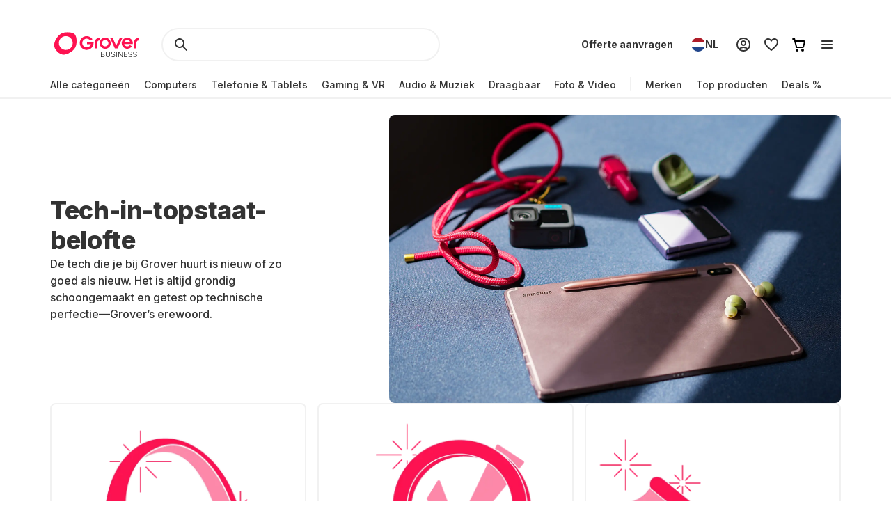

--- FILE ---
content_type: text/html; charset=utf-8
request_url: https://www.grover.com/business_nl-nl/g-about/great-condition-promise
body_size: 112115
content:
<!DOCTYPE html><html lang="nl"><head><meta charSet="utf-8" data-next-head=""/><meta name="viewport" content="width=device-width" data-next-head=""/><title data-next-head="">Tech-in-topstaat-belofte</title><meta name="description" content="Grover’s garantie voor tech in topstaat " data-next-head=""/><meta name="robots" data-testid="noindex" content="noindex" data-next-head=""/><link rel="preload" as="image" imageSrcSet="/_next/image?url=https%3A%2F%2Fimages.ctfassets.net%2F1kxe1uignlmb%2F2BE0PhFLz4cWslTcLkzKQP%2F4a9756a93ae54c5129e1ea4983790027%2FGrover-GreatconditionPromise-LP_Header.png&amp;w=384&amp;q=75 384w, /_next/image?url=https%3A%2F%2Fimages.ctfassets.net%2F1kxe1uignlmb%2F2BE0PhFLz4cWslTcLkzKQP%2F4a9756a93ae54c5129e1ea4983790027%2FGrover-GreatconditionPromise-LP_Header.png&amp;w=640&amp;q=75 640w, /_next/image?url=https%3A%2F%2Fimages.ctfassets.net%2F1kxe1uignlmb%2F2BE0PhFLz4cWslTcLkzKQP%2F4a9756a93ae54c5129e1ea4983790027%2FGrover-GreatconditionPromise-LP_Header.png&amp;w=750&amp;q=75 750w, /_next/image?url=https%3A%2F%2Fimages.ctfassets.net%2F1kxe1uignlmb%2F2BE0PhFLz4cWslTcLkzKQP%2F4a9756a93ae54c5129e1ea4983790027%2FGrover-GreatconditionPromise-LP_Header.png&amp;w=828&amp;q=75 828w, /_next/image?url=https%3A%2F%2Fimages.ctfassets.net%2F1kxe1uignlmb%2F2BE0PhFLz4cWslTcLkzKQP%2F4a9756a93ae54c5129e1ea4983790027%2FGrover-GreatconditionPromise-LP_Header.png&amp;w=1080&amp;q=75 1080w, /_next/image?url=https%3A%2F%2Fimages.ctfassets.net%2F1kxe1uignlmb%2F2BE0PhFLz4cWslTcLkzKQP%2F4a9756a93ae54c5129e1ea4983790027%2FGrover-GreatconditionPromise-LP_Header.png&amp;w=1200&amp;q=75 1200w, /_next/image?url=https%3A%2F%2Fimages.ctfassets.net%2F1kxe1uignlmb%2F2BE0PhFLz4cWslTcLkzKQP%2F4a9756a93ae54c5129e1ea4983790027%2FGrover-GreatconditionPromise-LP_Header.png&amp;w=1920&amp;q=75 1920w, /_next/image?url=https%3A%2F%2Fimages.ctfassets.net%2F1kxe1uignlmb%2F2BE0PhFLz4cWslTcLkzKQP%2F4a9756a93ae54c5129e1ea4983790027%2FGrover-GreatconditionPromise-LP_Header.png&amp;w=2048&amp;q=75 2048w, /_next/image?url=https%3A%2F%2Fimages.ctfassets.net%2F1kxe1uignlmb%2F2BE0PhFLz4cWslTcLkzKQP%2F4a9756a93ae54c5129e1ea4983790027%2FGrover-GreatconditionPromise-LP_Header.png&amp;w=3840&amp;q=75 3840w" imageSizes="(min-width: min-width: 1024px) 50vw" data-next-head=""/><link rel="icon" href="/favicon.ico" sizes="any"/><link rel="icon" href="/icon.svg" type="image/svg+xml"/><link rel="apple-touch-icon" href="/apple-touch-icon.png"/><link rel="manifest" href="/manifest.json"/><meta name="google-site-verification" content="qGsbEm8jEZqOjYarf1V1D_J8yuX_AZtm0YP-v5r4m48"/><script src="https://euob.seroundprince.com/sxp/i/3eb2e0da8dd48abade461c4caf19b1ea.js" async="" data-ch="grover" class="ct_clicktrue_83167" data-jsonp="onCheqResponse"></script><link rel="preload" href="https://www.grover.com/_next/static/media/e4af272ccee01ff0-s.p.woff2" as="font" type="font/woff2" crossorigin="anonymous" data-next-font="size-adjust"/><link rel="preload" href="https://www.grover.com/_next/static/css/029151148a7f1cfa.css" as="style"/><link rel="stylesheet" href="https://www.grover.com/_next/static/css/029151148a7f1cfa.css" data-n-g=""/><noscript data-n-css=""></noscript><script defer="" nomodule="" src="https://www.grover.com/_next/static/chunks/polyfills-42372ed130431b0a.js"></script><script defer="" src="https://www.grover.com/_next/static/chunks/7079.f911828110c9adb7.js"></script><script defer="" src="https://www.grover.com/_next/static/chunks/11.738760d12a61cfa1.js"></script><script src="https://www.grover.com/_next/static/chunks/webpack-bba45e5f1dfb01c5.js" defer=""></script><script src="https://www.grover.com/_next/static/chunks/framework-6c17f08e07d1abc4.js" defer=""></script><script src="https://www.grover.com/_next/static/chunks/main-7361aabff6dc94b8.js" defer=""></script><script src="https://www.grover.com/_next/static/chunks/pages/_app-dba6ee102a2b9730.js" defer=""></script><script src="https://www.grover.com/_next/static/chunks/169-518df535186f3a32.js" defer=""></script><script src="https://www.grover.com/_next/static/chunks/2166-c0ae32efb7998543.js" defer=""></script><script src="https://www.grover.com/_next/static/chunks/2582-5c704ff921d11c50.js" defer=""></script><script src="https://www.grover.com/_next/static/chunks/6961-877c4e9587e734ea.js" defer=""></script><script src="https://www.grover.com/_next/static/chunks/7971-2002438f75a40a60.js" defer=""></script><script src="https://www.grover.com/_next/static/chunks/9254-fb83e2b2f8a7420c.js" defer=""></script><script src="https://www.grover.com/_next/static/chunks/6558-1b6d3e0d10fbdb65.js" defer=""></script><script src="https://www.grover.com/_next/static/chunks/6552-0968eb864fe3a706.js" defer=""></script><script src="https://www.grover.com/_next/static/chunks/4090-0d84b1c57ed0a65c.js" defer=""></script><script src="https://www.grover.com/_next/static/chunks/pages/%5Bstore-locale%5D/g-about/%5Bslug%5D-8ce56de17532dfe3.js" defer=""></script><script src="https://www.grover.com/_next/static/0.4.0-_Qm4Q4ZfJghlheuOQ6Jxk/_buildManifest.js" defer=""></script><script src="https://www.grover.com/_next/static/0.4.0-_Qm4Q4ZfJghlheuOQ6Jxk/_ssgManifest.js" defer=""></script><style id="__jsx-897517369">*{font-family:'Inter', 'Inter Fallback'}</style><style data-styled="" data-styled-version="6.1.19">.fABUBC{padding:0 16px;width:auto;height:48px;min-width:85px;background-color:#FFFFFF;color:#333333;font-size:16px;font-weight:700;line-height:1.5;letter-spacing:normal;line-height:1.25;text-align:center;text-decoration:none;border:none;border-radius:9999px;display:flex;align-items:center;justify-content:center;gap:8px;outline:none;overflow:hidden;box-sizing:border-box;cursor:pointer;transition:transform 100ms cubic-bezier(0.2, 0, 0, 1);min-width:100px;background:linear-gradient(270deg, #FE1251 0%, #BA264D 100%);color:#FFFFFF;}/*!sc*/
.fABUBC >svg{flex-shrink:0;}/*!sc*/
.fABUBC:hover{background-color:#F1F1F1;}/*!sc*/
.fABUBC:active{transform:scale(0.96);}/*!sc*/
.fABUBC:focus-visible{box-shadow:0 0 0 2px #FFFFFF,0 0 0 4px #333333;transition:box-shadow 200ms cubic-bezier(0.2, 0, 0, 1);}/*!sc*/
.fABUBC:disabled{background-color:#F7F7F7;color:#999999;box-shadow:none;cursor:not-allowed;}/*!sc*/
.fABUBC:disabled:hover{background-color:#F7F7F7;color:#999999;box-shadow:none;}/*!sc*/
.fABUBC:disabled:active{transform:none;}/*!sc*/
.fABUBC:hover{background:#BA264D;}/*!sc*/
.hhXGyk{padding:0 16px;width:auto;height:48px;min-width:85px;background-color:#FFFFFF;color:#333333;font-size:16px;font-weight:700;line-height:1.5;letter-spacing:normal;line-height:1.25;text-align:center;text-decoration:none;border:none;border-radius:9999px;display:flex;align-items:center;justify-content:center;gap:8px;outline:none;overflow:hidden;box-sizing:border-box;cursor:pointer;transition:transform 100ms cubic-bezier(0.2, 0, 0, 1);min-width:100px;box-shadow:inset 0 0 0 2px #333333;}/*!sc*/
.hhXGyk >svg{flex-shrink:0;}/*!sc*/
.hhXGyk:hover{background-color:#F1F1F1;}/*!sc*/
.hhXGyk:active{transform:scale(0.96);}/*!sc*/
.hhXGyk:focus-visible{box-shadow:0 0 0 2px #FFFFFF,0 0 0 4px #333333;transition:box-shadow 200ms cubic-bezier(0.2, 0, 0, 1);}/*!sc*/
.hhXGyk:disabled{background-color:#F7F7F7;color:#999999;box-shadow:none;cursor:not-allowed;}/*!sc*/
.hhXGyk:disabled:hover{background-color:#F7F7F7;color:#999999;box-shadow:none;}/*!sc*/
.hhXGyk:disabled:active{transform:none;}/*!sc*/
.hhXGyk:focus-visible{box-shadow:inset 0 0 0 2px #333333,0 0 0 2px #FFFFFF,0 0 0 4px #333333;}/*!sc*/
data-styled.g3[id="sc-fhHczv"]{content:"fABUBC,hhXGyk,"}/*!sc*/
.dVCxeZ{margin-left:auto;line-height:0;flex-shrink:0;}/*!sc*/
data-styled.g54[id="sc-ibashp"]{content:"dVCxeZ,"}/*!sc*/
.flYies{width:100%;font-size:16px;font-weight:500;line-height:1.5;letter-spacing:normal;color:#333333;background-color:#FFFFFF;border:2px solid #F1F1F1;border-radius:9999px;display:inline-flex;align-items:center;justify-content:space-between;gap:16px;outline:none;cursor:pointer;padding:0 24px;height:48px;}/*!sc*/
.flYies >span{display:flex;align-items:center;gap:16px;user-select:none;}/*!sc*/
.flYies[data-disabled]{cursor:not-allowed;color:#999999;}/*!sc*/
.flYies:focus-visible{box-shadow:0 0 0 2px #FFFFFF,0 0 0 4px #333333;transition:box-shadow 200ms cubic-bezier(0.2, 0, 0, 1);}/*!sc*/
data-styled.g59[id="sc-fOOuSg"]{content:"flYies,"}/*!sc*/
html,body,div,span,applet,object,iframe,h1,h2,h3,h4,h5,h6,p,blockquote,pre,a,abbr,acronym,address,big,cite,code,del,dfn,em,img,ins,kbd,q,s,samp,small,strike,strong,sub,sup,tt,var,b,u,i,center,dl,dt,dd,menu,ol,ul,li,fieldset,form,label,legend,table,caption,tbody,tfoot,thead,tr,th,td,article,aside,canvas,details,embed,figure,figcaption,footer,header,hgroup,main,menu,nav,output,ruby,section,summary,time,mark,audio,video{margin:0;padding:0;border:0;font-size:100%;font:inherit;vertical-align:baseline;}/*!sc*/
article,aside,details,figcaption,figure,footer,header,hgroup,main,menu,nav,section{display:block;}/*!sc*/
*[hidden]{display:none;}/*!sc*/
body{line-height:1;}/*!sc*/
menu,ol,ul{list-style:none;}/*!sc*/
blockquote,q{quotes:none;}/*!sc*/
blockquote:before,blockquote:after,q:before,q:after{content:'';content:none;}/*!sc*/
table{border-collapse:collapse;border-spacing:0;}/*!sc*/
*,*:after,*:before{box-sizing:border-box;-webkit-font-smoothing:antialiased;}/*!sc*/
body{background:#FFFFFF;max-width:100%;}/*!sc*/
body,html,div{font-family:'Inter','Inter Fallback'!important;}/*!sc*/
data-styled.g86[id="sc-global-eDfsxi1"]{content:"sc-global-eDfsxi1,"}/*!sc*/
.gBAGEk{display:flex;align-items:center;gap:24px;}/*!sc*/
data-styled.g87[id="sc-1d200426-0"]{content:"gBAGEk,"}/*!sc*/
.fQpGdG{display:flex;align-items:center;flex-wrap:nowrap;justify-content:space-around;width:100%;}/*!sc*/
.fQpGdG >a{line-height:0;}/*!sc*/
data-styled.g88[id="sc-708eb310-0"]{content:"fQpGdG,"}/*!sc*/
.bJdxXD{margin-left:4px;font-size:16px;font-weight:500;line-height:1.5;letter-spacing:normal;color:#666666;line-height:unset;}/*!sc*/
data-styled.g89[id="sc-708eb310-1"]{content:"bJdxXD,"}/*!sc*/
.dSBtaL{font-size:12px;font-weight:500;line-height:1.5;letter-spacing:normal;color:#666666;text-align:center;}/*!sc*/
data-styled.g92[id="sc-261f13ed-2"]{content:"dSBtaL,"}/*!sc*/
.BJvWw{display:flex;justify-content:center;flex-direction:column;align-items:center;padding:32px 0px;gap:16px;}/*!sc*/
@media (min-width: 768px){.BJvWw{flex-direction:row;}}/*!sc*/
data-styled.g93[id="sc-b2006515-0"]{content:"BJvWw,"}/*!sc*/
.gaLFeR{font-size:16px;font-weight:500;line-height:1.5;letter-spacing:normal;color:#333333;text-align:center;}/*!sc*/
@media (min-width: 768px){.gaLFeR{text-align:unset;}}/*!sc*/
data-styled.g94[id="sc-b2006515-1"]{content:"gaLFeR,"}/*!sc*/
.DfUvY{display:flex;flex-direction:column;align-items:center;margin-top:32px;}/*!sc*/
@media (min-width: 768px){.DfUvY{align-items:flex-start;margin-top:0;}}/*!sc*/
.DfUvY li{margin-top:24px;}/*!sc*/
@media (min-width: 768px){.DfUvY li{margin:0 0 24px 0;}}/*!sc*/
.DfUvY a{font-size:16px;font-weight:500;line-height:1.5;letter-spacing:normal;color:#333333;text-decoration:none;cursor:pointer;}/*!sc*/
.DfUvY a:hover{text-decoration:underline;}/*!sc*/
data-styled.g95[id="sc-4f62666e-0"]{content:"DfUvY,"}/*!sc*/
.bVzUAi{font-size:12px;font-weight:800;line-height:1.2;letter-spacing:0.1em;text-transform:uppercase;color:#333333;}/*!sc*/
@media (min-width: 768px){.bVzUAi{margin-bottom:24px;}}/*!sc*/
data-styled.g96[id="sc-4f62666e-1"]{content:"bVzUAi,"}/*!sc*/
.gBjRbm{grid-area:legal;display:flex;flex-flow:wrap;justify-self:center;justify-content:center;margin-top:24px;}/*!sc*/
@media (min-width: 1024px){.gBjRbm{margin-top:0px;justify-self:end;justify-content:space-around;}}/*!sc*/
data-styled.g97[id="sc-c05b31fb-0"]{content:"gBjRbm,"}/*!sc*/
.iVlmpo{font-size:16px;font-weight:500;line-height:1.5;letter-spacing:normal;color:#333333;text-decoration:none;margin-right:24px;cursor:pointer;grid-area:'legal';}/*!sc*/
.iVlmpo:last-child{margin:0;}/*!sc*/
.iVlmpo:hover{text-decoration:underline;}/*!sc*/
data-styled.g98[id="sc-c05b31fb-1"]{content:"iVlmpo,"}/*!sc*/
.lfPxts{display:flex;gap:8px;flex-wrap:none;justify-content:space-between;max-width:unset;align-items:center;list-style:none;padding:0;margin:8px 0 0 0;}/*!sc*/
@media (min-width: 1024px){.lfPxts{margin-top:0;gap:16px;}}/*!sc*/
data-styled.g99[id="sc-5a170839-0"]{content:"lfPxts,"}/*!sc*/
.halKzN{display:flex;align-items:center;}/*!sc*/
data-styled.g100[id="sc-5a170839-1"]{content:"halKzN,"}/*!sc*/
.fhfusr{grid-area:social;display:flex;justify-content:space-around;list-style:none;padding:0;margin:0;}/*!sc*/
data-styled.g101[id="sc-2803a310-0"]{content:"fhfusr,"}/*!sc*/
.eKqVEj{display:flex;align-items:center;}/*!sc*/
data-styled.g102[id="sc-2803a310-1"]{content:"eKqVEj,"}/*!sc*/
.dXBTYS{grid-area:divider;width:100%;border-top:2px solid #F1F1F1;}/*!sc*/
data-styled.g103[id="sc-93d063b5-0"]{content:"dXBTYS,"}/*!sc*/
.cfWAXj{display:flex;flex-direction:column;justify-content:space-between;padding:24px 0;}/*!sc*/
@media (min-width: 768px){.cfWAXj{display:grid;grid-template-columns:1fr 1fr 1fr 1fr;flex:1;padding:32px 0;}}/*!sc*/
data-styled.g104[id="sc-93d063b5-1"]{content:"cfWAXj,"}/*!sc*/
.haUZeb{display:flex;justify-content:space-between;flex-direction:column-reverse;align-items:center;padding:32px 0px;}/*!sc*/
.haUZeb >div{margin-bottom:16px;}/*!sc*/
.haUZeb >div:first-child{margin-bottom:0;}/*!sc*/
@media (min-width: 1024px){.haUZeb{flex-direction:row;align-items:stretch;}.haUZeb >div{margin-bottom:0;}}/*!sc*/
data-styled.g105[id="sc-93d063b5-2"]{content:"haUZeb,"}/*!sc*/
.fZoqem{display:flex;flex-direction:column;align-items:center;gap:16px;}/*!sc*/
@media (min-width: 1024px){.fZoqem{flex-direction:row;}}/*!sc*/
.fZoqem a{line-height:0;}/*!sc*/
data-styled.g106[id="sc-93d063b5-3"]{content:"fZoqem,"}/*!sc*/
.jJjGY{display:grid;grid-template-areas:'social' 'legal' 'copyright';padding:32px 0px;}/*!sc*/
@media (min-width: 768px){.jJjGY{grid-template-areas:'copyright social' 'legal legal';justify-content:center;}}/*!sc*/
@media (min-width: 1024px){.jJjGY{grid-template-areas:'copyright social legal';justify-content:initial;}}/*!sc*/
data-styled.g107[id="sc-93d063b5-4"]{content:"jJjGY,"}/*!sc*/
.gsptBd{font-size:16px;font-weight:500;line-height:1.5;letter-spacing:normal;color:#333333;grid-area:copyright;margin-top:24px;display:flex;justify-self:center;}/*!sc*/
@media (min-width: 768px){.gsptBd{margin-top:0;justify-self:start;}}/*!sc*/
data-styled.g109[id="sc-93d063b5-6"]{content:"gsptBd,"}/*!sc*/
.sxWhT{display:flex;flex-direction:column;gap:8px;}/*!sc*/
@media (min-width: 768px){.sxWhT{order:9;}}/*!sc*/
data-styled.g110[id="sc-93d063b5-7"]{content:"sxWhT,"}/*!sc*/
.fkOGHU{padding:56px 16px 0;margin-top:auto;width:100%;max-width:1600px;}/*!sc*/
@media (min-width: 1024px){.fkOGHU{padding:56px 72px 0;}}/*!sc*/
data-styled.g112[id="sc-93d063b5-9"]{content:"fkOGHU,"}/*!sc*/
.fpWydS{display:flex;flex-direction:column;align-items:center;gap:16px;}/*!sc*/
data-styled.g114[id="sc-93d063b5-11"]{content:"fpWydS,"}/*!sc*/
.hIyISx{position:relative;flex:1;width:100%;height:40px;}/*!sc*/
@media (min-width: 1024px){.hIyISx{height:48px;max-width:416px;}}/*!sc*/
data-styled.g115[id="styles__OuterWrap-sc-9u6xc1-0"]{content:"hIyISx,"}/*!sc*/
.kRXISH{position:absolute;display:flex;flex-direction:column;background-color:transparent;color:#333333;width:100%;height:100%;overflow-y:auto;overflow:visible;}/*!sc*/
data-styled.g116[id="styles__SearchInactiveWrap-sc-9u6xc1-1"]{content:"kRXISH,"}/*!sc*/
.hskQjt{position:relative;display:flex;align-items:center;width:100%;height:40px;gap:8px;padding:0 8px;cursor:pointer;border-radius:2px;}/*!sc*/
@media (min-width: 1024px){.hskQjt{height:48px;}}/*!sc*/
data-styled.g119[id="styles__FormWrapper-sc-9u6xc1-4"]{content:"hskQjt,"}/*!sc*/
.fKIQXD{display:flex;position:absolute;left:24px;}/*!sc*/
data-styled.g120[id="styles__SearchButton-sc-9u6xc1-5"]{content:"fKIQXD,"}/*!sc*/
.eHiwuT{text-overflow:ellipsis;display:flex;align-items:center;flex:1;font-size:16px;font-weight:500;line-height:1.5;letter-spacing:normal;font-weight:700;font-size:16px;line-height:24px;height:40px;padding:0 0 0 48px;border-radius:100px;border:2px solid #F1F1F1;background-color:transparent;color:#333333;outline:transparent;caret-color:#333333;}/*!sc*/
.eHiwuT::-webkit-search-cancel-button{-webkit-appearance:none;outline:none;}/*!sc*/
@media (min-width: 1024px){.eHiwuT{height:48px;}}/*!sc*/
data-styled.g121[id="styles__SearchBar-sc-9u6xc1-6"]{content:"eHiwuT,"}/*!sc*/
.jrQtNa{display:none;margin-left:calc(-50vw + 50%);padding:4px 8px;width:calc(100vw - 0px);align-items:center;justify-content:center;text-align:center;background:#FFFFFF;}/*!sc*/
@media (min-width: 768px){.jrQtNa{display:flex;}}/*!sc*/
.jrQtNa *{color:#fff;fill:#fff;}/*!sc*/
.jrQtNa a{text-decoration:underline;}/*!sc*/
.jrQtNa a:hover{color:#fff;}/*!sc*/
data-styled.g123[id="styles__BannerWrapper-sc-lxf84j-0"]{content:"jrQtNa,"}/*!sc*/
.hucJEB{font-size:12px;font-weight:500;line-height:1.5;letter-spacing:normal;white-space:nowrap;overflow:hidden;text-overflow:ellipsis;}/*!sc*/
data-styled.g124[id="styles__BannerText-sc-lxf84j-1"]{content:"hucJEB,"}/*!sc*/
.guJFDS{margin-right:32px;height:32px;display:inline-block;}/*!sc*/
@media (min-width: 1024px){.guJFDS{height:40px;}}/*!sc*/
data-styled.g125[id="GroverLogo__GroverLogoLink-sc-u2rji4-0"]{content:"guJFDS,"}/*!sc*/
.eMBKbs{z-index:9;background-color:#FFFFFF;position:sticky;top:0;transition:transform 300ms ease-in-out;}/*!sc*/
data-styled.g126[id="styles__StickyHeaderWrapper-sc-1o5nrqq-0"]{content:"eMBKbs,"}/*!sc*/
.fZRHtM{z-index:9;display:flex;flex-direction:column;background-color:#FFFFFF;}/*!sc*/
data-styled.g127[id="styles__RootWrapper-sc-1o5nrqq-1"]{content:"fZRHtM,"}/*!sc*/
.jmQqXc{position:relative;height:48px;display:flex;align-items:center;justify-content:space-between;flex:1;padding:12px 0;}/*!sc*/
data-styled.g128[id="styles__TopWrapper-sc-1o5nrqq-2"]{content:"jmQqXc,"}/*!sc*/
.kBjUMM{display:flex;align-items:center;font-size:14px;font-weight:500;line-height:20px;color:#333333;position:relative;}/*!sc*/
.kBjUMM>div:first-child>div:first-child{padding:8px 10px 8px 0;}/*!sc*/
.kBjUMM>div:first-child>div:first-child>div{width:calc(100% - 10px);}/*!sc*/
data-styled.g129[id="styles__BottomWrapper-sc-1o5nrqq-3"]{content:"kBjUMM,"}/*!sc*/
.gnYAoJ{position:absolute;margin-left:calc(-50vw + 50%);margin-top:-1.5px;left:0;right:0;height:2px;width:calc(100vw - 0px);background-color:#f1f1f1;pointer-events:none;}/*!sc*/
data-styled.g130[id="styles__DesktopDivider-sc-1o5nrqq-4"]{content:"gnYAoJ,"}/*!sc*/
.fdfdEi{display:flex;align-items:center;gap:4px;margin-left:auto;justify-content:flex-end;}/*!sc*/
data-styled.g131[id="styles__HeaderActions-sc-1o5nrqq-5"]{content:"fdfdEi,"}/*!sc*/
.jsxurP{cursor:pointer;position:relative;padding:8px;border-radius:24px;display:flex;align-items:center;justify-content:center;}/*!sc*/
.jsxurP:hover{background-color:#F1F1F1;}/*!sc*/
.jsxurP>svg{pointer-events:none;}/*!sc*/
.jsxurP>a{display:flex;}/*!sc*/
data-styled.g132[id="styles__HeaderActionWrapper-sc-1o5nrqq-6"]{content:"jsxurP,"}/*!sc*/
.ipfMSP{cursor:pointer;position:relative;padding:8px;border-radius:24px;display:flex;align-items:center;justify-content:center;background:none;border:none;}/*!sc*/
.ipfMSP:hover{background-color:#F1F1F1;}/*!sc*/
.ipfMSP>svg{pointer-events:none;}/*!sc*/
data-styled.g133[id="styles__HeaderActionButton-sc-1o5nrqq-7"]{content:"ipfMSP,"}/*!sc*/
.cGoBZK{background:#f1f1f1;display:inline-block;margin:8px 10px 10px;width:2px;padding:8px 0 10px;border-radius:24px;height:21px;}/*!sc*/
data-styled.g134[id="styles__CategoriesDivider-sc-1o5nrqq-8"]{content:"cGoBZK,"}/*!sc*/
.drHKbu{width:96px;}/*!sc*/
@media (min-width: 1024px){.drHKbu{width:120px;}}/*!sc*/
data-styled.g135[id="styles__GroverLogo-sc-1o5nrqq-9"]{content:"drHKbu,"}/*!sc*/
.ipwrzm{position:relative;}/*!sc*/
data-styled.g143[id="styles__MenuWrapper-sc-x8m7p5-0"]{content:"ipwrzm,"}/*!sc*/
.cIVCqO{cursor:pointer;padding:8px;border-radius:999px;display:flex;align-items:center;justify-content:center;background-color:#FFFFFF;}/*!sc*/
.cIVCqO:hover{background-color:#F1F1F1;}/*!sc*/
.cIVCqO:after{position:absolute;top:0;left:0;width:120%;height:120%;transform:translate(-10%,0);z-index:1;content:'';}/*!sc*/
data-styled.g144[id="styles__MenuButton-sc-x8m7p5-1"]{content:"cIVCqO,"}/*!sc*/
.ldhiTU{display:flex;flex-direction:column;background-color:#FFFFFF;overflow-x:hidden;z-index:2;box-shadow:0 4px 10px 0 rgba(0,0,0,0.13),0 0 3px 0 rgba(0,0,0,0.05);position:absolute;top:48px;right:0;min-width:280px;padding:12px 0;border-radius:24px;visibility:hidden;}/*!sc*/
data-styled.g145[id="styles__MenuContent-sc-x8m7p5-2"]{content:"ldhiTU,"}/*!sc*/
.ilOytP{font-size:16px;font-weight:500;line-height:1.5;letter-spacing:normal;line-height:24px;color:#333333;cursor:pointer;display:flex;align-items:center;justify-content:space-between;width:100%;padding:12px 24px;}/*!sc*/
.ilOytP:hover{background:#f1f1f1;}/*!sc*/
data-styled.g150[id="styles__MenuItemLink-sc-x8m7p5-7"]{content:"ilOytP,"}/*!sc*/
.dJNYaQ{font-size:16px;font-weight:500;line-height:1.5;letter-spacing:normal;line-height:24px;color:#333333;cursor:pointer;display:flex;align-items:center;justify-content:space-between;width:100%;padding:12px 24px;}/*!sc*/
.dJNYaQ:hover{background:#f1f1f1;}/*!sc*/
data-styled.g151[id="styles__MenuItem-sc-x8m7p5-8"]{content:"dJNYaQ,"}/*!sc*/
.dwNkFQ{border:1px solid #f1f1f1;width:100%;margin:8px 0;}/*!sc*/
data-styled.g152[id="styles__MenuDivider-sc-x8m7p5-9"]{content:"dwNkFQ,"}/*!sc*/
.dMJgJO{display:flex;flex-direction:column;align-items:flex-start;gap:12px;cursor:default;}/*!sc*/
.dMJgJO:hover{background-color:#FFFFFF;}/*!sc*/
data-styled.g165[id="styles__AccountUserInfo-sc-pw68an-0"]{content:"dMJgJO,"}/*!sc*/
.jbdpmO{font-size:16px;font-weight:500;line-height:1.5;letter-spacing:normal;font-weight:700;line-height:120%;}/*!sc*/
data-styled.g166[id="styles__AccountWelcomeText-sc-pw68an-1"]{content:"jbdpmO,"}/*!sc*/
.drHxNQ{display:flex;flex-direction:row;gap:8px;width:100%;}/*!sc*/
data-styled.g170[id="styles__AccountWelcomeButtons-sc-pw68an-5"]{content:"drHxNQ,"}/*!sc*/
.glyYQV{cursor:pointer;display:flex;justify-content:center;align-items:center;font-size:16px;font-weight:500;line-height:1.5;letter-spacing:normal;font-weight:700;line-height:150%;width:100%;max-height:40px;padding:12px 16px;border-radius:88px;color:#FFFFFF;background-color:#FE1251;}/*!sc*/
.glyYQV:hover{background-color:#ba264d;}/*!sc*/
.kmbsOA{cursor:pointer;display:flex;justify-content:center;align-items:center;font-size:16px;font-weight:500;line-height:1.5;letter-spacing:normal;font-weight:700;line-height:150%;width:100%;max-height:40px;padding:12px 16px;border-radius:88px;color:#333333;background-color:#FFFFFF;border:2px solid #333333;}/*!sc*/
.kmbsOA:hover{background-color:#f1f1f1;}/*!sc*/
data-styled.g171[id="styles__Button-sc-pw68an-6"]{content:"glyYQV,kmbsOA,"}/*!sc*/
.ixTYQL{cursor:pointer;display:flex;padding:10px;border-radius:20px;font-size:14px;font-weight:700;line-height:1.452;letter-spacing:normal;color:#333333;}/*!sc*/
.ixTYQL:hover{background-color:#F1F1F1;}/*!sc*/
data-styled.g173[id="styles__StyledLink-sc-1mc8vq3-0"]{content:"ixTYQL,"}/*!sc*/
.iSEIeJ{position:relative;}/*!sc*/
data-styled.g177[id="styles__OverlayWrapper-sc-u55a76-0"]{content:"iSEIeJ,"}/*!sc*/
.gFzAcP{position:fixed;left:0;display:none;width:100%;background-color:white;box-shadow:0 8px 10px 0 rgba(0,0,0,0.05);padding-right:0px;border-top:2px solid #F1F1F1;}/*!sc*/
data-styled.g178[id="styles__OverlayContentWrapper-sc-u55a76-1"]{content:"gFzAcP,"}/*!sc*/
.bEEasX{max-width:1600px;display:grid;grid-template-columns:1fr 1fr 1fr 1fr;gap:16px;margin:auto;padding:8px 72px 16px;}/*!sc*/
data-styled.g179[id="styles__OverlayContent-sc-u55a76-2"]{content:"bEEasX,"}/*!sc*/
.JZJcL{display:flex;flex-direction:column;min-width:100%;}/*!sc*/
.JZJcL>*{min-height:40px;}/*!sc*/
data-styled.g180[id="styles__OverlayContentRow-sc-u55a76-3"]{content:"JZJcL,"}/*!sc*/
.llikig{padding:8px 0;color:#333333;font-size:14px;font-style:normal;font-weight:700;}/*!sc*/
data-styled.g181[id="styles__OverlayHeader-sc-u55a76-4"]{content:"llikig,"}/*!sc*/
.jnSiUD{margin:8px 0;max-height:208px;}/*!sc*/
data-styled.g182[id="styles__OverlayMCWrapper-sc-u55a76-5"]{content:"jnSiUD,"}/*!sc*/
.iHpAMw{overflow:hidden;text-overflow:ellipsis;white-space:nowrap;}/*!sc*/
.iHpAMw :after{content:'';float:left;background:transparent;width:100%;height:2px;border-radius:1px;}/*!sc*/
data-styled.g183[id="styles__OverlayTextContent-sc-u55a76-6"]{content:"iHpAMw,"}/*!sc*/
.kcGRwS{display:flex;align-items:center;max-width:max-content;cursor:pointer;padding:8px 0;gap:16px;color:#333333;font-size:14px;font-style:normal;font-weight:500;}/*!sc*/
.kcGRwS:hover .styles__OverlayTextContent-sc-u55a76-6:after{background-color:#333333;}/*!sc*/
data-styled.g184[id="styles__OverlayTextWrapper-sc-u55a76-7"]{content:"kcGRwS,"}/*!sc*/
.ubJQg{cursor:pointer;position:relative;padding:8px 10px;}/*!sc*/
data-styled.g185[id="styles__OverlayButtonWrapper-sc-1hmyyo1-0"]{content:"ubJQg,"}/*!sc*/
.hwVlei{position:relative;}/*!sc*/
data-styled.g186[id="styles__OverlayButton-sc-1hmyyo1-1"]{content:"hwVlei,"}/*!sc*/
.cQAINh{visibility:hidden;z-index:1;position:absolute;bottom:-2px;left:10px;height:2px;width:calc(100% - 20px);background-color:#333333;border-radius:1px;}/*!sc*/
data-styled.g187[id="styles__ButtonHighlight-sc-1hmyyo1-2"]{content:"cQAINh,"}/*!sc*/
.fGkMLt{display:flex;flex-wrap:nowrap;width:100%;pointer-events:none;position:absolute;max-width:calc(100% - 70px);top:0;bottom:0;left:59px;white-space:nowrap;overflow-x:hidden;}/*!sc*/
data-styled.g223[id="styles__Wrap-sc-o67yzc-0"]{content:"fGkMLt,"}/*!sc*/
.hxOqlh{padding:0;margin:0;position:relative;width:inherit;display:flex;align-items:center;}/*!sc*/
data-styled.g224[id="styles__SuggestionList-sc-o67yzc-1"]{content:"hxOqlh,"}/*!sc*/
.ksQbpD{display:flex;align-items:center;gap:8px;list-style:none;position:absolute;font-size:16px;font-weight:500;line-height:1.5;letter-spacing:normal;line-height:normal;color:#666666;opacity:0;transition-property:opacity;transition-duration:300ms;transition-timing-function:cubic-bezier(0.4,0,0.2,1);transition-delay:100ms;}/*!sc*/
data-styled.g225[id="styles__Suggestion-sc-o67yzc-2"]{content:"ksQbpD,"}/*!sc*/
.kgEEyN{z-index:2;position:fixed;display:flex;justify-content:flex-start;align-items:center;bottom:0;left:0;right:0;top:0;overflow-y:auto;height:100vh;max-height:100vh;-webkit-tap-highlight-color:transparent;cursor:pointer;background:none;visibility:hidden;transition:all 0.2s cubic-bezier(0.3,0,0.4,1);}/*!sc*/
@media (min-width: 768px){.kgEEyN{height:100vh;}}/*!sc*/
data-styled.g226[id="styles__OverlayWrapper-sc-109zm3c-0"]{content:"kgEEyN,"}/*!sc*/
.dTOgrf{font-size:12px;font-weight:800;line-height:1.2;letter-spacing:0.1em;text-transform:uppercase;display:flex;align-items:center;width:100%;color:#666;padding:12px 0 12px 24px;gap:8px;}/*!sc*/
.dTOgrf:after{flex:1;height:2px;content:' ';background-color:#f1f1f1;}/*!sc*/
data-styled.g228[id="styles__DesktopOptionsHeader-sc-1davw7m-1"]{content:"dTOgrf,"}/*!sc*/
.kZKVLB{display:flex;align-items:center;gap:16px;font-weight:500;}/*!sc*/
data-styled.g232[id="styles__OptionContent-sc-1davw7m-5"]{content:"kZKVLB,"}/*!sc*/
.bHjrby{cursor:pointer;position:relative;padding:8px;border-radius:9999px;gap:4px;display:flex;align-items:center;justify-content:center;}/*!sc*/
.bHjrby>svg{pointer-events:none;}/*!sc*/
data-styled.g233[id="styles__ButtonWrapper-sc-1davw7m-6"]{content:"bHjrby,"}/*!sc*/
.erlKDf{font-size:12px;font-weight:500;line-height:1.5;letter-spacing:normal;color:#333333;font-size:14px;font-weight:700;line-height:20.33px;text-transform:uppercase;}/*!sc*/
data-styled.g234[id="styles__LanguageText-sc-1davw7m-7"]{content:"erlKDf,"}/*!sc*/
body,html,div{font-family:"Inter",sans-serif;-webkit-font-smoothing:antialiased;-moz-osx-font-smoothing:grayscale;}/*!sc*/
a{color:inherit;text-decoration:none;}/*!sc*/
a:hover{text-decoration:none;}/*!sc*/
button{border:none;}/*!sc*/
data-styled.g235[id="sc-global-ihnpLA1"]{content:"sc-global-ihnpLA1,"}/*!sc*/
.bkyvTb{width:100%;max-width:1600px;margin-bottom:24px;}/*!sc*/
.bkyvTb *{-webkit-font-smoothing:antialiased;-moz-osx-font-smoothing:grayscale;}/*!sc*/
@media (min-width: 1024px){.bkyvTb{padding:0 72px;}}/*!sc*/
data-styled.g236[id="sc-577e04e1-0"]{content:"bkyvTb,"}/*!sc*/
.keqLmy{display:none;background:#FFFFFF;position:fixed;top:0;bottom:0;left:0;right:0;z-index:4;}/*!sc*/
data-styled.g240[id="sc-a0363f78-0"]{content:"keqLmy,"}/*!sc*/
.TZVlS{position:absolute;top:0;left:0;z-index:9999;padding:8px 16px;background-color:#415FFF;color:#FFFFFF;font-size:16px;font-weight:700;line-height:1.5;letter-spacing:normal;text-decoration:none;border-radius:0 0 16px 0;transition:transform 0.2s ease-in-out;transform:translateY(-100%);}/*!sc*/
.TZVlS:focus{transform:translateY(0);outline:2px solid #FFFFFF;outline-offset:2px;}/*!sc*/
.TZVlS:hover{background-color:#415FFF;}/*!sc*/
data-styled.g301[id="sc-999557a8-0"]{content:"TZVlS,"}/*!sc*/
.kNdJYG{width:100%;max-width:1600px;}/*!sc*/
data-styled.g302[id="sc-234aaf8a-0"]{content:"kNdJYG,"}/*!sc*/
.RGaa-D{display:flex;flex-direction:column;gap:56px;}/*!sc*/
@media (min-width: 1024px){.RGaa-D{gap:64px;}}/*!sc*/
.RGaa-D>section{margin:0 16px;}/*!sc*/
@media (min-width: 1024px){.RGaa-D>section{margin:0 72px;}}/*!sc*/
.RGaa-D>.withNoMobileMargin{margin:0;}/*!sc*/
@media (min-width: 1024px){.RGaa-D>.withNoMobileMargin{margin:0 72px;}}/*!sc*/
.RGaa-D>.noMargin{margin:0;}/*!sc*/
data-styled.g869[id="sc-d3310346-0"]{content:"RGaa-D,"}/*!sc*/
.hAZfcX{align-self:center;background-color:rgb(186, 38, 77);}/*!sc*/
data-styled.g1329[id="sc-10cc1495-0"]{content:"hAZfcX,"}/*!sc*/
.hWXQKK{display:grid;grid-template-areas:'image image image image' 'innerWrap innerWrap innerWrap innerWrap';gap:32px;}/*!sc*/
@media (min-width: 1024px){.hWXQKK{grid-template-columns:repeat(12,1fr);grid-template-areas:'innerWrap innerWrap innerWrap innerWrap . image image image image image image image';}}/*!sc*/
data-styled.g1330[id="sc-9d0865f1-0"]{content:"hWXQKK,"}/*!sc*/
.kzajXu{position:relative;padding-bottom:63.83333333333333%;border-radius:8px;width:100%;grid-area:image;}/*!sc*/
data-styled.g1331[id="sc-9d0865f1-1"]{content:"kzajXu,"}/*!sc*/
.jsaJMh{object-position:center;}/*!sc*/
@media (min-width: 1024px){.jsaJMh{border-radius:8px;object-fit:cover;}}/*!sc*/
data-styled.g1332[id="sc-9d0865f1-2"]{content:"jsaJMh,"}/*!sc*/
.eWACxF{display:flex;flex-direction:column;align-items:flex-start;justify-content:center;grid-area:innerWrap;gap:16px;padding:0 16px;}/*!sc*/
@media (min-width: 1024px){.eWACxF{padding:0;}}/*!sc*/
data-styled.g1333[id="sc-9d0865f1-3"]{content:"eWACxF,"}/*!sc*/
.bzjTlL{display:flex;flex-direction:column;gap:16px;}/*!sc*/
data-styled.g1334[id="sc-9d0865f1-4"]{content:"bzjTlL,"}/*!sc*/
.kqBIDp{font-size:24px;font-weight:800;line-height:1.2;letter-spacing:normal;color:#333333;}/*!sc*/
@media (min-width: 1024px){.kqBIDp{font-size:36px;font-weight:800;line-height:1.2;letter-spacing:-0.01em;}}/*!sc*/
data-styled.g1335[id="sc-9d0865f1-5"]{content:"kqBIDp,"}/*!sc*/
.dwTldy{font-size:16px;font-weight:500;line-height:1.5;letter-spacing:normal;color:#333333;text-wrap:balance;}/*!sc*/
data-styled.g1336[id="sc-9d0865f1-6"]{content:"dwTldy,"}/*!sc*/
.eyAttP{display:flex;align-items:center;justify-content:center;flex-wrap:wrap;gap:16px;}/*!sc*/
@media (min-width: 1024px){.eyAttP{flex-wrap:nowrap;}}/*!sc*/
data-styled.g1337[id="sc-9d0865f1-7"]{content:"eyAttP,"}/*!sc*/
.htEzIr{display:flex;flex-direction:column;}/*!sc*/
data-styled.g1380[id="sc-2b8974f3-0"]{content:"htEzIr,"}/*!sc*/
.blSlNE{width:100%;display:grid;grid-template-columns:repeat(4,minmax(0,1fr));grid-column-gap:8px;text-wrap:balance;}/*!sc*/
@media (min-width: 768px){.blSlNE{grid-template-columns:repeat(12,minmax(0,1fr));grid-column-gap:16px;}}/*!sc*/
.hSNWRA{width:100%;display:grid;grid-template-columns:repeat(4,minmax(0,1fr));grid-column-gap:8px;text-wrap:balance;display:flex;}/*!sc*/
@media (min-width: 768px){.hSNWRA{grid-template-columns:repeat(12,minmax(0,1fr));grid-column-gap:16px;}}/*!sc*/
data-styled.g1382[id="sc-2b8974f3-2"]{content:"blSlNE,hSNWRA,"}/*!sc*/
.kkRqhV{padding:24px;display:flex;flex-direction:column;text-align:center;flex:1 1 100%;}/*!sc*/
.ixPqsk{padding:24px;display:flex;flex-direction:column;text-align:center;flex:1 1 100%;}/*!sc*/
@media (min-width: 1024px){.ixPqsk{padding:0;grid-area:text;}}/*!sc*/
data-styled.g1383[id="sc-816df15d-0"]{content:"kkRqhV,ixPqsk,"}/*!sc*/
.eQwbec{font-size:24px;font-weight:800;line-height:1.2;letter-spacing:normal;margin-bottom:12px;color:#333333;}/*!sc*/
@media (min-width: 768px){.eQwbec{font-size:32px;font-weight:800;line-height:1.2;letter-spacing:-0.01em;}}/*!sc*/
data-styled.g1384[id="sc-816df15d-1"]{content:"eQwbec,"}/*!sc*/
.jbolUf{font-size:16px;font-weight:500;line-height:1.5;letter-spacing:normal;color:#333333;margin-bottom:16px;text-wrap:balance;}/*!sc*/
@media (min-width: 768px){.jbolUf{margin-bottom:24px;}}/*!sc*/
data-styled.g1385[id="sc-816df15d-2"]{content:"jbolUf,"}/*!sc*/
.hzRYHG{display:flex;flex-direction:column;margin-bottom:16px;background:transparent;border:2px solid;border-color:#F1F1F1;border-radius:8px;justify-content:space-between;grid-column:1/-1;}/*!sc*/
@media (min-width: 768px){.hzRYHG{grid-column:auto/span 6;}}/*!sc*/
@media (min-width: 1024px){.hzRYHG{grid-column:auto/span 4;}}/*!sc*/
.ethAQp{display:flex;flex-direction:column;margin-bottom:16px;background:transparent;border:2px solid;border-color:#F1F1F1;border-radius:8px;justify-content:space-between;grid-column:1/-1;}/*!sc*/
@media (min-width: 1024px){.ethAQp{border:none;display:grid;width:100%;grid-template-columns:repeat(12,1fr);grid-column-gap:16px;align-items:center;grid-template-areas:"image image image image image image . text text text text text";}}/*!sc*/
@media (min-width: 768px){.ethAQp{grid-column:auto/span 6;}}/*!sc*/
@media (min-width: 1024px){.ethAQp{grid-column:auto/span 12;}}/*!sc*/
data-styled.g1386[id="sc-816df15d-3"]{content:"hzRYHG,ethAQp,"}/*!sc*/
.exOdRN{position:relative;padding-bottom:100%;grid-area:image;}/*!sc*/
.kLKdOi{position:relative;padding-bottom:53.246753246753244%;grid-area:image;}/*!sc*/
data-styled.g1387[id="sc-816df15d-4"]{content:"exOdRN,kLKdOi,"}/*!sc*/
.fyQnqZ{object-fit:contain;object-position:center;border-radius:6px 6px 0 0;width:100%;}/*!sc*/
.gIJgeX{object-fit:contain;object-position:center;border-radius:6px 6px 0 0;width:100%;}/*!sc*/
@media (min-width: 768px){.gIJgeX{border-radius:8px;grid-area:image;transform:none;}}/*!sc*/
data-styled.g1388[id="sc-816df15d-5"]{content:"fyQnqZ,gIJgeX,"}/*!sc*/
</style></head><body><noscript><iframe src="https://obseu.seroundprince.com/ns/3eb2e0da8dd48abade461c4caf19b1ea.html?ch=grover" title="CHEQ fraud detection tracking" width="0" height="0" style="display:none"></iframe></noscript><div id="__next"><a href="#main-content" class="sc-999557a8-0 TZVlS">Spring naar hoofdinhoud</a><div class="styles__StickyHeaderWrapper-sc-1o5nrqq-0 eMBKbs sc-577e04e1-0 bkyvTb" data-hidden="false" transformHeight="0"><div class="styles__RootWrapper-sc-1o5nrqq-1 fZRHtM"><div disabled="" scrollbarWidth="0" class="styles__BannerWrapper-sc-lxf84j-0 jrQtNa"><div data-testid="banner-text" class="styles__BannerText-sc-lxf84j-1 hucJEB"> </div></div><div class="styles__TopWrapper-sc-1o5nrqq-2 jmQqXc"><a aria-label="Grover Logo" class="GroverLogo__GroverLogoLink-sc-u2rji4-0 guJFDS styles__GroverLogo-sc-1o5nrqq-9 drHKbu" data-testid="logo" href="/business_nl-nl/for-business"><svg fill="none" height="100%" viewBox="0 0 307 92" xmlns="http://www.w3.org/2000/svg"><path d="M163.627 31.7569V24.7949C163.627 24.3854 163.261 24.0669 162.848 24.0669C157.26 24.2944 153.87 26.7061 151.947 28.7537C147.183 33.8956 147.503 40.9486 147.503 42.6777V58.1488C147.503 58.5583 147.824 58.8769 148.236 58.8769H155.29C155.703 58.8769 156.023 58.5583 156.023 58.1488V42.3137C156.023 42.3137 155.703 37.1718 158.222 34.4416C159.321 33.2585 160.879 32.6215 162.94 32.485C163.307 32.485 163.627 32.1665 163.627 31.7569Z" fill="#FE1251"></path><path d="M293.809 31.7569V24.7949C293.809 24.3854 293.443 24.0669 293.03 24.0669C287.442 24.2944 284.006 26.7061 282.128 28.7537C277.365 33.8956 277.685 40.9486 277.685 42.6777V58.1488C277.685 58.5583 278.006 58.8769 278.418 58.8769H285.426C285.839 58.8769 286.159 58.5583 286.159 58.1488V42.3137C286.159 42.3137 285.839 37.1718 288.358 34.4416C289.457 33.2585 291.015 32.6215 293.076 32.485C293.534 32.485 293.809 32.1665 293.809 31.7569Z" fill="#FE1251"></path><path d="M51.9968 63.7002C39.3542 63.7002 29.0936 53.5075 29.0936 40.9486C29.0936 28.3897 39.3542 18.197 51.9968 18.197C64.6394 18.197 74.9 28.3897 74.9 40.9486C74.9 53.5075 64.6394 63.7002 51.9968 63.7002ZM85.9852 20.6087C85.0691 17.2414 83.6491 14.1472 81.3588 11.781C78.9768 9.50588 75.8162 8.09528 72.4723 7.18521C63.6317 4.77354 53.4626 4.86455 44.5762 6.91219C35.5523 8.91434 29.0478 14.7387 23.7342 22.0193C18.7871 28.7537 14.1149 37.1263 13.4278 45.5899C12.7407 54.4631 17.1839 62.9722 23.5968 69.1151C29.7807 75.4855 38.3465 79.8994 47.2788 79.2168C55.7988 78.5343 64.2271 73.8929 71.0065 69.0241C78.3355 63.7457 84.1988 57.2843 86.2142 48.3656C88.3213 39.4925 88.4129 29.3908 85.9852 20.6087Z" fill="#FE1251"></path><path d="M230.688 24.7039L219.19 49.6852L207.693 24.7039C207.51 24.3399 207.143 24.0669 206.685 24.0669H199.906C199.356 24.0669 199.036 24.6129 199.265 25.068L214.61 58.4218C214.747 58.6948 214.976 58.8313 215.297 58.8313H223.084C223.359 58.8313 223.634 58.6493 223.771 58.4218L239.116 25.1135C239.345 24.6584 238.979 24.1124 238.475 24.1124H231.696C231.283 24.0669 230.871 24.3399 230.688 24.7039Z" fill="#FE1251"></path><path d="M246.079 37.2628L246.17 37.0808C247.911 33.3951 251.667 31.0289 255.79 31.0289C259.912 31.0289 263.668 33.3951 265.409 37.0808L265.501 37.2628H246.079ZM254.782 23.2478C245.437 23.7484 237.834 31.2564 237.376 40.5391C236.826 51.0958 245.3 59.8779 255.79 59.8779C261.653 59.8779 267.15 57.1022 270.585 52.4609C270.814 52.1424 270.768 51.6418 270.402 51.4143L265.043 47.9561C264.722 47.7741 264.31 47.8196 264.081 48.0926C262.065 50.5953 259.042 52.0514 255.79 52.0514C251.117 52.0514 247.041 49.0937 245.621 44.6343L245.575 44.4523H265.959H273.379C273.746 44.4523 274.067 44.1793 274.112 43.8153C274.204 43.0417 274.25 42.2682 274.25 41.4491C274.25 31.1199 265.409 22.7018 254.782 23.2478Z" fill="#FE1251"></path><path d="M182.591 52.0969C176.728 52.0969 171.964 47.3645 171.964 41.5401C171.964 35.7157 176.728 30.9834 182.591 30.9834C188.454 30.9834 193.218 35.7157 193.218 41.5401C193.218 47.3645 188.454 52.0969 182.591 52.0969ZM182.591 23.2023C172.422 23.2023 164.131 31.4384 164.131 41.5401C164.131 51.6418 172.422 59.8779 182.591 59.8779C192.76 59.8779 201.051 51.6418 201.051 41.5401C201.051 31.4384 192.76 23.2023 182.591 23.2023Z" fill="#FE1251"></path><path d="M121.21 18.197C108.568 18.197 98.3071 28.3897 98.3071 40.9486C98.3071 53.5075 108.568 63.7002 121.21 63.7002C133.853 63.7002 144.114 53.5075 144.114 40.9486C144.114 39.7655 144.022 38.5369 143.839 37.3538C143.793 36.9898 143.472 36.7168 143.106 36.7168H122.859C122.447 36.7168 122.126 37.0353 122.126 37.4448V44.4068C122.126 44.8164 122.447 45.1349 122.859 45.1349H135.09L135.044 45.3169C133.074 51.4143 127.394 55.4641 120.89 55.3731C112.919 55.1911 106.506 48.5476 106.69 40.6756C106.873 32.849 113.286 26.5696 121.21 26.5696C125.837 26.5696 130.188 28.7537 132.891 32.4395C133.12 32.758 133.532 32.8035 133.853 32.6215L139.67 28.8902C140.037 28.6627 140.128 28.2077 139.854 27.8437C135.594 21.7462 128.677 18.197 121.21 18.197Z" fill="#FE1251"></path><path d="M168.299 87.3164V68.9786H174.529C175.72 68.9786 176.728 69.2061 177.552 69.6156C178.377 70.0251 178.972 70.6167 179.339 71.3447C179.705 72.0728 179.934 72.8918 179.934 73.8019C179.934 74.5755 179.797 75.2125 179.522 75.7586C179.247 76.3046 178.927 76.7596 178.468 77.0782C178.01 77.3967 177.552 77.6697 177.003 77.8062V77.9427C177.598 77.9882 178.194 78.2157 178.743 78.5798C179.293 78.9438 179.751 79.4898 180.117 80.1269C180.484 80.8094 180.667 81.583 180.667 82.5385C180.667 83.4486 180.438 84.2677 180.026 84.9957C179.614 85.7238 178.972 86.3153 178.102 86.7248C177.232 87.1344 176.178 87.3619 174.85 87.3619L168.299 87.3164ZM169.994 77.2602H174.667C175.399 77.2602 176.041 77.1237 176.59 76.8051C177.14 76.4866 177.552 76.0771 177.873 75.5765C178.194 75.076 178.331 74.439 178.331 73.8019C178.331 72.8463 178.01 72.0273 177.369 71.4357C176.728 70.8442 175.766 70.5257 174.529 70.5257H169.994V77.2602ZM169.994 85.8148H174.896C176.316 85.8148 177.369 85.4962 178.056 84.8592C178.743 84.2222 179.064 83.4486 179.064 82.493C179.064 81.8105 178.881 81.1734 178.56 80.5819C178.239 79.9904 177.736 79.5808 177.14 79.2168C176.545 78.8983 175.812 78.7163 174.987 78.7163H170.04L169.994 85.8148Z" fill="#1A1A1A"></path><path d="M196.928 68.9786H198.623V81.1279C198.623 82.3565 198.348 83.4941 197.753 84.4952C197.157 85.4962 196.333 86.2698 195.279 86.8158C194.226 87.3619 192.989 87.6804 191.615 87.6804C190.241 87.6804 189.004 87.4074 187.95 86.8158C186.897 86.2698 186.072 85.4962 185.477 84.4952C184.881 83.5396 184.607 82.402 184.607 81.1734V69.0241H186.301V81.0369C186.301 81.9925 186.53 82.8571 186.943 83.6306C187.401 84.4042 187.996 84.9957 188.775 85.4052C189.554 85.8603 190.516 86.0423 191.569 86.0423C192.623 86.0423 193.585 85.8148 194.363 85.4052C195.142 84.9502 195.783 84.3587 196.196 83.6306C196.608 82.9026 196.837 81.9925 196.837 81.0369L196.928 68.9786Z" fill="#1A1A1A"></path><path d="M213.327 73.5289C213.236 72.5278 212.778 71.7088 211.953 71.0717C211.128 70.4802 210.121 70.1617 208.93 70.1617C208.059 70.1617 207.327 70.2982 206.639 70.6167C205.998 70.8897 205.494 71.2993 205.128 71.8453C204.761 72.3913 204.578 72.9374 204.578 73.6199C204.578 74.1204 204.67 74.53 204.899 74.894C205.128 75.258 205.403 75.5765 205.769 75.8496C206.136 76.1226 206.502 76.3501 206.96 76.5321C207.418 76.7141 207.83 76.8961 208.288 76.9871L210.212 77.5332C210.808 77.7152 211.403 77.8972 211.999 78.1702C212.594 78.4433 213.144 78.7163 213.602 79.1258C214.06 79.5353 214.472 79.9904 214.793 80.5364C215.114 81.0824 215.251 81.7195 215.251 82.493C215.251 83.4486 214.976 84.3587 214.472 85.1322C213.968 85.9058 213.236 86.5428 212.274 86.9979C211.312 87.4529 210.167 87.6804 208.838 87.6804C207.601 87.6804 206.502 87.4529 205.586 87.0434C204.67 86.6338 203.937 86.0423 203.387 85.3142C202.883 84.5862 202.563 83.7216 202.471 82.7661H204.212C204.258 83.4941 204.532 84.0857 204.945 84.5862C205.357 85.0867 205.907 85.4508 206.594 85.7238C207.281 85.9968 208.014 86.1333 208.838 86.1333C209.754 86.1333 210.579 85.9968 211.312 85.6783C212.045 85.3597 212.594 84.9502 213.007 84.4042C213.419 83.8581 213.648 83.2211 213.648 82.493C213.648 81.856 213.465 81.3555 213.144 80.9459C212.823 80.5364 212.365 80.1724 211.77 79.8994C211.174 79.6263 210.533 79.3533 209.754 79.1258L207.556 78.4888C206.09 78.0792 204.99 77.4877 204.166 76.7141C203.387 75.9406 202.975 74.985 202.975 73.8019C202.975 72.8009 203.25 71.9363 203.754 71.2082C204.303 70.4802 204.99 69.8887 205.907 69.4336C206.823 69.0241 207.83 68.7966 208.976 68.7966C210.121 68.7966 211.128 69.0241 211.999 69.4336C212.869 69.8431 213.602 70.4347 214.106 71.1627C214.61 71.8908 214.885 72.7099 214.93 73.6654L213.327 73.5289Z" fill="#1A1A1A"></path><path d="M221.023 68.9786V87.3164H219.328V68.9786H221.023Z" fill="#1A1A1A"></path><path d="M240.399 68.9786V87.3164H238.75L227.848 71.9818H227.71V87.3164H226.016V68.9786H227.665L238.612 84.3587H238.75V68.9786H240.399Z" fill="#1A1A1A"></path><path d="M245.392 87.3164V68.9786H256.11V70.4802H247.087V77.3967H255.561V78.8983H247.087V85.8148H256.294V87.3164H245.392Z" fill="#1A1A1A"></path><path d="M269.898 73.5289C269.807 72.5278 269.348 71.7088 268.524 71.0717C267.699 70.4802 266.692 70.1617 265.501 70.1617C264.63 70.1617 263.897 70.2982 263.21 70.6167C262.569 70.8897 262.065 71.2993 261.699 71.8453C261.332 72.3458 261.149 72.9374 261.149 73.6199C261.149 74.1204 261.241 74.53 261.47 74.894C261.699 75.258 261.974 75.5765 262.34 75.8496C262.707 76.1226 263.119 76.3501 263.531 76.5321C263.989 76.7141 264.401 76.8961 264.859 76.9871L266.783 77.5332C267.379 77.7152 267.974 77.8972 268.524 78.1702C269.119 78.4433 269.669 78.7163 270.127 79.1258C270.585 79.5353 270.997 79.9904 271.318 80.5364C271.639 81.0824 271.776 81.7195 271.776 82.493C271.776 83.4486 271.501 84.3587 270.997 85.1322C270.494 85.9058 269.761 86.5428 268.799 86.9979C267.837 87.4529 266.692 87.6804 265.363 87.6804C264.127 87.6804 263.027 87.4529 262.111 87.0434C261.195 86.6338 260.462 86.0423 259.912 85.3142C259.363 84.5862 259.088 83.7216 258.996 82.7661H260.737C260.783 83.4941 261.057 84.0857 261.47 84.5862C261.882 85.0867 262.432 85.4508 263.119 85.7238C263.806 85.9968 264.539 86.1333 265.363 86.1333C266.279 86.1333 267.104 85.9968 267.837 85.6783C268.57 85.3597 269.119 84.9502 269.532 84.4042C269.944 83.8581 270.127 83.2211 270.127 82.493C270.127 81.856 269.99 81.3555 269.623 80.9459C269.257 80.5364 268.845 80.1724 268.249 79.8994C267.654 79.6263 267.012 79.3533 266.234 79.1258L264.035 78.4888C262.569 78.0792 261.47 77.4877 260.691 76.7141C259.912 75.9406 259.5 74.985 259.5 73.8019C259.5 72.8009 259.775 71.9363 260.279 71.2082C260.828 70.4802 261.516 69.8887 262.432 69.4336C263.348 69.0241 264.356 68.7966 265.501 68.7966C266.646 68.7966 267.654 69.0241 268.57 69.4336C269.44 69.8431 270.173 70.4347 270.677 71.1627C271.181 71.8908 271.456 72.7099 271.501 73.6654L269.898 73.5289Z" fill="#1A1A1A"></path><path d="M285.93 73.5289C285.839 72.5278 285.381 71.7088 284.556 71.0717C283.732 70.4802 282.724 70.1617 281.533 70.1617C280.663 70.1617 279.93 70.2982 279.243 70.6167C278.601 70.8897 278.098 71.2993 277.731 71.8453C277.365 72.3458 277.181 72.9374 277.181 73.6199C277.181 74.1204 277.273 74.53 277.502 74.894C277.731 75.258 278.006 75.5765 278.372 75.8496C278.739 76.1226 279.151 76.3501 279.563 76.5321C280.021 76.7141 280.434 76.8961 280.892 76.9871L282.816 77.5332C283.411 77.7152 284.007 77.8972 284.556 78.1702C285.152 78.4433 285.701 78.7163 286.159 79.1258C286.618 79.5353 287.03 79.9904 287.35 80.5364C287.671 81.0824 287.808 81.7195 287.808 82.493C287.808 83.4486 287.534 84.3587 287.03 85.1322C286.526 85.9058 285.793 86.5428 284.831 86.9979C283.869 87.4529 282.724 87.6804 281.396 87.6804C280.159 87.6804 279.059 87.4529 278.143 87.0434C277.227 86.6338 276.494 86.0423 275.945 85.3142C275.395 84.5862 275.12 83.7216 275.029 82.7661H276.769C276.815 83.4941 277.09 84.0857 277.502 84.5862C277.914 85.0867 278.464 85.4508 279.151 85.7238C279.838 85.9968 280.571 86.1333 281.396 86.1333C282.312 86.1333 283.136 85.9968 283.869 85.6783C284.602 85.3597 285.152 84.9502 285.564 84.4042C285.976 83.8581 286.159 83.2211 286.159 82.493C286.159 81.856 286.022 81.3555 285.656 80.9459C285.289 80.5364 284.877 80.1724 284.281 79.8994C283.686 79.6263 283.045 79.3533 282.266 79.1258L280.067 78.4888C278.601 78.0792 277.502 77.4877 276.723 76.7141C275.945 75.9406 275.532 74.985 275.532 73.8019C275.532 72.8009 275.807 71.9363 276.311 71.2082C276.861 70.4802 277.548 69.8887 278.464 69.4336C279.38 69.0241 280.388 68.7966 281.533 68.7966C282.678 68.7966 283.686 69.0241 284.602 69.4336C285.472 69.8431 286.205 70.4347 286.709 71.1627C287.213 71.8908 287.488 72.7099 287.534 73.6654L285.93 73.5289Z" fill="#1A1A1A"></path></svg></a><section aria-label="Product search" role="search" class="styles__OuterWrap-sc-9u6xc1-0 hIyISx"><div class="styles__OverlayWrapper-sc-109zm3c-0 kgEEyN"></div><section class="styles__SearchInactiveWrap-sc-9u6xc1-1 kRXISH"><div aria-label="Zoeken" role="button" tabindex="0" class="styles__FormWrapper-sc-9u6xc1-4 hskQjt"><section class="styles__SearchButton-sc-9u6xc1-5 fKIQXD"><svg fill="none" height="24" viewBox="0 0 24 24" width="24" xmlns="http://www.w3.org/2000/svg"><path clip-rule="evenodd" d="M14.1922 15.6064C13.0236 16.4816 11.5723 17 10 17C6.13401 17 3 13.866 3 10C3 6.13401 6.13401 3 10 3C13.866 3 17 6.13401 17 10C17 11.5723 16.4816 13.0236 15.6064 14.1922L20.707 19.2929C21.0976 19.6834 21.0976 20.3166 20.707 20.7071C20.3165 21.0976 19.6834 21.0976 19.2928 20.7071L14.1922 15.6064ZM15 10C15 12.7614 12.7614 15 10 15C7.23858 15 5 12.7614 5 10C5 7.23858 7.23858 5 10 5C12.7614 5 15 7.23858 15 10Z" fill="#333333" fill-rule="evenodd"></path></svg></section><div class="styles__Wrap-sc-o67yzc-0 fGkMLt"><ul class="styles__SuggestionList-sc-o67yzc-1 hxOqlh"><li class="styles__Suggestion-sc-o67yzc-2 ksQbpD">Zoek... naar Laptops...</li><li class="styles__Suggestion-sc-o67yzc-2 ksQbpD">Zoek... naar Gaming Laptops...</li><li class="styles__Suggestion-sc-o67yzc-2 ksQbpD">Zoek... naar All in One PCs...</li><li class="styles__Suggestion-sc-o67yzc-2 ksQbpD">Zoek... naar Desktops...</li><li class="styles__Suggestion-sc-o67yzc-2 ksQbpD">Zoek... naar Monitoren...</li><li class="styles__Suggestion-sc-o67yzc-2 ksQbpD">Zoek... naar Randapparatuur...</li><li class="styles__Suggestion-sc-o67yzc-2 ksQbpD">Zoek... naar Computer Components...</li><li class="styles__Suggestion-sc-o67yzc-2 ksQbpD">Zoek... naar Smartphones...</li><li class="styles__Suggestion-sc-o67yzc-2 ksQbpD">Zoek... naar Tablets...</li><li class="styles__Suggestion-sc-o67yzc-2 ksQbpD">Zoek... naar E-Readers &amp; E-Paper Tablets...</li><li class="styles__Suggestion-sc-o67yzc-2 ksQbpD">Zoek... naar Accessoires...</li><li class="styles__Suggestion-sc-o67yzc-2 ksQbpD">Zoek... naar Consoles...</li><li class="styles__Suggestion-sc-o67yzc-2 ksQbpD">Zoek... naar Virtual Reality...</li><li class="styles__Suggestion-sc-o67yzc-2 ksQbpD">Zoek... naar Game accessoires...</li><li class="styles__Suggestion-sc-o67yzc-2 ksQbpD">Zoek... naar Oordopjes &amp; Koptelefoons...</li><li class="styles__Suggestion-sc-o67yzc-2 ksQbpD">Zoek... naar Draadloze speakers...</li><li class="styles__Suggestion-sc-o67yzc-2 ksQbpD">Zoek... naar Thuisbioscoop...</li><li class="styles__Suggestion-sc-o67yzc-2 ksQbpD">Zoek... naar DJ &amp; Studio Gear...</li><li class="styles__Suggestion-sc-o67yzc-2 ksQbpD">Zoek... naar Hifi &amp; Thuisspeakers...</li><li class="styles__Suggestion-sc-o67yzc-2 ksQbpD">Zoek... naar Muziekinstrumenten...</li><li class="styles__Suggestion-sc-o67yzc-2 ksQbpD">Zoek... naar Bluetooth Speakers &amp; Home Audio...</li><li class="styles__Suggestion-sc-o67yzc-2 ksQbpD">Zoek... naar Apple Watches...</li><li class="styles__Suggestion-sc-o67yzc-2 ksQbpD">Zoek... naar Smartwatches...</li><li class="styles__Suggestion-sc-o67yzc-2 ksQbpD">Zoek... naar Digitale camera&#x27;s...</li><li class="styles__Suggestion-sc-o67yzc-2 ksQbpD">Zoek... naar Objectieven...</li><li class="styles__Suggestion-sc-o67yzc-2 ksQbpD">Zoek... naar Action camera&#x27;s...</li><li class="styles__Suggestion-sc-o67yzc-2 ksQbpD">Zoek... naar Compactcamera&#x27;s...</li><li class="styles__Suggestion-sc-o67yzc-2 ksQbpD">Zoek... naar Camera-accessoires...</li><li class="styles__Suggestion-sc-o67yzc-2 ksQbpD">Zoek... naar Video Cameras...</li><li class="styles__Suggestion-sc-o67yzc-2 ksQbpD">Zoek... naar Stofzuigers &amp; Dweilen...</li><li class="styles__Suggestion-sc-o67yzc-2 ksQbpD">Zoek... naar Keukenapparatuur...</li><li class="styles__Suggestion-sc-o67yzc-2 ksQbpD">Zoek... naar Slimme apparaten...</li><li class="styles__Suggestion-sc-o67yzc-2 ksQbpD">Zoek... naar Luchtzuivering...</li><li class="styles__Suggestion-sc-o67yzc-2 ksQbpD">Zoek... naar Zwangerschap &amp; Baby...</li><li class="styles__Suggestion-sc-o67yzc-2 ksQbpD">Zoek... naar Beauty &amp; Wellness...</li><li class="styles__Suggestion-sc-o67yzc-2 ksQbpD">Zoek... naar Televisies...</li><li class="styles__Suggestion-sc-o67yzc-2 ksQbpD">Zoek... naar Beamers...</li><li class="styles__Suggestion-sc-o67yzc-2 ksQbpD">Zoek... naar Streaming apparaten...</li></ul></div><input aria-label="Zoeken" autoComplete="off" data-testid="search-input" id="searchInput" tabindex="-1" type="text" class="styles__SearchBar-sc-9u6xc1-6 eHiwuT" value=""/></div></section></section><div class="styles__HeaderActions-sc-1o5nrqq-5 fdfdEi"><a aria-label="" class="styles__StyledLink-sc-1mc8vq3-0 ixTYQL" href="https://www.grover.com/business_nl-nl/g-explore/get-business">Offerte aanvragen</a><div class="styles__MenuWrapper-sc-x8m7p5-0 ipwrzm"><div aria-controls="menu-content" aria-expanded="false" aria-haspopup="true" aria-label="Menuknop" data-testid="menu-button" role="button" tabindex="0" class="styles__MenuButton-sc-x8m7p5-1 cIVCqO"><div class="styles__ButtonWrapper-sc-1davw7m-6 bHjrby"><svg fill="none" height="20" viewBox="0 0 20 20" width="20" xmlns="http://www.w3.org/2000/svg"><g clip-path="url(#clip0_1486_4644)"><path d="M23.3337 0H-3.33301V19.9141H23.3337V0Z" fill="white"></path><path d="M23.3337 13.3633H-3.33301V20H23.3337V13.3633Z" fill="#21468B"></path><path clip-rule="evenodd" d="M-3.33301 0H23.3337V6.64062H-3.33301V0Z" fill="#AE1C28" fill-rule="evenodd"></path></g><defs><clipPath id="clip0_1486_4644"><rect fill="white" height="20" rx="10" width="20"></rect></clipPath></defs></svg><div class="styles__LanguageText-sc-1davw7m-7 erlKDf">nl</div></div></div><div data-testid="menu-content" id="menu-content" role="menu" tabindex="-1" class="styles__MenuContent-sc-x8m7p5-2 ldhiTU"><div data-testid="desktop-header" class="styles__DesktopOptionsHeader-sc-1davw7m-1 dTOgrf">Taal</div><a class="styles__MenuItemLink-sc-x8m7p5-7 styles__DesktopOption-sc-1davw7m-3 ilOytP" href=""><div class="styles__OptionContent-sc-1davw7m-5 kZKVLB">English</div></a><a class="styles__MenuItemLink-sc-x8m7p5-7 styles__DesktopOption-sc-1davw7m-3 ilOytP" href=""><div class="styles__OptionContent-sc-1davw7m-5 kZKVLB">Nederlands</div><svg fill="none" height="24" role="img" viewBox="0 0 24 24" width="24" xmlns="http://www.w3.org/2000/svg"><g id="16px Check"><path d="M7 12L10 15L17 9" id="Vector" stroke="#333333" stroke-linecap="round" stroke-width="2"></path></g></svg></a><div class="styles__DesktopOptionsHeader-sc-1davw7m-1 dTOgrf">Land</div><a aria-label="Overschakelen naar Österreich" class="styles__MenuItemLink-sc-x8m7p5-7 styles__DesktopOption-sc-1davw7m-3 ilOytP" href=""><div class="styles__OptionContent-sc-1davw7m-5 kZKVLB"><svg fill="none" height="20" viewBox="0 0 20 20" width="20" xmlns="http://www.w3.org/2000/svg"><g clip-path="url(#clip0_1486_4635)"><path d="M19.378 13.4784C19.78 12.3951 20 11.2234 20 10.0002C20 8.77696 19.78 7.60528 19.378 6.52192L10 5.65234L0.621992 6.52192C0.220039 7.60528 0 8.77696 0 10.0002C0 11.2234 0.220039 12.3951 0.621992 13.4784L10 14.348L19.378 13.4784Z" fill="white"></path><path d="M10.0001 20.0003C14.2997 20.0003 17.9652 17.2865 19.3781 13.4785H0.62207C2.03504 17.2865 5.70043 20.0003 10.0001 20.0003Z" fill="#D80027"></path><path d="M10.0001 0C5.70043 0 2.03504 2.71375 0.62207 6.52176H19.3781C17.9652 2.71375 14.2997 0 10.0001 0Z" fill="#D80027"></path></g><defs><clipPath id="clip0_1486_4635"><rect fill="white" height="20" width="20"></rect></clipPath></defs></svg>Österreich</div></a><a aria-label="Overschakelen naar Deutschland" class="styles__MenuItemLink-sc-x8m7p5-7 styles__DesktopOption-sc-1davw7m-3 ilOytP" href=""><div class="styles__OptionContent-sc-1davw7m-5 kZKVLB"><svg fill="none" height="20" viewBox="0 0 20 20" width="20" xmlns="http://www.w3.org/2000/svg"><g clip-path="url(#clip0_2632_33685)"><path d="M0 13.333H20V19.9997H0V13.333Z" fill="#FFCE00"></path><path d="M0 0H20V6.66667H0V0Z" fill="black"></path><path d="M0 6.66699H20V13.3337H0V6.66699Z" fill="#DD0000"></path></g><defs><clipPath id="clip0_2632_33685"><rect fill="white" height="19.9997" rx="9.99984" width="20"></rect></clipPath></defs></svg>Deutschland</div></a><a aria-label="Overschakelen naar Netherlands" class="styles__MenuItemLink-sc-x8m7p5-7 styles__DesktopOption-sc-1davw7m-3 ilOytP" href=""><div class="styles__OptionContent-sc-1davw7m-5 kZKVLB"><svg fill="none" height="20" viewBox="0 0 20 20" width="20" xmlns="http://www.w3.org/2000/svg"><g clip-path="url(#clip0_1486_4644)"><path d="M23.3337 0H-3.33301V19.9141H23.3337V0Z" fill="white"></path><path d="M23.3337 13.3633H-3.33301V20H23.3337V13.3633Z" fill="#21468B"></path><path clip-rule="evenodd" d="M-3.33301 0H23.3337V6.64062H-3.33301V0Z" fill="#AE1C28" fill-rule="evenodd"></path></g><defs><clipPath id="clip0_1486_4644"><rect fill="white" height="20" rx="10" width="20"></rect></clipPath></defs></svg>Netherlands</div><svg fill="none" height="24" role="img" viewBox="0 0 24 24" width="24" xmlns="http://www.w3.org/2000/svg"><g id="16px Check"><path d="M7 12L10 15L17 9" id="Vector" stroke="#333333" stroke-linecap="round" stroke-width="2"></path></g></svg></a><a aria-label="Overschakelen naar Spain" class="styles__MenuItemLink-sc-x8m7p5-7 styles__DesktopOption-sc-1davw7m-3 ilOytP" href=""><div class="styles__OptionContent-sc-1davw7m-5 kZKVLB"><svg fill="none" height="20" viewBox="0 0 20 20" width="20" xmlns="http://www.w3.org/2000/svg"><g clip-path="url(#clip0_1486_4650)"><path d="M-3.33301 0H23.3337V20H-3.33301V0Z" fill="#C60B1E"></path><path d="M-3.33301 5H23.3337V15H-3.33301V5Z" fill="#FFC400"></path></g><defs><clipPath id="clip0_1486_4650"><rect fill="white" height="20" rx="10" width="20"></rect></clipPath></defs></svg>Spain</div></a><a aria-label="Overschakelen naar United States" class="styles__MenuItemLink-sc-x8m7p5-7 styles__DesktopOption-sc-1davw7m-3 ilOytP" href=""><div class="styles__OptionContent-sc-1davw7m-5 kZKVLB"><svg fill="none" height="20" viewBox="0 0 20 20" width="20" xmlns="http://www.w3.org/2000/svg"><g clip-path="url(#clip0_1486_4655)"><mask height="20" id="mask0_1486_4655" maskUnits="userSpaceOnUse" width="20" x="0" y="0"><path d="M10 20C15.5228 20 20 15.5228 20 10C20 4.47715 15.5228 0 10 0C4.47715 0 0 4.47715 0 10C0 15.5228 4.47715 20 10 20Z" fill="#F0F0F0"></path></mask><g mask="url(#mask0_1486_4655)"><path d="M10 20C15.5228 20 20 15.5228 20 10C20 4.47715 15.5228 0 10 0C4.47715 0 0 4.47715 0 10C0 15.5228 4.47715 20 10 20Z" fill="white"></path><rect fill="#D80027" height="2.5" width="23.3333" x="-1.66699" y="12.5"></rect><rect fill="#D80027" height="2.5" width="23.3333" x="-1.66699" y="17.5"></rect><rect fill="#D80027" height="2.5" width="23.3333" x="-1.66699" y="7.5"></rect><rect fill="#D80027" height="2.5" width="23.3333" x="-1.66699" y="2.5"></rect><rect fill="#0052B4" height="11.6667" width="12.5" x="-2.5" y="-1.6665"></rect></g></g><defs><clipPath id="clip0_1486_4655"><rect fill="white" height="20" width="20"></rect></clipPath></defs></svg>United States</div></a></div></div><div class="styles__MenuWrapper-sc-x8m7p5-0 ipwrzm"><div aria-controls="menu-content" aria-expanded="false" aria-haspopup="true" aria-label="Menuknop" data-testid="menu-button" role="button" tabindex="0" class="styles__MenuButton-sc-x8m7p5-1 cIVCqO"><svg fill="none" height="24" viewBox="0 0 24 24" width="24" xmlns="http://www.w3.org/2000/svg"><path clip-rule="evenodd" d="M16 10C16 12.2091 14.2091 14 12 14C9.79086 14 8 12.2091 8 10C8 7.79086 9.79086 6 12 6C14.2091 6 16 7.79086 16 10ZM14 10C14 11.1046 13.1046 12 12 12C10.8954 12 10 11.1046 10 10C10 8.89543 10.8954 8 12 8C13.1046 8 14 8.89543 14 10Z" fill="#333333" fill-rule="evenodd"></path><path clip-rule="evenodd" d="M12 22C17.5228 22 22 17.5228 22 12C22 6.47715 17.5228 2 12 2C6.47715 2 2 6.47715 2 12C2 17.5228 6.47715 22 12 22ZM12 20C13.6621 20 15.2058 19.4931 16.485 18.6255C16.0691 18.2785 15.6131 17.9798 15.1252 17.7364C14.1645 17.257 13.1063 17.0051 12.0326 17.0001C10.9589 16.9951 9.89845 17.2371 8.93326 17.7075C8.42352 17.956 7.94756 18.2646 7.51502 18.6255C8.7942 19.4931 10.3379 20 12 20ZM17.7763 17.0983C17.8519 17.1615 17.9265 17.226 17.9999 17.2917C19.2447 15.8815 20 14.0289 20 12C20 7.58172 16.4183 4 12 4C7.58172 4 4 7.58172 4 12C4 14.0289 4.7553 15.8815 6.00007 17.2917C6.09439 17.2074 6.19046 17.125 6.28822 17.0447C6.82971 16.6001 7.42305 16.2187 8.05705 15.9097C9.29801 15.3049 10.6615 14.9937 12.0419 15.0001C13.4224 15.0065 14.7829 15.3304 16.0182 15.9468C16.6493 16.2617 17.239 16.6486 17.7763 17.0983Z" fill="#333333" fill-rule="evenodd"></path></svg></div><div data-testid="menu-content" id="menu-content" role="menu" tabindex="-1" class="styles__MenuContent-sc-x8m7p5-2 ldhiTU"><div class="styles__MenuItem-sc-x8m7p5-8 styles__AccountUserInfo-sc-pw68an-0 dJNYaQ dMJgJO"><span aria-label="wave" role="img" class="styles__AccountWelcomeText-sc-pw68an-1 jbdpmO">Welkom 👋</span><div class="styles__AccountWelcomeButtons-sc-pw68an-5 drHxNQ"><button class="styles__Button-sc-pw68an-6 glyYQV">Registreren</button><button class="styles__Button-sc-pw68an-6 kmbsOA">Inloggen</button></div></div><div class="styles__MenuDivider-sc-x8m7p5-9 dwNkFQ"></div><a aria-label="" class="styles__MenuItemLink-sc-x8m7p5-7 ilOytP" href="https://service.grover.com/hc/nl">Helpcentrum</a></div></div><button aria-label="Inloggen om favorieten te bekijken" data-testid="favorites-wrapper-logged-out" class="styles__HeaderActionButton-sc-1o5nrqq-7 ipfMSP"><svg data-testid="favorite-icon" fill="none" height="24" viewBox="0 0 24 24" width="24" xmlns="http://www.w3.org/2000/svg"><path clip-rule="evenodd" d="M12.6808 20.7465C12.2909 21.0845 11.7091 21.0845 11.3192 20.7465C7.62139 17.5408 2 13.6123 2 8.5C2 5.41 4.42 3 7.5 3C9.24 3 10.91 3.81 12 5.08C13.09 3.81 14.76 3 16.5 3C19.58 3 22 5.41 22 8.5C22 13.6123 16.3786 17.5408 12.6808 20.7465ZM12 18.6454C14.7015 16.1861 20 12.6565 20 8.5C20 6.51695 18.4778 5 16.5 5C14.3913 5 13.2329 6.71438 12 8.15086C10.7671 6.71438 9.60866 5 7.5 5C5.52219 5 4 6.51695 4 8.5C4 12.6571 9.29799 16.1855 12 18.6454Z" fill="#333333" fill-rule="evenodd"></path></svg></button><div class="styles__HeaderActionWrapper-sc-1o5nrqq-6 jsxurP"><svg data-testid="svg-cart" xmlns="http://www.w3.org/2000/svg" width="24" height="24" fill="none" viewBox="0 0 24 24"><path fill="currentColor" fill-rule="evenodd" d="M3.07 3a1 1 0 0 0 0 2h1.374l3.11 12h9.56a2 2 0 0 0 1.931-1.48l1.881-7A2 2 0 0 0 18.995 6H6.77l-.778-3zm6.032 12L7.288 8h11.707l-1.881 7z" clip-rule="evenodd"></path><path fill="currentColor" d="M11 20a2 2 0 1 1-4 0 2 2 0 0 1 4 0M19 20a2 2 0 1 1-4 0 2 2 0 0 1 4 0"></path></svg></div><div class="styles__MenuWrapper-sc-x8m7p5-0 ipwrzm"><div aria-controls="menu-content" aria-expanded="false" aria-haspopup="true" aria-label="Menuknop" data-testid="menu-button" role="button" tabindex="0" class="styles__MenuButton-sc-x8m7p5-1 cIVCqO"><svg fill="none" height="24" viewBox="0 0 24 24" width="24" xmlns="http://www.w3.org/2000/svg"><path clip-rule="evenodd" d="M4 7C4 6.44772 4.44772 6 5 6H19C19.5523 6 20 6.44772 20 7C20 7.55228 19.5523 8 19 8H5C4.44772 8 4 7.55228 4 7Z" fill="#333333" fill-rule="evenodd"></path><path clip-rule="evenodd" d="M4 12C4 11.4477 4.44772 11 5 11H19C19.5523 11 20 11.4477 20 12C20 12.5523 19.5523 13 19 13H5C4.44772 13 4 12.5523 4 12Z" fill="#333333" fill-rule="evenodd"></path><path clip-rule="evenodd" d="M4 17C4 16.4477 4.44772 16 5 16H19C19.5523 16 20 16.4477 20 17C20 17.5523 19.5523 18 19 18H5C4.44772 18 4 17.5523 4 17Z" fill="#333333" fill-rule="evenodd"></path></svg></div><div data-testid="menu-content" id="menu-content" role="menu" tabindex="-1" class="styles__MenuContent-sc-x8m7p5-2 ldhiTU"><a aria-label="" class="styles__MenuItemLink-sc-x8m7p5-7 ilOytP" href="/business_nl-nl/how-it-works">Hoe werkt het</a><a aria-label="" class="styles__MenuItemLink-sc-x8m7p5-7 ilOytP" href="/business_nl-nl/review">Ervaringen</a><a aria-label="" class="styles__MenuItemLink-sc-x8m7p5-7 ilOytP" href="https://service.grover.com/hc/nl">Helpcentrum</a><div class="styles__MenuDivider-sc-x8m7p5-9 dwNkFQ"></div><a aria-label="" class="styles__MenuItemLink-sc-x8m7p5-7 ilOytP" href="https://www.grover.com/nl-nl">Voor individuen</a><div class="styles__MenuDivider-sc-x8m7p5-9 dwNkFQ"></div><a aria-label="" class="styles__MenuItemLink-sc-x8m7p5-7 ilOytP" href="https://www.grover.com/business_nl-nl/g-about/grover-care">Grover Care</a><a aria-label="" class="styles__MenuItemLink-sc-x8m7p5-7 ilOytP" href="https://www.grover.com/business_nl-nl/g-explore/get-business">Offerte aanvragen</a></div></div></div></div><div class="styles__BottomWrapper-sc-1o5nrqq-3 kBjUMM"><div data-testid="overlay" class="styles__OverlayWrapper-sc-u55a76-0 iSEIeJ"><div data-testid="overlay-button" class="styles__OverlayButtonWrapper-sc-1hmyyo1-0 ubJQg"><a aria-expanded="false" aria-haspopup="menu" href="#" id="overlay-button-all-categories" role="button" class="styles__OverlayButton-sc-1hmyyo1-1 hwVlei">Alle categorieën</a><div class="styles__ButtonHighlight-sc-1hmyyo1-2 cQAINh"></div></div><div aria-labelledby="overlay-button-all-categories" id="header-overlay-content" role="dialog" scrollbarWidth="0" class="styles__OverlayContentWrapper-sc-u55a76-1 gFzAcP"><div class="styles__OverlayContent-sc-u55a76-2 bEEasX"><div class="styles__OverlayContentRow-sc-u55a76-3 JZJcL"><div class="styles__OverlayHeader-sc-u55a76-4 llikig">Alle categorieën</div><a aria-label="" class="styles__OverlayTextWrapper-sc-u55a76-7 kcGRwS" href="/business_nl-nl/computers"><svg height="24" viewBox="0 0 1024 1024" width="24" xmlns="http://www.w3.org/2000/svg"><path d="M164,750C119,749,83,712,83,667H167V333C167,287,204,250,250,250H750C796,250,833,287,833,333V667H917C917,712,881,749,836,750C835,750,834,750,833,750H167C166,750,165,750,164,750zM250,333V667H750V333H250z" fill="currentColor"></path></svg><div class="styles__OverlayTextContent-sc-u55a76-6 iHpAMw">Computers</div></a><a aria-label="" class="styles__OverlayTextWrapper-sc-u55a76-7 kcGRwS" href="/business_nl-nl/phones-and-tablets"><svg height="24" viewBox="0 0 1024 1024" width="24" xmlns="http://www.w3.org/2000/svg"><path d="M417,708H583C606,708,625,727,625,750C625,773,606,792,583,792H417C394,792,375,773,375,750C375,727,394,708,417,708zM792,208V792C792,861,736,917,667,917H333C264,917,208,861,208,792V208C208,139,264,83,333,83H667C736,83,792,139,792,208zM708,208C708,185,690,167,667,167H625C625,213,588,250,542,250H458C412,250,375,213,375,167H333C310,167,292,185,292,208V792C292,815,310,833,333,833H667C690,833,708,815,708,792V208z" fill="currentColor"></path></svg><div class="styles__OverlayTextContent-sc-u55a76-6 iHpAMw">Telefonie &amp; Tablets</div></a><a aria-label="" class="styles__OverlayTextWrapper-sc-u55a76-7 kcGRwS" href="/business_nl-nl/gaming-and-vr"><svg height="24" viewBox="0 0 1024 1024" width="24" xmlns="http://www.w3.org/2000/svg"><path d="M729,625C695,625,667,597,667,563C667,528,695,500,729,500C764,500,792,528,792,563C792,597,764,625,729,625zM667,438C667,472,639,500,604,500C570,500,542,472,542,438C542,403,570,375,604,375C639,375,667,403,667,438zM375,458H458V542H375V625H292V542H208V458H292V375H375V458zM274,208C348,208,420,232,495,233C573,234,648,208,726,208C831,208,917,294,917,399V706C917,799,841,875,748,875C644,875,590,779,533,707C516,686,484,686,467,707C410,779,356,875,252,875C159,875,83,799,83,706V399C83,294,169,208,274,208zM748,792C795,792,833,753,833,706V399C833,340,785,292,726,292C649,292,573,317,495,316C420,316,348,292,274,292C215,292,167,340,167,399V706C167,753,205,792,252,792C321,792,365,702,402,655C452,593,548,593,598,655C635,702,679,792,748,792z" fill="currentColor"></path></svg><div class="styles__OverlayTextContent-sc-u55a76-6 iHpAMw">Gaming &amp; VR</div></a><a aria-label="" class="styles__OverlayTextWrapper-sc-u55a76-7 kcGRwS" href="/business_nl-nl/audio-and-music"><svg height="24" viewBox="0 0 1024 1024" width="24" xmlns="http://www.w3.org/2000/svg"><path d="M83,414C83,231,231,83,414,83H586C769,83,917,231,917,414C917,483,875,543,875,613V750H792V613C792,543,833,481,833,414C833,277,723,167,586,167H414C277,167,167,277,167,414C167,481,208,543,208,613V750H125V613C125,543,83,483,83,414zM208,667C208,598,264,542,333,542H458V917H333C264,917,208,861,208,792V667zM333,625C310,625,292,644,292,667V792C292,815,310,833,333,833H375V625H333zM542,542H667C736,542,792,598,792,667V792C792,861,736,917,667,917H542V542zM625,625V833H667C690,833,708,815,708,792V667C708,644,690,625,667,625H625z" fill="currentColor"></path></svg><div class="styles__OverlayTextContent-sc-u55a76-6 iHpAMw">Audio &amp; Muziek</div></a><a aria-label="" class="styles__OverlayTextWrapper-sc-u55a76-7 kcGRwS" href="/business_nl-nl/wearables"><svg height="24" viewBox="0 0 1024 1024" width="24" xmlns="http://www.w3.org/2000/svg"><path d="M250,375C250,321,285,274,333,257V83H667V257C715,274,750,321,750,375C773,375,792,394,792,417V500C792,523,773,542,750,542V625C750,679,715,726,667,743V917H333V743C285,726,250,679,250,625V375zM625,667C648,667,667,648,667,625V375C667,352,648,333,625,333H375C352,333,333,352,333,375V625C333,648,352,667,375,667H625zM583,167H417V250H583V167zM417,750V833H583V750H417z" fill="currentColor"></path></svg><div class="styles__OverlayTextContent-sc-u55a76-6 iHpAMw">Draagbaar</div></a><a aria-label="" class="styles__OverlayTextWrapper-sc-u55a76-7 kcGRwS" href="/business_nl-nl/cameras"><svg height="24" viewBox="0 0 1024 1024" width="24" xmlns="http://www.w3.org/2000/svg"><path d="M458,521C458,440,524,375,604,375C685,375,750,440,750,521C750,601,685,667,604,667C524,667,458,601,458,521zM604,458C570,458,542,486,542,521C542,555,570,583,604,583C639,583,667,555,667,521C667,486,639,458,604,458zM375,375H208V500H375V375zM303,208C339,208,373,224,396,250H917V792H83V250H187C211,224,244,208,280,208H303zM167,333V708H833V333H167z" fill="currentColor"></path></svg><div class="styles__OverlayTextContent-sc-u55a76-6 iHpAMw">Foto &amp; Video</div></a></div><div class="styles__OverlayContentRow-sc-u55a76-3 JZJcL"><div class="styles__OverlayHeader-sc-u55a76-4 llikig"></div><a aria-label="" class="styles__OverlayTextWrapper-sc-u55a76-7 kcGRwS" href="/business_nl-nl/smart-home"><svg height="24" viewBox="0 0 1024 1024" width="24" xmlns="http://www.w3.org/2000/svg"><path d="M543,701C543,725,524,744,500,744C476,744,457,725,457,701C457,678,476,659,500,659C524,659,543,678,543,701zM500,42L958,500L898,561L842,505V916H158V505L102,561L42,500L500,42zM757,830V420L500,163L243,420V830H757zM380,581C412,549,455,531,500,531C545,531,588,549,620,581L561,640C545,624,523,615,500,615C477,615,455,624,439,640L380,581zM289,490C345,434,421,403,500,403C579,403,655,434,711,490L652,549C612,509,557,486,500,486C443,486,388,509,348,549L289,490z" fill="currentColor"></path></svg><div class="styles__OverlayTextContent-sc-u55a76-6 iHpAMw">Slimme Woning</div></a><a aria-label="" class="styles__OverlayTextWrapper-sc-u55a76-7 kcGRwS" href="/business_nl-nl/tv-and-projectors"><svg height="24" viewBox="0 0 1024 1024" width="24" xmlns="http://www.w3.org/2000/svg"><path d="M83,292C83,246,121,208,167,208H833C879,208,917,246,917,292V667C917,713,879,750,833,750H808L836,833H748L720,750H280L252,833H164L192,750H167C121,750,83,713,83,667V292zM833,292H167V667H833V292z" fill="currentColor"></path></svg><div class="styles__OverlayTextContent-sc-u55a76-6 iHpAMw">Televisies &amp; Beamers</div></a></div></div></div></div><div class="styles__OverlayWrapper-sc-u55a76-0 iSEIeJ categories" data-testid="overlay"><div data-testid="overlay-button" class="styles__OverlayButtonWrapper-sc-1hmyyo1-0 ubJQg"><a aria-expanded="false" aria-haspopup="menu" href="#" id="overlay-button-Computers" role="button" class="styles__OverlayButton-sc-1hmyyo1-1 hwVlei">Computers</a><div class="styles__ButtonHighlight-sc-1hmyyo1-2 cQAINh"></div></div><div aria-labelledby="overlay-button-Computers" id="header-overlay-content" role="dialog" scrollbarWidth="0" class="styles__OverlayContentWrapper-sc-u55a76-1 gFzAcP"><div class="styles__OverlayContent-sc-u55a76-2 bEEasX"><div class="styles__OverlayContentRow-sc-u55a76-3 JZJcL"><div class="styles__OverlayHeader-sc-u55a76-4 llikig">Computers</div><a aria-label="" class="styles__OverlayTextWrapper-sc-u55a76-7 kcGRwS" href="/business_nl-nl/computers"><svg fill="none" height="24" viewBox="0 0 24 24" width="24" xmlns="http://www.w3.org/2000/svg"><path clip-rule="evenodd" d="M13.5859 7.21875C13.2207 7.69336 12.6465 8 12 8C11.5488 8 11.1328 7.85156 10.7969 7.59961C10.3125 7.23438 10 6.6543 10 6C10 4.89453 10.8945 4 12 4C13.1055 4 14 4.89453 14 6C14 6.45898 13.8457 6.88281 13.5859 7.21875Z" fill="#333333" fill-rule="evenodd"></path><path clip-rule="evenodd" d="M14 12C14 13.1055 13.1055 14 12 14C10.8945 14 10 13.1055 10 12C10 10.8945 10.8945 10 12 10C12.6406 10 13.2109 10.3008 13.5762 10.7695C13.8418 11.1094 14 11.5352 14 12Z" fill="#333333" fill-rule="evenodd"></path><path clip-rule="evenodd" d="M13.7012 19.0527C13.3496 19.6211 12.7188 20 12 20C10.8945 20 10 19.1055 10 18C10 16.8945 10.8945 16 12 16C13.1055 16 14 16.8945 14 18C14 18.3867 13.8906 18.748 13.7012 19.0527Z" fill="#333333" fill-rule="evenodd"></path><path clip-rule="evenodd" d="M7.58594 7.21875C7.2207 7.69336 6.64648 8 6 8C5.54883 8 5.13281 7.85156 4.79688 7.59961C4.3125 7.23438 4 6.6543 4 6C4 4.89453 4.89453 4 6 4C7.10547 4 8 4.89453 8 6C8 6.45898 7.8457 6.88281 7.58594 7.21875Z" fill="#333333" fill-rule="evenodd"></path><path clip-rule="evenodd" d="M8 12C8 13.1055 7.10547 14 6 14C4.89453 14 4 13.1055 4 12C4 10.8945 4.89453 10 6 10C6.64062 10 7.21094 10.3008 7.57617 10.7695C7.8418 11.1094 8 11.5352 8 12Z" fill="#333333" fill-rule="evenodd"></path><path clip-rule="evenodd" d="M7.70117 19.0527C7.34961 19.6211 6.71875 20 6 20C4.89453 20 4 19.1055 4 18C4 16.8945 4.89453 16 6 16C7.10547 16 8 16.8945 8 18C8 18.3867 7.89062 18.748 7.70117 19.0527Z" fill="#333333" fill-rule="evenodd"></path><path clip-rule="evenodd" d="M19.5859 7.21875C19.2207 7.69336 18.6465 8 18 8C17.5488 8 17.1328 7.85156 16.7969 7.59961C16.3125 7.23438 16 6.6543 16 6C16 4.89453 16.8945 4 18 4C19.1055 4 20 4.89453 20 6C20 6.45898 19.8457 6.88281 19.5859 7.21875Z" fill="#333333" fill-rule="evenodd"></path><path clip-rule="evenodd" d="M20 12C20 13.1055 19.1055 14 18 14C16.8945 14 16 13.1055 16 12C16 10.8945 16.8945 10 18 10C18.6406 10 19.2109 10.3008 19.5762 10.7695C19.8418 11.1094 20 11.5352 20 12Z" fill="#333333" fill-rule="evenodd"></path><path clip-rule="evenodd" d="M19.7012 19.0527C19.3496 19.6211 18.7188 20 18 20C16.8945 20 16 19.1055 16 18C16 16.8945 16.8945 16 18 16C19.1055 16 20 16.8945 20 18C20 18.3867 19.8906 18.748 19.7012 19.0527Z" fill="#333333" fill-rule="evenodd"></path></svg><div class="styles__OverlayTextContent-sc-u55a76-6 iHpAMw">Toon alles</div></a><a aria-label="" class="styles__OverlayTextWrapper-sc-u55a76-7 kcGRwS" href="/business_nl-nl/computers/laptops"><svg height="24" viewBox="0 0 1024 1024" width="24" xmlns="http://www.w3.org/2000/svg"><path d="M164,750C119,749,83,712,83,667H167V333C167,287,204,250,250,250H750C796,250,833,287,833,333V667H917C917,712,881,749,836,750C835,750,834,750,833,750H167C166,750,165,750,164,750zM250,333V667H750V333H250z" fill="currentColor"></path></svg><div class="styles__OverlayTextContent-sc-u55a76-6 iHpAMw">Laptops</div></a><a aria-label="" class="styles__OverlayTextWrapper-sc-u55a76-7 kcGRwS" href="/business_nl-nl/computers/gaming-computers"><svg height="24" viewBox="0 0 1024 1024" width="24" xmlns="http://www.w3.org/2000/svg"><path d="M164,750C119,749,83,712,83,667H167V333C167,287,204,250,250,250H750C796,250,833,287,833,333V667H917C917,712,881,749,836,750C835,750,834,750,833,750H167C166,750,165,750,164,750zM250,333V667H750V333H250z" fill="currentColor"></path></svg><div class="styles__OverlayTextContent-sc-u55a76-6 iHpAMw">Gaming Laptops</div></a><a aria-label="" class="styles__OverlayTextWrapper-sc-u55a76-7 kcGRwS" href="/business_nl-nl/computers/all-in-one-pcs"><svg height="24" viewBox="0 0 1024 1024" width="24" xmlns="http://www.w3.org/2000/svg"><path d="M208,125H792C861,125,917,181,917,250V625C917,694,861,750,792,750H624C638,783,668,833,708,833H750V917H250V833H292C332,833,362,783,376,750H208C139,750,83,694,83,625V250C83,181,139,125,208,125zM575,833C557,808,543,778,536,750H464C457,778,443,808,425,833H575zM167,625C167,648,185,667,208,667H792C815,667,833,648,833,625V250C833,227,815,208,792,208H208C185,208,167,227,167,250V625z" fill="currentColor"></path></svg><div class="styles__OverlayTextContent-sc-u55a76-6 iHpAMw">All in One PCs</div></a><a aria-label="" class="styles__OverlayTextWrapper-sc-u55a76-7 kcGRwS" href="/business_nl-nl/computers/desktop-computers"><svg height="24" viewBox="0 0 1024 1024" width="24" xmlns="http://www.w3.org/2000/svg"><path d="M542,458C542,481,523,500,500,500C477,500,458,481,458,458C458,435,477,417,500,417C523,417,542,435,542,458zM358,83H642L750,191V776L695,917H305L250,776V191L358,83zM392,167L333,226V430L458,567V735L345,789L362,833H638L655,789L542,735V567L667,430V226L608,167H392zM667,554L625,599V682L667,702V554zM333,702L375,682V599L333,554V702zM583,333H417V250H583V333z" fill="currentColor"></path></svg><div class="styles__OverlayTextContent-sc-u55a76-6 iHpAMw">Desktops</div></a><a aria-label="" class="styles__OverlayTextWrapper-sc-u55a76-7 kcGRwS" href="/business_nl-nl/computers/monitors"><svg height="24" viewBox="0 0 1024 1024" width="24" xmlns="http://www.w3.org/2000/svg"><path d="M208,125H792C861,125,917,181,917,250V625C917,694,861,750,792,750H542V833H750V917H250V833H458V750H208C139,750,83,694,83,625V250C83,181,139,125,208,125zM167,250V625C167,648,185,667,208,667H792C815,667,833,648,833,625V250C833,227,815,208,792,208H208C185,208,167,227,167,250z" fill="currentColor"></path></svg><div class="styles__OverlayTextContent-sc-u55a76-6 iHpAMw">Monitoren</div></a><a aria-label="" class="styles__OverlayTextWrapper-sc-u55a76-7 kcGRwS" href="/business_nl-nl/computers/computer-accessories"><svg height="24" viewBox="0 0 1024 1024" width="24" xmlns="http://www.w3.org/2000/svg"><path d="M208,458H292V542H208V458zM542,458V542H458V458H542zM333,458H417V542H333V458zM292,333V417H208V333H292zM333,333H417V417H333V333zM542,333V417H458V333H542zM583,458H792V667H708V542H583V458zM667,333V417H583V333H667zM208,583H292V667H208V583zM708,333H792V417H708V333zM667,583V667H333V583H667zM167,208H833C879,208,917,246,917,292V708C917,754,879,792,833,792H167C121,792,83,754,83,708V292C83,246,121,208,167,208zM833,292H167V708H833V292z" fill="currentColor"></path></svg><div class="styles__OverlayTextContent-sc-u55a76-6 iHpAMw">Randapparatuur</div></a><a aria-label="" class="styles__OverlayTextWrapper-sc-u55a76-7 kcGRwS" href="/business_nl-nl/computers/computercomponents"><svg height="24" viewBox="0 0 1024 1024" width="24" xmlns="http://www.w3.org/2000/svg"><path d="M208,333C208,264,264,208,333,208H667C736,208,792,264,792,333V667C792,736,736,792,667,792H333C264,792,208,736,208,667V333zM333,292C310,292,292,310,292,333V667C292,690,310,708,333,708H667C690,708,708,690,708,667V333C708,310,690,292,667,292H333zM375,83C398,83,417,102,417,125V250C417,273,398,292,375,292C352,292,333,273,333,250V125C333,102,352,83,375,83zM917,375C917,398,898,417,875,417H750C727,417,708,398,708,375C708,352,727,333,750,333H875C898,333,917,352,917,375zM292,375C292,398,273,417,250,417H125C102,417,83,398,83,375C83,352,102,333,125,333H250C273,333,292,352,292,375zM375,708C398,708,417,727,417,750V875C417,898,398,917,375,917C352,917,333,898,333,875V750C333,727,352,708,375,708zM625,83C648,83,667,102,667,125V250C667,273,648,292,625,292C602,292,583,273,583,250V125C583,102,602,83,625,83zM917,625C917,648,898,667,875,667H750C727,667,708,648,708,625C708,602,727,583,750,583H875C898,583,917,602,917,625zM292,625C292,648,273,667,250,667H125C102,667,83,648,83,625C83,602,102,583,125,583H250C273,583,292,602,292,625zM625,708C648,708,667,727,667,750V875C667,898,648,917,625,917C602,917,583,898,583,875V750C583,727,602,708,625,708zM333,417C333,371,371,333,417,333H583C629,333,667,371,667,417V583C667,629,629,667,583,667H417C371,667,333,629,333,583V417zM583,417H417V583H583V417z" fill="currentColor"></path></svg><div class="styles__OverlayTextContent-sc-u55a76-6 iHpAMw">Computer Components</div></a></div><div class="styles__OverlayContentRow-sc-u55a76-3 JZJcL"><div class="styles__OverlayHeader-sc-u55a76-4 llikig">Merken</div><a aria-label="" class="styles__OverlayTextWrapper-sc-u55a76-7 kcGRwS" href="/business_nl-nl/brands/apple"><div class="styles__OverlayTextContent-sc-u55a76-6 iHpAMw">Apple</div></a><a aria-label="" class="styles__OverlayTextWrapper-sc-u55a76-7 kcGRwS" href="/business_nl-nl/brands/acer"><div class="styles__OverlayTextContent-sc-u55a76-6 iHpAMw">Acer</div></a><a aria-label="" class="styles__OverlayTextWrapper-sc-u55a76-7 kcGRwS" href="/business_nl-nl/brands/samsung"><div class="styles__OverlayTextContent-sc-u55a76-6 iHpAMw">Samsung</div></a><a aria-label="" class="styles__OverlayTextWrapper-sc-u55a76-7 kcGRwS" href="/business_nl-nl/brands/hp"><div class="styles__OverlayTextContent-sc-u55a76-6 iHpAMw">HP</div></a><a aria-label="" class="styles__OverlayTextWrapper-sc-u55a76-7 kcGRwS" href="/business_nl-nl/brands/lenovo"><div class="styles__OverlayTextContent-sc-u55a76-6 iHpAMw">Lenovo</div></a></div><div class="styles__OverlayContentRow-sc-u55a76-3 JZJcL"><div class="styles__OverlayHeader-sc-u55a76-4 llikig">Populair</div><a aria-label="" class="styles__OverlayTextWrapper-sc-u55a76-7 kcGRwS" href="/business_nl-nl/deals?filter=category%5B%5D%3Dcomputers"><div class="styles__OverlayTextContent-sc-u55a76-6 iHpAMw">Computer-Deals </div></a><a aria-label="" class="styles__OverlayTextWrapper-sc-u55a76-7 kcGRwS" href="/business_nl-nl/computers/laptops?filter=structuredSpecifications%3D%255B%257B%2522name%2522%253A%2522family%2522%252C%2522values%2522%253A%255B%257B%2522value%2522%253A%2522MacBook%2520Air%2522%257D%255D%257D%255D"><div class="styles__OverlayTextContent-sc-u55a76-6 iHpAMw">Macbook Air</div></a><a aria-label="" class="styles__OverlayTextWrapper-sc-u55a76-7 kcGRwS" href="/business_nl-nl/computers/laptops?filter=structuredSpecifications%3D%255B%257B%2522name%2522%253A%2522family%2522%252C%2522values%2522%253A%255B%257B%2522value%2522%253A%2522MacBook%2520Pro%2522%257D%255D%257D%255D"><div class="styles__OverlayTextContent-sc-u55a76-6 iHpAMw">Macbook Pro</div></a><a aria-label="" class="styles__OverlayTextWrapper-sc-u55a76-7 kcGRwS" href="/business_nl-nl/computers/laptops?filter=brand%5B%5D%3Dmicrosoft%26structuredSpecifications%3D%255B%257B%2522name%2522%253A%2522processorBrand%2522%252C%2522values%2522%253A%255B%257B%2522value%2522%253A%2522Qualcomm%25C2%25AE%2522%257D%255D%257D%255D"><div class="styles__OverlayTextContent-sc-u55a76-6 iHpAMw">Surface Pro met Copilot+</div></a><a aria-label="" class="styles__OverlayTextWrapper-sc-u55a76-7 kcGRwS" href="/business_nl-nl/computers?filter=brand%5B%5D%3Drazer"><div class="styles__OverlayTextContent-sc-u55a76-6 iHpAMw">Razer Blades</div></a></div></div></div></div><div class="styles__OverlayWrapper-sc-u55a76-0 iSEIeJ categories" data-testid="overlay"><div data-testid="overlay-button" class="styles__OverlayButtonWrapper-sc-1hmyyo1-0 ubJQg"><a aria-expanded="false" aria-haspopup="menu" href="#" id="overlay-button-Telefonie &amp; Tablets" role="button" class="styles__OverlayButton-sc-1hmyyo1-1 hwVlei">Telefonie &amp; Tablets</a><div class="styles__ButtonHighlight-sc-1hmyyo1-2 cQAINh"></div></div><div aria-labelledby="overlay-button-Telefonie &amp; Tablets" id="header-overlay-content" role="dialog" scrollbarWidth="0" class="styles__OverlayContentWrapper-sc-u55a76-1 gFzAcP"><div class="styles__OverlayContent-sc-u55a76-2 bEEasX"><div class="styles__OverlayContentRow-sc-u55a76-3 JZJcL"><div class="styles__OverlayHeader-sc-u55a76-4 llikig">Telefonie &amp; Tablets</div><a aria-label="" class="styles__OverlayTextWrapper-sc-u55a76-7 kcGRwS" href="/business_nl-nl/phones-and-tablets"><svg fill="none" height="24" viewBox="0 0 24 24" width="24" xmlns="http://www.w3.org/2000/svg"><path clip-rule="evenodd" d="M13.5859 7.21875C13.2207 7.69336 12.6465 8 12 8C11.5488 8 11.1328 7.85156 10.7969 7.59961C10.3125 7.23438 10 6.6543 10 6C10 4.89453 10.8945 4 12 4C13.1055 4 14 4.89453 14 6C14 6.45898 13.8457 6.88281 13.5859 7.21875Z" fill="#333333" fill-rule="evenodd"></path><path clip-rule="evenodd" d="M14 12C14 13.1055 13.1055 14 12 14C10.8945 14 10 13.1055 10 12C10 10.8945 10.8945 10 12 10C12.6406 10 13.2109 10.3008 13.5762 10.7695C13.8418 11.1094 14 11.5352 14 12Z" fill="#333333" fill-rule="evenodd"></path><path clip-rule="evenodd" d="M13.7012 19.0527C13.3496 19.6211 12.7188 20 12 20C10.8945 20 10 19.1055 10 18C10 16.8945 10.8945 16 12 16C13.1055 16 14 16.8945 14 18C14 18.3867 13.8906 18.748 13.7012 19.0527Z" fill="#333333" fill-rule="evenodd"></path><path clip-rule="evenodd" d="M7.58594 7.21875C7.2207 7.69336 6.64648 8 6 8C5.54883 8 5.13281 7.85156 4.79688 7.59961C4.3125 7.23438 4 6.6543 4 6C4 4.89453 4.89453 4 6 4C7.10547 4 8 4.89453 8 6C8 6.45898 7.8457 6.88281 7.58594 7.21875Z" fill="#333333" fill-rule="evenodd"></path><path clip-rule="evenodd" d="M8 12C8 13.1055 7.10547 14 6 14C4.89453 14 4 13.1055 4 12C4 10.8945 4.89453 10 6 10C6.64062 10 7.21094 10.3008 7.57617 10.7695C7.8418 11.1094 8 11.5352 8 12Z" fill="#333333" fill-rule="evenodd"></path><path clip-rule="evenodd" d="M7.70117 19.0527C7.34961 19.6211 6.71875 20 6 20C4.89453 20 4 19.1055 4 18C4 16.8945 4.89453 16 6 16C7.10547 16 8 16.8945 8 18C8 18.3867 7.89062 18.748 7.70117 19.0527Z" fill="#333333" fill-rule="evenodd"></path><path clip-rule="evenodd" d="M19.5859 7.21875C19.2207 7.69336 18.6465 8 18 8C17.5488 8 17.1328 7.85156 16.7969 7.59961C16.3125 7.23438 16 6.6543 16 6C16 4.89453 16.8945 4 18 4C19.1055 4 20 4.89453 20 6C20 6.45898 19.8457 6.88281 19.5859 7.21875Z" fill="#333333" fill-rule="evenodd"></path><path clip-rule="evenodd" d="M20 12C20 13.1055 19.1055 14 18 14C16.8945 14 16 13.1055 16 12C16 10.8945 16.8945 10 18 10C18.6406 10 19.2109 10.3008 19.5762 10.7695C19.8418 11.1094 20 11.5352 20 12Z" fill="#333333" fill-rule="evenodd"></path><path clip-rule="evenodd" d="M19.7012 19.0527C19.3496 19.6211 18.7188 20 18 20C16.8945 20 16 19.1055 16 18C16 16.8945 16.8945 16 18 16C19.1055 16 20 16.8945 20 18C20 18.3867 19.8906 18.748 19.7012 19.0527Z" fill="#333333" fill-rule="evenodd"></path></svg><div class="styles__OverlayTextContent-sc-u55a76-6 iHpAMw">Toon alles</div></a><a aria-label="" class="styles__OverlayTextWrapper-sc-u55a76-7 kcGRwS" href="/business_nl-nl/phones-and-tablets/smartphones"><svg height="24" viewBox="0 0 1024 1024" width="24" xmlns="http://www.w3.org/2000/svg"><path d="M417,708H583C606,708,625,727,625,750C625,773,606,792,583,792H417C394,792,375,773,375,750C375,727,394,708,417,708zM792,208V792C792,861,736,917,667,917H333C264,917,208,861,208,792V208C208,139,264,83,333,83H667C736,83,792,139,792,208zM708,208C708,185,690,167,667,167H625C625,213,588,250,542,250H458C412,250,375,213,375,167H333C310,167,292,185,292,208V792C292,815,310,833,333,833H667C690,833,708,815,708,792V208z" fill="currentColor"></path></svg><div class="styles__OverlayTextContent-sc-u55a76-6 iHpAMw">Smartphones</div></a><a aria-label="" class="styles__OverlayTextWrapper-sc-u55a76-7 kcGRwS" href="/business_nl-nl/phones-and-tablets/tablets"><svg height="24" viewBox="0 0 1024 1024" width="24" xmlns="http://www.w3.org/2000/svg"><path d="M750,167H250C227,167,208,185,208,208V792C208,815,227,833,250,833H750C773,833,792,815,792,792V208C792,185,773,167,750,167zM250,83H750C819,83,875,139,875,208V792C875,861,819,917,750,917H250C181,917,125,861,125,792V208C125,139,181,83,250,83zM563,729C563,764,535,792,500,792C465,792,438,764,438,729C438,695,465,667,500,667C535,667,563,695,563,729z" fill="currentColor"></path></svg><div class="styles__OverlayTextContent-sc-u55a76-6 iHpAMw">Tablets</div></a><a aria-label="" class="styles__OverlayTextWrapper-sc-u55a76-7 kcGRwS" href="/business_nl-nl/phones-and-tablets/e-readers"><svg height="24" viewBox="0 0 1024 1024" width="24" xmlns="http://www.w3.org/2000/svg"><path d="M750,167H250C227,167,208,185,208,208V792C208,815,227,833,250,833H750C773,833,792,815,792,792V208C792,185,773,167,750,167zM250,83H750C819,83,875,139,875,208V792C875,861,819,917,750,917H250C181,917,125,861,125,792V208C125,139,181,83,250,83zM563,729C563,764,535,792,500,792C465,792,438,764,438,729C438,695,465,667,500,667C535,667,563,695,563,729zM667,333H292V250H667V333zM708,458H292V375H708V458zM583,583H292V500H583V583z" fill="currentColor"></path></svg><div class="styles__OverlayTextContent-sc-u55a76-6 iHpAMw">E-Readers &amp; E-Paper Tablets</div></a><a aria-label="" class="styles__OverlayTextWrapper-sc-u55a76-7 kcGRwS" href="/business_nl-nl/phones-and-tablets/phone-accessories"><svg height="24" viewBox="0 0 1024 1024" width="24" xmlns="http://www.w3.org/2000/svg"><path d="M744,537C744,554,731,568,713,568C696,568,682,554,682,537C682,519,696,506,713,506C731,506,744,519,744,537zM412,117C460,68,540,68,588,117L626,154C653,147,684,154,706,176L824,294C846,316,853,347,846,374L883,412C932,460,932,540,883,588L765,706C716,755,637,755,588,706L551,669C531,674,510,672,492,663L311,875H188C130,875,83,828,83,771C83,713,130,667,188,667H210L340,514C328,494,325,471,331,449L294,412C245,363,245,284,294,235L412,117zM529,176C513,160,487,160,470,176L353,294C336,310,336,336,353,353L647,647C664,664,690,664,706,647L824,529C840,513,840,487,824,471L529,176zM291,700L308,750L430,607L398,575L291,700zM167,771C167,782,176,792,188,792H234L220,750H188C176,750,167,759,167,771z" fill="currentColor"></path></svg><div class="styles__OverlayTextContent-sc-u55a76-6 iHpAMw">Accessoires</div></a></div><div class="styles__OverlayContentRow-sc-u55a76-3 JZJcL"><div class="styles__OverlayHeader-sc-u55a76-4 llikig">Merken</div><a aria-label="" class="styles__OverlayTextWrapper-sc-u55a76-7 kcGRwS" href="/business_nl-nl/brands/apple"><div class="styles__OverlayTextContent-sc-u55a76-6 iHpAMw">Apple</div></a><a aria-label="" class="styles__OverlayTextWrapper-sc-u55a76-7 kcGRwS" href="/business_nl-nl/brands/samsung"><div class="styles__OverlayTextContent-sc-u55a76-6 iHpAMw">Samsung</div></a><a aria-label="" class="styles__OverlayTextWrapper-sc-u55a76-7 kcGRwS" href="/business_nl-nl/brands/xiaomi"><div class="styles__OverlayTextContent-sc-u55a76-6 iHpAMw">Xiaomi</div></a></div><div class="styles__OverlayContentRow-sc-u55a76-3 JZJcL"><div class="styles__OverlayHeader-sc-u55a76-4 llikig">Populair</div><a aria-label="" class="styles__OverlayTextWrapper-sc-u55a76-7 kcGRwS" href="/business_nl-nl/deals?filter=category%5B%5D%3Dphones-and-tablets"><div class="styles__OverlayTextContent-sc-u55a76-6 iHpAMw">Smartphone &amp; tablet-deals</div></a><a aria-label="" class="styles__OverlayTextWrapper-sc-u55a76-7 kcGRwS" href="/business_nl-nl/phones-and-tablets/smartphones?filter=brand%5B%5D%3Dsamsung&amp;sort=NEW_ARRIVALS"><div class="styles__OverlayTextContent-sc-u55a76-6 iHpAMw">Samsung Flip/Fold7</div></a><a aria-label="" class="styles__OverlayTextWrapper-sc-u55a76-7 kcGRwS" href="/business_nl-nl/search?filter=search%3DS25"><div class="styles__OverlayTextContent-sc-u55a76-6 iHpAMw">Samsung S25</div></a><a aria-label="" class="styles__OverlayTextWrapper-sc-u55a76-7 kcGRwS" href="/business_nl-nl/phones-and-tablets/smartphones?filter=brand%5B%5D%3Dapple%26rentalPlan%3D12%26structuredSpecifications%3D%255B%257B%2522name%2522%253A%2522family%2522%252C%2522values%2522%253A%255B%257B%2522value%2522%253A%2522iPhone%252016%2522%257D%255D%257D%255D"><div class="styles__OverlayTextContent-sc-u55a76-6 iHpAMw">iPhone 15</div></a><a aria-label="" class="styles__OverlayTextWrapper-sc-u55a76-7 kcGRwS" href="/business_nl-nl/search?filter=category%5B%5D%3Dphones-and-tablets%252Ftablets%26search%3Dipad%2520air"><div class="styles__OverlayTextContent-sc-u55a76-6 iHpAMw">iPad Air</div></a></div></div></div></div><div class="styles__OverlayWrapper-sc-u55a76-0 iSEIeJ categories" data-testid="overlay"><div data-testid="overlay-button" class="styles__OverlayButtonWrapper-sc-1hmyyo1-0 ubJQg"><a aria-expanded="false" aria-haspopup="menu" href="#" id="overlay-button-Gaming &amp; VR" role="button" class="styles__OverlayButton-sc-1hmyyo1-1 hwVlei">Gaming &amp; VR</a><div class="styles__ButtonHighlight-sc-1hmyyo1-2 cQAINh"></div></div><div aria-labelledby="overlay-button-Gaming &amp; VR" id="header-overlay-content" role="dialog" scrollbarWidth="0" class="styles__OverlayContentWrapper-sc-u55a76-1 gFzAcP"><div class="styles__OverlayContent-sc-u55a76-2 bEEasX"><div class="styles__OverlayContentRow-sc-u55a76-3 JZJcL"><div class="styles__OverlayHeader-sc-u55a76-4 llikig">Gaming &amp; VR</div><a aria-label="" class="styles__OverlayTextWrapper-sc-u55a76-7 kcGRwS" href="/business_nl-nl/gaming-and-vr"><svg fill="none" height="24" viewBox="0 0 24 24" width="24" xmlns="http://www.w3.org/2000/svg"><path clip-rule="evenodd" d="M13.5859 7.21875C13.2207 7.69336 12.6465 8 12 8C11.5488 8 11.1328 7.85156 10.7969 7.59961C10.3125 7.23438 10 6.6543 10 6C10 4.89453 10.8945 4 12 4C13.1055 4 14 4.89453 14 6C14 6.45898 13.8457 6.88281 13.5859 7.21875Z" fill="#333333" fill-rule="evenodd"></path><path clip-rule="evenodd" d="M14 12C14 13.1055 13.1055 14 12 14C10.8945 14 10 13.1055 10 12C10 10.8945 10.8945 10 12 10C12.6406 10 13.2109 10.3008 13.5762 10.7695C13.8418 11.1094 14 11.5352 14 12Z" fill="#333333" fill-rule="evenodd"></path><path clip-rule="evenodd" d="M13.7012 19.0527C13.3496 19.6211 12.7188 20 12 20C10.8945 20 10 19.1055 10 18C10 16.8945 10.8945 16 12 16C13.1055 16 14 16.8945 14 18C14 18.3867 13.8906 18.748 13.7012 19.0527Z" fill="#333333" fill-rule="evenodd"></path><path clip-rule="evenodd" d="M7.58594 7.21875C7.2207 7.69336 6.64648 8 6 8C5.54883 8 5.13281 7.85156 4.79688 7.59961C4.3125 7.23438 4 6.6543 4 6C4 4.89453 4.89453 4 6 4C7.10547 4 8 4.89453 8 6C8 6.45898 7.8457 6.88281 7.58594 7.21875Z" fill="#333333" fill-rule="evenodd"></path><path clip-rule="evenodd" d="M8 12C8 13.1055 7.10547 14 6 14C4.89453 14 4 13.1055 4 12C4 10.8945 4.89453 10 6 10C6.64062 10 7.21094 10.3008 7.57617 10.7695C7.8418 11.1094 8 11.5352 8 12Z" fill="#333333" fill-rule="evenodd"></path><path clip-rule="evenodd" d="M7.70117 19.0527C7.34961 19.6211 6.71875 20 6 20C4.89453 20 4 19.1055 4 18C4 16.8945 4.89453 16 6 16C7.10547 16 8 16.8945 8 18C8 18.3867 7.89062 18.748 7.70117 19.0527Z" fill="#333333" fill-rule="evenodd"></path><path clip-rule="evenodd" d="M19.5859 7.21875C19.2207 7.69336 18.6465 8 18 8C17.5488 8 17.1328 7.85156 16.7969 7.59961C16.3125 7.23438 16 6.6543 16 6C16 4.89453 16.8945 4 18 4C19.1055 4 20 4.89453 20 6C20 6.45898 19.8457 6.88281 19.5859 7.21875Z" fill="#333333" fill-rule="evenodd"></path><path clip-rule="evenodd" d="M20 12C20 13.1055 19.1055 14 18 14C16.8945 14 16 13.1055 16 12C16 10.8945 16.8945 10 18 10C18.6406 10 19.2109 10.3008 19.5762 10.7695C19.8418 11.1094 20 11.5352 20 12Z" fill="#333333" fill-rule="evenodd"></path><path clip-rule="evenodd" d="M19.7012 19.0527C19.3496 19.6211 18.7188 20 18 20C16.8945 20 16 19.1055 16 18C16 16.8945 16.8945 16 18 16C19.1055 16 20 16.8945 20 18C20 18.3867 19.8906 18.748 19.7012 19.0527Z" fill="#333333" fill-rule="evenodd"></path></svg><div class="styles__OverlayTextContent-sc-u55a76-6 iHpAMw">Toon alles</div></a><a aria-label="" class="styles__OverlayTextWrapper-sc-u55a76-7 kcGRwS" href="/business_nl-nl/gaming-and-vr/gaming-consoles"><svg height="24" viewBox="0 0 1024 1024" width="24" xmlns="http://www.w3.org/2000/svg"><path d="M542,667C542,690,523,708,500,708C477,708,458,690,458,667C458,644,477,625,500,625C523,625,542,644,542,667zM750,708C727,708,708,690,708,667C708,644,727,625,750,625C773,625,792,644,792,667C792,690,773,708,750,708zM375,500H292V250H375V500zM125,665V83H542V501C557,503,570,510,580,523C602,553,648,553,670,523C681,508,698,500,716,500H794C862,500,917,555,917,623V796C917,863,862,917,796,917C761,917,729,902,706,876L653,817C638,801,612,801,597,817L561,858L567,917H100L125,665zM417,796C417,830,460,846,482,821L535,762C583,708,667,708,715,762L768,821C790,846,833,830,833,796V623C833,601,816,583,794,583H728C673,644,577,644,522,583H456C434,583,417,601,417,623V796zM339,833C335,820,333,806,333,792C310,792,292,773,292,750C292,727,310,708,333,708V667H208L192,833H339zM340,583C357,533,405,500,458,500V167H208V583H340z" fill="currentColor"></path></svg><div class="styles__OverlayTextContent-sc-u55a76-6 iHpAMw">Consoles</div></a><a aria-label="" class="styles__OverlayTextWrapper-sc-u55a76-7 kcGRwS" href="/business_nl-nl/gaming-and-vr/virtual-reality"><svg height="24" viewBox="0 0 1024 1024" width="24" xmlns="http://www.w3.org/2000/svg"><path d="M375,208H625V292H708C800,292,875,366,875,458H917V625H875C875,717,800,792,708,792H591L535,705C519,679,481,679,465,705L409,792H292C200,792,125,717,125,625H83V458H125C125,366,200,292,292,292H375V208zM292,375C246,375,208,412,208,458V625C208,671,246,708,292,708H364L394,660C444,583,556,583,606,660L636,708H708C754,708,792,671,792,625V458C792,412,754,375,708,375H292zM417,458C417,435,435,417,458,417H542C565,417,583,435,583,458C583,481,565,500,542,500H458C435,500,417,481,417,458z" fill="currentColor"></path></svg><div class="styles__OverlayTextContent-sc-u55a76-6 iHpAMw">Virtual Reality</div></a><a aria-label="" class="styles__OverlayTextWrapper-sc-u55a76-7 kcGRwS" href="/business_nl-nl/gaming-and-vr/gaming-accessories"><svg height="24" viewBox="0 0 1024 1024" width="24" xmlns="http://www.w3.org/2000/svg"><path d="M729,625C695,625,667,597,667,563C667,528,695,500,729,500C764,500,792,528,792,563C792,597,764,625,729,625zM667,438C667,472,639,500,604,500C570,500,542,472,542,438C542,403,570,375,604,375C639,375,667,403,667,438zM375,458H458V542H375V625H292V542H208V458H292V375H375V458zM274,208C348,208,420,232,495,233C573,234,648,208,726,208C831,208,917,294,917,399V706C917,799,841,875,748,875C644,875,590,779,533,707C516,686,484,686,467,707C410,779,356,875,252,875C159,875,83,799,83,706V399C83,294,169,208,274,208zM748,792C795,792,833,753,833,706V399C833,340,785,292,726,292C649,292,573,317,495,316C420,316,348,292,274,292C215,292,167,340,167,399V706C167,753,205,792,252,792C321,792,365,702,402,655C452,593,548,593,598,655C635,702,679,792,748,792z" fill="currentColor"></path></svg><div class="styles__OverlayTextContent-sc-u55a76-6 iHpAMw">Game accessoires</div></a></div><div class="styles__OverlayContentRow-sc-u55a76-3 JZJcL"><div class="styles__OverlayHeader-sc-u55a76-4 llikig">Merken</div><a aria-label="" class="styles__OverlayTextWrapper-sc-u55a76-7 kcGRwS" href="/business_nl-nl/gaming-and-vr?filter=brand%5B%5D%3Dnintendo%26rentalPlan%3D12"><div class="styles__OverlayTextContent-sc-u55a76-6 iHpAMw">Nintendo</div></a><a aria-label="" class="styles__OverlayTextWrapper-sc-u55a76-7 kcGRwS" href="/business_nl-nl/brands/microsoft"><div class="styles__OverlayTextContent-sc-u55a76-6 iHpAMw">Microsoft</div></a><a aria-label="" class="styles__OverlayTextWrapper-sc-u55a76-7 kcGRwS" href="/business_nl-nl/brands/sony"><div class="styles__OverlayTextContent-sc-u55a76-6 iHpAMw">Sony</div></a><a aria-label="" class="styles__OverlayTextWrapper-sc-u55a76-7 kcGRwS" href="/business_nl-nl/gaming-and-vr?filter=brand%5B%5D%3Dmeta%26rentalPlan%3D12"><div class="styles__OverlayTextContent-sc-u55a76-6 iHpAMw">Meta</div></a><a aria-label="" class="styles__OverlayTextWrapper-sc-u55a76-7 kcGRwS" href="/business_nl-nl/gaming-and-vr?filter=brand%5B%5D%3Dthrustmaster%26rentalPlan%3D12"><div class="styles__OverlayTextContent-sc-u55a76-6 iHpAMw">Thrustmaster</div></a></div><div class="styles__OverlayContentRow-sc-u55a76-3 JZJcL"><div class="styles__OverlayHeader-sc-u55a76-4 llikig">Populair</div><a aria-label="" class="styles__OverlayTextWrapper-sc-u55a76-7 kcGRwS" href="/business_nl-nl/deals?filter=category%5B%5D%3Dgaming-and-vr"><div class="styles__OverlayTextContent-sc-u55a76-6 iHpAMw">Gaming-deals</div></a><a aria-label="" class="styles__OverlayTextWrapper-sc-u55a76-7 kcGRwS" href="/business_nl-nl/gaming-and-vr/gaming-consoles?filter=brand%5B%5D%3Dsony%26rentalPlan%3D12"><div class="styles__OverlayTextContent-sc-u55a76-6 iHpAMw">PlayStation 5</div></a><a aria-label="" class="styles__OverlayTextWrapper-sc-u55a76-7 kcGRwS" href="/business_nl-nl/gaming-and-vr/gaming-consoles?filter=rentalPlan%3D12%26structuredSpecifications%3D%255B%257B%2522name%2522%253A%2522operatingMode%2522%252C%2522values%2522%253A%255B%257B%2522value%2522%253A%2522Handheld%2522%257D%255D%257D%255D"><div class="styles__OverlayTextContent-sc-u55a76-6 iHpAMw">Draagbare consoles</div></a><a aria-label="" class="styles__OverlayTextWrapper-sc-u55a76-7 kcGRwS" href="/business_nl-nl/gaming-and-vr/gaming-accessories?filter=brand%5B%5D%3Dthrustmaster%26brand%5B%5D%3Dplayseat%26brand%5B%5D%3Dnext%2520level%2520racing%26brand%5B%5D%3Dlogitech%26rentalPlan%3D12"><div class="styles__OverlayTextContent-sc-u55a76-6 iHpAMw">Sim racen</div></a><a aria-label="" class="styles__OverlayTextWrapper-sc-u55a76-7 kcGRwS" href="/business_nl-nl/gaming-and-vr/gaming-accessories?filter=rentalPlan%3D12"><div class="styles__OverlayTextContent-sc-u55a76-6 iHpAMw">Complete game setup</div></a></div></div></div></div><div class="styles__OverlayWrapper-sc-u55a76-0 iSEIeJ categories" data-testid="overlay"><div data-testid="overlay-button" class="styles__OverlayButtonWrapper-sc-1hmyyo1-0 ubJQg"><a aria-expanded="false" aria-haspopup="menu" href="#" id="overlay-button-Audio &amp; Muziek" role="button" class="styles__OverlayButton-sc-1hmyyo1-1 hwVlei">Audio &amp; Muziek</a><div class="styles__ButtonHighlight-sc-1hmyyo1-2 cQAINh"></div></div><div aria-labelledby="overlay-button-Audio &amp; Muziek" id="header-overlay-content" role="dialog" scrollbarWidth="0" class="styles__OverlayContentWrapper-sc-u55a76-1 gFzAcP"><div class="styles__OverlayContent-sc-u55a76-2 bEEasX"><div class="styles__OverlayContentRow-sc-u55a76-3 JZJcL"><div class="styles__OverlayHeader-sc-u55a76-4 llikig">Audio &amp; Muziek</div><a aria-label="" class="styles__OverlayTextWrapper-sc-u55a76-7 kcGRwS" href="/business_nl-nl/audio-and-music"><svg fill="none" height="24" viewBox="0 0 24 24" width="24" xmlns="http://www.w3.org/2000/svg"><path clip-rule="evenodd" d="M13.5859 7.21875C13.2207 7.69336 12.6465 8 12 8C11.5488 8 11.1328 7.85156 10.7969 7.59961C10.3125 7.23438 10 6.6543 10 6C10 4.89453 10.8945 4 12 4C13.1055 4 14 4.89453 14 6C14 6.45898 13.8457 6.88281 13.5859 7.21875Z" fill="#333333" fill-rule="evenodd"></path><path clip-rule="evenodd" d="M14 12C14 13.1055 13.1055 14 12 14C10.8945 14 10 13.1055 10 12C10 10.8945 10.8945 10 12 10C12.6406 10 13.2109 10.3008 13.5762 10.7695C13.8418 11.1094 14 11.5352 14 12Z" fill="#333333" fill-rule="evenodd"></path><path clip-rule="evenodd" d="M13.7012 19.0527C13.3496 19.6211 12.7188 20 12 20C10.8945 20 10 19.1055 10 18C10 16.8945 10.8945 16 12 16C13.1055 16 14 16.8945 14 18C14 18.3867 13.8906 18.748 13.7012 19.0527Z" fill="#333333" fill-rule="evenodd"></path><path clip-rule="evenodd" d="M7.58594 7.21875C7.2207 7.69336 6.64648 8 6 8C5.54883 8 5.13281 7.85156 4.79688 7.59961C4.3125 7.23438 4 6.6543 4 6C4 4.89453 4.89453 4 6 4C7.10547 4 8 4.89453 8 6C8 6.45898 7.8457 6.88281 7.58594 7.21875Z" fill="#333333" fill-rule="evenodd"></path><path clip-rule="evenodd" d="M8 12C8 13.1055 7.10547 14 6 14C4.89453 14 4 13.1055 4 12C4 10.8945 4.89453 10 6 10C6.64062 10 7.21094 10.3008 7.57617 10.7695C7.8418 11.1094 8 11.5352 8 12Z" fill="#333333" fill-rule="evenodd"></path><path clip-rule="evenodd" d="M7.70117 19.0527C7.34961 19.6211 6.71875 20 6 20C4.89453 20 4 19.1055 4 18C4 16.8945 4.89453 16 6 16C7.10547 16 8 16.8945 8 18C8 18.3867 7.89062 18.748 7.70117 19.0527Z" fill="#333333" fill-rule="evenodd"></path><path clip-rule="evenodd" d="M19.5859 7.21875C19.2207 7.69336 18.6465 8 18 8C17.5488 8 17.1328 7.85156 16.7969 7.59961C16.3125 7.23438 16 6.6543 16 6C16 4.89453 16.8945 4 18 4C19.1055 4 20 4.89453 20 6C20 6.45898 19.8457 6.88281 19.5859 7.21875Z" fill="#333333" fill-rule="evenodd"></path><path clip-rule="evenodd" d="M20 12C20 13.1055 19.1055 14 18 14C16.8945 14 16 13.1055 16 12C16 10.8945 16.8945 10 18 10C18.6406 10 19.2109 10.3008 19.5762 10.7695C19.8418 11.1094 20 11.5352 20 12Z" fill="#333333" fill-rule="evenodd"></path><path clip-rule="evenodd" d="M19.7012 19.0527C19.3496 19.6211 18.7188 20 18 20C16.8945 20 16 19.1055 16 18C16 16.8945 16.8945 16 18 16C19.1055 16 20 16.8945 20 18C20 18.3867 19.8906 18.748 19.7012 19.0527Z" fill="#333333" fill-rule="evenodd"></path></svg><div class="styles__OverlayTextContent-sc-u55a76-6 iHpAMw">Toon alles</div></a><a aria-label="" class="styles__OverlayTextWrapper-sc-u55a76-7 kcGRwS" href="/business_nl-nl/audio-and-music/headphones"><svg height="24" viewBox="0 0 1024 1024" width="24" xmlns="http://www.w3.org/2000/svg"><path d="M83,414C83,231,231,83,414,83H586C769,83,917,231,917,414C917,483,875,543,875,613V750H792V613C792,543,833,481,833,414C833,277,723,167,586,167H414C277,167,167,277,167,414C167,481,208,543,208,613V750H125V613C125,543,83,483,83,414zM208,667C208,598,264,542,333,542H458V917H333C264,917,208,861,208,792V667zM333,625C310,625,292,644,292,667V792C292,815,310,833,333,833H375V625H333zM542,542H667C736,542,792,598,792,667V792C792,861,736,917,667,917H542V542zM625,625V833H667C690,833,708,815,708,792V667C708,644,690,625,667,625H625z" fill="currentColor"></path></svg><div class="styles__OverlayTextContent-sc-u55a76-6 iHpAMw">Oordopjes &amp; Koptelefoons</div></a><a aria-label="" class="styles__OverlayTextWrapper-sc-u55a76-7 kcGRwS" href="/business_nl-nl/audio-and-music/bluetooth-speakers"><svg height="24" viewBox="0 0 1024 1024" width="24" xmlns="http://www.w3.org/2000/svg"><path d="M458,792C458,861,402,917,333,917H208C139,917,83,861,83,792V208C83,139,139,83,208,83H333C402,83,458,139,458,208V792zM333,833C356,833,375,815,375,792V750H167V792C167,815,185,833,208,833H333zM167,667H375V333H167V667zM167,250H375V208C375,185,356,167,333,167H208C185,167,167,185,167,208V250zM458,792C458,861,402,917,333,917H208C139,917,83,861,83,792V208C83,139,139,83,208,83H333C402,83,458,139,458,208V792zM333,833C356,833,375,815,375,792V750H167V792C167,815,185,833,208,833H333zM167,667H375V333H167V667zM167,250H375V208C375,185,356,167,333,167H208C185,167,167,185,167,208V250zM458,792C458,861,402,917,333,917H208C139,917,83,861,83,792V208C83,139,139,83,208,83H333C402,83,458,139,458,208V792zM333,833C356,833,375,815,375,792V750H167V792C167,815,185,833,208,833H333zM167,667H375V333H167V667zM167,250H375V208C375,185,356,167,333,167H208C185,167,167,185,167,208V250zM458,792C458,861,402,917,333,917H208C139,917,83,861,83,792V208C83,139,139,83,208,83H333C402,83,458,139,458,208V792zM333,833C356,833,375,815,375,792V750H167V792C167,815,185,833,208,833H333zM167,667H375V333H167V667zM167,250H375V208C375,185,356,167,333,167H208C185,167,167,185,167,208V250zM694,86C710,80,728,84,739,97L906,285C920,301,920,324,906,340L764,500L906,660C920,676,920,699,906,715L739,903C728,916,710,920,694,914C677,908,667,892,667,875V610L573,715C558,732,531,734,514,719C497,703,495,677,511,660L653,500L511,340C495,323,497,297,514,281C531,266,558,268,573,285L667,390V125C667,108,677,92,694,86zM750,610V765L819,688L750,610zM750,390L819,313L750,235V390zM208,500C208,465,236,438,271,438C305,438,333,465,333,500C333,535,305,563,271,563C236,563,208,535,208,500z" fill="currentColor"></path></svg><div class="styles__OverlayTextContent-sc-u55a76-6 iHpAMw">Draadloze speakers</div></a><a aria-label="" class="styles__OverlayTextWrapper-sc-u55a76-7 kcGRwS" href="/business_nl-nl/audio-and-music/home-cinema"><svg height="24" viewBox="0 0 1024 1024" width="24" xmlns="http://www.w3.org/2000/svg"><path d="M333,292H667C713,292,750,329,750,375V583C750,629,713,667,667,667H641L669,750H581L553,667H447L419,750H331L359,667H333C287,667,250,629,250,583V375C250,329,287,292,333,292zM333,375V583H667V375H333zM83,667H125V208H208V667H250V750H83V667zM792,667V208H875V667H917V750H750V667H792z" fill="currentColor"></path></svg><div class="styles__OverlayTextContent-sc-u55a76-6 iHpAMw">Thuisbioscoop</div></a><a aria-label="" class="styles__OverlayTextWrapper-sc-u55a76-7 kcGRwS" href="/business_nl-nl/audio-and-music/dj-equipment"><svg height="24" viewBox="0 0 1024 1024" width="24" xmlns="http://www.w3.org/2000/svg"><path d="M333,417C368,417,396,389,396,354C396,320,368,292,333,292C299,292,271,320,271,354C271,389,299,417,333,417zM479,354C479,435,414,500,333,500C253,500,188,435,188,354C188,274,253,208,333,208C414,208,479,274,479,354zM667,417C701,417,729,389,729,354C729,320,701,292,667,292C632,292,604,320,604,354C604,389,632,417,667,417zM813,354C813,435,747,500,667,500C586,500,521,435,521,354C521,274,586,208,667,208C747,208,813,274,813,354zM83,167C83,121,121,83,167,83H833C879,83,917,121,917,167V792C917,838,879,875,833,875H167C121,875,83,838,83,792V167zM833,167H167V792H833V167zM417,542V750H333V542H417zM292,542V750H208V542H292zM542,708C542,731,523,750,500,750C477,750,458,731,458,708C458,685,477,667,500,667C523,667,542,685,542,708zM667,708C667,731,648,750,625,750C602,750,583,731,583,708C583,685,602,667,625,667C648,667,667,685,667,708zM792,708C792,731,773,750,750,750C727,750,708,731,708,708C708,685,727,667,750,667C773,667,792,685,792,708zM542,583C542,606,523,625,500,625C477,625,458,606,458,583C458,560,477,542,500,542C523,542,542,560,542,583zM667,583C667,606,648,625,625,625C602,625,583,606,583,583C583,560,602,542,625,542C648,542,667,560,667,583zM792,583C792,606,773,625,750,625C727,625,708,606,708,583C708,560,727,542,750,542C773,542,792,560,792,583z" fill="currentColor"></path></svg><div class="styles__OverlayTextContent-sc-u55a76-6 iHpAMw">DJ &amp; Studio Gear</div></a><a aria-label="" class="styles__OverlayTextWrapper-sc-u55a76-7 kcGRwS" href="/business_nl-nl/audio-and-music/hi-fi-audio"><svg height="24" viewBox="0 0 1024 1024" width="24" xmlns="http://www.w3.org/2000/svg"><path d="M167,208C167,139,223,83,292,83H708C777,83,833,139,833,208V792C833,861,777,917,708,917H292C223,917,167,861,167,792V208zM292,167C269,167,250,185,250,208V792C250,815,269,833,292,833H708C731,833,750,815,750,792V208C750,185,731,167,708,167H292zM417,625C417,671,454,708,500,708C546,708,583,671,583,625C583,579,546,542,500,542C454,542,417,579,417,625zM500,458C592,458,667,533,667,625C667,717,592,792,500,792C408,792,333,717,333,625C333,533,408,458,500,458zM417,333C417,287,454,250,500,250C546,250,583,287,583,333C583,379,546,417,500,417C454,417,417,379,417,333z" fill="currentColor"></path></svg><div class="styles__OverlayTextContent-sc-u55a76-6 iHpAMw">Hifi &amp; Thuisspeakers</div></a><a aria-label="" class="styles__OverlayTextWrapper-sc-u55a76-7 kcGRwS" href="/business_nl-nl/audio-and-music/musical-instruments"><svg height="24" viewBox="0 0 1024 1024" width="24" xmlns="http://www.w3.org/2000/svg"><path d="M625,458C602,458,583,440,583,417C583,394,602,375,625,375C648,375,667,394,667,417C667,440,648,458,625,458zM792,417C792,440,773,458,750,458C727,458,708,440,708,417C708,394,727,375,750,375C773,375,792,394,792,417zM250,333C227,333,208,315,208,292C208,269,227,250,250,250C273,250,292,269,292,292C292,315,273,333,250,333zM667,292C667,315,648,333,625,333C602,333,583,315,583,292C583,269,602,250,625,250C648,250,667,269,667,292zM750,333C727,333,708,315,708,292C708,269,727,250,750,250C773,250,792,269,792,292C792,315,773,333,750,333zM83,208C83,162,121,125,167,125H833C879,125,917,162,917,208V792C917,838,879,875,833,875H167C121,875,83,838,83,792V208zM833,208H167V500H833V208zM167,792H833V583H750V708H667V583H625V708H542V583H458V708H375V583H333V708H250V583H167V792z" fill="currentColor"></path></svg><div class="styles__OverlayTextContent-sc-u55a76-6 iHpAMw">Muziekinstrumenten</div></a><a aria-label="" class="styles__OverlayTextWrapper-sc-u55a76-7 kcGRwS" href="/business_nl-nl/audio-and-music/bluetooth-speakers-and-home-audio"><svg height="24" viewBox="0 0 1024 1024" width="24" xmlns="http://www.w3.org/2000/svg"><path d="M167,208C167,139,223,83,292,83H708C777,83,833,139,833,208V792C833,861,777,917,708,917H292C223,917,167,861,167,792V208zM292,167C269,167,250,185,250,208V792C250,815,269,833,292,833H708C731,833,750,815,750,792V208C750,185,731,167,708,167H292zM417,625C417,671,454,708,500,708C546,708,583,671,583,625C583,579,546,542,500,542C454,542,417,579,417,625zM500,458C592,458,667,533,667,625C667,717,592,792,500,792C408,792,333,717,333,625C333,533,408,458,500,458zM417,333C417,287,454,250,500,250C546,250,583,287,583,333C583,379,546,417,500,417C454,417,417,379,417,333z" fill="currentColor"></path></svg><div class="styles__OverlayTextContent-sc-u55a76-6 iHpAMw">Bluetooth Speakers &amp; Home Audio</div></a></div><div class="styles__OverlayContentRow-sc-u55a76-3 JZJcL"><div class="styles__OverlayHeader-sc-u55a76-4 llikig">Merken</div><a aria-label="" class="styles__OverlayTextWrapper-sc-u55a76-7 kcGRwS" href="/business_nl-nl/brands/apple"><div class="styles__OverlayTextContent-sc-u55a76-6 iHpAMw">Apple</div></a><a aria-label="" class="styles__OverlayTextWrapper-sc-u55a76-7 kcGRwS" href="/business_nl-nl/brands/sony"><div class="styles__OverlayTextContent-sc-u55a76-6 iHpAMw">Sony</div></a><a aria-label="" class="styles__OverlayTextWrapper-sc-u55a76-7 kcGRwS" href="/business_nl-nl/brands/samsung"><div class="styles__OverlayTextContent-sc-u55a76-6 iHpAMw">Samsung</div></a><a aria-label="" class="styles__OverlayTextWrapper-sc-u55a76-7 kcGRwS" href="/business_nl-nl/brands/jbl"><div class="styles__OverlayTextContent-sc-u55a76-6 iHpAMw">JBL</div></a><a aria-label="" class="styles__OverlayTextWrapper-sc-u55a76-7 kcGRwS" href="/business_nl-nl/audio-and-music?filter=brand%5B%5D%3Dsonos"><div class="styles__OverlayTextContent-sc-u55a76-6 iHpAMw">Sonos</div></a></div><div class="styles__OverlayContentRow-sc-u55a76-3 JZJcL"><div class="styles__OverlayHeader-sc-u55a76-4 llikig">Populair</div><a aria-label="" class="styles__OverlayTextWrapper-sc-u55a76-7 kcGRwS" href="/business_nl-nl/audio-and-music/headphones?filter=brand%5B%5D%3Dapple"><div class="styles__OverlayTextContent-sc-u55a76-6 iHpAMw">AirPods</div></a><a aria-label="" class="styles__OverlayTextWrapper-sc-u55a76-7 kcGRwS" href="/business_nl-nl/audio-and-music/bluetooth-speakers?"><div class="styles__OverlayTextContent-sc-u55a76-6 iHpAMw">Party speakers	</div></a><a aria-label="" class="styles__OverlayTextWrapper-sc-u55a76-7 kcGRwS" href="/business_nl-nl/audio-and-music/dj-equipment?filter=structuredSpecifications%3D%255B%257B%2522name%2522%253A%2522productType%2522%252C%2522values%2522%253A%255B%257B%2522value%2522%253A%2522DJ%2520Controllers%2522%257D%255D%257D%255D"><div class="styles__OverlayTextContent-sc-u55a76-6 iHpAMw">DJ-controller</div></a><a aria-label="" class="styles__OverlayTextWrapper-sc-u55a76-7 kcGRwS" href="/business_nl-nl/audio-and-music/home-cinema?filter=rentalPlan%3D18%26structuredSpecifications%3D%255B%257B%2522name%2522%253A%2522productType%2522%252C%2522values%2522%253A%255B%257B%2522value%2522%253A%2522Soundbar%2522%257D%255D%257D%255D"><div class="styles__OverlayTextContent-sc-u55a76-6 iHpAMw">Soundbars </div></a><a aria-label="" class="styles__OverlayTextWrapper-sc-u55a76-7 kcGRwS" href="/business_nl-nl/audio-and-music/musical-instruments?filter=structuredSpecifications%3D%255B%257B%2522name%2522%253A%2522productType%2522%252C%2522values%2522%253A%255B%257B%2522value%2522%253A%2522Keyboards%2522%257D%255D%257D%255D"><div class="styles__OverlayTextContent-sc-u55a76-6 iHpAMw">Keyboards </div></a></div></div></div></div><div class="styles__OverlayWrapper-sc-u55a76-0 iSEIeJ categories" data-testid="overlay"><div data-testid="overlay-button" class="styles__OverlayButtonWrapper-sc-1hmyyo1-0 ubJQg"><a aria-expanded="false" aria-haspopup="menu" href="#" id="overlay-button-Draagbaar" role="button" class="styles__OverlayButton-sc-1hmyyo1-1 hwVlei">Draagbaar</a><div class="styles__ButtonHighlight-sc-1hmyyo1-2 cQAINh"></div></div><div aria-labelledby="overlay-button-Draagbaar" id="header-overlay-content" role="dialog" scrollbarWidth="0" class="styles__OverlayContentWrapper-sc-u55a76-1 gFzAcP"><div class="styles__OverlayContent-sc-u55a76-2 bEEasX"><div class="styles__OverlayContentRow-sc-u55a76-3 JZJcL"><div class="styles__OverlayHeader-sc-u55a76-4 llikig">Draagbaar</div><a aria-label="" class="styles__OverlayTextWrapper-sc-u55a76-7 kcGRwS" href="/business_nl-nl/wearables"><svg fill="none" height="24" viewBox="0 0 24 24" width="24" xmlns="http://www.w3.org/2000/svg"><path clip-rule="evenodd" d="M13.5859 7.21875C13.2207 7.69336 12.6465 8 12 8C11.5488 8 11.1328 7.85156 10.7969 7.59961C10.3125 7.23438 10 6.6543 10 6C10 4.89453 10.8945 4 12 4C13.1055 4 14 4.89453 14 6C14 6.45898 13.8457 6.88281 13.5859 7.21875Z" fill="#333333" fill-rule="evenodd"></path><path clip-rule="evenodd" d="M14 12C14 13.1055 13.1055 14 12 14C10.8945 14 10 13.1055 10 12C10 10.8945 10.8945 10 12 10C12.6406 10 13.2109 10.3008 13.5762 10.7695C13.8418 11.1094 14 11.5352 14 12Z" fill="#333333" fill-rule="evenodd"></path><path clip-rule="evenodd" d="M13.7012 19.0527C13.3496 19.6211 12.7188 20 12 20C10.8945 20 10 19.1055 10 18C10 16.8945 10.8945 16 12 16C13.1055 16 14 16.8945 14 18C14 18.3867 13.8906 18.748 13.7012 19.0527Z" fill="#333333" fill-rule="evenodd"></path><path clip-rule="evenodd" d="M7.58594 7.21875C7.2207 7.69336 6.64648 8 6 8C5.54883 8 5.13281 7.85156 4.79688 7.59961C4.3125 7.23438 4 6.6543 4 6C4 4.89453 4.89453 4 6 4C7.10547 4 8 4.89453 8 6C8 6.45898 7.8457 6.88281 7.58594 7.21875Z" fill="#333333" fill-rule="evenodd"></path><path clip-rule="evenodd" d="M8 12C8 13.1055 7.10547 14 6 14C4.89453 14 4 13.1055 4 12C4 10.8945 4.89453 10 6 10C6.64062 10 7.21094 10.3008 7.57617 10.7695C7.8418 11.1094 8 11.5352 8 12Z" fill="#333333" fill-rule="evenodd"></path><path clip-rule="evenodd" d="M7.70117 19.0527C7.34961 19.6211 6.71875 20 6 20C4.89453 20 4 19.1055 4 18C4 16.8945 4.89453 16 6 16C7.10547 16 8 16.8945 8 18C8 18.3867 7.89062 18.748 7.70117 19.0527Z" fill="#333333" fill-rule="evenodd"></path><path clip-rule="evenodd" d="M19.5859 7.21875C19.2207 7.69336 18.6465 8 18 8C17.5488 8 17.1328 7.85156 16.7969 7.59961C16.3125 7.23438 16 6.6543 16 6C16 4.89453 16.8945 4 18 4C19.1055 4 20 4.89453 20 6C20 6.45898 19.8457 6.88281 19.5859 7.21875Z" fill="#333333" fill-rule="evenodd"></path><path clip-rule="evenodd" d="M20 12C20 13.1055 19.1055 14 18 14C16.8945 14 16 13.1055 16 12C16 10.8945 16.8945 10 18 10C18.6406 10 19.2109 10.3008 19.5762 10.7695C19.8418 11.1094 20 11.5352 20 12Z" fill="#333333" fill-rule="evenodd"></path><path clip-rule="evenodd" d="M19.7012 19.0527C19.3496 19.6211 18.7188 20 18 20C16.8945 20 16 19.1055 16 18C16 16.8945 16.8945 16 18 16C19.1055 16 20 16.8945 20 18C20 18.3867 19.8906 18.748 19.7012 19.0527Z" fill="#333333" fill-rule="evenodd"></path></svg><div class="styles__OverlayTextContent-sc-u55a76-6 iHpAMw">Toon alles</div></a><a aria-label="" class="styles__OverlayTextWrapper-sc-u55a76-7 kcGRwS" href="/business_nl-nl/wearables/apple-watches"><svg height="24" viewBox="0 0 1024 1024" width="24" xmlns="http://www.w3.org/2000/svg"><path d="M250,375C250,321,285,274,333,257V83H667V257C715,274,750,321,750,375C773,375,792,394,792,417V500C792,523,773,542,750,542V625C750,679,715,726,667,743V917H333V743C285,726,250,679,250,625V375zM625,667C648,667,667,648,667,625V375C667,352,648,333,625,333H375C352,333,333,352,333,375V625C333,648,352,667,375,667H625zM583,167H417V250H583V167zM417,750V833H583V750H417z" fill="currentColor"></path></svg><div class="styles__OverlayTextContent-sc-u55a76-6 iHpAMw">Apple Watches</div></a><a aria-label="" class="styles__OverlayTextWrapper-sc-u55a76-7 kcGRwS" href="/business_nl-nl/wearables/smartwatches"><svg height="24" viewBox="0 0 1024 1024" width="24" xmlns="http://www.w3.org/2000/svg"><path d="M250,500C250,426,282,359,333,314V83H667V314C698,341,722,377,736,417H750C773,417,792,435,792,458V542C792,565,773,583,750,583H736C722,623,698,659,667,686V917H333V686C282,641,250,574,250,500zM667,500C667,408,592,333,500,333C408,333,333,408,333,500C333,592,408,667,500,667C592,667,667,592,667,500zM500,250C529,250,557,255,583,264V167H417V264C443,255,471,250,500,250zM500,750C471,750,443,745,417,736V833H583V736C557,745,529,750,500,750z" fill="currentColor"></path></svg><div class="styles__OverlayTextContent-sc-u55a76-6 iHpAMw">Smartwatches</div></a></div><div class="styles__OverlayContentRow-sc-u55a76-3 JZJcL"><div class="styles__OverlayHeader-sc-u55a76-4 llikig">Merken</div><a aria-label="" class="styles__OverlayTextWrapper-sc-u55a76-7 kcGRwS" href="/business_nl-nl/brands/apple"><div class="styles__OverlayTextContent-sc-u55a76-6 iHpAMw">Apple</div></a><a aria-label="" class="styles__OverlayTextWrapper-sc-u55a76-7 kcGRwS" href="/business_nl-nl/brands/samsung"><div class="styles__OverlayTextContent-sc-u55a76-6 iHpAMw">Samsung</div></a><a aria-label="" class="styles__OverlayTextWrapper-sc-u55a76-7 kcGRwS" href="/business_nl-nl/wearables?filter=brand%5B%5D%3Dgarmin"><div class="styles__OverlayTextContent-sc-u55a76-6 iHpAMw">Garmin</div></a><a aria-label="" class="styles__OverlayTextWrapper-sc-u55a76-7 kcGRwS" href="/business_nl-nl/brands/huawei"><div class="styles__OverlayTextContent-sc-u55a76-6 iHpAMw">Huawei</div></a></div><div class="styles__OverlayContentRow-sc-u55a76-3 JZJcL"><div class="styles__OverlayHeader-sc-u55a76-4 llikig">Populair</div><a aria-label="" class="styles__OverlayTextWrapper-sc-u55a76-7 kcGRwS" href="/business_nl-nl/deals?filter=category%5B%5D%3Dwearables"><div class="styles__OverlayTextContent-sc-u55a76-6 iHpAMw">Wearables-deals </div></a><a aria-label="" class="styles__OverlayTextWrapper-sc-u55a76-7 kcGRwS" href="/business_nl-nl/wearables/apple-watches?filter=structuredSpecifications%3D%255B%257B%2522name%2522%253A%2522family%2522%252C%2522values%2522%253A%255B%257B%2522value%2522%253A%2522Series%252011%2522%257D%255D%257D%255D"><div class="styles__OverlayTextContent-sc-u55a76-6 iHpAMw">Apple Watch Series 11</div></a><a aria-label="" class="styles__OverlayTextWrapper-sc-u55a76-7 kcGRwS" href="/business_nl-nl/wearables/apple-watches?filter=structuredSpecifications%3D%255B%257B%2522name%2522%253A%2522family%2522%252C%2522values%2522%253A%255B%257B%2522value%2522%253A%2522Ultra%25203%2522%257D%255D%257D%255D"><div class="styles__OverlayTextContent-sc-u55a76-6 iHpAMw">Apple Watch Ultra 3</div></a><a aria-label="" class="styles__OverlayTextWrapper-sc-u55a76-7 kcGRwS" href="/business_nl-nl/wearables/smartwatches?filter=brand%5B%5D%3Dsamsung%26structuredSpecifications%3D%255B%257B%2522name%2522%253A%2522caseMaterial%2522%252C%2522values%2522%253A%255B%257B%2522value%2522%253A%2522Titanium%2522%257D%255D%257D%255D"><div class="styles__OverlayTextContent-sc-u55a76-6 iHpAMw">Samsung Galaxy Watch Ultra (2025)</div></a><a aria-label="" class="styles__OverlayTextWrapper-sc-u55a76-7 kcGRwS" href="/business_nl-nl/search?filter=search%3Dfenix%208"><div class="styles__OverlayTextContent-sc-u55a76-6 iHpAMw">Garmin Fēnix® 8</div></a></div></div></div></div><div class="styles__OverlayWrapper-sc-u55a76-0 iSEIeJ categories" data-testid="overlay"><div data-testid="overlay-button" class="styles__OverlayButtonWrapper-sc-1hmyyo1-0 ubJQg"><a aria-expanded="false" aria-haspopup="menu" href="#" id="overlay-button-Foto &amp; Video" role="button" class="styles__OverlayButton-sc-1hmyyo1-1 hwVlei">Foto &amp; Video</a><div class="styles__ButtonHighlight-sc-1hmyyo1-2 cQAINh"></div></div><div aria-labelledby="overlay-button-Foto &amp; Video" id="header-overlay-content" role="dialog" scrollbarWidth="0" class="styles__OverlayContentWrapper-sc-u55a76-1 gFzAcP"><div class="styles__OverlayContent-sc-u55a76-2 bEEasX"><div class="styles__OverlayContentRow-sc-u55a76-3 JZJcL"><div class="styles__OverlayHeader-sc-u55a76-4 llikig">Foto &amp; Video</div><a aria-label="" class="styles__OverlayTextWrapper-sc-u55a76-7 kcGRwS" href="/business_nl-nl/cameras"><svg fill="none" height="24" viewBox="0 0 24 24" width="24" xmlns="http://www.w3.org/2000/svg"><path clip-rule="evenodd" d="M13.5859 7.21875C13.2207 7.69336 12.6465 8 12 8C11.5488 8 11.1328 7.85156 10.7969 7.59961C10.3125 7.23438 10 6.6543 10 6C10 4.89453 10.8945 4 12 4C13.1055 4 14 4.89453 14 6C14 6.45898 13.8457 6.88281 13.5859 7.21875Z" fill="#333333" fill-rule="evenodd"></path><path clip-rule="evenodd" d="M14 12C14 13.1055 13.1055 14 12 14C10.8945 14 10 13.1055 10 12C10 10.8945 10.8945 10 12 10C12.6406 10 13.2109 10.3008 13.5762 10.7695C13.8418 11.1094 14 11.5352 14 12Z" fill="#333333" fill-rule="evenodd"></path><path clip-rule="evenodd" d="M13.7012 19.0527C13.3496 19.6211 12.7188 20 12 20C10.8945 20 10 19.1055 10 18C10 16.8945 10.8945 16 12 16C13.1055 16 14 16.8945 14 18C14 18.3867 13.8906 18.748 13.7012 19.0527Z" fill="#333333" fill-rule="evenodd"></path><path clip-rule="evenodd" d="M7.58594 7.21875C7.2207 7.69336 6.64648 8 6 8C5.54883 8 5.13281 7.85156 4.79688 7.59961C4.3125 7.23438 4 6.6543 4 6C4 4.89453 4.89453 4 6 4C7.10547 4 8 4.89453 8 6C8 6.45898 7.8457 6.88281 7.58594 7.21875Z" fill="#333333" fill-rule="evenodd"></path><path clip-rule="evenodd" d="M8 12C8 13.1055 7.10547 14 6 14C4.89453 14 4 13.1055 4 12C4 10.8945 4.89453 10 6 10C6.64062 10 7.21094 10.3008 7.57617 10.7695C7.8418 11.1094 8 11.5352 8 12Z" fill="#333333" fill-rule="evenodd"></path><path clip-rule="evenodd" d="M7.70117 19.0527C7.34961 19.6211 6.71875 20 6 20C4.89453 20 4 19.1055 4 18C4 16.8945 4.89453 16 6 16C7.10547 16 8 16.8945 8 18C8 18.3867 7.89062 18.748 7.70117 19.0527Z" fill="#333333" fill-rule="evenodd"></path><path clip-rule="evenodd" d="M19.5859 7.21875C19.2207 7.69336 18.6465 8 18 8C17.5488 8 17.1328 7.85156 16.7969 7.59961C16.3125 7.23438 16 6.6543 16 6C16 4.89453 16.8945 4 18 4C19.1055 4 20 4.89453 20 6C20 6.45898 19.8457 6.88281 19.5859 7.21875Z" fill="#333333" fill-rule="evenodd"></path><path clip-rule="evenodd" d="M20 12C20 13.1055 19.1055 14 18 14C16.8945 14 16 13.1055 16 12C16 10.8945 16.8945 10 18 10C18.6406 10 19.2109 10.3008 19.5762 10.7695C19.8418 11.1094 20 11.5352 20 12Z" fill="#333333" fill-rule="evenodd"></path><path clip-rule="evenodd" d="M19.7012 19.0527C19.3496 19.6211 18.7188 20 18 20C16.8945 20 16 19.1055 16 18C16 16.8945 16.8945 16 18 16C19.1055 16 20 16.8945 20 18C20 18.3867 19.8906 18.748 19.7012 19.0527Z" fill="#333333" fill-rule="evenodd"></path></svg><div class="styles__OverlayTextContent-sc-u55a76-6 iHpAMw">Toon alles</div></a><a aria-label="" class="styles__OverlayTextWrapper-sc-u55a76-7 kcGRwS" href="/business_nl-nl/cameras/digital-cameras"><svg height="24" viewBox="0 0 1024 1024" width="24" xmlns="http://www.w3.org/2000/svg"><path d="M625,604C625,639,597,667,563,667C528,667,500,639,500,604C500,570,528,542,563,542C597,542,625,570,625,604zM527,125H598C658,125,709,167,721,225L734,292H792C861,292,917,348,917,417V708C917,777,861,833,792,833H208C139,833,83,777,83,708V417C83,362,118,316,167,299V292C167,269,185,250,208,250H250C273,250,292,269,292,292H391L404,225C416,167,467,125,527,125zM833,417C833,394,815,375,792,375H751C755,396,760,418,765,439C778,494,792,550,792,604C792,660,772,710,739,750H792C815,750,833,731,833,708V417zM671,402L658,333H467L454,402C486,385,523,375,563,375C602,375,639,385,671,402zM386,750C353,710,333,660,333,604C333,550,347,494,360,439C365,418,370,396,374,375H292V750H386zM484,250H641L639,242C635,222,618,208,598,208H527C507,208,490,222,486,242L484,250zM167,417V708C167,731,185,750,208,750V375C185,375,167,394,167,417zM563,750C643,750,708,685,708,604C708,524,643,458,563,458C482,458,417,524,417,604C417,685,482,750,563,750z" fill="currentColor"></path></svg><div class="styles__OverlayTextContent-sc-u55a76-6 iHpAMw">Digitale camera&#x27;s</div></a><a aria-label="" class="styles__OverlayTextWrapper-sc-u55a76-7 kcGRwS" href="/business_nl-nl/cameras/lenses"><svg height="24" viewBox="0 0 1024 1024" width="24" xmlns="http://www.w3.org/2000/svg"><path d="M167,342L333,301V250H542V292H625V250H833V750H625V708H542V750H333V699L167,658V342zM333,387L250,408V592L333,613V387zM417,333V667H458V333H417zM542,625H625V375H542V625zM708,667H750V333H708V667z" fill="currentColor"></path></svg><div class="styles__OverlayTextContent-sc-u55a76-6 iHpAMw">Objectieven</div></a><a aria-label="" class="styles__OverlayTextWrapper-sc-u55a76-7 kcGRwS" href="/business_nl-nl/cameras/action-cameras"><svg height="24" viewBox="0 0 1024 1024" width="24" xmlns="http://www.w3.org/2000/svg"><path d="M375,375V500H250V375H375zM625,438C625,403,653,375,688,375C722,375,750,403,750,438C750,472,722,500,688,500C653,500,625,472,625,438zM208,208H792C861,208,917,264,917,333V667C917,736,861,792,792,792H208C139,792,83,736,83,667V333C83,264,139,208,208,208zM458,333C458,319,461,305,465,292H208C185,292,167,310,167,333V667C167,690,185,708,208,708H792C815,708,833,690,833,667V660C820,664,806,667,792,667H583C514,667,458,611,458,542V333zM833,333C833,310,815,292,792,292H583C560,292,542,310,542,333V542C542,565,560,583,583,583H792C815,583,833,565,833,542V333z" fill="currentColor"></path></svg><div class="styles__OverlayTextContent-sc-u55a76-6 iHpAMw">Action camera&#x27;s</div></a><a aria-label="" class="styles__OverlayTextWrapper-sc-u55a76-7 kcGRwS" href="/business_nl-nl/cameras/point-and-shoot"><svg height="24" viewBox="0 0 1024 1024" width="24" xmlns="http://www.w3.org/2000/svg"><path d="M458,521C458,440,524,375,604,375C685,375,750,440,750,521C750,601,685,667,604,667C524,667,458,601,458,521zM604,458C570,458,542,486,542,521C542,555,570,583,604,583C639,583,667,555,667,521C667,486,639,458,604,458zM375,375H208V500H375V375zM303,208C339,208,373,224,396,250H917V792H83V250H187C211,224,244,208,280,208H303zM167,333V708H833V333H167z" fill="currentColor"></path></svg><div class="styles__OverlayTextContent-sc-u55a76-6 iHpAMw">Compactcamera&#x27;s</div></a><a aria-label="" class="styles__OverlayTextWrapper-sc-u55a76-7 kcGRwS" href="/business_nl-nl/cameras/camera-accessories"><svg height="24" viewBox="0 0 1024 1024" width="24" xmlns="http://www.w3.org/2000/svg"><path d="M250,208C250,162,287,125,333,125H667C713,125,750,162,750,208V548L680,792H750V875H250V792H320L250,548V208zM406,792H594L653,583H347L406,792zM333,500H667V208H333V500zM583,708H417V625H583V708zM625,458H375V375H625V458zM625,333H375V250H625V333z" fill="currentColor"></path></svg><div class="styles__OverlayTextContent-sc-u55a76-6 iHpAMw">Camera-accessoires</div></a><a aria-label="" class="styles__OverlayTextWrapper-sc-u55a76-7 kcGRwS" href="/business_nl-nl/cameras/videokameras"><svg height="24" viewBox="0 0 1024 1024" width="24" xmlns="http://www.w3.org/2000/svg"><path d="M356,200C356,114,286,44,200,44C114,44,44,114,44,200C44,286,114,356,200,356C286,356,356,286,356,200zM200,267C163,267,133,237,133,200C133,163,163,133,200,133C237,133,267,163,267,200C267,237,237,267,200,267zM711,178C711,80,632,0,533,0C435,0,356,80,356,178C356,276,435,356,533,356C632,356,711,276,711,178zM533,267C484,267,444,227,444,178C444,129,484,89,533,89C582,89,622,129,622,178C622,227,582,267,533,267zM933,424L800,501V489C800,415,740,356,667,356H133C60,356,0,415,0,489V667C0,740,60,800,133,800H667C740,800,800,740,800,667V655L933,732C963,748,1000,727,1000,693V462C1000,428,963,406,933,423zM711,667C711,691,691,711,667,711H133C109,711,89,691,89,667V489C89,464,109,444,133,444H667C691,444,711,464,711,489V667zM911,616L844,578L911,539V616z" fill="currentColor"></path></svg><div class="styles__OverlayTextContent-sc-u55a76-6 iHpAMw">Video Cameras</div></a></div><div class="styles__OverlayContentRow-sc-u55a76-3 JZJcL"><div class="styles__OverlayHeader-sc-u55a76-4 llikig">Merken</div><a aria-label="" class="styles__OverlayTextWrapper-sc-u55a76-7 kcGRwS" href="/business_nl-nl/brands/sony"><div class="styles__OverlayTextContent-sc-u55a76-6 iHpAMw">Sony</div></a><a aria-label="" class="styles__OverlayTextWrapper-sc-u55a76-7 kcGRwS" href="/business_nl-nl/cameras?filter=brand%5B%5D%3Dgopro"><div class="styles__OverlayTextContent-sc-u55a76-6 iHpAMw">GoPro</div></a><a aria-label="" class="styles__OverlayTextWrapper-sc-u55a76-7 kcGRwS" href="/business_nl-nl/brands/canon"><div class="styles__OverlayTextContent-sc-u55a76-6 iHpAMw">Canon</div></a><a aria-label="" class="styles__OverlayTextWrapper-sc-u55a76-7 kcGRwS" href="/business_nl-nl/cameras?filter=brand%5B%5D%3Dinsta360"><div class="styles__OverlayTextContent-sc-u55a76-6 iHpAMw">Insta360</div></a><a aria-label="" class="styles__OverlayTextWrapper-sc-u55a76-7 kcGRwS" href="/business_nl-nl/cameras?filter=brand%5B%5D%3Dsigma"><div class="styles__OverlayTextContent-sc-u55a76-6 iHpAMw">Sigma</div></a></div><div class="styles__OverlayContentRow-sc-u55a76-3 JZJcL"><div class="styles__OverlayHeader-sc-u55a76-4 llikig">Populair</div><a aria-label="" class="styles__OverlayTextWrapper-sc-u55a76-7 kcGRwS" href="/business_nl-nl/deals?filter=category%5B%5D%3Dcameras"><div class="styles__OverlayTextContent-sc-u55a76-6 iHpAMw">Camera-deals </div></a><a aria-label="" class="styles__OverlayTextWrapper-sc-u55a76-7 kcGRwS" href="/business_nl-nl/cameras/digital-cameras?filter=structuredSpecifications%3D%255B%257B%2522name%2522%253A%2522sensor%2522%252C%2522values%2522%253A%255B%257B%2522value%2522%253A%2522Full%2520Frame%2522%257D%255D%257D%255D"><div class="styles__OverlayTextContent-sc-u55a76-6 iHpAMw">Full frame camera&#x27;s	</div></a><a aria-label="" class="styles__OverlayTextWrapper-sc-u55a76-7 kcGRwS" href="/business_nl-nl/cameras/lenses?filter=structuredSpecifications%3D%255B%257B%2522name%2522%253A%2522lensType%2522%252C%2522values%2522%253A%255B%257B%2522value%2522%253A%2522Telephoto%2522%257D%255D%257D%255D"><div class="styles__OverlayTextContent-sc-u55a76-6 iHpAMw">Telelenzen	</div></a><a aria-label="" class="styles__OverlayTextWrapper-sc-u55a76-7 kcGRwS" href="/business_nl-nl/cameras/lenses?filter=structuredSpecifications%3D%255B%257B%2522name%2522%253A%2522sensor%2522%252C%2522values%2522%253A%255B%257B%2522value%2522%253A%2522Full%2520Frame%2522%257D%255D%257D%255D"><div class="styles__OverlayTextContent-sc-u55a76-6 iHpAMw">Full frame lenzen	</div></a><a aria-label="" class="styles__OverlayTextWrapper-sc-u55a76-7 kcGRwS" href="/business_nl-nl/cameras/digital-cameras?filter=structuredSpecifications%3D%255B%257B%2522name%2522%253A%2522bestFor%2522%252C%2522values%2522%253A%255B%257B%2522value%2522%253A%2522Content%2520Creation%2522%257D%255D%257D%255D"><div class="styles__OverlayTextContent-sc-u55a76-6 iHpAMw">Contentcreatie-camera&#x27;s	</div></a></div></div></div></div><span class="styles__CategoriesDivider-sc-1o5nrqq-8 cGoBZK"></span><div data-testid="overlay" class="styles__OverlayWrapper-sc-u55a76-0 iSEIeJ"><div data-testid="overlay-button" class="styles__OverlayButtonWrapper-sc-1hmyyo1-0 ubJQg"><a aria-expanded="false" aria-haspopup="menu" href="#" id="overlay-button-brands" role="button" class="styles__OverlayButton-sc-1hmyyo1-1 hwVlei">Merken</a><div class="styles__ButtonHighlight-sc-1hmyyo1-2 cQAINh"></div></div><div aria-labelledby="overlay-button-brands" id="header-overlay-content" role="dialog" scrollbarWidth="0" class="styles__OverlayContentWrapper-sc-u55a76-1 gFzAcP"><div class="styles__OverlayContent-sc-u55a76-2 bEEasX"><div class="styles__OverlayContentRow-sc-u55a76-3 JZJcL"><div class="styles__OverlayHeader-sc-u55a76-4 llikig">Merken</div><a aria-label="" class="styles__OverlayTextWrapper-sc-u55a76-7 kcGRwS" href="/business_nl-nl/brands/lenovo"><div class="styles__OverlayTextContent-sc-u55a76-6 iHpAMw">Lenovo</div></a><a aria-label="" class="styles__OverlayTextWrapper-sc-u55a76-7 kcGRwS" href="/business_nl-nl/trending?filter=brand%5B%5D%3Drazer"><div class="styles__OverlayTextContent-sc-u55a76-6 iHpAMw">Razer</div></a><a aria-label="" class="styles__OverlayTextWrapper-sc-u55a76-7 kcGRwS" href="/business_nl-nl/brands/google"><div class="styles__OverlayTextContent-sc-u55a76-6 iHpAMw">Google</div></a><a aria-label="" class="styles__OverlayTextWrapper-sc-u55a76-7 kcGRwS" href="/business_nl-nl/gaming-and-vr?filter=brand%5B%5D%3Dnintendo%26rentalPlan%3D12"><div class="styles__OverlayTextContent-sc-u55a76-6 iHpAMw">Nintendo</div></a><a aria-label="" class="styles__OverlayTextWrapper-sc-u55a76-7 kcGRwS" href="/business_nl-nl/brands/xiaomi"><div class="styles__OverlayTextContent-sc-u55a76-6 iHpAMw">Xiaomi</div></a></div><div class="styles__OverlayContentRow-sc-u55a76-3 JZJcL"><div class="styles__OverlayHeader-sc-u55a76-4 llikig"></div><a aria-label="" class="styles__OverlayTextWrapper-sc-u55a76-7 kcGRwS" href="/business_nl-nl/brands/acer"><div class="styles__OverlayTextContent-sc-u55a76-6 iHpAMw">Acer</div></a><a aria-label="" class="styles__OverlayTextWrapper-sc-u55a76-7 kcGRwS" href="/business_nl-nl/brands/hp"><div class="styles__OverlayTextContent-sc-u55a76-6 iHpAMw">HP</div></a><a aria-label="" class="styles__OverlayTextWrapper-sc-u55a76-7 kcGRwS" href="/business_nl-nl/brands/microsoft"><div class="styles__OverlayTextContent-sc-u55a76-6 iHpAMw">Microsoft</div></a><a aria-label="" class="styles__OverlayTextWrapper-sc-u55a76-7 kcGRwS" href="/business_nl-nl/trending?filter=brand%5B%5D%3Dgopro"><div class="styles__OverlayTextContent-sc-u55a76-6 iHpAMw">GoPro</div></a></div><div class="styles__OverlayContentRow-sc-u55a76-3 JZJcL"><div class="styles__OverlayHeader-sc-u55a76-4 llikig">Nieuwe merken</div><a aria-label="" class="styles__OverlayTextWrapper-sc-u55a76-7 kcGRwS" href="/business_nl-nl/brands/samsung"><div class="styles__OverlayTextContent-sc-u55a76-6 iHpAMw">Samsung</div></a><a aria-label="" class="styles__OverlayTextWrapper-sc-u55a76-7 kcGRwS" href="/business_nl-nl/brands/apple"><div class="styles__OverlayTextContent-sc-u55a76-6 iHpAMw">Apple</div></a><a aria-label="" class="styles__OverlayTextWrapper-sc-u55a76-7 kcGRwS" href="/business_nl-nl/brands/canon"><div class="styles__OverlayTextContent-sc-u55a76-6 iHpAMw">Canon</div></a></div><div class="styles__OverlayContentRow-sc-u55a76-3 JZJcL"><a class="styles__OverlayMCWrapper-sc-u55a76-5 jnSiUD" href="/business_nl-nl"></a></div></div></div></div><div data-testid="overlay" class="styles__OverlayWrapper-sc-u55a76-0 iSEIeJ"><div data-testid="overlay-button" class="styles__OverlayButtonWrapper-sc-1hmyyo1-0 ubJQg"><a aria-expanded="false" aria-haspopup="menu" href="#" id="overlay-button-Top producten" role="button" class="styles__OverlayButton-sc-1hmyyo1-1 hwVlei">Top producten</a><div class="styles__ButtonHighlight-sc-1hmyyo1-2 cQAINh"></div></div><div aria-labelledby="overlay-button-Top producten" id="header-overlay-content" role="dialog" scrollbarWidth="0" class="styles__OverlayContentWrapper-sc-u55a76-1 gFzAcP"><div class="styles__OverlayContent-sc-u55a76-2 bEEasX"><div class="styles__OverlayContentRow-sc-u55a76-3 JZJcL"><div class="styles__OverlayHeader-sc-u55a76-4 llikig">Top products</div><a aria-label="" class="styles__OverlayTextWrapper-sc-u55a76-7 kcGRwS" href="/business_nl-nl/trending"><svg fill="none" height="24" viewBox="0 0 24 24" width="24" xmlns="http://www.w3.org/2000/svg"><path clip-rule="evenodd" d="M13.5859 7.21875C13.2207 7.69336 12.6465 8 12 8C11.5488 8 11.1328 7.85156 10.7969 7.59961C10.3125 7.23438 10 6.6543 10 6C10 4.89453 10.8945 4 12 4C13.1055 4 14 4.89453 14 6C14 6.45898 13.8457 6.88281 13.5859 7.21875Z" fill="#333333" fill-rule="evenodd"></path><path clip-rule="evenodd" d="M14 12C14 13.1055 13.1055 14 12 14C10.8945 14 10 13.1055 10 12C10 10.8945 10.8945 10 12 10C12.6406 10 13.2109 10.3008 13.5762 10.7695C13.8418 11.1094 14 11.5352 14 12Z" fill="#333333" fill-rule="evenodd"></path><path clip-rule="evenodd" d="M13.7012 19.0527C13.3496 19.6211 12.7188 20 12 20C10.8945 20 10 19.1055 10 18C10 16.8945 10.8945 16 12 16C13.1055 16 14 16.8945 14 18C14 18.3867 13.8906 18.748 13.7012 19.0527Z" fill="#333333" fill-rule="evenodd"></path><path clip-rule="evenodd" d="M7.58594 7.21875C7.2207 7.69336 6.64648 8 6 8C5.54883 8 5.13281 7.85156 4.79688 7.59961C4.3125 7.23438 4 6.6543 4 6C4 4.89453 4.89453 4 6 4C7.10547 4 8 4.89453 8 6C8 6.45898 7.8457 6.88281 7.58594 7.21875Z" fill="#333333" fill-rule="evenodd"></path><path clip-rule="evenodd" d="M8 12C8 13.1055 7.10547 14 6 14C4.89453 14 4 13.1055 4 12C4 10.8945 4.89453 10 6 10C6.64062 10 7.21094 10.3008 7.57617 10.7695C7.8418 11.1094 8 11.5352 8 12Z" fill="#333333" fill-rule="evenodd"></path><path clip-rule="evenodd" d="M7.70117 19.0527C7.34961 19.6211 6.71875 20 6 20C4.89453 20 4 19.1055 4 18C4 16.8945 4.89453 16 6 16C7.10547 16 8 16.8945 8 18C8 18.3867 7.89062 18.748 7.70117 19.0527Z" fill="#333333" fill-rule="evenodd"></path><path clip-rule="evenodd" d="M19.5859 7.21875C19.2207 7.69336 18.6465 8 18 8C17.5488 8 17.1328 7.85156 16.7969 7.59961C16.3125 7.23438 16 6.6543 16 6C16 4.89453 16.8945 4 18 4C19.1055 4 20 4.89453 20 6C20 6.45898 19.8457 6.88281 19.5859 7.21875Z" fill="#333333" fill-rule="evenodd"></path><path clip-rule="evenodd" d="M20 12C20 13.1055 19.1055 14 18 14C16.8945 14 16 13.1055 16 12C16 10.8945 16.8945 10 18 10C18.6406 10 19.2109 10.3008 19.5762 10.7695C19.8418 11.1094 20 11.5352 20 12Z" fill="#333333" fill-rule="evenodd"></path><path clip-rule="evenodd" d="M19.7012 19.0527C19.3496 19.6211 18.7188 20 18 20C16.8945 20 16 19.1055 16 18C16 16.8945 16.8945 16 18 16C19.1055 16 20 16.8945 20 18C20 18.3867 19.8906 18.748 19.7012 19.0527Z" fill="#333333" fill-rule="evenodd"></path></svg><div class="styles__OverlayTextContent-sc-u55a76-6 iHpAMw">Toon alles</div></a><a aria-label="" class="styles__OverlayTextWrapper-sc-u55a76-7 kcGRwS" href="/business_nl-nl/products/samsung-galaxy-watch-ultra-lte-2025-47mm"><svg data-testid="svg-smart-watches" xmlns="http://www.w3.org/2000/svg" width="24" height="24" fill="none" viewBox="0 0 24 24"><path fill="currentColor" fill-rule="evenodd" d="M6 12c0-1.777.773-3.374 2-4.472V2h8v5.528A6 6 0 0 1 17.659 10H18a1 1 0 0 1 1 1v2a1 1 0 0 1-1 1h-.341A6 6 0 0 1 16 16.472V22H8v-5.528A5.99 5.99 0 0 1 6 12m10 0a4 4 0 1 0-8 0 4 4 0 0 0 8 0m-4-6c.701 0 1.374.12 2 .341V4h-4v2.341A6 6 0 0 1 12 6m0 12a6 6 0 0 1-2-.341V20h4v-2.341A6 6 0 0 1 12 18" clip-rule="evenodd"></path></svg><div class="styles__OverlayTextContent-sc-u55a76-6 iHpAMw">Samsung Galaxy Watch Ultra (2025)</div></a><a aria-label="" class="styles__OverlayTextWrapper-sc-u55a76-7 kcGRwS" href="/business_nl-nl/products/apple-mac-mini-m4-10cpu-16gb-256gb-10gpu"><svg data-testid="svg-laptops" xmlns="http://www.w3.org/2000/svg" width="24" height="24" fill="none" viewBox="0 0 24 24"><path fill="currentColor" fill-rule="evenodd" d="M3.946 18A2 2 0 0 1 2 16h2V8a2 2 0 0 1 2-2h12a2 2 0 0 1 2 2v8h2a2 2 0 0 1-2 2H3.946M6 8v8h12V8z" clip-rule="evenodd"></path></svg><div class="styles__OverlayTextContent-sc-u55a76-6 iHpAMw">Mac Mini - Apple M4</div></a><a aria-label="" class="styles__OverlayTextWrapper-sc-u55a76-7 kcGRwS" href="/business_nl-nl/products/apple-smartphone-galaxy-s25-12gb-128-gb-0b9ce761-799b-4c23-8d1e-6dc9c6b4cb62"><svg data-testid="svg-smartphones" xmlns="http://www.w3.org/2000/svg" width="24" height="24" fill="none" viewBox="0 0 24 24"><path fill="currentColor" fill-rule="evenodd" d="M10 17h4a1 1 0 1 1 0 2h-4a1 1 0 1 1 0-2" clip-rule="evenodd"></path><path fill="currentColor" fill-rule="evenodd" d="M19 5v14a3 3 0 0 1-3 3H8a3 3 0 0 1-3-3V5a3 3 0 0 1 3-3h8a3 3 0 0 1 3 3m-2 0a1 1 0 0 0-1-1h-1a2 2 0 0 1-2 2h-2a2 2 0 0 1-2-2H8a1 1 0 0 0-1 1v14a1 1 0 0 0 1 1h8a1 1 0 0 0 1-1z" clip-rule="evenodd"></path></svg><div class="styles__OverlayTextContent-sc-u55a76-6 iHpAMw">Samsung Galaxy S25+</div></a><a aria-label="" class="styles__OverlayTextWrapper-sc-u55a76-7 kcGRwS" href="/business_nl-nl/products/meta-virtual-reality-quest-3s-128gb"><svg data-testid="svg-gaming-accessories" xmlns="http://www.w3.org/2000/svg" width="24" height="24" fill="none" viewBox="0 0 24 24"><path fill="currentColor" fill-rule="evenodd" d="M17.5 14a1.5 1.5 0 1 1 0-3 1.5 1.5 0 0 1 0 3M16 9.5a1.5 1.5 0 1 1-3 0 1.5 1.5 0 0 1 3 0M9 10h1a1 1 0 1 1 0 2H9v1a1 1 0 1 1-2 0v-1H6a1 1 0 1 1 0-2h1V9a1 1 0 0 1 2 0z" clip-rule="evenodd"></path><path fill="currentColor" fill-rule="evenodd" d="M6.566 4c1.791 0 3.514.572 5.31.588C13.759 4.604 15.559 4 17.434 4A4.566 4.566 0 0 1 22 8.566v7.382A4.05 4.05 0 0 1 17.948 20c-2.494 0-3.787-2.298-5.167-4.024a1 1 0 0 0-1.562 0C9.84 17.702 8.546 20 6.052 20A4.05 4.05 0 0 1 2 15.948V8.566A4.566 4.566 0 0 1 6.566 4m11.382 14A2.05 2.05 0 0 0 20 15.948V8.566A2.566 2.566 0 0 0 17.434 6c-1.87 0-3.673.602-5.558.588C10.079 6.574 8.352 6 6.566 6A2.566 2.566 0 0 0 4 8.566v7.382C4 17.08 4.919 18 6.052 18c1.65 0 2.713-2.157 3.605-3.273a3 3 0 0 1 4.686 0C15.235 15.843 16.297 18 17.948 18" clip-rule="evenodd"></path></svg><div class="styles__OverlayTextContent-sc-u55a76-6 iHpAMw">Meta Quest 3S</div></a><a aria-label="" class="styles__OverlayTextWrapper-sc-u55a76-7 kcGRwS" href="/business_nl-nl/products/samsung-smartphone-galaxy-s25-ultra-12gb-256-gb"><svg data-testid="svg-smartphones" xmlns="http://www.w3.org/2000/svg" width="24" height="24" fill="none" viewBox="0 0 24 24"><path fill="currentColor" fill-rule="evenodd" d="M10 17h4a1 1 0 1 1 0 2h-4a1 1 0 1 1 0-2" clip-rule="evenodd"></path><path fill="currentColor" fill-rule="evenodd" d="M19 5v14a3 3 0 0 1-3 3H8a3 3 0 0 1-3-3V5a3 3 0 0 1 3-3h8a3 3 0 0 1 3 3m-2 0a1 1 0 0 0-1-1h-1a2 2 0 0 1-2 2h-2a2 2 0 0 1-2-2H8a1 1 0 0 0-1 1v14a1 1 0 0 0 1 1h8a1 1 0 0 0 1-1z" clip-rule="evenodd"></path></svg><div class="styles__OverlayTextContent-sc-u55a76-6 iHpAMw">Samsung Galaxy S25 Ultra</div></a><a aria-label="" class="styles__OverlayTextWrapper-sc-u55a76-7 kcGRwS" href="/business_nl-nl/products/apple-ultra-2-gps-cellular-titanium-case-and-ocean-band"><svg data-testid="svg-smart-watches" xmlns="http://www.w3.org/2000/svg" width="24" height="24" fill="none" viewBox="0 0 24 24"><path fill="currentColor" fill-rule="evenodd" d="M6 12c0-1.777.773-3.374 2-4.472V2h8v5.528A6 6 0 0 1 17.659 10H18a1 1 0 0 1 1 1v2a1 1 0 0 1-1 1h-.341A6 6 0 0 1 16 16.472V22H8v-5.528A5.99 5.99 0 0 1 6 12m10 0a4 4 0 1 0-8 0 4 4 0 0 0 8 0m-4-6c.701 0 1.374.12 2 .341V4h-4v2.341A6 6 0 0 1 12 6m0 12a6 6 0 0 1-2-.341V20h4v-2.341A6 6 0 0 1 12 18" clip-rule="evenodd"></path></svg><div class="styles__OverlayTextContent-sc-u55a76-6 iHpAMw">Apple Watch Ultra 2 GPS  -11%</div></a></div><div class="styles__OverlayContentRow-sc-u55a76-3 JZJcL"><div class="styles__OverlayHeader-sc-u55a76-4 llikig"></div><a aria-label="" class="styles__OverlayTextWrapper-sc-u55a76-7 kcGRwS" href="/business_nl-nl/products/apple-tablet-ipad-2025-wifi-6gb-128gb"><svg data-testid="svg-smartphones" xmlns="http://www.w3.org/2000/svg" width="24" height="24" fill="none" viewBox="0 0 24 24"><path fill="currentColor" fill-rule="evenodd" d="M10 17h4a1 1 0 1 1 0 2h-4a1 1 0 1 1 0-2" clip-rule="evenodd"></path><path fill="currentColor" fill-rule="evenodd" d="M19 5v14a3 3 0 0 1-3 3H8a3 3 0 0 1-3-3V5a3 3 0 0 1 3-3h8a3 3 0 0 1 3 3m-2 0a1 1 0 0 0-1-1h-1a2 2 0 0 1-2 2h-2a2 2 0 0 1-2-2H8a1 1 0 0 0-1 1v14a1 1 0 0 0 1 1h8a1 1 0 0 0 1-1z" clip-rule="evenodd"></path></svg><div class="styles__OverlayTextContent-sc-u55a76-6 iHpAMw">Apple iPad (2025)</div></a><a aria-label="" class="styles__OverlayTextWrapper-sc-u55a76-7 kcGRwS" href="/business_nl-nl/products/dji-mini-3-fly-more-combo-dji-rc"><svg data-testid="svg-drones" xmlns="http://www.w3.org/2000/svg" width="24" height="24" fill="none" viewBox="0 0 24 24"><path fill="currentColor" fill-rule="evenodd" d="M9.707 2.293a1 1 0 0 1 0 1.414L7.932 5.482a2 2 0 0 1 0 1.036l1.31 1.31A4.98 4.98 0 0 1 12 7c1.02 0 1.967.305 2.757.828l1.31-1.31a2 2 0 0 1 0-1.036l-1.774-1.775a1 1 0 0 1 1.414-1.414l1.775 1.775a2.002 2.002 0 0 1 2.45 2.45l1.775 1.775a1 1 0 0 1-1.414 1.414l-1.775-1.775a2 2 0 0 1-1.036 0l-1.31 1.31c.523.791.828 1.739.828 2.758 0 1.02-.305 1.967-.828 2.757l1.31 1.31a2 2 0 0 1 1.036 0l1.775-1.774a1 1 0 0 1 1.414 1.414l-1.775 1.775Q20 17.73 20 18a2 2 0 0 1-2.518 1.932l-1.775 1.775a1 1 0 0 1-1.414-1.414l1.775-1.775a2 2 0 0 1 0-1.036l-1.31-1.31A4.98 4.98 0 0 1 12 17a4.98 4.98 0 0 1-2.757-.828l-1.31 1.31a2 2 0 0 1 0 1.036l1.774 1.775a1 1 0 0 1-1.414 1.414l-1.775-1.775a2 2 0 0 1-2.45-2.45l-1.775-1.775a1 1 0 1 1 1.414-1.414l1.775 1.775a2 2 0 0 1 1.036 0l1.31-1.31A4.98 4.98 0 0 1 7 12c0-1.02.305-1.967.828-2.757l-1.31-1.31a2 2 0 0 1-1.036 0L3.707 9.706a1 1 0 0 1-1.414-1.414l1.775-1.775a2.003 2.003 0 0 1 2.45-2.45l1.775-1.775a1 1 0 0 1 1.414 0M12 15a3 3 0 1 0 0-6 3 3 0 0 0 0 6" clip-rule="evenodd"></path></svg><div class="styles__OverlayTextContent-sc-u55a76-6 iHpAMw">DJI Mini 3 Fly More Combo</div></a><a aria-label="" class="styles__OverlayTextWrapper-sc-u55a76-7 kcGRwS" href="/business_nl-nl/products/apple-smartphone-iphone-16-8gb-128gb"><svg data-testid="svg-smartphones" xmlns="http://www.w3.org/2000/svg" width="24" height="24" fill="none" viewBox="0 0 24 24"><path fill="currentColor" fill-rule="evenodd" d="M10 17h4a1 1 0 1 1 0 2h-4a1 1 0 1 1 0-2" clip-rule="evenodd"></path><path fill="currentColor" fill-rule="evenodd" d="M19 5v14a3 3 0 0 1-3 3H8a3 3 0 0 1-3-3V5a3 3 0 0 1 3-3h8a3 3 0 0 1 3 3m-2 0a1 1 0 0 0-1-1h-1a2 2 0 0 1-2 2h-2a2 2 0 0 1-2-2H8a1 1 0 0 0-1 1v14a1 1 0 0 0 1 1h8a1 1 0 0 0 1-1z" clip-rule="evenodd"></path></svg><div class="styles__OverlayTextContent-sc-u55a76-6 iHpAMw">Apple iPhone 16 - 128GB -20%</div></a></div><div class="styles__OverlayContentRow-sc-u55a76-3 JZJcL"></div><div class="styles__OverlayContentRow-sc-u55a76-3 JZJcL"><a class="styles__OverlayMCWrapper-sc-u55a76-5 jnSiUD" href="/business_nl-nl"></a></div></div></div></div><div data-testid="overlay" class="styles__OverlayWrapper-sc-u55a76-0 iSEIeJ"><div data-testid="overlay-button" class="styles__OverlayButtonWrapper-sc-1hmyyo1-0 ubJQg"><a aria-expanded="false" aria-haspopup="menu" href="#" id="overlay-button-Deals %" role="button" class="styles__OverlayButton-sc-1hmyyo1-1 hwVlei">Deals %</a><div class="styles__ButtonHighlight-sc-1hmyyo1-2 cQAINh"></div></div><div aria-labelledby="overlay-button-Deals %" id="header-overlay-content" role="dialog" scrollbarWidth="0" class="styles__OverlayContentWrapper-sc-u55a76-1 gFzAcP"><div class="styles__OverlayContent-sc-u55a76-2 bEEasX"><div class="styles__OverlayContentRow-sc-u55a76-3 JZJcL"><div class="styles__OverlayHeader-sc-u55a76-4 llikig">Top products</div><a aria-label="" class="styles__OverlayTextWrapper-sc-u55a76-7 kcGRwS" href="/business_nl-nl/deals"><svg fill="none" height="24" viewBox="0 0 24 24" width="24" xmlns="http://www.w3.org/2000/svg"><path clip-rule="evenodd" d="M13.5859 7.21875C13.2207 7.69336 12.6465 8 12 8C11.5488 8 11.1328 7.85156 10.7969 7.59961C10.3125 7.23438 10 6.6543 10 6C10 4.89453 10.8945 4 12 4C13.1055 4 14 4.89453 14 6C14 6.45898 13.8457 6.88281 13.5859 7.21875Z" fill="#333333" fill-rule="evenodd"></path><path clip-rule="evenodd" d="M14 12C14 13.1055 13.1055 14 12 14C10.8945 14 10 13.1055 10 12C10 10.8945 10.8945 10 12 10C12.6406 10 13.2109 10.3008 13.5762 10.7695C13.8418 11.1094 14 11.5352 14 12Z" fill="#333333" fill-rule="evenodd"></path><path clip-rule="evenodd" d="M13.7012 19.0527C13.3496 19.6211 12.7188 20 12 20C10.8945 20 10 19.1055 10 18C10 16.8945 10.8945 16 12 16C13.1055 16 14 16.8945 14 18C14 18.3867 13.8906 18.748 13.7012 19.0527Z" fill="#333333" fill-rule="evenodd"></path><path clip-rule="evenodd" d="M7.58594 7.21875C7.2207 7.69336 6.64648 8 6 8C5.54883 8 5.13281 7.85156 4.79688 7.59961C4.3125 7.23438 4 6.6543 4 6C4 4.89453 4.89453 4 6 4C7.10547 4 8 4.89453 8 6C8 6.45898 7.8457 6.88281 7.58594 7.21875Z" fill="#333333" fill-rule="evenodd"></path><path clip-rule="evenodd" d="M8 12C8 13.1055 7.10547 14 6 14C4.89453 14 4 13.1055 4 12C4 10.8945 4.89453 10 6 10C6.64062 10 7.21094 10.3008 7.57617 10.7695C7.8418 11.1094 8 11.5352 8 12Z" fill="#333333" fill-rule="evenodd"></path><path clip-rule="evenodd" d="M7.70117 19.0527C7.34961 19.6211 6.71875 20 6 20C4.89453 20 4 19.1055 4 18C4 16.8945 4.89453 16 6 16C7.10547 16 8 16.8945 8 18C8 18.3867 7.89062 18.748 7.70117 19.0527Z" fill="#333333" fill-rule="evenodd"></path><path clip-rule="evenodd" d="M19.5859 7.21875C19.2207 7.69336 18.6465 8 18 8C17.5488 8 17.1328 7.85156 16.7969 7.59961C16.3125 7.23438 16 6.6543 16 6C16 4.89453 16.8945 4 18 4C19.1055 4 20 4.89453 20 6C20 6.45898 19.8457 6.88281 19.5859 7.21875Z" fill="#333333" fill-rule="evenodd"></path><path clip-rule="evenodd" d="M20 12C20 13.1055 19.1055 14 18 14C16.8945 14 16 13.1055 16 12C16 10.8945 16.8945 10 18 10C18.6406 10 19.2109 10.3008 19.5762 10.7695C19.8418 11.1094 20 11.5352 20 12Z" fill="#333333" fill-rule="evenodd"></path><path clip-rule="evenodd" d="M19.7012 19.0527C19.3496 19.6211 18.7188 20 18 20C16.8945 20 16 19.1055 16 18C16 16.8945 16.8945 16 18 16C19.1055 16 20 16.8945 20 18C20 18.3867 19.8906 18.748 19.7012 19.0527Z" fill="#333333" fill-rule="evenodd"></path></svg><div class="styles__OverlayTextContent-sc-u55a76-6 iHpAMw">Toon alles</div></a><a aria-label="" class="styles__OverlayTextWrapper-sc-u55a76-7 kcGRwS" href="/business_nl-nl/products/apple-smartphone-iphone-16-8gb-128gb"><svg data-testid="svg-smartphones" xmlns="http://www.w3.org/2000/svg" width="24" height="24" fill="none" viewBox="0 0 24 24"><path fill="currentColor" fill-rule="evenodd" d="M10 17h4a1 1 0 1 1 0 2h-4a1 1 0 1 1 0-2" clip-rule="evenodd"></path><path fill="currentColor" fill-rule="evenodd" d="M19 5v14a3 3 0 0 1-3 3H8a3 3 0 0 1-3-3V5a3 3 0 0 1 3-3h8a3 3 0 0 1 3 3m-2 0a1 1 0 0 0-1-1h-1a2 2 0 0 1-2 2h-2a2 2 0 0 1-2-2H8a1 1 0 0 0-1 1v14a1 1 0 0 0 1 1h8a1 1 0 0 0 1-1z" clip-rule="evenodd"></path></svg><div class="styles__OverlayTextContent-sc-u55a76-6 iHpAMw">Apple iPhone 16 - 128GB -20%</div></a><a aria-label="" class="styles__OverlayTextWrapper-sc-u55a76-7 kcGRwS" href="/business_nl-nl/products/apple-tablet-11-ipad-air-2025-wifi-8gb-128gb"><svg data-testid="svg-smartphones" xmlns="http://www.w3.org/2000/svg" width="24" height="24" fill="none" viewBox="0 0 24 24"><path fill="currentColor" fill-rule="evenodd" d="M10 17h4a1 1 0 1 1 0 2h-4a1 1 0 1 1 0-2" clip-rule="evenodd"></path><path fill="currentColor" fill-rule="evenodd" d="M19 5v14a3 3 0 0 1-3 3H8a3 3 0 0 1-3-3V5a3 3 0 0 1 3-3h8a3 3 0 0 1 3 3m-2 0a1 1 0 0 0-1-1h-1a2 2 0 0 1-2 2h-2a2 2 0 0 1-2-2H8a1 1 0 0 0-1 1v14a1 1 0 0 0 1 1h8a1 1 0 0 0 1-1z" clip-rule="evenodd"></path></svg><div class="styles__OverlayTextContent-sc-u55a76-6 iHpAMw">Apple 11&quot; iPad Air -13%</div></a><a aria-label="" class="styles__OverlayTextWrapper-sc-u55a76-7 kcGRwS" href="/business_nl-nl/products/apple-tablet-ipad-2025-wifi-6gb-128gb"><svg data-testid="svg-smartphones" xmlns="http://www.w3.org/2000/svg" width="24" height="24" fill="none" viewBox="0 0 24 24"><path fill="currentColor" fill-rule="evenodd" d="M10 17h4a1 1 0 1 1 0 2h-4a1 1 0 1 1 0-2" clip-rule="evenodd"></path><path fill="currentColor" fill-rule="evenodd" d="M19 5v14a3 3 0 0 1-3 3H8a3 3 0 0 1-3-3V5a3 3 0 0 1 3-3h8a3 3 0 0 1 3 3m-2 0a1 1 0 0 0-1-1h-1a2 2 0 0 1-2 2h-2a2 2 0 0 1-2-2H8a1 1 0 0 0-1 1v14a1 1 0 0 0 1 1h8a1 1 0 0 0 1-1z" clip-rule="evenodd"></path></svg><div class="styles__OverlayTextContent-sc-u55a76-6 iHpAMw">Apple iPad (2025)</div></a><a aria-label="" class="styles__OverlayTextWrapper-sc-u55a76-7 kcGRwS" href="/business_nl-nl/products/apple-smartphone-iphone-15-pro-max-8gb-256gb"><svg data-testid="svg-smartphones" xmlns="http://www.w3.org/2000/svg" width="24" height="24" fill="none" viewBox="0 0 24 24"><path fill="currentColor" fill-rule="evenodd" d="M10 17h4a1 1 0 1 1 0 2h-4a1 1 0 1 1 0-2" clip-rule="evenodd"></path><path fill="currentColor" fill-rule="evenodd" d="M19 5v14a3 3 0 0 1-3 3H8a3 3 0 0 1-3-3V5a3 3 0 0 1 3-3h8a3 3 0 0 1 3 3m-2 0a1 1 0 0 0-1-1h-1a2 2 0 0 1-2 2h-2a2 2 0 0 1-2-2H8a1 1 0 0 0-1 1v14a1 1 0 0 0 1 1h8a1 1 0 0 0 1-1z" clip-rule="evenodd"></path></svg><div class="styles__OverlayTextContent-sc-u55a76-6 iHpAMw">Apple iPhone 15 Pro Max -8%</div></a><a aria-label="" class="styles__OverlayTextWrapper-sc-u55a76-7 kcGRwS" href="/business_nl-nl/products/apple-airpods-4-with-active-noise-cancellation-in-ear-bluetooth-headphones"><svg data-testid="svg-headphones" xmlns="http://www.w3.org/2000/svg" width="24" height="24" fill="none" viewBox="0 0 24 24"><path fill="currentColor" fill-rule="evenodd" d="M2 9.933A7.933 7.933 0 0 1 9.933 2h4.134A7.933 7.933 0 0 1 22 9.933c0 1.655-1 3.106-1 4.786V17a2 2 0 0 1-2 2v-4.281c0-1.682 1-3.166 1-4.786A5.933 5.933 0 0 0 14.067 4H9.933A5.933 5.933 0 0 0 4 9.933c0 1.62 1 3.104 1 4.786V19a2 2 0 0 1-2-2v-2.281c0-1.68-1-3.13-1-4.786" clip-rule="evenodd"></path><path fill="currentColor" fill-rule="evenodd" d="M5 16a3 3 0 0 1 3-3h3v9H8a3 3 0 0 1-3-3zm3-1a1 1 0 0 0-1 1v3a1 1 0 0 0 1 1h1v-5zM13 13h3a3 3 0 0 1 3 3v3a3 3 0 0 1-3 3h-3zm2 2v5h1a1 1 0 0 0 1-1v-3a1 1 0 0 0-1-1z" clip-rule="evenodd"></path></svg><div class="styles__OverlayTextContent-sc-u55a76-6 iHpAMw">Apple Airpods 4</div></a><a aria-label="" class="styles__OverlayTextWrapper-sc-u55a76-7 kcGRwS" href="/business_nl-nl/products/dji-mini-3-pro"><svg data-testid="svg-drones" xmlns="http://www.w3.org/2000/svg" width="24" height="24" fill="none" viewBox="0 0 24 24"><path fill="currentColor" fill-rule="evenodd" d="M9.707 2.293a1 1 0 0 1 0 1.414L7.932 5.482a2 2 0 0 1 0 1.036l1.31 1.31A4.98 4.98 0 0 1 12 7c1.02 0 1.967.305 2.757.828l1.31-1.31a2 2 0 0 1 0-1.036l-1.774-1.775a1 1 0 0 1 1.414-1.414l1.775 1.775a2.002 2.002 0 0 1 2.45 2.45l1.775 1.775a1 1 0 0 1-1.414 1.414l-1.775-1.775a2 2 0 0 1-1.036 0l-1.31 1.31c.523.791.828 1.739.828 2.758 0 1.02-.305 1.967-.828 2.757l1.31 1.31a2 2 0 0 1 1.036 0l1.775-1.774a1 1 0 0 1 1.414 1.414l-1.775 1.775Q20 17.73 20 18a2 2 0 0 1-2.518 1.932l-1.775 1.775a1 1 0 0 1-1.414-1.414l1.775-1.775a2 2 0 0 1 0-1.036l-1.31-1.31A4.98 4.98 0 0 1 12 17a4.98 4.98 0 0 1-2.757-.828l-1.31 1.31a2 2 0 0 1 0 1.036l1.774 1.775a1 1 0 0 1-1.414 1.414l-1.775-1.775a2 2 0 0 1-2.45-2.45l-1.775-1.775a1 1 0 1 1 1.414-1.414l1.775 1.775a2 2 0 0 1 1.036 0l1.31-1.31A4.98 4.98 0 0 1 7 12c0-1.02.305-1.967.828-2.757l-1.31-1.31a2 2 0 0 1-1.036 0L3.707 9.706a1 1 0 0 1-1.414-1.414l1.775-1.775a2.003 2.003 0 0 1 2.45-2.45l1.775-1.775a1 1 0 0 1 1.414 0M12 15a3 3 0 1 0 0-6 3 3 0 0 0 0 6" clip-rule="evenodd"></path></svg><div class="styles__OverlayTextContent-sc-u55a76-6 iHpAMw">DJI Mini 3 Pro</div></a></div><div class="styles__OverlayContentRow-sc-u55a76-3 JZJcL"><div class="styles__OverlayHeader-sc-u55a76-4 llikig"></div><a aria-label="" class="styles__OverlayTextWrapper-sc-u55a76-7 kcGRwS" href="/business_nl-nl/products/apple-smartphone-galaxy-s25-12gb-128-gb-0b9ce761-799b-4c23-8d1e-6dc9c6b4cb62"><svg data-testid="svg-smartphones" xmlns="http://www.w3.org/2000/svg" width="24" height="24" fill="none" viewBox="0 0 24 24"><path fill="currentColor" fill-rule="evenodd" d="M10 17h4a1 1 0 1 1 0 2h-4a1 1 0 1 1 0-2" clip-rule="evenodd"></path><path fill="currentColor" fill-rule="evenodd" d="M19 5v14a3 3 0 0 1-3 3H8a3 3 0 0 1-3-3V5a3 3 0 0 1 3-3h8a3 3 0 0 1 3 3m-2 0a1 1 0 0 0-1-1h-1a2 2 0 0 1-2 2h-2a2 2 0 0 1-2-2H8a1 1 0 0 0-1 1v14a1 1 0 0 0 1 1h8a1 1 0 0 0 1-1z" clip-rule="evenodd"></path></svg><div class="styles__OverlayTextContent-sc-u55a76-6 iHpAMw">Samsung Galaxy S25+</div></a><a aria-label="" class="styles__OverlayTextWrapper-sc-u55a76-7 kcGRwS" href="/business_nl-nl/products/samsung-galaxy-watch-ultra-lte-2025-47mm"><svg data-testid="svg-smart-watches" xmlns="http://www.w3.org/2000/svg" width="24" height="24" fill="none" viewBox="0 0 24 24"><path fill="currentColor" fill-rule="evenodd" d="M6 12c0-1.777.773-3.374 2-4.472V2h8v5.528A6 6 0 0 1 17.659 10H18a1 1 0 0 1 1 1v2a1 1 0 0 1-1 1h-.341A6 6 0 0 1 16 16.472V22H8v-5.528A5.99 5.99 0 0 1 6 12m10 0a4 4 0 1 0-8 0 4 4 0 0 0 8 0m-4-6c.701 0 1.374.12 2 .341V4h-4v2.341A6 6 0 0 1 12 6m0 12a6 6 0 0 1-2-.341V20h4v-2.341A6 6 0 0 1 12 18" clip-rule="evenodd"></path></svg><div class="styles__OverlayTextContent-sc-u55a76-6 iHpAMw">Samsung Galaxy Watch Ultra (2025)</div></a><a aria-label="" class="styles__OverlayTextWrapper-sc-u55a76-7 kcGRwS" href="/business_nl-nl/products/apple-ultra-2-gps-cellular-titanium-case-and-ocean-band"><svg data-testid="svg-smart-watches" xmlns="http://www.w3.org/2000/svg" width="24" height="24" fill="none" viewBox="0 0 24 24"><path fill="currentColor" fill-rule="evenodd" d="M6 12c0-1.777.773-3.374 2-4.472V2h8v5.528A6 6 0 0 1 17.659 10H18a1 1 0 0 1 1 1v2a1 1 0 0 1-1 1h-.341A6 6 0 0 1 16 16.472V22H8v-5.528A5.99 5.99 0 0 1 6 12m10 0a4 4 0 1 0-8 0 4 4 0 0 0 8 0m-4-6c.701 0 1.374.12 2 .341V4h-4v2.341A6 6 0 0 1 12 6m0 12a6 6 0 0 1-2-.341V20h4v-2.341A6 6 0 0 1 12 18" clip-rule="evenodd"></path></svg><div class="styles__OverlayTextContent-sc-u55a76-6 iHpAMw">Apple Watch Ultra 2 GPS  -11%</div></a><a aria-label="" class="styles__OverlayTextWrapper-sc-u55a76-7 kcGRwS" href="/business_nl-nl/products/google-smartphone-pixel-9a-8gb-128gb"><svg data-testid="svg-smartphones" xmlns="http://www.w3.org/2000/svg" width="24" height="24" fill="none" viewBox="0 0 24 24"><path fill="currentColor" fill-rule="evenodd" d="M10 17h4a1 1 0 1 1 0 2h-4a1 1 0 1 1 0-2" clip-rule="evenodd"></path><path fill="currentColor" fill-rule="evenodd" d="M19 5v14a3 3 0 0 1-3 3H8a3 3 0 0 1-3-3V5a3 3 0 0 1 3-3h8a3 3 0 0 1 3 3m-2 0a1 1 0 0 0-1-1h-1a2 2 0 0 1-2 2h-2a2 2 0 0 1-2-2H8a1 1 0 0 0-1 1v14a1 1 0 0 0 1 1h8a1 1 0 0 0 1-1z" clip-rule="evenodd"></path></svg><div class="styles__OverlayTextContent-sc-u55a76-6 iHpAMw">Google Pixel 9a - 128GB</div></a><a aria-label="" class="styles__OverlayTextWrapper-sc-u55a76-7 kcGRwS" href="/business_nl-nl/products/sony-alpha-7-iv-sel-fe-28-70mm"><svg data-testid="svg-compact-cameras" xmlns="http://www.w3.org/2000/svg" width="24" height="24" fill="none" viewBox="0 0 24 24"><path fill="currentColor" fill-rule="evenodd" d="M11 12.5a3.5 3.5 0 1 1 7 0 3.5 3.5 0 0 1-7 0m3.5-1.5a1.5 1.5 0 1 0 0 3 1.5 1.5 0 0 0 0-3" clip-rule="evenodd"></path><path fill="currentColor" d="M9 9H5v3h4z"></path><path fill="currentColor" fill-rule="evenodd" d="M7.277 5c.861 0 1.67.371 2.23 1H21a1 1 0 0 1 1 1v11a1 1 0 0 1-1 1H3a1 1 0 0 1-1-1V7a1 1 0 0 1 1-1h1.494c.56-.629 1.368-1 2.23-1zM4 8v9h16V8z" clip-rule="evenodd"></path></svg><div class="styles__OverlayTextContent-sc-u55a76-6 iHpAMw">Sony Alpha 7 IV -37%</div></a><a aria-label="" class="styles__OverlayTextWrapper-sc-u55a76-7 kcGRwS" href="/business_nl-nl/products/apple-mac-mini-m4-10cpu-16gb-256gb-10gpu"><svg data-testid="svg-laptops" xmlns="http://www.w3.org/2000/svg" width="24" height="24" fill="none" viewBox="0 0 24 24"><path fill="currentColor" fill-rule="evenodd" d="M3.946 18A2 2 0 0 1 2 16h2V8a2 2 0 0 1 2-2h12a2 2 0 0 1 2 2v8h2a2 2 0 0 1-2 2H3.946M6 8v8h12V8z" clip-rule="evenodd"></path></svg><div class="styles__OverlayTextContent-sc-u55a76-6 iHpAMw">Mac Mini - Apple M4</div></a></div><div class="styles__OverlayContentRow-sc-u55a76-3 JZJcL"></div><div class="styles__OverlayContentRow-sc-u55a76-3 JZJcL"><a class="styles__OverlayMCWrapper-sc-u55a76-5 jnSiUD" href="/business_nl-nl"></a></div></div></div></div></div></div><div scrollbarWidth="0" class="styles__DesktopDivider-sc-1o5nrqq-4 gnYAoJ"></div></div><div class="sc-a0363f78-0 keqLmy"></div><main id="main-content" tabindex="-1" class="sc-234aaf8a-0 kNdJYG"><div class="sc-d3310346-0 RGaa-D"><section data-testid="PageTopperWidget" class="sc-9d0865f1-0 hWXQKK withNoMobileMargin"><div ratio="0.6383333333333333" class="sc-9d0865f1-1 kzajXu"><img data-contentful-field-id="url" data-contentful-asset-id="2BE0PhFLz4cWslTcLkzKQP" alt="Grover-GreatconditionPromise-LP Header" decoding="async" data-nimg="fill" class="sc-9d0865f1-2 jsaJMh" style="position:absolute;height:100%;width:100%;left:0;top:0;right:0;bottom:0;color:transparent;background-size:cover;background-position:50% 50%;background-repeat:no-repeat;background-image:url(&quot;data:image/svg+xml;charset=utf-8,%3Csvg xmlns=&#x27;http://www.w3.org/2000/svg&#x27; %3E%3Cfilter id=&#x27;b&#x27; color-interpolation-filters=&#x27;sRGB&#x27;%3E%3CfeGaussianBlur stdDeviation=&#x27;20&#x27;/%3E%3CfeColorMatrix values=&#x27;1 0 0 0 0 0 1 0 0 0 0 0 1 0 0 0 0 0 100 -1&#x27; result=&#x27;s&#x27;/%3E%3CfeFlood x=&#x27;0&#x27; y=&#x27;0&#x27; width=&#x27;100%25&#x27; height=&#x27;100%25&#x27;/%3E%3CfeComposite operator=&#x27;out&#x27; in=&#x27;s&#x27;/%3E%3CfeComposite in2=&#x27;SourceGraphic&#x27;/%3E%3CfeGaussianBlur stdDeviation=&#x27;20&#x27;/%3E%3C/filter%3E%3Cimage width=&#x27;100%25&#x27; height=&#x27;100%25&#x27; x=&#x27;0&#x27; y=&#x27;0&#x27; preserveAspectRatio=&#x27;none&#x27; style=&#x27;filter: url(%23b);&#x27; href=&#x27;https://www.grover.com/shimmerImage.gif&#x27;/%3E%3C/svg%3E&quot;)" sizes="(min-width: min-width: 1024px) 50vw" srcSet="/_next/image?url=https%3A%2F%2Fimages.ctfassets.net%2F1kxe1uignlmb%2F2BE0PhFLz4cWslTcLkzKQP%2F4a9756a93ae54c5129e1ea4983790027%2FGrover-GreatconditionPromise-LP_Header.png&amp;w=384&amp;q=75 384w, /_next/image?url=https%3A%2F%2Fimages.ctfassets.net%2F1kxe1uignlmb%2F2BE0PhFLz4cWslTcLkzKQP%2F4a9756a93ae54c5129e1ea4983790027%2FGrover-GreatconditionPromise-LP_Header.png&amp;w=640&amp;q=75 640w, /_next/image?url=https%3A%2F%2Fimages.ctfassets.net%2F1kxe1uignlmb%2F2BE0PhFLz4cWslTcLkzKQP%2F4a9756a93ae54c5129e1ea4983790027%2FGrover-GreatconditionPromise-LP_Header.png&amp;w=750&amp;q=75 750w, /_next/image?url=https%3A%2F%2Fimages.ctfassets.net%2F1kxe1uignlmb%2F2BE0PhFLz4cWslTcLkzKQP%2F4a9756a93ae54c5129e1ea4983790027%2FGrover-GreatconditionPromise-LP_Header.png&amp;w=828&amp;q=75 828w, /_next/image?url=https%3A%2F%2Fimages.ctfassets.net%2F1kxe1uignlmb%2F2BE0PhFLz4cWslTcLkzKQP%2F4a9756a93ae54c5129e1ea4983790027%2FGrover-GreatconditionPromise-LP_Header.png&amp;w=1080&amp;q=75 1080w, /_next/image?url=https%3A%2F%2Fimages.ctfassets.net%2F1kxe1uignlmb%2F2BE0PhFLz4cWslTcLkzKQP%2F4a9756a93ae54c5129e1ea4983790027%2FGrover-GreatconditionPromise-LP_Header.png&amp;w=1200&amp;q=75 1200w, /_next/image?url=https%3A%2F%2Fimages.ctfassets.net%2F1kxe1uignlmb%2F2BE0PhFLz4cWslTcLkzKQP%2F4a9756a93ae54c5129e1ea4983790027%2FGrover-GreatconditionPromise-LP_Header.png&amp;w=1920&amp;q=75 1920w, /_next/image?url=https%3A%2F%2Fimages.ctfassets.net%2F1kxe1uignlmb%2F2BE0PhFLz4cWslTcLkzKQP%2F4a9756a93ae54c5129e1ea4983790027%2FGrover-GreatconditionPromise-LP_Header.png&amp;w=2048&amp;q=75 2048w, /_next/image?url=https%3A%2F%2Fimages.ctfassets.net%2F1kxe1uignlmb%2F2BE0PhFLz4cWslTcLkzKQP%2F4a9756a93ae54c5129e1ea4983790027%2FGrover-GreatconditionPromise-LP_Header.png&amp;w=3840&amp;q=75 3840w" src="/_next/image?url=https%3A%2F%2Fimages.ctfassets.net%2F1kxe1uignlmb%2F2BE0PhFLz4cWslTcLkzKQP%2F4a9756a93ae54c5129e1ea4983790027%2FGrover-GreatconditionPromise-LP_Header.png&amp;w=3840&amp;q=75"/></div><div class="sc-9d0865f1-3 eWACxF"><div class="sc-9d0865f1-4 bzjTlL"><h1 data-contentful-field-id="header" data-contentful-entry-id="1e5A2PwpmNfPs4CHvvB8ps" class="sc-9d0865f1-5 kqBIDp">Tech-in-topstaat-belofte</h1><p data-contentful-field-id="description" data-contentful-entry-id="1e5A2PwpmNfPs4CHvvB8ps" class="sc-9d0865f1-6 dwTldy">De tech die je bij Grover huurt is nieuw of zo goed als nieuw. Het is altijd grondig schoongemaakt en getest op technische perfectie—Grover’s erewoord. </p></div><div class="sc-9d0865f1-7 eyAttP"></div></div></section><section data-testid="ColumnWidget" class="sc-2b8974f3-0 htEzIr"><div class="sc-2b8974f3-2 blSlNE"><section spanLength="4" data-testid="media-wrapper" class="sc-816df15d-3 hzRYHG"><div ratio="1" class="sc-816df15d-4 exOdRN"><img data-contentful-field-id="url" data-contentful-asset-id="3mSHmL7q6QLNYw1uAI2A8k" alt="GCP tip-top-tech" loading="lazy" decoding="async" data-nimg="fill" class="sc-816df15d-5 fyQnqZ" style="position:absolute;height:100%;width:100%;left:0;top:0;right:0;bottom:0;color:transparent" sizes="100vw" srcSet="/_next/image?url=https%3A%2F%2Fimages.ctfassets.net%2F1kxe1uignlmb%2F3mSHmL7q6QLNYw1uAI2A8k%2F86fe64a9aec1b5659a31f08327a1aa43%2FGCP_tip-top-tech.png&amp;w=640&amp;q=75 640w, /_next/image?url=https%3A%2F%2Fimages.ctfassets.net%2F1kxe1uignlmb%2F3mSHmL7q6QLNYw1uAI2A8k%2F86fe64a9aec1b5659a31f08327a1aa43%2FGCP_tip-top-tech.png&amp;w=750&amp;q=75 750w, /_next/image?url=https%3A%2F%2Fimages.ctfassets.net%2F1kxe1uignlmb%2F3mSHmL7q6QLNYw1uAI2A8k%2F86fe64a9aec1b5659a31f08327a1aa43%2FGCP_tip-top-tech.png&amp;w=828&amp;q=75 828w, /_next/image?url=https%3A%2F%2Fimages.ctfassets.net%2F1kxe1uignlmb%2F3mSHmL7q6QLNYw1uAI2A8k%2F86fe64a9aec1b5659a31f08327a1aa43%2FGCP_tip-top-tech.png&amp;w=1080&amp;q=75 1080w, /_next/image?url=https%3A%2F%2Fimages.ctfassets.net%2F1kxe1uignlmb%2F3mSHmL7q6QLNYw1uAI2A8k%2F86fe64a9aec1b5659a31f08327a1aa43%2FGCP_tip-top-tech.png&amp;w=1200&amp;q=75 1200w, /_next/image?url=https%3A%2F%2Fimages.ctfassets.net%2F1kxe1uignlmb%2F3mSHmL7q6QLNYw1uAI2A8k%2F86fe64a9aec1b5659a31f08327a1aa43%2FGCP_tip-top-tech.png&amp;w=1920&amp;q=75 1920w, /_next/image?url=https%3A%2F%2Fimages.ctfassets.net%2F1kxe1uignlmb%2F3mSHmL7q6QLNYw1uAI2A8k%2F86fe64a9aec1b5659a31f08327a1aa43%2FGCP_tip-top-tech.png&amp;w=2048&amp;q=75 2048w, /_next/image?url=https%3A%2F%2Fimages.ctfassets.net%2F1kxe1uignlmb%2F3mSHmL7q6QLNYw1uAI2A8k%2F86fe64a9aec1b5659a31f08327a1aa43%2FGCP_tip-top-tech.png&amp;w=3840&amp;q=75 3840w" src="/_next/image?url=https%3A%2F%2Fimages.ctfassets.net%2F1kxe1uignlmb%2F3mSHmL7q6QLNYw1uAI2A8k%2F86fe64a9aec1b5659a31f08327a1aa43%2FGCP_tip-top-tech.png&amp;w=3840&amp;q=75"/></div><div class="sc-816df15d-0 kkRqhV"><h2 data-contentful-field-id="header" data-contentful-entry-id="3PWAzEhcJGjfl0LXnVD4Nk" class="sc-816df15d-1 eQwbec">Tech in topstaat</h2><p data-contentful-field-id="body" data-contentful-entry-id="3PWAzEhcJGjfl0LXnVD4Nk" class="sc-816df15d-2 jbolUf">We garanderen dat ieder apparaat nieuw of zo goed als nieuw is. </p></div></section><section spanLength="4" data-testid="media-wrapper" class="sc-816df15d-3 hzRYHG"><div ratio="1" class="sc-816df15d-4 exOdRN"><img data-contentful-field-id="url" data-contentful-asset-id="7goqDwq3E0QQrMIMaClJyc" alt="GCP test" loading="lazy" decoding="async" data-nimg="fill" class="sc-816df15d-5 fyQnqZ" style="position:absolute;height:100%;width:100%;left:0;top:0;right:0;bottom:0;color:transparent" sizes="100vw" srcSet="/_next/image?url=https%3A%2F%2Fimages.ctfassets.net%2F1kxe1uignlmb%2F7goqDwq3E0QQrMIMaClJyc%2F9e778924a37ed17901a08e7961d3278a%2FGCP_test.png&amp;w=640&amp;q=75 640w, /_next/image?url=https%3A%2F%2Fimages.ctfassets.net%2F1kxe1uignlmb%2F7goqDwq3E0QQrMIMaClJyc%2F9e778924a37ed17901a08e7961d3278a%2FGCP_test.png&amp;w=750&amp;q=75 750w, /_next/image?url=https%3A%2F%2Fimages.ctfassets.net%2F1kxe1uignlmb%2F7goqDwq3E0QQrMIMaClJyc%2F9e778924a37ed17901a08e7961d3278a%2FGCP_test.png&amp;w=828&amp;q=75 828w, /_next/image?url=https%3A%2F%2Fimages.ctfassets.net%2F1kxe1uignlmb%2F7goqDwq3E0QQrMIMaClJyc%2F9e778924a37ed17901a08e7961d3278a%2FGCP_test.png&amp;w=1080&amp;q=75 1080w, /_next/image?url=https%3A%2F%2Fimages.ctfassets.net%2F1kxe1uignlmb%2F7goqDwq3E0QQrMIMaClJyc%2F9e778924a37ed17901a08e7961d3278a%2FGCP_test.png&amp;w=1200&amp;q=75 1200w, /_next/image?url=https%3A%2F%2Fimages.ctfassets.net%2F1kxe1uignlmb%2F7goqDwq3E0QQrMIMaClJyc%2F9e778924a37ed17901a08e7961d3278a%2FGCP_test.png&amp;w=1920&amp;q=75 1920w, /_next/image?url=https%3A%2F%2Fimages.ctfassets.net%2F1kxe1uignlmb%2F7goqDwq3E0QQrMIMaClJyc%2F9e778924a37ed17901a08e7961d3278a%2FGCP_test.png&amp;w=2048&amp;q=75 2048w, /_next/image?url=https%3A%2F%2Fimages.ctfassets.net%2F1kxe1uignlmb%2F7goqDwq3E0QQrMIMaClJyc%2F9e778924a37ed17901a08e7961d3278a%2FGCP_test.png&amp;w=3840&amp;q=75 3840w" src="/_next/image?url=https%3A%2F%2Fimages.ctfassets.net%2F1kxe1uignlmb%2F7goqDwq3E0QQrMIMaClJyc%2F9e778924a37ed17901a08e7961d3278a%2FGCP_test.png&amp;w=3840&amp;q=75"/></div><div class="sc-816df15d-0 kkRqhV"><h2 data-contentful-field-id="header" data-contentful-entry-id="qAV19CMkRF2UMMbmboA3M" class="sc-816df15d-1 eQwbec">Getest door Grover</h2><p data-contentful-field-id="body" data-contentful-entry-id="qAV19CMkRF2UMMbmboA3M" class="sc-816df15d-2 jbolUf">Ieder apparaat dat bij ons terugkomt, krijgt een grondige kwaliteitscheck. Alleen tech in topconditie wordt weer verhuurd. </p></div></section><section spanLength="4" data-testid="media-wrapper" class="sc-816df15d-3 hzRYHG"><div ratio="1" class="sc-816df15d-4 exOdRN"><img data-contentful-field-id="url" data-contentful-asset-id="4KoEHvR6AhADXO4w78omJ9" alt="GCP spotless" loading="lazy" decoding="async" data-nimg="fill" class="sc-816df15d-5 fyQnqZ" style="position:absolute;height:100%;width:100%;left:0;top:0;right:0;bottom:0;color:transparent" sizes="100vw" srcSet="/_next/image?url=https%3A%2F%2Fimages.ctfassets.net%2F1kxe1uignlmb%2F4KoEHvR6AhADXO4w78omJ9%2Fde9c7f6ce3e3e6f680faf5a0948bfffa%2FGCP_spotless.png&amp;w=640&amp;q=75 640w, /_next/image?url=https%3A%2F%2Fimages.ctfassets.net%2F1kxe1uignlmb%2F4KoEHvR6AhADXO4w78omJ9%2Fde9c7f6ce3e3e6f680faf5a0948bfffa%2FGCP_spotless.png&amp;w=750&amp;q=75 750w, /_next/image?url=https%3A%2F%2Fimages.ctfassets.net%2F1kxe1uignlmb%2F4KoEHvR6AhADXO4w78omJ9%2Fde9c7f6ce3e3e6f680faf5a0948bfffa%2FGCP_spotless.png&amp;w=828&amp;q=75 828w, /_next/image?url=https%3A%2F%2Fimages.ctfassets.net%2F1kxe1uignlmb%2F4KoEHvR6AhADXO4w78omJ9%2Fde9c7f6ce3e3e6f680faf5a0948bfffa%2FGCP_spotless.png&amp;w=1080&amp;q=75 1080w, /_next/image?url=https%3A%2F%2Fimages.ctfassets.net%2F1kxe1uignlmb%2F4KoEHvR6AhADXO4w78omJ9%2Fde9c7f6ce3e3e6f680faf5a0948bfffa%2FGCP_spotless.png&amp;w=1200&amp;q=75 1200w, /_next/image?url=https%3A%2F%2Fimages.ctfassets.net%2F1kxe1uignlmb%2F4KoEHvR6AhADXO4w78omJ9%2Fde9c7f6ce3e3e6f680faf5a0948bfffa%2FGCP_spotless.png&amp;w=1920&amp;q=75 1920w, /_next/image?url=https%3A%2F%2Fimages.ctfassets.net%2F1kxe1uignlmb%2F4KoEHvR6AhADXO4w78omJ9%2Fde9c7f6ce3e3e6f680faf5a0948bfffa%2FGCP_spotless.png&amp;w=2048&amp;q=75 2048w, /_next/image?url=https%3A%2F%2Fimages.ctfassets.net%2F1kxe1uignlmb%2F4KoEHvR6AhADXO4w78omJ9%2Fde9c7f6ce3e3e6f680faf5a0948bfffa%2FGCP_spotless.png&amp;w=3840&amp;q=75 3840w" src="/_next/image?url=https%3A%2F%2Fimages.ctfassets.net%2F1kxe1uignlmb%2F4KoEHvR6AhADXO4w78omJ9%2Fde9c7f6ce3e3e6f680faf5a0948bfffa%2FGCP_spotless.png&amp;w=3840&amp;q=75"/></div><div class="sc-816df15d-0 kkRqhV"><h2 data-contentful-field-id="header" data-contentful-entry-id="RSZNoOkj5n5IpPBkZjOKL" class="sc-816df15d-1 eQwbec">Brandschoon—binnen én buiten</h2><p data-contentful-field-id="body" data-contentful-entry-id="RSZNoOkj5n5IpPBkZjOKL" class="sc-816df15d-2 jbolUf">We wissen de gebruikersgegevens van alle teruggestuurde apparaten en maken ze tot in ieder hoekje en gaatje brandschoon.</p></div></section></div></section><section data-testid="ColumnWidget" class="sc-2b8974f3-0 htEzIr"><div class="sc-2b8974f3-2 hSNWRA"><section spanLength="12" data-testid="media-wrapper" class="sc-816df15d-3 ethAQp"><div ratio="0.5324675324675324" class="sc-816df15d-4 kLKdOi"><img data-contentful-field-id="url" data-contentful-asset-id="3CPwVvbrb30GhoDExIDEyJ" alt="Teacher SB Signup" loading="lazy" decoding="async" data-nimg="fill" class="sc-816df15d-5 gIJgeX" style="position:absolute;height:100%;width:100%;left:0;top:0;right:0;bottom:0;color:transparent" sizes="100vw" srcSet="/_next/image?url=https%3A%2F%2Fimages.ctfassets.net%2F1kxe1uignlmb%2F3CPwVvbrb30GhoDExIDEyJ%2F536c37e17bafb8bf18c2e96dd084c432%2FTeacher_SB_Signup.png&amp;w=640&amp;q=75 640w, /_next/image?url=https%3A%2F%2Fimages.ctfassets.net%2F1kxe1uignlmb%2F3CPwVvbrb30GhoDExIDEyJ%2F536c37e17bafb8bf18c2e96dd084c432%2FTeacher_SB_Signup.png&amp;w=750&amp;q=75 750w, /_next/image?url=https%3A%2F%2Fimages.ctfassets.net%2F1kxe1uignlmb%2F3CPwVvbrb30GhoDExIDEyJ%2F536c37e17bafb8bf18c2e96dd084c432%2FTeacher_SB_Signup.png&amp;w=828&amp;q=75 828w, /_next/image?url=https%3A%2F%2Fimages.ctfassets.net%2F1kxe1uignlmb%2F3CPwVvbrb30GhoDExIDEyJ%2F536c37e17bafb8bf18c2e96dd084c432%2FTeacher_SB_Signup.png&amp;w=1080&amp;q=75 1080w, /_next/image?url=https%3A%2F%2Fimages.ctfassets.net%2F1kxe1uignlmb%2F3CPwVvbrb30GhoDExIDEyJ%2F536c37e17bafb8bf18c2e96dd084c432%2FTeacher_SB_Signup.png&amp;w=1200&amp;q=75 1200w, /_next/image?url=https%3A%2F%2Fimages.ctfassets.net%2F1kxe1uignlmb%2F3CPwVvbrb30GhoDExIDEyJ%2F536c37e17bafb8bf18c2e96dd084c432%2FTeacher_SB_Signup.png&amp;w=1920&amp;q=75 1920w, /_next/image?url=https%3A%2F%2Fimages.ctfassets.net%2F1kxe1uignlmb%2F3CPwVvbrb30GhoDExIDEyJ%2F536c37e17bafb8bf18c2e96dd084c432%2FTeacher_SB_Signup.png&amp;w=2048&amp;q=75 2048w, /_next/image?url=https%3A%2F%2Fimages.ctfassets.net%2F1kxe1uignlmb%2F3CPwVvbrb30GhoDExIDEyJ%2F536c37e17bafb8bf18c2e96dd084c432%2FTeacher_SB_Signup.png&amp;w=3840&amp;q=75 3840w" src="/_next/image?url=https%3A%2F%2Fimages.ctfassets.net%2F1kxe1uignlmb%2F3CPwVvbrb30GhoDExIDEyJ%2F536c37e17bafb8bf18c2e96dd084c432%2FTeacher_SB_Signup.png&amp;w=3840&amp;q=75"/></div><div class="sc-816df15d-0 ixPqsk"><h2 data-contentful-field-id="header" data-contentful-entry-id="5OPKKsAJTctGY7i37Z9hyw" class="sc-816df15d-1 eQwbec">Grover Care</h2><p data-contentful-field-id="body" data-contentful-entry-id="5OPKKsAJTctGY7i37Z9hyw" class="sc-816df15d-2 jbolUf">Huur je tech zorgeloos dankzij Grover Care. Hiermee dek je eventuele kosten bij schade en krijg je snel een vervangend apparaat. Servicekosten voor de reparatie zijn van toepassing. De hoogte hiervan hangt af van welke Grover Care optie je gekozen hebt.</p><a alignment="center" role="link" class="sc-fhHczv fABUBC sc-10cc1495-0 hAZfcX" data-testid="button-Red" href="https://www.grover.com/business_nl-nl/g-about/grover-care">Ervaar meer</a></div></section></div></section></div></main><footer class="sc-93d063b5-9 fkOGHU"><div class="sc-93d063b5-0 dXBTYS"></div><div data-testid="footer-contact" class="sc-b2006515-0 BJvWw"><div class="sc-b2006515-1 gaLFeR">Heb je een vraag of heb je hulp nodig?</div><button role="button" data-testid="button-SecondaryOutlined" class="sc-fhHczv hhXGyk">Neem contact op</button></div><div class="sc-93d063b5-0 dXBTYS"></div><div class="sc-93d063b5-1 cfWAXj"><div class="sc-93d063b5-7 sxWhT"><button type="button" role="combobox" aria-controls="radix-:R56ukmm:" aria-expanded="false" aria-autocomplete="none" dir="ltr" data-state="closed" data-testid="select-trigger" aria-label="Taal" class="sc-fOOuSg flYies"><span style="pointer-events:none"><svg data-testid="svg-globe" xmlns="http://www.w3.org/2000/svg" width="24" height="24" fill="none" viewBox="0 0 24 24"><path fill="currentColor" fill-rule="evenodd" d="M22 12c0-5.523-4.477-10-10-10S2 6.477 2 12s4.477 10 10 10 10-4.477 10-10m-8.253 6.177C12.948 19.774 12.215 20 12 20s-.948-.226-1.747-1.823c-.639-1.278-1.11-3.083-1.226-5.177h5.946c-.116 2.094-.587 3.899-1.226 5.177M14.973 11H9.027c.116-2.094.587-3.899 1.226-5.177C11.052 4.226 11.785 4 12 4s.948.226 1.747 1.823c.639 1.278 1.11 3.083 1.226 5.177m2.002 2c-.12 2.434-.678 4.61-1.512 6.214A8 8 0 0 0 19.938 13zm2.963-2h-2.963c-.12-2.434-.678-4.61-1.512-6.214A8 8 0 0 1 19.938 11M7.025 11c.12-2.434.678-4.61 1.512-6.214A8 8 0 0 0 4.062 11zm-2.963 2a8 8 0 0 0 4.475 6.214C7.703 17.61 7.145 15.434 7.025 13z" clip-rule="evenodd"></path></svg>Nederlands</span><span aria-hidden="true" class="sc-ibashp dVCxeZ"><svg data-testid="svg-chevron-small-down" xmlns="http://www.w3.org/2000/svg" width="16" height="16" fill="none" viewBox="0 0 16 16"><path fill="currentColor" fill-rule="evenodd" d="M3.293 5.293a1 1 0 0 1 1.414 0L8 8.586l3.293-3.293a1 1 0 1 1 1.414 1.414l-4 4a1 1 0 0 1-1.414 0l-4-4a1 1 0 0 1 0-1.414" clip-rule="evenodd"></path></svg></span></button><select aria-hidden="true" tabindex="-1" style="position:absolute;border:0;width:1px;height:1px;padding:0;margin:-1px;overflow:hidden;clip:rect(0, 0, 0, 0);white-space:nowrap;word-wrap:normal"></select><button type="button" role="combobox" aria-controls="radix-:R96ukmm:" aria-expanded="false" aria-autocomplete="none" dir="ltr" data-state="closed" data-testid="select-trigger" aria-label="Land" class="sc-fOOuSg flYies"><span style="pointer-events:none"><svg data-testid="svg-location" xmlns="http://www.w3.org/2000/svg" width="24" height="24" fill="none" viewBox="0 0 24 24"><path fill="currentColor" fill-rule="evenodd" d="M8 10a4 4 0 1 1 8 0 4 4 0 0 1-8 0m4-2a2 2 0 1 0 0 4 2 2 0 0 0 0-4" clip-rule="evenodd"></path><path fill="currentColor" fill-rule="evenodd" d="M20 10c0 5.126-3.79 9.681-8 12.158C7.793 19.7 4 15.108 4 10c0-4.453 3.633-8 8-8s8 3.54 8 8M6 10c0 3.98 2.86 7.663 6 9.81 3.14-2.147 6-5.83 6-9.81 0-3.472-2.852-6-6-6s-6 2.57-6 6" clip-rule="evenodd"></path></svg>Nederland</span><span aria-hidden="true" class="sc-ibashp dVCxeZ"><svg data-testid="svg-chevron-small-down" xmlns="http://www.w3.org/2000/svg" width="16" height="16" fill="none" viewBox="0 0 16 16"><path fill="currentColor" fill-rule="evenodd" d="M3.293 5.293a1 1 0 0 1 1.414 0L8 8.586l3.293-3.293a1 1 0 1 1 1.414 1.414l-4 4a1 1 0 0 1-1.414 0l-4-4a1 1 0 0 1 0-1.414" clip-rule="evenodd"></path></svg></span></button><select aria-hidden="true" tabindex="-1" style="position:absolute;border:0;width:1px;height:1px;padding:0;margin:-1px;overflow:hidden;clip:rect(0, 0, 0, 0);white-space:nowrap;word-wrap:normal"></select></div><ul class="sc-4f62666e-0 DfUvY"><li class="sc-4f62666e-1 bVzUAi">Bedrijf</li><li><a href="#">Helpcentrum</a></li><li><a href="https://jobs.grover.com">Jobs</a></li><li><a href="/business_nl-nl/blog">Blog</a></li><li><a href="http://press.grover.com/">Pers</a></li><li><a href="/business_nl-nl/review">Ervaringen</a></li></ul><ul class="sc-4f62666e-0 DfUvY"><li class="sc-4f62666e-1 bVzUAi">Aanbiedingen</li><li><a href="/business_nl-nl/trending">Top producten</a></li><li><a href="/business_nl-nl/deals">Deals %</a></li><li><a href="https://www.grover.com/business_nl-nl/g-explore/partners">Voor partners</a></li><li><a href="https://www.grover.com/business_nl-nl/g-about/black-friday-info">Black Friday</a></li></ul><ul class="sc-4f62666e-0 DfUvY"><li class="sc-4f62666e-1 bVzUAi">Tips</li><li><a href="https://www.grover.com/business_nl-nl/how-it-works">Hoe werkt het</a></li><li><a href="https://www.grover.com/business_nl-nl/g-about/great-condition-promise">Tech-in-topstaat-belofte</a></li><li><a href="https://www.grover.com/business_nl-nl/g-about/grover-care">Grover Care</a></li><li><a href="https://www.grover.com/business_nl-nl/g-about/sustainability">Duurzaamheid</a></li><li><a href="https://www.grover.com/business_nl-nl/g-about/legal">Juridisch</a></li><li><a href="https://www.grover.com/business_nl-nl/request-cancellation">Contract annuleren</a></li></ul></div><div class="sc-93d063b5-0 dXBTYS"></div><div class="sc-93d063b5-2 haUZeb"><ul data-testid="payment-methods" class="sc-5a170839-0 lfPxts"><li class="sc-5a170839-1 halKzN"><svg data-testid="svg-mastercard-colored" xmlns="http://www.w3.org/2000/svg" width="36" height="24" fill="none" viewBox="0 0 36 24" aria-label="Mastercard is een ondersteunde betaalmethode"><g clip-path="url(#mastercard_colored_svg__a)"><rect width="35" height="23" x="0.5" y="0.5" fill="#fff" stroke="#F1F1F1" rx="3.5"></rect><circle cx="14" cy="12" r="6" fill="#D82F2C"></circle><circle cx="22" cy="12" r="6" fill="#EAA33F"></circle><path fill="#ED6A2D" fill-rule="evenodd" d="M18 16.472A5.99 5.99 0 0 0 20 12a5.99 5.99 0 0 0-2-4.473A5.99 5.99 0 0 0 16 12c0 1.777.773 3.373 2 4.472" clip-rule="evenodd"></path></g><defs><clipPath id="mastercard_colored_svg__a"><path fill="#fff" d="M0 0h36v24H0z"></path></clipPath></defs></svg></li><li class="sc-5a170839-1 halKzN"><svg data-testid="svg-visa-colored" xmlns="http://www.w3.org/2000/svg" width="36" height="24" fill="none" viewBox="0 0 36 24" aria-label="Visa is een ondersteunde betaalmethode"><g clip-path="url(#visa_colored_svg__a)"><rect width="35" height="23" x="0.5" y="0.5" fill="#fff" stroke="#F1F1F1" rx="3.5"></rect><path fill="#1434CB" d="m15.37 8.56-2.87 6.89h-1.89L9.22 10a.75.75 0 0 0-.42-.61 7.7 7.7 0 0 0-1.74-.59v-.2h3a.84.84 0 0 1 .82.71l.74 4 1.84-4.69zm7.33 4.64c0-1.81-2.5-1.91-2.48-2.73 0-.24.24-.51.75-.57a3.3 3.3 0 0 1 1.75.3l.31-1.46a4.9 4.9 0 0 0-1.66-.3c-1.75 0-3 .93-3 2.28 0 1 .88 1.54 1.55 1.87s.92.56.92.86c0 .46-.55.66-1.06.67a3.66 3.66 0 0 1-1.82-.43l-.35 1.51a5.4 5.4 0 0 0 2 .36c1.86 0 3.07-.92 3.08-2.36zm4.61 2.25h1.63l-1.42-6.89h-1.5a.82.82 0 0 0-.76.51l-2.65 6.38h1.86l.36-1h2.27zm-2-2.44.94-2.58.56 2.57zm-7.44-4.45-1.46 6.89h-1.74l1.46-6.89z"></path></g><defs><clipPath id="visa_colored_svg__a"><path fill="#fff" d="M0 0h36v24H0z"></path></clipPath></defs></svg></li><li class="sc-5a170839-1 halKzN"><svg data-testid="svg-american-express-colored" xmlns="http://www.w3.org/2000/svg" width="36" height="24" fill="none" viewBox="0 0 36 24" aria-label="American Express is een ondersteunde betaalmethode"><g clip-path="url(#american_express_colored_svg__a)"><rect width="36" height="24" fill="#2F6DC9" rx="4"></rect><path fill="#fff" d="M33.152 15.601h-1.933v.788h1.861c.788 0 1.289-.501 1.289-1.217s-.43-1.074-1.145-1.074h-.86c-.214 0-.358-.143-.358-.358s.144-.358.358-.358h1.647l.358-.788h-1.933c-.788 0-1.289.501-1.289 1.146 0 .716.43 1.074 1.146 1.074h.859c.215 0 .358.143.358.358.072.286-.072.43-.358.43m-3.508 0H27.71v.788h1.861c.788 0 1.289-.501 1.289-1.217s-.43-1.074-1.146-1.074h-.859c-.215 0-.358-.143-.358-.358s.143-.358.358-.358h1.647l.358-.788h-1.933c-.788 0-1.289.501-1.289 1.146 0 .716.43 1.074 1.146 1.074h.859c.215 0 .358.143.358.358.071.286-.143.43-.358.43m-2.506-2.29v-.788H24.13v3.794h3.007v-.787H24.99v-.788h2.076v-.787H24.99v-.716h2.148zm-4.869 0c.358 0 .502.214.502.429s-.144.43-.502.43h-1.073v-.931zm-1.073 1.646h.429l1.146 1.36h1.073l-1.288-1.432c.644-.143 1.002-.572 1.002-1.145 0-.716-.501-1.217-1.289-1.217h-2.004v3.794h.859zm-2.292-1.146c0 .287-.143.502-.5.502h-1.146V13.31h1.074c.358 0 .572.215.572.501M16.4 12.523v3.794h.859v-1.289h1.145c.788 0 1.36-.5 1.36-1.288 0-.716-.5-1.289-1.288-1.289zm-1.29 3.794h1.075l-1.504-1.933 1.504-1.861H15.11l-.93 1.217-.932-1.217h-1.074l1.504 1.861-1.504 1.862h1.074l.931-1.217zm-3.22-3.007v-.787H8.88v3.794h3.007v-.787H9.74v-.788h2.076v-.787H9.74v-.716h2.148zm17.397-4.582 1.503 2.291h1.074V7.225h-.859V9.73l-.215-.358-1.36-2.147h-1.146v3.794h.86V8.442zm-3.723-.071.286-.788.287.788.358.859h-1.29zm1.503 2.362h.931L26.35 7.225h-1.145l-1.647 3.794h.93l.359-.787h1.861zm-4.009 0 .358-.787H23.2c-.644 0-1.002-.43-1.002-1.074v-.072c0-.644.358-1.074 1.002-1.074h.93v-.787H23.13c-1.146 0-1.79.787-1.79 1.861v.072c0 1.145.644 1.861 1.718 1.861m-3.222 0h.86V7.296h-.86zm-1.861-3.007c.358 0 .5.215.5.43s-.142.43-.5.43H16.9V7.94zM16.9 9.66h.43l1.145 1.36h1.074L18.26 9.587c.644-.143 1.002-.572 1.002-1.145 0-.716-.5-1.217-1.288-1.217h-2.005v3.794h.86zm-1.575-1.647v-.787h-3.007v3.794h3.007v-.787h-2.148v-.788h2.076v-.787h-2.076V7.94h2.148zM8.809 11.02h.788l1.074-3.078v3.078h.86V7.225h-1.433L9.24 9.802l-.86-2.577H6.949v3.794h.86V7.941zM4.156 8.657l.286-.788.287.788.357.859H3.798zm1.503 2.362h.931L4.943 7.225H3.87l-1.646 3.794h.93l.358-.787h1.862z"></path></g><defs><clipPath id="american_express_colored_svg__a"><path fill="#fff" d="M0 0h36v24H0z"></path></clipPath></defs></svg></li><li class="sc-5a170839-1 halKzN"><svg data-testid="svg-sepa-colored" xmlns="http://www.w3.org/2000/svg" width="36" height="24" fill="none" viewBox="0 0 36 24" aria-label="SEPA is een ondersteunde betaalmethode"><rect width="35" height="23" x="0.5" y="0.5" fill="#fff" stroke="#F1F1F1" rx="3.5"></rect><g clip-path="url(#sepa_colored_svg__a)"><path fill="#10298E" d="m4.01 16.202.287-.028a.35.35 0 0 0 .105.213.32.32 0 0 0 .214.068q.143 0 .215-.06a.18.18 0 0 0 .072-.142.14.14 0 0 0-.03-.089.25.25 0 0 0-.106-.063 3 3 0 0 0-.237-.064q-.237-.06-.333-.145a.38.38 0 0 1-.071-.505.4.4 0 0 1 .183-.149.7.7 0 0 1 .287-.05q.276 0 .414.12.14.122.146.324l-.295.013q-.019-.114-.08-.163-.063-.05-.188-.05a.34.34 0 0 0-.201.054.11.11 0 0 0-.047.09q0 .052.044.09.055.047.27.098t.32.105a.4.4 0 0 1 .161.15.44.44 0 0 1 .058.233.43.43 0 0 1-.267.4.8.8 0 0 1-.318.053q-.277 0-.426-.128a.56.56 0 0 1-.177-.375M5.506 15.213h.28v.26h-.28zm0 .404h.28v1.063h-.28zM7.096 16.68h-.28v-.542a.8.8 0 0 0-.018-.223.16.16 0 0 0-.058-.078.17.17 0 0 0-.098-.028.22.22 0 0 0-.13.04.2.2 0 0 0-.08.106 1 1 0 0 0-.021.244v.481h-.28v-1.062h.26v.156a.42.42 0 0 1 .35-.18.4.4 0 0 1 .169.033q.076.034.116.086a.3.3 0 0 1 .055.118q.015.066.015.189zM7.414 16.75l.32.04q.008.055.037.076.04.03.126.03.11 0 .164-.033a.14.14 0 0 0 .056-.07.4.4 0 0 0 .013-.13v-.155a.38.38 0 0 1-.317.172.39.39 0 0 1-.338-.18.6.6 0 0 1-.098-.357q0-.267.128-.408a.41.41 0 0 1 .319-.141q.196 0 .324.173v-.15h.262v.954q0 .19-.03.281a.35.35 0 0 1-.087.146.4.4 0 0 1-.15.083.8.8 0 0 1-.235.03q-.27 0-.382-.092a.29.29 0 0 1-.113-.235zm.25-.623q0 .169.066.248a.2.2 0 0 0 .16.078.22.22 0 0 0 .174-.08q.07-.081.07-.239 0-.165-.067-.245a.22.22 0 0 0-.171-.08.2.2 0 0 0-.166.078q-.066.08-.066.24M8.752 15.213h.28v1.467h-.28zM9.994 16.342l.279.047a.46.46 0 0 1-.17.235.5.5 0 0 1-.29.08q-.277 0-.41-.18a.6.6 0 0 1-.104-.367q0-.264.137-.414.138-.15.348-.15a.47.47 0 0 1 .373.157q.137.158.131.48h-.702a.3.3 0 0 0 .068.195q.065.07.161.07.066 0 .111-.037a.22.22 0 0 0 .068-.116m.016-.284q-.003-.122-.063-.185a.2.2 0 0 0-.146-.064.2.2 0 0 0-.151.067.26.26 0 0 0-.06.182zM11.207 16.68v-1.467h1.084v.248h-.789v.325h.734v.247h-.734v.4h.817v.247zM13.326 16.68v-.16a.425.425 0 0 1-.543.136.28.28 0 0 1-.122-.131.6.6 0 0 1-.038-.235v-.673h.28v.488q0 .224.016.275a.15.15 0 0 0 .056.08q.04.03.104.03a.22.22 0 0 0 .206-.138q.021-.058.021-.287v-.448h.28v1.063zM14.206 16.68h-.28v-1.062h.26v.15a.5.5 0 0 1 .12-.14.22.22 0 0 1 .121-.034q.096 0 .185.053l-.087.245a.25.25 0 0 0-.132-.046q-.058 0-.1.033-.04.031-.064.117a1.7 1.7 0 0 0-.023.356zM14.73 16.134q0-.14.07-.271a.47.47 0 0 1 .194-.2.6.6 0 0 1 .282-.07.53.53 0 0 1 .547.553q0 .24-.155.4a.52.52 0 0 1-.39.158.6.6 0 0 1-.278-.066.45.45 0 0 1-.2-.193.65.65 0 0 1-.07-.311m.288.015q0 .158.074.242.075.084.185.084a.24.24 0 0 0 .184-.084q.075-.084.074-.244a.35.35 0 0 0-.074-.24.24.24 0 0 0-.184-.084.24.24 0 0 0-.185.084q-.075.084-.074.242M16.732 16.68v-1.467h.474q.27 0 .351.022.126.033.21.144a.46.46 0 0 1 .085.285.5.5 0 0 1-.049.227.4.4 0 0 1-.277.214q-.105.021-.306.021h-.192v.554zm.296-1.22v.417h.161a.8.8 0 0 0 .233-.023.195.195 0 0 0 .126-.186.2.2 0 0 0-.047-.132.2.2 0 0 0-.118-.065 1.4 1.4 0 0 0-.213-.01zM18.365 15.942l-.254-.046a.4.4 0 0 1 .148-.228.54.54 0 0 1 .31-.074q.189 0 .28.044.091.045.129.113.037.069.037.252l-.003.328q0 .14.014.207a.6.6 0 0 0 .05.142H18.8a1 1 0 0 1-.037-.116.5.5 0 0 1-.154.105.4.4 0 0 1-.174.035.36.36 0 0 1-.258-.089.3.3 0 0 1-.094-.225q0-.09.043-.16a.3.3 0 0 1 .12-.109 1 1 0 0 1 .223-.065q.195-.037.272-.07v-.027q0-.081-.04-.116-.04-.034-.15-.034-.076 0-.117.03a.2.2 0 0 0-.068.103m.375.228a2 2 0 0 1-.17.043.5.5 0 0 0-.153.05.12.12 0 0 0-.055.098q0 .06.044.102.044.043.112.043.075 0 .144-.05a.18.18 0 0 0 .067-.093.6.6 0 0 0 .011-.137zM19.219 15.617h.298l.253.755.247-.755h.29l-.373 1.023-.067.185a1 1 0 0 1-.07.142.3.3 0 0 1-.077.08.3.3 0 0 1-.107.047.6.6 0 0 1-.143.017.7.7 0 0 1-.158-.017l-.026-.22a.6.6 0 0 0 .12.013q.097 0 .144-.058a.4.4 0 0 0 .072-.146zM20.53 15.618h.258v.145a.42.42 0 0 1 .33-.17q.1 0 .176.043.074.042.123.127a.5.5 0 0 1 .15-.127.4.4 0 0 1 .173-.042q.117 0 .197.047a.3.3 0 0 1 .121.14q.03.067.029.22v.68h-.28v-.608q0-.159-.03-.204-.038-.06-.119-.06a.2.2 0 0 0-.11.036.2.2 0 0 0-.075.105.8.8 0 0 0-.023.22v.51h-.28v-.582a.8.8 0 0 0-.016-.2.13.13 0 0 0-.046-.067.15.15 0 0 0-.085-.022.2.2 0 0 0-.117.035.2.2 0 0 0-.074.1.8.8 0 0 0-.023.22v.516h-.28zM23.039 16.342l.28.047a.46.46 0 0 1-.171.235.5.5 0 0 1-.29.08q-.277 0-.41-.18a.6.6 0 0 1-.104-.367q0-.264.137-.414.138-.15.348-.15a.47.47 0 0 1 .373.157q.137.158.131.48h-.702a.28.28 0 0 0 .068.195q.065.07.161.07.066 0 .111-.037a.22.22 0 0 0 .068-.116m.016-.284q-.003-.122-.063-.185a.2.2 0 0 0-.146-.064.2.2 0 0 0-.151.067.26.26 0 0 0-.06.182zM24.584 16.68h-.28v-.542a.8.8 0 0 0-.018-.223.16.16 0 0 0-.058-.078.17.17 0 0 0-.097-.028.23.23 0 0 0-.131.04.2.2 0 0 0-.08.106 1 1 0 0 0-.02.244v.481h-.28v-1.062h.26v.156a.42.42 0 0 1 .349-.18.4.4 0 0 1 .169.033q.077.034.116.086a.3.3 0 0 1 .055.118q.015.066.015.189zM25.418 15.617v.224h-.192v.429q0 .13.006.151l.025.036q.019.015.047.014a.4.4 0 0 0 .113-.027l.023.218a.6.6 0 0 1-.22.042.4.4 0 0 1-.137-.025.2.2 0 0 1-.09-.067.3.3 0 0 1-.04-.11 1.4 1.4 0 0 1-.008-.197v-.463h-.129v-.225h.129v-.21l.281-.165v.375zM25.574 16.377l.281-.043a.2.2 0 0 0 .073.125.25.25 0 0 0 .154.042.28.28 0 0 0 .163-.04.09.09 0 0 0 .037-.075.07.07 0 0 0-.02-.053.2.2 0 0 0-.093-.037q-.34-.075-.43-.137a.27.27 0 0 1-.126-.24q0-.137.109-.231.108-.094.337-.094.217 0 .323.07.106.072.145.21l-.264.05a.16.16 0 0 0-.064-.095.24.24 0 0 0-.135-.033.3.3 0 0 0-.159.03.07.07 0 0 0-.032.058q0 .03.028.05.039.03.262.08a.8.8 0 0 1 .313.125q.087.075.087.209 0 .146-.121.251-.122.105-.36.105a.6.6 0 0 1-.343-.088.4.4 0 0 1-.165-.239M28.744 16.68h-.321l-.127-.334h-.585l-.12.334h-.314l.57-1.467h.312zm-.543-.58-.202-.545-.197.544zM29.23 16.68h-.28v-1.062h.26v.15a.5.5 0 0 1 .12-.14.2.2 0 0 1 .12-.034q.097 0 .185.053l-.087.245a.25.25 0 0 0-.131-.046q-.06 0-.1.033-.041.031-.064.117a1.7 1.7 0 0 0-.024.356zM30.43 16.342l.279.047a.46.46 0 0 1-.17.235.5.5 0 0 1-.29.08q-.277 0-.41-.18a.6.6 0 0 1-.105-.367q0-.264.138-.414t.348-.15a.47.47 0 0 1 .373.157q.137.158.13.48h-.701a.3.3 0 0 0 .067.195q.066.07.162.07.065 0 .11-.037a.22.22 0 0 0 .069-.116m.015-.284q-.002-.122-.062-.185a.2.2 0 0 0-.146-.064.2.2 0 0 0-.152.067.26.26 0 0 0-.058.182zM31.223 15.942l-.254-.046a.4.4 0 0 1 .147-.228.54.54 0 0 1 .311-.074.7.7 0 0 1 .28.044q.091.045.128.113a.6.6 0 0 1 .038.252l-.003.328q0 .14.013.207a.6.6 0 0 0 .05.142h-.276l-.027-.083-.01-.033a.5.5 0 0 1-.154.105.4.4 0 0 1-.174.035.36.36 0 0 1-.258-.089.3.3 0 0 1-.095-.225q0-.09.043-.16a.3.3 0 0 1 .12-.109 1 1 0 0 1 .224-.065q.195-.037.272-.07v-.027q0-.081-.04-.116-.04-.034-.15-.034a.2.2 0 0 0-.117.03.2.2 0 0 0-.068.103m.375.228a2 2 0 0 1-.17.043.5.5 0 0 0-.153.05.12.12 0 0 0-.055.098q0 .06.044.102.043.043.111.043.076 0 .145-.05a.18.18 0 0 0 .067-.093.6.6 0 0 0 .01-.137zM10.22 9.45H8.306q0-.474-.11-.636-.173-.239-.944-.239-.75 0-.994.138-.242.138-.242.601 0 .42.215.552.155.095.408.11l.387.028q1.242.083 1.551.116.982.1 1.425.524.347.332.414.866.038.32.038.723 0 .927-.176 1.358-.32.789-1.438.998-.469.088-1.433.088-1.61 0-2.243-.192-.777-.237-1.025-.959Q4 13.124 4 12.187h1.916v.16q0 .5.286.643.198.099.48.104h.704q.538 0 .687-.055a.56.56 0 0 0 .347-.336q.044-.144.044-.37 0-.507-.368-.617-.138-.045-1.282-.121a15 15 0 0 1-1.276-.127q-.94-.176-1.254-.728-.275-.468-.275-1.417 0-.721.149-1.157.149-.434.48-.662.484-.346 1.238-.408.629-.054 1.394-.055 1.206 0 1.719.138 1.25.337 1.25 1.89 0 .126-.018.38M18.645 14.677V7h3.836q.79 0 1.204.13.946.297 1.271 1.218.168.483.168 1.455 0 1.167-.185 1.679-.37 1.01-1.517 1.162-.135.023-1.149.04l-.341.01h-1.228v1.983zm2.059-3.763h1.284q.61-.022.743-.095.184-.101.244-.403a3.4 3.4 0 0 0 .04-.6q0-.486-.078-.722-.111-.33-.533-.403a4 4 0 0 0-.4-.011h-1.3zM29.522 13.35h-2.754l-.37 1.327h-2.13L26.567 7h3.106L32 14.677h-2.085zm-.41-1.495-.964-3.328-.937 3.328z"></path><path fill="#FFBE00" d="M15.802 8.08c.85 0 1.607.393 2.105 1.008l.444-.955a3.89 3.89 0 0 0-2.68-1.065c-1.624 0-3.012.984-3.581 2.376h-.866l-.511 1.099h1.114a3.7 3.7 0 0 0 .005.682h-.56l-.511 1.1h1.355a3.86 3.86 0 0 0 3.554 2.309c.805 0 1.552-.242 2.17-.656V12.63a2.702 2.702 0 0 1-4.309-.306h2.838l.511-1.1h-3.766a2.8 2.8 0 0 1-.016-.681h4.099l.511-1.1h-4.256a2.71 2.71 0 0 1 2.35-1.363"></path><path fill="#10298E" d="M15.803 8.113c.809 0 1.567.363 2.08.995l.033.041.022-.048.444-.955.01-.021-.017-.017a3.9 3.9 0 0 0-2.704-1.073c-.792 0-1.554.232-2.204.671a3.83 3.83 0 0 0-1.407 1.725l.03-.02h-.886l-.01.018-.51 1.1-.022.047h1.165l-.033-.036a4 4 0 0 0 .005.688l.033-.037h-.58l-.009.02-.511 1.099-.022.047h1.407l-.03-.02a3.89 3.89 0 0 0 3.584 2.33c.785 0 1.542-.23 2.188-.662l.015-.01v-1.453l-.058.066a2.68 2.68 0 0 1-2.013.917 2.68 2.68 0 0 1-2.244-1.22l-.027.052h2.859l.009-.019.51-1.1.023-.046h-3.818l.032.028a2.8 2.8 0 0 1-.016-.674l-.032.03h4.119l.01-.02.51-1.099.023-.047h-4.308l.028.05a2.69 2.69 0 0 1 2.322-1.347m-2.35 1.363h4.256l-.03-.047-.51 1.1.029-.02h-4.13l-.002.03a3 3 0 0 0 .016.69l.004.029h3.795l-.03-.047-.51 1.099.029-.019h-2.898l.033.05a2.74 2.74 0 0 0 4.361.31l-.058-.02v1.347l.015-.027c-.636.425-1.38.65-2.152.65a3.82 3.82 0 0 1-3.524-2.29l-.008-.02h-1.377l.03.047.51-1.1-.03.02h.597l-.004-.037a4 4 0 0 1-.005-.676l.003-.035h-1.149l.03.047.51-1.1-.03.02h.889l.008-.021a3.77 3.77 0 0 1 1.383-1.695 3.86 3.86 0 0 1 2.167-.66c.997 0 1.941.375 2.659 1.055l-.008-.038-.443.955.055-.007a2.74 2.74 0 0 0-2.131-1.02c-.976 0-1.887.53-2.379 1.38l-.028.05z"></path></g><defs><clipPath id="sepa_colored_svg__a"><path fill="#fff" d="M4 7h28v10.111H4z"></path></clipPath></defs></svg></li><li class="sc-5a170839-1 halKzN"><svg data-testid="svg-paypal-colored" xmlns="http://www.w3.org/2000/svg" width="36" height="24" fill="none" viewBox="0 0 36 24" aria-label="PayPal is een ondersteunde betaalmethode"><g clip-path="url(#paypay_colored_svg__a)"><rect width="35" height="23" x="0.5" y="0.5" fill="#fff" stroke="#F1F1F1" rx="3.5"></rect><path fill="#253B80" d="M9.42 9.015a1.91 1.91 0 0 0-1.51-.53h-2a.3.3 0 0 0-.29.25l-.89 5.28a.18.18 0 0 0 .18.2h1a.3.3 0 0 0 .27-.2l.22-1.44a.28.28 0 0 1 .28-.25h.65a2.11 2.11 0 0 0 2.35-2 1.56 1.56 0 0 0-.26-1.31m-1.27 1.39c-.11.74-.68.74-1.22.74h-.31l.21-1.39a.18.18 0 0 1 .17-.15h.14c.37 0 .73 0 .9.21a.68.68 0 0 1 .11.59M14.09 10.375h-1a.2.2 0 0 0-.18.14v.29l-.07-.11a1.42 1.42 0 0 0-1.17-.41 2.28 2.28 0 0 0-2.21 2 1.9 1.9 0 0 0 .37 1.53 1.53 1.53 0 0 0 1.25.5 1.86 1.86 0 0 0 1.36-.57v.29a.18.18 0 0 0 .16.19h.89a.28.28 0 0 0 .29-.24l.53-3.41a.16.16 0 0 0-.22-.2m-2.5 2.89a.85.85 0 0 1-.66-.26.93.93 0 0 1-.16-.71 1.13 1.13 0 0 1 1.11-1 .83.83 0 0 1 .66.28.79.79 0 0 1 .17.7 1.11 1.11 0 0 1-1.12.99M19.35 10.376h-1a.28.28 0 0 0-.24.13l-1.37 2-.58-1.95a.3.3 0 0 0-.28-.21h-1a.17.17 0 0 0-.16.23l1.09 3.24-1 1.46a.17.17 0 0 0-.014.178.17.17 0 0 0 .154.092h1a.27.27 0 0 0 .24-.12l3.3-4.81a.17.17 0 0 0-.064-.215.2.2 0 0 0-.076-.025"></path><path fill="#179BD7" d="M24.15 9.015a1.92 1.92 0 0 0-1.51-.53h-2.07a.27.27 0 0 0-.27.25l-.85 5.28a.18.18 0 0 0 .045.14.18.18 0 0 0 .135.06h1.06a.2.2 0 0 0 .19-.18l.24-1.51a.29.29 0 0 1 .28-.25h.66a2.13 2.13 0 0 0 2.35-2 1.63 1.63 0 0 0-.26-1.26m-1.28 1.42c-.1.74-.67.74-1.22.74h-.31l.22-1.39a.16.16 0 0 1 .17-.15h.15c.37 0 .72 0 .9.21a.68.68 0 0 1 .09.56zM28.81 10.375h-1a.18.18 0 0 0-.18.14v.29l-.07-.11a1.39 1.39 0 0 0-1.16-.41 2.28 2.28 0 0 0-2.21 2 1.83 1.83 0 0 0 .37 1.53 1.5 1.5 0 0 0 1.24.5 1.9 1.9 0 0 0 1.37-.57v.29a.17.17 0 0 0 .1.176q.033.015.07.014h.89a.28.28 0 0 0 .28-.24l.49-3.41a.17.17 0 0 0-.19-.2m-2.49 2.89a.86.86 0 0 1-.67-.26.9.9 0 0 1-.15-.71 1.11 1.11 0 0 1 1.1-1 .79.79 0 0 1 .83 1 1.09 1.09 0 0 1-1.11.97M31.1 8.455h-1a.16.16 0 0 0-.17.14l-.8 5.42a.17.17 0 0 0 .097.185.2.2 0 0 0 .073.016h.85a.28.28 0 0 0 .28-.24l.84-5.33a.17.17 0 0 0-.1-.176.2.2 0 0 0-.07-.015"></path></g><defs><clipPath id="paypay_colored_svg__a"><path fill="#fff" d="M0 0h36v24H0z"></path></clipPath></defs></svg></li><li class="sc-5a170839-1 halKzN"><svg data-testid="svg-ssl-secure" xmlns="http://www.w3.org/2000/svg" width="94" height="24" fill="none" viewBox="0 0 94 24" aria-label="SSL Secure is een ondersteunde betaalmethode"><rect width="93" height="23" x="0.5" y="0.5" fill="#fff" rx="3.5"></rect><rect width="93" height="23" x="0.5" y="0.5" stroke="#F1F1F1" rx="3.5"></rect><rect width="16" height="16" x="4" y="4" fill="#fff" rx="4"></rect><path fill="#999" d="M12.666 14.489a1.333 1.333 0 1 0-1.333 0v.845a.667.667 0 1 0 1.333 0z"></path><path fill="#999" fill-rule="evenodd" d="M12 5.334a3.333 3.333 0 0 0-3.334 3.333v1.334H7.333a.667.667 0 0 0-.667.666v6.667c0 .368.298.667.667.667h9.333a.667.667 0 0 0 .667-.667v-6.667a.667.667 0 0 0-.667-.666h-1.333V8.667a3.333 3.333 0 0 0-3.334-3.333m2 4.667V8.667a2 2 0 1 0-4 0v1.334zm-6 1.333v5.333h8v-5.333z" clip-rule="evenodd"></path><path fill="#999" d="M29.719 9.565a1.25 1.25 0 0 0-.563-.937q-.494-.337-1.244-.337-.537 0-.929.17a1.43 1.43 0 0 0-.61.46 1.1 1.1 0 0 0-.213.661q0 .312.145.537.15.225.388.38.243.149.52.251.277.098.533.162l.852.221a6.5 6.5 0 0 1 .857.278q.439.175.814.46t.605.707q.234.422.234 1.01 0 .741-.384 1.317-.378.575-1.103.908-.72.332-1.743.332-.98 0-1.696-.311-.716-.312-1.12-.882-.405-.575-.448-1.364h1.32q.039.473.307.788.273.312.695.465.426.15.933.15.558-.001.993-.176.44-.179.69-.494.252-.32.252-.746a.92.92 0 0 0-.222-.635 1.6 1.6 0 0 0-.592-.409 6 6 0 0 0-.84-.285l-1.03-.282q-1.05-.285-1.663-.839-.609-.555-.609-1.466 0-.754.41-1.317a2.7 2.7 0 0 1 1.107-.873q.7-.316 1.577-.316.886 0 1.564.311.681.312 1.073.857.393.541.41 1.244zm7.722 0a1.25 1.25 0 0 0-.562-.937q-.495-.337-1.244-.337-.537 0-.93.17a1.43 1.43 0 0 0-.609.46 1.1 1.1 0 0 0-.213.661q0 .312.145.537.15.225.388.38.243.149.52.251.276.098.532.162l.853.221a6.5 6.5 0 0 1 .856.278q.44.175.814.46.375.285.605.707.235.422.235 1.01 0 .741-.384 1.317-.379.575-1.104.908-.72.332-1.743.332-.98 0-1.696-.311-.715-.312-1.12-.882-.406-.575-.448-1.364h1.321q.039.473.307.788.272.312.695.465.426.15.933.15.558-.001.993-.176.439-.179.69-.494.252-.32.252-.746 0-.387-.222-.635a1.6 1.6 0 0 0-.592-.409 6 6 0 0 0-.84-.285l-1.031-.282q-1.049-.285-1.662-.839-.61-.555-.61-1.466 0-.754.41-1.317a2.7 2.7 0 0 1 1.108-.873q.699-.316 1.576-.316.887 0 1.564.311.682.312 1.074.857.393.541.41 1.244zM40.404 16V7.273h1.317v7.594h3.954V16zm14.71-6.435a1.25 1.25 0 0 0-.563-.937q-.495-.337-1.245-.337-.536 0-.928.17a1.43 1.43 0 0 0-.61.46 1.1 1.1 0 0 0-.213.661q0 .312.145.537.15.225.388.38.243.149.52.251.276.098.532.162l.852.221q.419.103.857.278.44.175.814.46.375.285.605.707.234.422.234 1.01 0 .741-.383 1.317-.379.575-1.104.908-.72.332-1.743.332-.98 0-1.696-.311-.715-.312-1.12-.882-.406-.575-.448-1.364h1.321q.039.473.307.788.273.312.695.465.426.15.933.15.558-.001.993-.176.439-.179.69-.494.252-.32.252-.746a.92.92 0 0 0-.222-.635 1.6 1.6 0 0 0-.592-.409 6 6 0 0 0-.84-.285l-1.031-.282q-1.048-.285-1.662-.839-.61-.555-.61-1.466 0-.754.41-1.317a2.7 2.7 0 0 1 1.108-.873q.698-.316 1.576-.316.887 0 1.564.311.683.312 1.074.857.392.541.41 1.244zm5.68 6.567q-.967 0-1.665-.413a2.8 2.8 0 0 1-1.074-1.172q-.375-.759-.375-1.777 0-1.005.375-1.773.379-.767 1.056-1.197.682-.43 1.594-.43.554 0 1.074.183t.933.575q.414.391.652 1.018.24.623.239 1.513v.452H58.4v-.955h3.954q0-.503-.204-.89a1.55 1.55 0 0 0-.575-.618 1.6 1.6 0 0 0-.861-.226q-.536 0-.938.264-.396.26-.613.682a2 2 0 0 0-.213.908v.745q0 .657.23 1.117.234.46.652.703.417.239.975.239.363 0 .661-.103.298-.106.516-.315a1.4 1.4 0 0 0 .332-.516l1.206.218q-.145.533-.52.933a2.5 2.5 0 0 1-.933.618 3.5 3.5 0 0 1-1.274.217m6.98 0q-.951 0-1.637-.43a2.85 2.85 0 0 1-1.048-1.198q-.366-.762-.366-1.747 0-.997.375-1.76.375-.767 1.056-1.197.682-.43 1.607-.43.745 0 1.33.276.584.273.941.767.363.495.43 1.155h-1.24a1.5 1.5 0 0 0-.468-.792q-.362-.333-.972-.333-.533 0-.933.281-.396.278-.618.793-.22.511-.221 1.21 0 .716.217 1.236.218.52.614.806.4.285.941.285.362 0 .657-.132.298-.136.498-.388.204-.252.286-.605h1.24a2.4 2.4 0 0 1-.414 1.133 2.4 2.4 0 0 1-.924.785q-.576.285-1.351.285m8.198-2.847v-3.83h1.278V16h-1.253v-1.133h-.068q-.225.524-.725.873-.494.345-1.231.345-.63 0-1.117-.277a1.95 1.95 0 0 1-.758-.83q-.273-.55-.273-1.36V9.455H73.1v4.01q0 .668.371 1.065.37.396.963.396.358 0 .712-.179a1.5 1.5 0 0 0 .592-.541q.239-.363.235-.92M78.962 16V9.455h1.231v1.04h.069q.18-.53.63-.832a1.8 1.8 0 0 1 1.032-.306 5 5 0 0 1 .54.03v1.218a2 2 0 0 0-.272-.047q-.195-.03-.392-.03-.452 0-.805.192a1.43 1.43 0 0 0-.759 1.283V16zm7.192.132q-.967 0-1.666-.413a2.8 2.8 0 0 1-1.074-1.172q-.375-.759-.375-1.777 0-1.005.375-1.773.38-.767 1.057-1.197.681-.43 1.594-.43.554 0 1.073.183a2.6 2.6 0 0 1 .934.575q.413.391.652 1.018.238.623.238 1.513v.452H83.76v-.955h3.955a1.9 1.9 0 0 0-.205-.89 1.55 1.55 0 0 0-.575-.618 1.6 1.6 0 0 0-.86-.226q-.538 0-.938.264-.398.26-.614.682a2 2 0 0 0-.213.908v.745q0 .657.23 1.117.234.46.652.703.418.239.976.239.362 0 .66-.103.3-.106.516-.315a1.4 1.4 0 0 0 .332-.516l1.206.218q-.144.533-.52.933a2.5 2.5 0 0 1-.933.618 3.5 3.5 0 0 1-1.274.217"></path></svg></li></ul><div class="sc-93d063b5-3 fZoqem"><div class="sc-93d063b5-11 fpWydS"><div data-testid="reviews-io" class="sc-708eb310-0 fQpGdG"><a href="https://www.reviews.io/company-reviews/store/grover" target="_blank" rel="noreferrer" data-testid="reviews-io-link" aria-label="Reviews"><svg xmlns="http://www.w3.org/2000/svg" width="100" height="14" viewBox="0 0 100 14" fill="none" data-testid="reviews-io-logo" aria-hidden="true"><path d="M21.4722 6.94177C23.1308 6.94177 24.3158 6.08852 24.3158 4.66702V4.63548C24.3158 3.27705 23.2728 2.45535 21.488 2.45535H18.0762V6.94177H21.4722ZM16.8287 1.9344C16.8287 1.5869 17.1131 1.30249 17.4448 1.30249H21.5832C22.9405 1.30249 24.0308 1.71306 24.7264 2.40804C25.2631 2.94533 25.5791 3.71916 25.5791 4.58817L25.5785 4.61915C25.5785 6.43602 24.3462 7.49426 22.6245 7.82598L25.3735 11.3645C25.4996 11.5059 25.5785 11.6484 25.5785 11.8219C25.5785 12.1541 25.2625 12.4386 24.9466 12.4386C24.6937 12.4386 24.5045 12.2961 24.3626 12.1063L21.2503 8.06309H18.0756V11.8066C18.0756 12.1541 17.7912 12.4386 17.4443 12.4386C17.1125 12.4386 16.8281 12.1541 16.8281 11.8066V1.9344H16.8287Z" fill="black"></path><path d="M28.1152 11.7278V1.9344C28.1152 1.5869 28.3996 1.30249 28.7314 1.30249H35.6024C35.9177 1.30249 36.1712 1.55536 36.1712 1.87132C36.1712 2.18727 35.9177 2.44014 35.6024 2.44014H29.3627V6.21468H34.8916C35.2076 6.21468 35.4604 6.48332 35.4604 6.78351C35.4604 7.09946 35.2076 7.35177 34.8916 7.35177H29.3627V11.222H35.6812C35.9972 11.222 36.2495 11.4749 36.2495 11.7903C36.2495 12.1063 35.9972 12.3591 35.6812 12.3591H28.7314C28.3996 12.3591 28.1152 12.0747 28.1152 11.7278Z" fill="black"></path><path d="M42.0977 11.9658L37.8332 2.12508C37.7859 2.03047 37.7695 1.95162 37.7695 1.84067C37.7695 1.52528 38.0539 1.2251 38.402 1.2251C38.7174 1.2251 38.9387 1.4301 39.0491 1.69875L42.8721 10.8597L46.7097 1.66721C46.8206 1.44643 47.042 1.2251 47.3258 1.2251C47.6733 1.2251 47.942 1.50951 47.942 1.82546C47.942 1.92008 47.9262 1.99893 47.8947 2.07778L43.6138 11.9658C43.4719 12.2818 43.2505 12.4873 42.8873 12.4873H42.8242C42.4609 12.4873 42.2238 12.2818 42.0977 11.9658Z" fill="black"></path><path d="M50.2422 1.857C50.2422 1.50951 50.5266 1.2251 50.8583 1.2251C51.2052 1.2251 51.4897 1.50951 51.4897 1.857V11.8081C51.4897 12.1556 51.2052 12.44 50.8583 12.44C50.5266 12.44 50.2422 12.1556 50.2422 11.8081V1.857Z" fill="black"></path><path d="M54.5488 11.7278V1.9344C54.5488 1.5869 54.8332 1.30249 55.1644 1.30249H62.0359C62.3513 1.30249 62.6048 1.55536 62.6048 1.87132C62.6048 2.18727 62.3513 2.44014 62.0359 2.44014H55.7963V6.21468H61.3246C61.6411 6.21468 61.8935 6.48332 61.8935 6.78351C61.8935 7.09946 61.6411 7.35177 61.3246 7.35177H55.7963V11.222H62.1148C62.4302 11.222 62.6831 11.4749 62.6831 11.7903C62.6831 12.1063 62.4302 12.3591 62.1148 12.3591H55.1644C54.8332 12.3591 54.5488 12.0747 54.5488 11.7278Z" fill="black"></path><path d="M64.3125 2.14085C64.281 2.04624 64.25 1.95162 64.25 1.85644C64.25 1.52472 64.5496 1.2251 64.8971 1.2251C65.2131 1.2251 65.4502 1.46164 65.5448 1.74549L68.5934 10.5285L71.4837 1.71451C71.5783 1.4301 71.7681 1.2251 72.0998 1.2251H72.1792C72.4946 1.2251 72.7002 1.4301 72.7948 1.71451L75.6851 10.5285L78.7495 1.71451C78.8447 1.4301 79.0497 1.2251 79.3498 1.2251C79.6816 1.2251 79.9817 1.52472 79.9817 1.84067C79.9817 1.93529 79.9339 2.04624 79.9029 2.14085L76.3643 11.9652C76.254 12.2812 76.0332 12.5025 75.7167 12.5025H75.6221C75.3067 12.5025 75.0853 12.2812 74.9749 11.9652L72.0998 3.46774L69.2405 11.9652C69.1307 12.2812 68.9093 12.5025 68.5934 12.5025H68.4987C68.1828 12.5025 67.9615 12.297 67.8511 11.9652L64.3125 2.14085Z" fill="black"></path><path d="M81.5633 11.0328C81.4214 10.9376 81.3262 10.7636 81.3262 10.5586C81.3262 10.2111 81.5954 9.94245 81.9271 9.94245C82.0848 9.94245 82.2273 10.0055 82.3056 10.0844C83.348 10.9697 84.3911 11.3961 85.7968 11.3961C87.2814 11.3961 88.2608 10.6059 88.2608 9.51611V9.48457C88.2608 8.45786 87.7077 7.87383 85.3862 7.38385C82.8429 6.83136 81.6737 6.00966 81.6737 4.19279V4.16181C81.6737 2.42435 83.2061 1.14478 85.3068 1.14478C86.7604 1.14478 87.8181 1.50804 88.8291 2.23456C88.9558 2.32974 89.0977 2.5032 89.0977 2.73974C89.0977 3.07203 88.8291 3.34011 88.4979 3.34011C88.3554 3.34011 88.2445 3.30857 88.1346 3.22972C87.2026 2.55051 86.302 2.2661 85.2753 2.2661C83.838 2.2661 82.9217 3.0557 82.9217 4.05086V4.0824C82.9217 5.12544 83.4905 5.70947 85.923 6.23099C88.3869 6.76828 89.524 7.6677 89.524 9.35785V9.38995C89.524 11.2851 87.9448 12.5174 85.7495 12.5174C84.1382 12.5174 82.7956 12.0116 81.5633 11.0328Z" fill="black"></path><path d="M91.3557 11.1102C91.594 11.1096 91.7708 11.2859 91.7708 11.5247V11.7015C91.7708 11.9403 91.594 12.1256 91.3557 12.1256C91.1085 12.1256 90.9316 11.9403 90.9316 11.7015V11.5247C90.9316 11.2859 91.1085 11.1096 91.3557 11.1096" fill="black"></path><path d="M93.269 7.81442C93.269 7.62913 93.4194 7.46974 93.6046 7.46974C93.7989 7.46974 93.9493 7.61955 93.9493 7.81442V11.7816C93.9493 11.9753 93.808 12.1257 93.6131 12.1257C93.4194 12.1257 93.269 11.9753 93.269 11.781V7.81442ZM93.207 6.08316C93.207 5.86182 93.3839 5.72046 93.6046 5.72046C93.8344 5.72046 94.0107 5.86182 94.0107 6.08316V6.19749C94.0107 6.40981 93.8344 6.55962 93.6046 6.55962C93.3839 6.55962 93.207 6.40981 93.207 6.19749V6.08316Z" fill="black"></path><path d="M99.3023 9.82242V9.8044C99.3023 8.82387 98.569 8.01963 97.606 8.01963C96.6164 8.01963 95.9361 8.82387 95.9361 9.7875V9.8044C95.9361 10.7849 96.6609 11.5801 97.624 11.5801C98.6129 11.5801 99.3023 10.7849 99.3023 9.82242ZM95.2383 9.82242V9.8044C95.2383 8.51468 96.2458 7.4187 97.624 7.4187C98.9931 7.41926 100 8.49722 100 9.7875V9.8044C100 11.0941 98.9847 12.1895 97.606 12.1895C96.2368 12.1895 95.2383 11.1121 95.2383 9.82242Z" fill="black"></path><path d="M0 6.86704C0 10.659 3.07448 13.7335 6.86648 13.7335C10.659 13.7335 13.7335 10.659 13.7335 6.86704C13.7335 3.07448 10.659 0 6.86648 0C3.07448 0 0 3.07448 0 6.86704ZM4.8998 7.7276L1.71662 5.35035H5.5807L6.86028 1.48627L8.15282 5.35035H12.0163L8.84442 7.73943L10.0902 11.6733L6.86028 9.19416L3.65401 11.6733L4.8998 7.7276Z" fill="black"></path></svg></a><svg width="80" height="16" viewBox="0 0 80 16" fill="none" xmlns="http://www.w3.org/2000/svg" data-testid="reviews-io-stars"><g fill="#999999"><path fill-rule="evenodd" clip-rule="evenodd" d="M10.0172 5.55845L14.6585 6.17026L11.2633 9.3933L12.1156 13.9965L8.00115 11.7634L3.88665 13.9965L4.73902 9.3933L1.34375 6.17026L5.98504 5.55845L8.00115 1.33337L10.0172 5.55845Z"></path><path fill-rule="evenodd" clip-rule="evenodd" d="M26.0172 5.55845L30.6585 6.17026L27.2633 9.3933L28.1156 13.9965L24.0011 11.7634L19.8866 13.9965L20.739 9.3933L17.3438 6.17026L21.985 5.55845L24.0011 1.33337L26.0172 5.55845Z"></path><path fill-rule="evenodd" clip-rule="evenodd" d="M42.0172 5.55845L46.6585 6.17026L43.2633 9.3933L44.1156 13.9965L40.0011 11.7634L35.8866 13.9965L36.739 9.3933L33.3438 6.17026L37.985 5.55845L40.0011 1.33337L42.0172 5.55845Z"></path><path fill-rule="evenodd" clip-rule="evenodd" d="M58.0172 5.55845L62.6585 6.17026L59.2633 9.3933L60.1156 13.9965L56.0011 11.7634L51.8866 13.9965L52.739 9.3933L49.3438 6.17026L53.985 5.55845L56.0011 1.33337L58.0172 5.55845Z"></path><path fill-rule="evenodd" clip-rule="evenodd" d="M74.0172 5.55845L78.6585 6.17026L75.2633 9.3933L76.1156 13.9965L72.0011 11.7634L67.8866 13.9965L68.739 9.3933L65.3438 6.17026L69.985 5.55845L72.0011 1.33337L74.0172 5.55845Z"></path></g><svg width="80" height="16" viewBox="0 0 80 16"><g fill="#FFC700"><path fill-rule="evenodd" clip-rule="evenodd" d="M10.0172 5.55845L14.6585 6.17026L11.2633 9.3933L12.1156 13.9965L8.00115 11.7634L3.88665 13.9965L4.73902 9.3933L1.34375 6.17026L5.98504 5.55845L8.00115 1.33337L10.0172 5.55845Z" style="clip-path:inset(0 100% 0 0)"></path></g></svg></svg><div class="sc-708eb310-1 bJdxXD"> / 5</div></div><p class="sc-261f13ed-2 dSBtaL">We hebben de echtheid van de beoordelingen niet gecontroleerd</p></div><a rel="noopener noreferrer" href="https://press.grover.com/355285-celebrating-grovers-place-as-a-finalist-for-the-german-sustainability-award" target="_blank" aria-label="Sustainability award finalist"><img alt="" loading="lazy" width="64" height="64" decoding="async" data-nimg="1" style="color:transparent" srcSet="/_next/image?url=https%3A%2F%2Fres.cloudinary.com%2Fgrover%2Fimage%2Fupload%2Fc_scale%2Cq_80%2Cw_128%2Fv1725454572%2FDNP_2025_EN.jpg&amp;w=64&amp;q=75 1x, /_next/image?url=https%3A%2F%2Fres.cloudinary.com%2Fgrover%2Fimage%2Fupload%2Fc_scale%2Cq_80%2Cw_128%2Fv1725454572%2FDNP_2025_EN.jpg&amp;w=128&amp;q=75 2x" src="/_next/image?url=https%3A%2F%2Fres.cloudinary.com%2Fgrover%2Fimage%2Fupload%2Fc_scale%2Cq_80%2Cw_128%2Fv1725454572%2FDNP_2025_EN.jpg&amp;w=128&amp;q=75"/></a></div><div data-testid="app-icons" class="sc-1d200426-0 gBAGEk"><a rel="noopener noreferrer" href="https://apps.apple.com/de/app/grover-rent-tech-flexibly/id1495992170" target="_blank" data-testid="apple-app-store" aria-label="Apple App Store"><svg width="135" height="40" viewBox="0 0 135 40" fill="none" xmlns="http://www.w3.org/2000/svg"><g clip-path="url(#clip-app-store)"><path d="M130.197 40H4.729C2.122 40 0 37.872 0 35.267V4.726C0 2.12 2.122 0 4.729 0H130.197C132.803 0 135 2.12 135 4.726V35.267C135 37.872 132.803 40 130.197 40Z" fill="#A6A6A6"></path><path d="M134.032 35.268C134.032 37.384 132.318 39.098 130.198 39.098H4.72914C2.61014 39.098 0.890137 37.384 0.890137 35.268V4.72501C0.890137 2.61001 2.61014 0.890015 4.72914 0.890015H130.197C132.318 0.890015 134.031 2.61001 134.031 4.72501L134.032 35.268Z" fill="black"></path><path d="M30.1281 19.7841C30.0991 16.5611 32.7671 14.9931 32.8891 14.9201C31.3781 12.7171 29.0361 12.4161 28.2131 12.3921C26.2461 12.1851 24.3381 13.5691 23.3361 13.5691C22.3141 13.5691 20.7711 12.4121 19.1081 12.4461C16.9681 12.4791 14.9661 13.7181 13.8681 15.6421C11.6021 19.5651 13.2921 25.3301 15.4631 28.5011C16.5491 30.0541 17.8181 31.7881 19.4791 31.7271C21.1041 31.6601 21.7111 30.6911 23.6721 30.6911C25.6151 30.6911 26.1851 31.7271 27.8791 31.6881C29.6231 31.6601 30.7211 30.1281 31.7691 28.5611C33.0241 26.7811 33.5281 25.0281 33.5481 24.9381C33.5071 24.9241 30.1611 23.6471 30.1281 19.7841Z" fill="white"></path><path d="M26.928 10.306C27.802 9.21304 28.4 7.72604 28.234 6.21704C26.969 6.27304 25.387 7.09204 24.476 8.16104C23.67 9.10304 22.95 10.647 23.136 12.099C24.557 12.205 26.016 11.382 26.928 10.306Z" fill="white"></path><path d="M53.6452 31.5039H51.3742L50.1302 27.5949H45.8062L44.6212 31.5039H42.4102L46.6942 18.1959H49.3402L53.6452 31.5039ZM49.7552 25.9549L48.6302 22.4799C48.5112 22.1249 48.2882 21.2889 47.9592 19.9729H47.9192C47.7882 20.5389 47.5772 21.3749 47.2872 22.4799L46.1822 25.9549H49.7552Z" fill="white"></path><path d="M64.6624 26.5879C64.6624 28.2199 64.2214 29.5099 63.3394 30.4569C62.5494 31.2999 61.5684 31.7209 60.3974 31.7209C59.1334 31.7209 58.2254 31.2669 57.6724 30.3589H57.6324V35.4139H55.5004V25.0669C55.5004 24.0409 55.4734 22.9879 55.4214 21.9079H57.2964L57.4154 23.4289H57.4554C58.1664 22.2829 59.2454 21.7109 60.6934 21.7109C61.8254 21.7109 62.7704 22.1579 63.5264 23.0529C64.2844 23.9489 64.6624 25.1269 64.6624 26.5879ZM62.4904 26.6659C62.4904 25.7319 62.2804 24.9619 61.8584 24.3559C61.3974 23.7239 60.7784 23.4079 60.0024 23.4079C59.4764 23.4079 58.9984 23.5839 58.5714 23.9309C58.1434 24.2809 57.8634 24.7379 57.7324 25.3039C57.6664 25.5679 57.6334 25.7839 57.6334 25.9539V27.5539C57.6334 28.2519 57.8474 28.8409 58.2754 29.3219C58.7034 29.8029 59.2594 30.0429 59.9434 30.0429C60.7464 30.0429 61.3714 29.7329 61.8184 29.1149C62.2664 28.4959 62.4904 27.6799 62.4904 26.6659Z" fill="white"></path><path d="M75.699 26.5879C75.699 28.2199 75.258 29.5099 74.375 30.4569C73.586 31.2999 72.605 31.7209 71.434 31.7209C70.17 31.7209 69.262 31.2669 68.71 30.3589H68.67V35.4139H66.538V25.0669C66.538 24.0409 66.511 22.9879 66.459 21.9079H68.334L68.453 23.4289H68.493C69.203 22.2829 70.282 21.7109 71.731 21.7109C72.862 21.7109 73.807 22.1579 74.565 23.0529C75.32 23.9489 75.699 25.1269 75.699 26.5879ZM73.527 26.6659C73.527 25.7319 73.316 24.9619 72.894 24.3559C72.433 23.7239 71.816 23.4079 71.039 23.4079C70.512 23.4079 70.035 23.5839 69.607 23.9309C69.179 24.2809 68.9 24.7379 68.769 25.3039C68.704 25.5679 68.67 25.7839 68.67 25.9539V27.5539C68.67 28.2519 68.884 28.8409 69.31 29.3219C69.738 29.8019 70.294 30.0429 70.98 30.0429C71.783 30.0429 72.408 29.7329 72.855 29.1149C73.303 28.4959 73.527 27.6799 73.527 26.6659Z" fill="white"></path><path d="M88.0392 27.772C88.0392 28.904 87.6462 29.825 86.8572 30.536C85.9902 31.313 84.7832 31.701 83.2322 31.701C81.8002 31.701 80.6522 31.425 79.7832 30.872L80.2772 29.095C81.2132 29.661 82.2402 29.945 83.3592 29.945C84.1622 29.945 84.7872 29.763 85.2362 29.401C85.6832 29.039 85.9062 28.553 85.9062 27.947C85.9062 27.407 85.7222 26.952 85.3532 26.583C84.9862 26.214 84.3732 25.871 83.5172 25.554C81.1872 24.685 80.0232 23.412 80.0232 21.738C80.0232 20.644 80.4312 19.747 81.2482 19.049C82.0622 18.35 83.1482 18.001 84.5062 18.001C85.7172 18.001 86.7232 18.212 87.5262 18.633L86.9932 20.371C86.2432 19.963 85.3952 19.759 84.4462 19.759C83.6962 19.759 83.1102 19.944 82.6902 20.312C82.3352 20.641 82.1572 21.042 82.1572 21.517C82.1572 22.043 82.3602 22.478 82.7682 22.82C83.1232 23.136 83.7682 23.478 84.7042 23.847C85.8492 24.308 86.6902 24.847 87.2312 25.465C87.7702 26.081 88.0392 26.852 88.0392 27.772Z" fill="white"></path><path d="M95.0881 23.508H92.7381V28.167C92.7381 29.352 93.1521 29.944 93.9821 29.944C94.3631 29.944 94.6791 29.911 94.9291 29.845L94.9881 31.464C94.5681 31.621 94.0151 31.7 93.3301 31.7C92.4881 31.7 91.8301 31.443 91.3551 30.93C90.8821 30.416 90.6441 29.554 90.6441 28.343V23.506H89.2441V21.906H90.6441V20.149L92.7381 19.517V21.906H95.0881V23.508Z" fill="white"></path><path d="M105.691 26.627C105.691 28.102 105.269 29.313 104.427 30.26C103.544 31.235 102.372 31.721 100.911 31.721C99.503 31.721 98.382 31.254 97.546 30.32C96.71 29.386 96.292 28.207 96.292 26.786C96.292 25.299 96.722 24.081 97.585 23.134C98.446 22.186 99.608 21.712 101.069 21.712C102.477 21.712 103.61 22.179 104.465 23.114C105.283 24.021 105.691 25.192 105.691 26.627ZM103.479 26.696C103.479 25.811 103.29 25.052 102.907 24.419C102.46 23.653 101.821 23.271 100.993 23.271C100.136 23.271 99.485 23.654 99.038 24.419C98.655 25.053 98.466 25.824 98.466 26.736C98.466 27.621 98.655 28.38 99.038 29.012C99.499 29.778 100.143 30.16 100.974 30.16C101.788 30.16 102.427 29.77 102.888 28.992C103.281 28.347 103.479 27.58 103.479 26.696Z" fill="white"></path><path d="M112.621 23.7829C112.41 23.7439 112.185 23.7239 111.949 23.7239C111.199 23.7239 110.619 24.0069 110.211 24.5739C109.856 25.0739 109.678 25.7059 109.678 26.4689V31.5039H107.547L107.567 24.9299C107.567 23.8239 107.54 22.8169 107.487 21.9089H109.344L109.422 23.7449H109.481C109.706 23.1139 110.061 22.6059 110.547 22.2249C111.022 21.8819 111.535 21.7109 112.088 21.7109C112.285 21.7109 112.463 21.7249 112.621 21.7499V23.7829Z" fill="white"></path><path d="M122.156 26.252C122.156 26.634 122.131 26.956 122.078 27.219H115.682C115.707 28.167 116.016 28.892 116.61 29.392C117.149 29.839 117.846 30.063 118.702 30.063C119.649 30.063 120.513 29.912 121.29 29.609L121.624 31.089C120.716 31.485 119.644 31.682 118.407 31.682C116.919 31.682 115.751 31.244 114.901 30.369C114.053 29.494 113.628 28.319 113.628 26.845C113.628 25.398 114.023 24.193 114.814 23.232C115.642 22.206 116.761 21.693 118.169 21.693C119.552 21.693 120.599 22.206 121.31 23.232C121.873 24.047 122.156 25.055 122.156 26.252ZM120.123 25.699C120.137 25.067 119.998 24.521 119.709 24.06C119.34 23.467 118.773 23.171 118.01 23.171C117.313 23.171 116.746 23.46 116.313 24.04C115.958 24.501 115.747 25.054 115.682 25.698L120.123 25.699Z" fill="white"></path><path d="M49.0498 10.0091C49.0498 11.1861 48.6968 12.0721 47.9918 12.6671C47.3388 13.2161 46.4108 13.4911 45.2088 13.4911C44.6128 13.4911 44.1028 13.4651 43.6758 13.4131V6.98207C44.2328 6.89207 44.8328 6.84607 45.4808 6.84607C46.6258 6.84607 47.4888 7.09507 48.0708 7.59307C48.7228 8.15607 49.0498 8.96107 49.0498 10.0091ZM47.9448 10.0381C47.9448 9.27507 47.7428 8.69007 47.3388 8.28207C46.9348 7.87507 46.3448 7.67107 45.5678 7.67107C45.2378 7.67107 44.9568 7.69307 44.7238 7.73907V12.6281C44.8528 12.6481 45.0888 12.6571 45.4318 12.6571C46.2338 12.6571 46.8528 12.4341 47.2888 11.9881C47.7248 11.5421 47.9448 10.8921 47.9448 10.0381Z" fill="white"></path><path d="M54.909 11.037C54.909 11.762 54.702 12.356 54.288 12.822C53.854 13.301 53.279 13.54 52.561 13.54C51.869 13.54 51.318 13.311 50.907 12.851C50.497 12.392 50.292 11.813 50.292 11.115C50.292 10.385 50.503 9.78605 50.927 9.32105C51.351 8.85605 51.921 8.62305 52.639 8.62305C53.331 8.62305 53.887 8.85205 54.308 9.31105C54.708 9.75705 54.909 10.333 54.909 11.037ZM53.822 11.071C53.822 10.636 53.728 10.263 53.541 9.95205C53.321 9.57605 53.008 9.38805 52.601 9.38805C52.18 9.38805 51.86 9.57605 51.64 9.95205C51.452 10.263 51.359 10.642 51.359 11.09C51.359 11.525 51.453 11.898 51.64 12.209C51.867 12.585 52.183 12.773 52.591 12.773C52.991 12.773 53.305 12.582 53.531 12.199C53.725 11.882 53.822 11.506 53.822 11.071Z" fill="white"></path><path d="M62.7646 8.71899L61.2896 13.433H60.3296L59.7186 11.386C59.5636 10.875 59.4376 10.367 59.3396 9.86299H59.3206C59.2296 10.381 59.1036 10.888 58.9416 11.386L58.2926 13.433H57.3216L55.9346 8.71899H57.0116L57.5446 10.96C57.6736 11.49 57.7796 11.995 57.8646 12.473H57.8836C57.9616 12.079 58.0906 11.577 58.2726 10.97L58.9416 8.71999H59.7956L60.4366 10.922C60.5916 11.459 60.7176 11.976 60.8146 12.474H60.8436C60.9146 11.989 61.0216 11.472 61.1636 10.922L61.7356 8.71999H62.7646V8.71899Z" fill="white"></path><path d="M68.1979 13.433H67.1499V10.733C67.1499 9.901 66.8339 9.48499 66.1999 9.48499C65.8889 9.48499 65.6379 9.599 65.4429 9.828C65.2499 10.057 65.1519 10.327 65.1519 10.636V13.432H64.1039V10.066C64.1039 9.652 64.0909 9.203 64.0659 8.717H64.9869L65.0359 9.454H65.0649C65.1869 9.225 65.3689 9.036 65.6079 8.885C65.8919 8.709 66.2099 8.62 66.5579 8.62C66.9979 8.62 67.3639 8.762 67.6549 9.047C68.0169 9.396 68.1979 9.917 68.1979 10.609V13.433Z" fill="white"></path><path d="M71.088 13.433H70.041V6.55603H71.088V13.433Z" fill="white"></path><path d="M77.2576 11.037C77.2576 11.762 77.0506 12.356 76.6366 12.822C76.2026 13.301 75.6266 13.54 74.9096 13.54C74.2166 13.54 73.6656 13.311 73.2556 12.851C72.8456 12.392 72.6406 11.813 72.6406 11.115C72.6406 10.385 72.8516 9.78605 73.2756 9.32105C73.6996 8.85605 74.2696 8.62305 74.9866 8.62305C75.6796 8.62305 76.2346 8.85205 76.6566 9.31105C77.0566 9.75705 77.2576 10.333 77.2576 11.037ZM76.1696 11.071C76.1696 10.636 76.0756 10.263 75.8886 9.95205C75.6696 9.57605 75.3556 9.38805 74.9496 9.38805C74.5276 9.38805 74.2076 9.57605 73.9886 9.95205C73.8006 10.263 73.7076 10.642 73.7076 11.09C73.7076 11.525 73.8016 11.898 73.9886 12.209C74.2156 12.585 74.5316 12.773 74.9396 12.773C75.3396 12.773 75.6526 12.582 75.8786 12.199C76.0736 11.882 76.1696 11.506 76.1696 11.071Z" fill="white"></path><path d="M82.33 13.433H81.389L81.311 12.89H81.282C80.96 13.323 80.501 13.54 79.905 13.54C79.46 13.54 79.1 13.397 78.829 13.113C78.583 12.855 78.46 12.534 78.46 12.153C78.46 11.577 78.7 11.138 79.183 10.834C79.665 10.53 80.343 10.381 81.216 10.388V10.3C81.216 9.67905 80.89 9.36905 80.237 9.36905C79.772 9.36905 79.362 9.48605 79.008 9.71805L78.795 9.03005C79.233 8.75905 79.774 8.62305 80.412 8.62305C81.644 8.62305 82.262 9.27305 82.262 10.573V12.309C82.262 12.78 82.285 13.155 82.33 13.433ZM81.242 11.813V11.086C80.086 11.066 79.508 11.383 79.508 12.036C79.508 12.282 79.574 12.466 79.709 12.589C79.844 12.712 80.016 12.773 80.221 12.773C80.451 12.773 80.666 12.7 80.862 12.555C81.059 12.409 81.18 12.224 81.225 11.997C81.236 11.946 81.242 11.884 81.242 11.813Z" fill="white"></path><path d="M88.2847 13.433H87.3547L87.3057 12.676H87.2767C86.9797 13.252 86.4737 13.54 85.7627 13.54C85.1947 13.54 84.7217 13.317 84.3467 12.871C83.9717 12.425 83.7847 11.846 83.7847 11.135C83.7847 10.372 83.9877 9.75403 84.3957 9.28203C84.7907 8.84203 85.2747 8.62203 85.8507 8.62203C86.4837 8.62203 86.9267 8.83503 87.1787 9.26203H87.1987V6.55603H88.2477V12.163C88.2477 12.622 88.2597 13.045 88.2847 13.433ZM87.1987 11.445V10.659C87.1987 10.523 87.1887 10.413 87.1697 10.329C87.1107 10.077 86.9837 9.86503 86.7907 9.69403C86.5957 9.52303 86.3607 9.43703 86.0897 9.43703C85.6987 9.43703 85.3927 9.59203 85.1677 9.90303C84.9447 10.214 84.8317 10.611 84.8317 11.096C84.8317 11.562 84.9387 11.94 85.1537 12.231C85.3807 12.541 85.6867 12.696 86.0697 12.696C86.4137 12.696 86.6887 12.567 86.8977 12.308C87.0997 12.069 87.1987 11.781 87.1987 11.445Z" fill="white"></path><path d="M97.2479 11.037C97.2479 11.762 97.0409 12.356 96.6269 12.822C96.1929 13.301 95.6189 13.54 94.8999 13.54C94.2089 13.54 93.6579 13.311 93.2459 12.851C92.8359 12.392 92.6309 11.813 92.6309 11.115C92.6309 10.385 92.8419 9.78605 93.2659 9.32105C93.6899 8.85605 94.2599 8.62305 94.9789 8.62305C95.6699 8.62305 96.2269 8.85205 96.6469 9.31105C97.0469 9.75705 97.2479 10.333 97.2479 11.037ZM96.1619 11.071C96.1619 10.636 96.0679 10.263 95.8809 9.95205C95.6599 9.57605 95.3479 9.38805 94.9399 9.38805C94.5199 9.38805 94.1999 9.57605 93.9789 9.95205C93.7909 10.263 93.6979 10.642 93.6979 11.09C93.6979 11.525 93.7919 11.898 93.9789 12.209C94.2059 12.585 94.5219 12.773 94.9299 12.773C95.3299 12.773 95.6449 12.582 95.8709 12.199C96.0639 11.882 96.1619 11.506 96.1619 11.071Z" fill="white"></path><path d="M102.883 13.433H101.836V10.733C101.836 9.901 101.52 9.48499 100.885 9.48499C100.574 9.48499 100.323 9.599 100.129 9.828C99.935 10.057 99.838 10.327 99.838 10.636V13.432H98.789V10.066C98.789 9.652 98.777 9.203 98.752 8.717H99.672L99.721 9.454H99.75C99.873 9.225 100.055 9.036 100.293 8.885C100.578 8.709 100.895 8.62 101.244 8.62C101.683 8.62 102.049 8.762 102.34 9.047C102.703 9.396 102.883 9.917 102.883 10.609V13.433Z" fill="white"></path><path d="M109.936 9.50404H108.782V11.794C108.782 12.376 108.987 12.667 109.393 12.667C109.581 12.667 109.737 12.651 109.86 12.618L109.887 13.413C109.68 13.491 109.408 13.53 109.073 13.53C108.659 13.53 108.337 13.404 108.104 13.152C107.87 12.9 107.754 12.476 107.754 11.881V9.50404H107.065V8.71904H107.754V7.85504L108.781 7.54504V8.71804H109.935L109.936 9.50404Z" fill="white"></path><path d="M115.484 13.433H114.435V10.753C114.435 9.90803 114.119 9.48503 113.486 9.48503C113 9.48503 112.668 9.73003 112.486 10.22C112.455 10.323 112.437 10.449 112.437 10.597V13.432H111.39V6.55603H112.437V9.39703H112.457C112.787 8.88003 113.26 8.62203 113.873 8.62203C114.307 8.62203 114.666 8.76403 114.951 9.04903C115.306 9.40403 115.484 9.93203 115.484 10.63V13.433Z" fill="white"></path><path d="M121.207 10.853C121.207 11.041 121.193 11.199 121.168 11.328H118.025C118.039 11.794 118.189 12.149 118.48 12.395C118.746 12.615 119.089 12.725 119.509 12.725C119.974 12.725 120.398 12.651 120.78 12.502L120.944 13.23C120.497 13.424 119.971 13.521 119.362 13.521C118.632 13.521 118.057 13.306 117.641 12.876C117.223 12.446 117.016 11.869 117.016 11.145C117.016 10.434 117.209 9.84201 117.598 9.37001C118.004 8.86601 118.553 8.61401 119.246 8.61401C119.924 8.61401 120.439 8.86601 120.787 9.37001C121.068 9.77001 121.207 10.265 121.207 10.853ZM120.207 10.582C120.215 10.271 120.146 10.003 120.004 9.77701C119.822 9.48601 119.545 9.34001 119.17 9.34001C118.828 9.34001 118.549 9.48201 118.336 9.76701C118.162 9.99401 118.059 10.265 118.025 10.582H120.207Z" fill="white"></path></g><defs><clipPath id="clip-app-store"><rect width="135" height="40" fill="white"></rect></clipPath></defs></svg></a><a rel="noopener noreferrer" href="https://play.google.com/store/apps/details?id=com.groverapp" target="_blank" data-testid="google-play-store" aria-label="Google Play Store"><svg width="133.33333333333334" height="40" viewBox="0 0 180 54" fill="none" xmlns="http://www.w3.org/2000/svg"><g clip-path="url(#clip-google-pay)"><path d="M173.33 53.333H6.66992C3.00332 53.333 0.00341797 50.3331 0.00341797 46.6665V6.66748C0.00341797 3.00088 3.00332 0.000976562 6.66992 0.000976562H173.33C176.997 0.000976562 179.996 3.00088 179.996 6.66748V46.6665C179.996 50.3331 176.997 53.333 173.33 53.333Z" fill="#100F0D"></path><path d="M173.33 0.000976562H6.66992C3.00332 0.000976562 0.00341797 3.00088 0.00341797 6.66748V46.6665C0.00341797 50.3331 3.00332 53.333 6.66992 53.333H173.33C176.997 53.333 179.996 50.3331 179.996 46.6665V6.66748C179.996 3.00088 176.997 0.000976562 173.33 0.000976562ZM173.33 1.06708C176.418 1.06708 178.93 3.57958 178.93 6.66748V46.6665C178.93 49.7544 176.418 52.2669 173.33 52.2669H6.66992C3.58202 52.2669 1.07062 49.7544 1.07062 46.6665V6.66748C1.07062 3.57958 3.58202 1.06708 6.66992 1.06708H173.33Z" fill="#A2A2A1"></path><path d="M142.58 40H145.068V23.331H142.58V40ZM164.989 29.336L162.137 36.5624H162.052L159.092 29.336H156.412L160.852 39.436L158.32 45.0545H160.915L167.756 29.3365L164.989 29.336ZM150.879 38.1066C150.066 38.1066 148.929 37.6988 148.929 36.691C148.929 35.4045 150.345 34.9113 151.566 34.9113C152.659 34.9113 153.175 35.1468 153.839 35.4687C153.646 37.0129 152.316 38.1066 150.879 38.1066ZM151.181 28.9714C149.379 28.9714 147.514 29.7651 146.742 31.5235L148.95 32.4454C149.422 31.5235 150.301 31.2236 151.223 31.2236C152.51 31.2236 153.818 31.9949 153.839 33.3678V33.5391C153.388 33.2818 152.423 32.8959 151.245 32.8959C148.863 32.8959 146.441 34.2036 146.441 36.6483C146.441 38.8785 148.393 40.3154 150.579 40.3154C152.251 40.3154 153.175 39.5649 153.752 38.6853H153.839V39.9727H156.242V33.5817C156.242 30.6224 154.031 28.9714 151.181 28.9714ZM135.805 31.3651H132.266V25.6518H135.805C137.665 25.6518 138.72 27.1914 138.72 28.5084C138.72 29.8001 137.664 31.3651 135.805 31.3651ZM135.741 23.3314H129.779V40.0004H132.266V33.6855H135.741C138.498 33.6855 141.209 31.6897 141.209 28.509C141.209 25.3289 138.498 23.3314 135.741 23.3314ZM103.234 38.1094C101.515 38.1094 100.076 36.6698 100.076 34.6944C100.076 32.696 101.515 31.2361 103.234 31.2361C104.93 31.2361 106.262 32.6961 106.262 34.6944C106.262 36.6698 104.93 38.1094 103.234 38.1094ZM106.09 30.2691H106.004C105.446 29.6034 104.371 29.0019 103.019 29.0019C100.183 29.0019 97.5841 31.494 97.5841 34.6944C97.5841 37.873 100.183 40.3432 103.019 40.3432C104.371 40.3432 105.446 39.7416 106.004 39.0547H106.09V39.8703C106.09 42.0406 104.93 43.1999 103.062 43.1999C101.537 43.1999 100.592 42.1046 100.205 41.1811L98.0358 42.0832C98.6582 43.5862 100.312 45.4342 103.062 45.4342C105.984 45.4342 108.454 43.7154 108.454 39.5265V29.3455H106.09L106.09 30.2691ZM110.172 39.9995H112.663V23.3305H110.172V39.9995ZM116.336 34.5007C116.272 32.3096 118.034 31.1929 119.301 31.1929C120.289 31.1929 121.126 31.6872 121.407 32.3955L116.336 34.5007ZM124.069 32.6101C123.597 31.3435 122.158 29.0019 119.215 29.0019C116.293 29.0019 113.866 31.3002 113.866 34.6726C113.866 37.8517 116.272 40.3433 119.494 40.3433C122.093 40.3433 123.597 38.7543 124.22 37.8303L122.287 36.5413C121.642 37.4866 120.762 38.1095 119.494 38.1095C118.227 38.1095 117.324 37.5294 116.745 36.3909L124.327 33.255L124.069 32.6101ZM63.66 30.7419V33.1476H69.4165C69.2447 34.5008 68.7936 35.4887 68.1061 36.1762C67.2681 37.0137 65.9578 37.9376 63.6599 37.9376C60.1156 37.9376 57.3449 35.0809 57.3449 31.5367C57.3449 27.9925 60.1156 25.1354 63.6599 25.1354C65.5717 25.1354 66.9676 25.8874 67.9987 26.854L69.6961 25.1567C68.2565 23.7822 66.3451 22.7297 63.6599 22.7297C58.8047 22.7297 54.7236 26.6821 54.7236 31.5367C54.7236 36.3908 58.8047 40.3433 63.6599 40.3433C66.2801 40.3433 68.2566 39.484 69.8029 37.8731C71.3925 36.2835 71.8867 34.0497 71.8867 32.2451C71.8867 31.6873 71.8434 31.1717 71.7575 30.7419H63.66ZM78.432 38.1094C76.7132 38.1094 75.231 36.6917 75.231 34.6726C75.231 32.632 76.7132 31.2362 78.432 31.2362C80.1501 31.2362 81.6323 32.632 81.6323 34.6726C81.6323 36.6917 80.1501 38.1094 78.432 38.1094ZM78.432 29.0019C75.295 29.0019 72.7393 31.3861 72.7393 34.6726C72.7393 37.9376 75.295 40.3433 78.432 40.3433C81.5678 40.3433 84.124 37.9376 84.124 34.6726C84.124 31.3861 81.5678 29.0019 78.432 29.0019ZM90.849 38.1094C89.1314 38.1094 87.6487 36.6917 87.6487 34.6726C87.6487 32.632 89.1315 31.2362 90.849 31.2362C92.5678 31.2362 94.0495 32.632 94.0495 34.6726C94.0495 36.6917 92.5678 38.1094 90.849 38.1094ZM90.849 29.0019C87.7132 29.0019 85.1575 31.3861 85.1575 34.6726C85.1575 37.9376 87.7132 40.3433 90.849 40.3433C93.986 40.3433 96.5417 37.9376 96.5417 34.6726C96.5417 31.3861 93.986 29.0019 90.849 29.0019Z" fill="white"></path><path d="M27.6222 25.899L13.4282 40.965C13.4288 40.9681 13.4298 40.9707 13.4303 40.9739C13.8656 42.6099 15.3599 43.8145 17.1333 43.8145C17.8422 43.8145 18.5078 43.6228 19.0786 43.2864L19.124 43.2598L35.102 34.0398L27.6222 25.899Z" fill="#EB3131"></path><path d="M41.9828 23.334L41.9692 23.3247L35.071 19.3257L27.2993 26.2413L35.098 34.039L41.9598 30.0798C43.1628 29.4303 43.9795 28.1621 43.9795 26.6996C43.9795 25.2476 43.1739 23.9856 41.9828 23.334Z" fill="#F6B60B"></path><path d="M13.4261 12.37C13.3407 12.6847 13.2959 13.0142 13.2959 13.3565V39.9795C13.2959 40.3211 13.3402 40.6518 13.4266 40.9654L28.1106 26.2844L13.4261 12.37Z" fill="#5778C5"></path><path d="M27.7268 26.668L35.0741 19.3229L19.1141 10.0695C18.534 9.72201 17.8569 9.52148 17.1324 9.52148C15.359 9.52148 13.8627 10.7283 13.4273 12.3662C13.4268 12.3678 13.4268 12.3689 13.4268 12.3703L27.7268 26.668Z" fill="#3BAD49"></path><path d="M63.193 13.042H59.3035V14.0045H62.2181C62.1389 14.79 61.8263 15.4066 61.2993 15.8545C60.7722 16.3025 60.0993 16.5275 59.3035 16.5275C58.4306 16.5275 57.691 16.2233 57.0849 15.6192C56.491 15.0026 56.189 14.24 56.189 13.3213C56.189 12.4027 56.491 11.6401 57.0849 11.0235C57.691 10.4194 58.4306 10.1173 59.3035 10.1173C59.7515 10.1173 60.1785 10.1943 60.5701 10.3631C60.9618 10.5318 61.2763 10.7673 61.5222 11.0694L62.2618 10.3298C61.9263 9.94848 61.5014 9.65688 60.9742 9.44436C60.4471 9.23183 59.8972 9.12983 59.3034 9.12983C58.1389 9.12983 57.1515 9.53395 56.3452 10.3402C55.5389 11.1485 55.1348 12.1443 55.1348 13.3213C55.1348 14.4983 55.5389 15.4963 56.3452 16.3026C57.1514 17.1087 58.1389 17.513 59.3034 17.513C60.5263 17.513 61.5013 17.1213 62.2513 16.3254C62.9116 15.6631 63.2491 14.7672 63.2491 13.6464C63.2491 13.4568 63.2263 13.2546 63.193 13.042ZM64.6998 9.30882V17.3337H69.385V16.3483H65.731V13.8026H69.0268V12.8401H65.731V10.2964H69.385V9.30879L64.6998 9.30882ZM75.9548 10.2964V9.30882H70.4403V10.2964H72.682V17.3337H73.7132V10.2964H75.9548ZM80.9473 9.30882H79.9161V17.3337H80.9473V9.30882ZM87.7539 10.2964V9.30882H82.2395V10.2964H84.481V17.3337H85.5122V10.2964H87.7539ZM98.1599 10.3527C97.364 9.53389 96.3891 9.12976 95.2245 9.12976C94.0579 9.12976 93.083 9.53388 92.2871 10.3402C91.4912 11.136 91.0997 12.1339 91.0997 13.3213C91.0997 14.5087 91.4912 15.5067 92.2871 16.3026C93.0829 17.1087 94.0579 17.513 95.2245 17.513C96.3786 17.513 97.364 17.1087 98.1599 16.3026C98.9557 15.5067 99.3473 14.5088 99.3473 13.3213C99.3473 12.1443 98.9557 11.1484 98.1599 10.3527ZM93.0267 11.0234C93.6204 10.4193 94.3496 10.1172 95.2245 10.1172C96.0974 10.1172 96.8266 10.4193 97.4099 11.0234C98.0036 11.6172 98.2952 12.392 98.2952 13.3212C98.2952 14.2526 98.0036 15.0253 97.4099 15.6191C96.8265 16.2233 96.0974 16.5274 95.2245 16.5274C94.3495 16.5274 93.6204 16.2233 93.0267 15.6191C92.4453 15.0129 92.1537 14.2525 92.1537 13.3212C92.1537 12.3921 92.4453 11.6296 93.0267 11.0234ZM101.797 12.3359L101.754 10.7879H101.797L105.876 17.3336H106.953V9.30874H105.922V14.0044L105.966 15.5524H105.922L102.022 9.30874H100.766V17.3336H101.797V12.3359Z" fill="white" stroke="white" stroke-width="0.26666" stroke-miterlimit="10"></path></g><defs><clipPath id="clip-google-pay"><rect width="180" height="53.333" fill="white"></rect></clipPath></defs></svg></a></div></div><div class="sc-93d063b5-0 dXBTYS"></div><div class="sc-93d063b5-4 jJjGY"><div class="sc-93d063b5-6 gsptBd">Grover Nederland B.V. © 2026</div><ul data-testid="social-icons" class="sc-2803a310-0 fhfusr"><li class="sc-2803a310-1 eKqVEj"><a href="https://www.facebook.com/getgrover" aria-label="Facebook"><svg data-testid="svg-facebook" xmlns="http://www.w3.org/2000/svg" width="24" height="24" fill="none" viewBox="0 0 24 24"><path fill="currentColor" fill-rule="evenodd" d="M2 6a4 4 0 0 1 4-4h12a4 4 0 0 1 4 4v12a4 4 0 0 1-4 4H6a4 4 0 0 1-4-4zm4-2a2 2 0 0 0-2 2v12a2 2 0 0 0 2 2h5.917v-6H10v-2h1.917v-2a3 3 0 0 1 3-3H17v2h-2.083a1 1 0 0 0-1 1v2H17v2h-3.083v6H18a2 2 0 0 0 2-2V6a2 2 0 0 0-2-2z" clip-rule="evenodd"></path></svg></a></li><li class="sc-2803a310-1 eKqVEj"><a href="https://www.instagram.com/getgrover/" aria-label="Instagram"><svg data-testid="svg-instagram" xmlns="http://www.w3.org/2000/svg" width="24" height="24" fill="none" viewBox="0 0 24 24"><path fill="currentColor" fill-rule="evenodd" d="M9 12a3 3 0 1 0 6 0 3 3 0 0 0-6 0m3-5a5 5 0 1 1 0 10 5 5 0 0 1 0-10M15.751 7a1.248 1.248 0 1 1 2.497 0 1.248 1.248 0 0 1-2.497 0" clip-rule="evenodd"></path><path fill="currentColor" fill-rule="evenodd" d="M16 4H8a4 4 0 0 0-4 4v8a4 4 0 0 0 4 4h8a4 4 0 0 0 4-4V8a4 4 0 0 0-4-4M8 2h8a6 6 0 0 1 6 6v8a6 6 0 0 1-6 6H8a6 6 0 0 1-6-6V8a6 6 0 0 1 6-6" clip-rule="evenodd"></path></svg></a></li><li class="sc-2803a310-1 eKqVEj"><a href="https://www.youtube.com/getgrover" aria-label="Youtube"><svg data-testid="svg-youtube" xmlns="http://www.w3.org/2000/svg" width="24" height="24" fill="none" viewBox="0 0 24 24"><path fill="currentColor" fill-rule="evenodd" d="M10 9.532v4.936L14.113 12zm-2 6.702V7.766a1 1 0 0 1 1.515-.857l7.056 4.234a1 1 0 0 1 0 1.714l-7.057 4.234A1 1 0 0 1 8 16.234" clip-rule="evenodd"></path><path fill="currentColor" fill-rule="evenodd" d="M20 17.528V6.472c0-.791-.427-1.286-.896-1.43A24.4 24.4 0 0 0 12 4c-3.022 0-5.493.548-7.104 1.042-.469.144-.896.639-.896 1.43v11.056c0 .791.427 1.286.896 1.43A24.4 24.4 0 0 0 12 20c3.022 0 5.493-.548 7.104-1.042.469-.144.896-.639.896-1.43M4.31 3.13A26.4 26.4 0 0 1 12 2c3.262 0 5.932.59 7.69 1.13C21.14 3.575 22 4.957 22 6.472v11.056c0 1.515-.861 2.897-2.31 3.342A26.4 26.4 0 0 1 12 22c-3.261 0-5.932-.591-7.69-1.13C2.86 20.425 2 19.043 2 17.528V6.472c0-1.515.861-2.897 2.31-3.342" clip-rule="evenodd"></path></svg></a></li><li class="sc-2803a310-1 eKqVEj"><a href="https://twitter.com/getgrover" aria-label="Twitter"><svg data-testid="svg-twitter" xmlns="http://www.w3.org/2000/svg" width="24" height="24" fill="none" viewBox="0 0 24 24"><path fill="currentColor" fill-rule="evenodd" d="M5.305 3.873c1.261 2.355 2.84 4.754 5.73 5.121v-.512a4.482 4.482 0 0 1 8.11-2.635c.372-.108.55-.254.642-.364.116-.142.201-.363.2-.74l2-.008c.002.671-.15 1.404-.657 2.02-.354.43-.829.738-1.399.94q.07.383.07.787V10c0 6.629-4.7 11-10.108 11-2.376 0-4.055-.775-5.149-1.585-1.776-1.316-2.478-3.193-2.478-3.193 1.64.13 4.391.124 6.413-1.448l1.227 1.579c-1.05.817-2.208 1.52-3.536 1.746.79.476 1.934.9 3.523.9C14.128 19 18 15.594 18 10V8.483a2.482 2.482 0 0 0-4.964 0v2.397c-3.102.59-6.003-.813-7.942-3.421-.365 1.367.53 2.634 1.618 3.386l-1.138 1.645c-3.47-2.4-2.776-6.608-.27-8.616" clip-rule="evenodd"></path><path fill="currentColor" fill-rule="evenodd" d="m6.8 12.31 1.176 1.618c-1.805 1.31-4.2 1.316-5.724-.447l1.513-1.307c.844.976 2.061.843 3.035.136" clip-rule="evenodd"></path></svg></a></li><li class="sc-2803a310-1 eKqVEj"><a href="https://www.linkedin.com/company/grover" aria-label="LinkedIn"><svg data-testid="svg-linked-in" xmlns="http://www.w3.org/2000/svg" width="24" height="24" fill="none" viewBox="0 0 24 24"><path fill="currentColor" fill-rule="evenodd" d="M18 4H6a2 2 0 0 0-2 2v12a2 2 0 0 0 2 2h12a2 2 0 0 0 2-2V6a2 2 0 0 0-2-2M6 2h12a4 4 0 0 1 4 4v12a4 4 0 0 1-4 4H6a4 4 0 0 1-4-4V6a4 4 0 0 1 4-4" clip-rule="evenodd"></path><path fill="currentColor" fill-rule="evenodd" d="M9 11v7H7v-7zM11 13.5a3.5 3.5 0 1 1 7 0V18h-2v-4.5a1.5 1.5 0 0 0-3 0V18h-2zM9.5 8a1.5 1.5 0 1 1-3 0 1.5 1.5 0 0 1 3 0" clip-rule="evenodd"></path></svg></a></li></ul><div class="sc-c05b31fb-0 gBjRbm"><a href="#" class="sc-c05b31fb-1 iVlmpo">Cookie instellingen</a><a href="https://www.grover.com/business_nl-nl/g-about/datenschutzerklaerung" class="sc-c05b31fb-1 iVlmpo">Privacybeleid</a><a href="https://www.grover.com/business_nl-nl/g-about/agb" class="sc-c05b31fb-1 iVlmpo">Algemene voorwaarden</a><a href="https://www.grover.com/business_nl-nl/g-about/impressum" class="sc-c05b31fb-1 iVlmpo">Imprint</a></div></div><div class="sc-93d063b5-0 dXBTYS"></div></footer></div><script id="__NEXT_DATA__" type="application/json">{"props":{"pageProps":{"_nextI18Next":{"initialI18nStore":{"nl":{"common":{"A11YLABELS_CATEGORY_MENU_SHOW_LESS":"Toon minder","A11YLABELS_CATEGORY_MENU_VIEW_ALL":"Toon alles","A11YLABELS_CLOSE_MODAL":"Modal sluiten","A11YLABELS_COLOR_NOT_AVAILABLE":"Kleur niet beschikbaar","A11YLABELS_COOKIE_POLICY_MODAL_HEADER":"Voorkeurencentrum cookies","A11YLABELS_GO_TO_ITEM":"Ga naar item","A11YLABELS_NEW_PRICE":"Nieuwe prijs: {{price}}","A11YLABELS_OLD_PRICE":"Vorige prijs: {{price}}","A11YLABELS_PRODUCT_IMAGE":"Productafbeelding van {{name}}","A11YLABELS_PRODUCT_VARIANT":"Productvariant","A11YLABELS_RENTAL_PLAN":"Huurplan","A11YLABELS_REVIEWS_IO_LOGO":"Reviews","A11YLABELS_SELECTOR_SCREEN_READER_NO_OPTIONS":"Geen opties beschikbaar","A11YLABELS_SELECTOR_SCREEN_READER_ONLY_ONE_OPTION":"Slechts één optie beschikbaar: {{value}}","A11YLABELS_SEO_CATEGORY_SHOW_LESS":"Minder weergeven","A11YLABELS_SEO_CATEGORY_SHOW_MORE":"Meer weergeven","A11YLABELS_SKIP_TO_MAIN_CONTENT":"Spring naar hoofdinhoud","A11YLABELS_SUPPORTED_PAYMENT_METHOD":"{{method}} is een ondersteunde betaalmethode","A11YLABELS_SUSTAINABILITY_AWARD_FINALIST":"Sustainability award finalist","A11YLABELS_VIDEO_PLAYER":"Videospeler","ADDED_TO_CART":"In je mand","ADDONS_DRAWER_GROVER_CARE_DETAILS_ITEM_ONE":"3 reparaties per jaar","ADDONS_DRAWER_GROVER_CARE_DETAILS_ITEM_THREE":"Max. {{fee}} voor onherstelbare schade","ADDONS_DRAWER_GROVER_CARE_DETAILS_ITEM_TWO":"Max. {{fee}} per reparatie","ADDONS_DRAWER_GROVER_CARE_DETAILS_TITLE":"Grover Care Premium omvat:","ADDONS_DRAWER_GROVER_CARE_LEARN_MORE":"\u003ca href='https://grover-pdf-static.s3.eu-central-1.amazonaws.com/terms-and-conditions/v2/{{store}}/fees_price_list_{{locale}}.pdf' target='_blank'\u003eLeer meer\u003c/a\u003e","ADDONS_DRAWER_GROVER_CARE_STANDARD_COVERAGE":"Inclusief Grover Care","ADDONS_DRAWER_GROVER_CARE_UPDATE_DESCRIPTION":"Bescherm jezelf tegen schade en minimaliseer eventuele reparatiekosten","ADDONS_DRAWER_GROVER_CARE_UPDATE_PRICE":"\u003cb\u003e+ {{price}}\u003c/b\u003e/maand","ADDONS_DRAWER_GROVER_CARE_UPDATE_TITLE":"Grover Care Premium","ADDONS_DRAWER_GROVER_CARE_UPGRADED":"Geüpgraded naar Grover Care Premium","ADDONS_SECTION_HEADING_RENTAL":"Misschien vind je dit leuk","ADDON_CARD_ADDED_TO_CART":"Toegevoegd","ADDON_CARD_CTA_ADD":"Toevoegen","ADDON_CARD_CTA_REMOVE":"Verwijderen","ADD_TO_FAVORITES":"Toevoegen aan favorieten","ALL_CATEGORIES_TITLE":"Bladeren door categorieën","APPLY_FILTERS_BUTTON":"Toepassen","B2B_HOMEPAGE_BANNER_SUBTITLE":"Flexibel, zorgeloos, tegen lage maandelijkse kosten","B2B_HOMEPAGE_BANNER_TITLE":"Huur tech voor jouw bedrijf","B2B_HOMEPAGE_DISCOVER_BTN":"Ontdek tech","B2B_HOMEPAGE_FAQ_FIVE_ANSWER":"Grover verhuurt nieuwe en zo goed als nieuwe producten. Voordat een apparaat wordt verzonden, moet die een uitgebreide kwaliteitscontrole doorstaan en een meervoudige voorbereiding doorlopen. Als een apparaat niet aan je verwachtingen voldoet, neem dan contact op met het \u003ca href=\"https://help.grover.com/nl/articles/3738700-hoe-kan-ik-b2b-support-contacteren\" target=\"_blank\"\u003esupportteam\u003c/a\u003e. We zullen tech onmiddellijk en gratis vervangen als die bij levering niet in orde blijkt te zijn.","B2B_HOMEPAGE_FAQ_FIVE_QUESTION":"Zijn alle Grover-producten nieuw?","B2B_HOMEPAGE_FAQ_FOUR_ANSWER":"Ja, met Grover Business kun je ook huren voor een openbare instantie, bijvoorbeeld voor een school, een bibliotheek of een theater. Neem contact met ons op voor hulp bij het aanmaken van een account. Onze \u003ca href=\"https://help.grover.com/nl/articles/3738700-hoe-kan-ik-b2b-support-contacteren\" target=\"_blank\"\u003ebusiness support\u003c/a\u003e helpt je graag verder.","B2B_HOMEPAGE_FAQ_FOUR_QUESTION":"Mag een openbare instelling Grover Business gebruiken?","B2B_HOMEPAGE_FAQ_ONE_ANSWER":"Maak een zakelijk account aan en kies de tech die je wilt huren. Voor de meeste tech kun je een minimale huurperiode van 1, 3, 6, 12 of 24 maanden kiezen.\u003cbr /\u003e\u003cbr /\u003eHet abonnement wordt maandelijks gefactureerd. Na de minimale huurperiode kun je doorhuren of de tech gratis inleveren.","B2B_HOMEPAGE_FAQ_ONE_QUESTION":"Hoe huur ik met Grover Business?","B2B_HOMEPAGE_FAQ_SEVEN_ANSWER":"Grover Business Premium is een  \u003cb\u003ealles-in-één tool\u003c/b\u003e voor alle tech-gerelateerde processen in jouw bedrijf. Een glimp van de beschikbare functies: \u003cbr /\u003e\u003cbr /\u003e\u003cb\u003eTech toewijzen aan werknemers\u003c/b\u003e\u003cul\u003e\u003cli\u003eTech flexibel toewijzen, toewijzingen ongedaan maken en opnieuw toewijzen\u003c/li\u003e\u003cli\u003eHoud bij wie welke tech gebruikt\u003c/li\u003e\u003cli\u003eVind onmiddellijk niet-toegewezen tech voor nieuwe medewerkers\u003c/li\u003e\u003c/ul\u003e\u003cb\u003eWerknemersprofielen creëren en beheren\u003c/b\u003e\u003cul\u003e\u003cli\u003eCreëer handmatig werknemersprofielen of importeer gegevens uit een CSV-bestand\u003c/li\u003e\u003cli\u003eVoeg thuisadressen toe om tech rechtstreeks te leveren aan werknemers die thuis werken\u003c/li\u003e\u003cli\u003eKies tijdens het afrekenen tussen kantoor- en thuisadres\u003c/li\u003e\u003c/ul\u003e\u003cb\u003eBestellingen volgen\u003c/b\u003e\u003cul\u003e\u003cli\u003eVolg de status van je bestelling\u003c/li\u003e\u003cli\u003eZorg voor een vlotte levering\u003c/li\u003e\u003c/ul\u003e\u003cb\u003eBetalingen beheren\u003c/b\u003e\u003cul\u003e\u003cli\u003eHoud openstaande en achterstallige facturen bij\u003c/li\u003e\u003cli\u003eControleer en download alle recente en eerdere facturen\u003c/li\u003e\u003c/ul\u003e\u003cb\u003eTechnische pakketten creëren en bestellen\u003c/b\u003e\u003cul\u003e\u003cli\u003eStel maatwerkpakketten samen voor je teams\u003c/li\u003e\u003cli\u003eBestel snel (opnieuw) pakketten\u003c/li\u003e\u003c/ul\u003e\u003cb\u003eFilteren en analyseren\u003c/b\u003e\u003cul\u003e\u003cli\u003eFilter op medewerkers, niet-toegewezen tech, productcategorieën, verschuldigde betalingen, openstaande bestellingen enz.\u003c/li\u003e\u003cli\u003ePas tabellen aan op de pagina's \u003cb\u003eTech\u003c/b\u003e, \u003cb\u003eMedewerkers\u003c/b\u003e en \u003cb\u003eOrders\u003c/b\u003e en kies welke kolommen getoond moeten worden.\u003c/li\u003e\u003c/ul\u003e\u003cb\u003eAlle belangrijke details inzien op het overzichtsscherm\u003c/b\u003e\u003cul\u003e\u003cli\u003eHoeveel items je huurt\u003c/li\u003e\u003cli\u003eHoeveel je uitgeeft aan tech\u003c/li\u003e\u003cli\u003eWelke tech geretourneerd en geüpgraded kan worden\u003c/li\u003e\u003cli\u003eWelke betalingen verschuldigd of gepland zijn\u003c/li\u003e\u003c/ul\u003e","B2B_HOMEPAGE_FAQ_SEVEN_QUESTION":"Wat is Grover Business Premium?","B2B_HOMEPAGE_FAQ_SIX_ANSWER":"Na de minimale huurperiode kun je de tech gratis inleveren. Ga naar \u003cb\u003eMijn Tech \u003e Mijn huur beëindigen\u003c/b\u003eom je retourlabel te downloaden. Zorg ervoor dat je de tech terugzet naar de fabrieksinstellingen en alle gebruikersaccounts verwijdert.\u003cbr /\u003e\u003cbr /\u003eZodra de koerier je pakket ontvangen heeft, worden je maandelijkse betalingen stopgezet. De huur eindigt zodra wij het product hebben ontvangen.","B2B_HOMEPAGE_FAQ_SIX_QUESTION":"Hoe kan ik tech retourneren die ik niet meer nodig heb?","B2B_HOMEPAGE_FAQ_THREE_ANSWER":"Als je product tijdens de huurperiode wordt beschadigd, dekt Grover Care 80% van de reparatiekosten, met 50% dekking voor drones. Er worden geen apparaat fouten of defecten van de fabrikant in rekening gebracht.\u003cbr /\u003e\u003cbr /\u003eAls de schade aan je apparaat onherstelbaar is, hoef je bij Grover Care slechts 20% (of 50% voor drones) van de adviesprijs die aan het begin van je huur is vastgesteld, te betalen. Normale gebruikssporen worden gratis verwijderd.","B2B_HOMEPAGE_FAQ_THREE_QUESTION":"Wat gebeurt er als de tech beschadigd raakt?","B2B_HOMEPAGE_FAQ_TITLE":"Grover Business","B2B_HOMEPAGE_FAQ_TWO_ANSWER":"Neem contact op met onze zakelijke support als je de juiste tech niet kunt vinden of een groot aantal wilt bestellen. Neem contact op via de chat of stuur een e-mail naar:offers@grover.com.","B2B_HOMEPAGE_FAQ_TWO_QUESTION":"Hoe krijg ik een zakelijke offerte?","B2B_HOMEPAGE_GBP_FEATURE_ONE":"Volg je tech in één oogopslag","B2B_HOMEPAGE_GBP_FEATURE_THREE":"Tech toewijzen aan en bezorgen bij werknemers","B2B_HOMEPAGE_GBP_FEATURE_TWO":"Rust je team sneller uit door met sets te werken","B2B_HOMEPAGE_GBP_SUBTITLE":"Beheer al jouw tech met één tool","B2B_HOMEPAGE_GBP_TITLE":"Wij presenteren met trots \u003cbr /\u003e \u003cb\u003eGrover Business Premium\u003c/b\u003e","B2B_HOMEPAGE_GET_STARTED_SUBTITLE":"Schrijf je in voor Grover Business","B2B_HOMEPAGE_GET_STARTED_TITLE":"Klaar om aan de slag te gaan?","B2B_HOMEPAGE_METADESCRIPTION":"Huur de nieuwste technologie voor je team in plaats van aan te kopen. Vanaf 1 maand ✓ 80% schadeverzekering ✓ Gratis retouren","B2B_HOMEPAGE_METATITLE":"Huur tech met Grover Business","B2B_HOMEPAGE_MODAL_CORPORATION_PERK_ONE":"\u003cb\u003eReduceer tech-kosten\u003c/b\u003e\u003cbr /\u003eHuur alleen de tech die je bedrijf nodig heeft en houd alle assets en uitgaven in de gaten.","B2B_HOMEPAGE_MODAL_CORPORATION_PERK_THREE":"\u003cb\u003eKeuzevrijheid voor je medewerkers\u003c/b\u003e\u003cbr /\u003eGeef je medewerkers de keuze uit de nieuwste tech en creëer tech-bundels die in één klik te bestellen zijn.","B2B_HOMEPAGE_MODAL_CORPORATION_PERK_TWO":"\u003cb\u003eAlle apparaten vanuit één tool beheren\u003c/b\u003e\u003cbr /\u003eTech-management met Grover Business Premium vermindert de werkdruk bij HR en IT.","B2B_HOMEPAGE_MODAL_CORPORATION_SUBTITLE":"Voor \u003cb\u003ebedrijven\u003c/b\u003e met \u003cb\u003emeer dan 100 medewerkers \u003c/b\u003e gaat het om efficiëntie en innovatie.","B2B_HOMEPAGE_MODAL_CORPORATION_TITLE":"Huur en beheer al je tech in één overzichtelijke tool","B2B_HOMEPAGE_MODAL_FREELANCER_PERK_ONE":"\u003cb\u003eBesteed je geld verstandig\u003c/b\u003e\u003cbr /\u003eHuur tech tegen lage maandbedragen—geen verborgen kosten, geen lange verplichtingen.","B2B_HOMEPAGE_MODAL_FREELANCER_PERK_THREE":"\u003cb\u003eMaak je geen zorgen\u003c/b\u003e\u003cbr /\u003eWij repareren je apparaten en dekken tot 80% van de schadekosten.","B2B_HOMEPAGE_MODAL_FREELANCER_PERK_TWO":"\u003cb\u003eWerk altijd met het nieuwste model\u003c/b\u003e\u003cbr /\u003eBlijf up-to-date door je assets regelmatig te vervangen voor een nieuwer model.","B2B_HOMEPAGE_MODAL_FREELANCER_SUBTITLE":"Profiteer als \u003cb\u003efreelancer\u003c/b\u003e van directe en eenvoudige toegang tot de beste zakelijke tech.","B2B_HOMEPAGE_MODAL_FREELANCER_TITLE":"Huur je tech flexibel en ga de concurrentiestrijd aan","B2B_HOMEPAGE_MODAL_STARTUP_PERK_ONE":"\u003cb\u003eEén tool voor al je tech-behoeften\u003c/b\u003e\u003cbr /\u003eBestel en beheer al je tech eenvoudig met Grover Business Premium.","B2B_HOMEPAGE_MODAL_STARTUP_PERK_THREE":"\u003cb\u003eInvesteer meer in de groei van je bedrijf\u003c/b\u003e\u003cbr /\u003eInvesteer in de toekomst van je bedrijf en bespaar op hoge aanschafkosten en dure financieringen.","B2B_HOMEPAGE_MODAL_STARTUP_PERK_TWO":"\u003cb\u003eSnel en gemakkelijk op- en afschalen\u003c/b\u003e\u003cbr /\u003eVoorzie nieuwe medewerkers eenvoudig van tech en stuur overbodige apparaten direct weer terug.","B2B_HOMEPAGE_MODAL_STARTUP_SUBTITLE":"Geniet als snelgroeiende \u003cb\u003estartup\u003c/b\u003e of \u003cb\u003escale-up\u003c/b\u003e van flexibiliteit en lage kosten.","B2B_HOMEPAGE_MODAL_STARTUP_TITLE":"Huur tech die meegroeit met je bedrijf","B2B_HOMEPAGE_MORE_BTN":"Meer informatie","B2B_HOMEPAGE_PARTNERS_TITLE":"Bedrijven die op Grover Business vertrouwen","B2B_HOMEPAGE_PERK_LARGE_BODY":"Als je tech kapot gaat, vergoeden wij 80% van de reparatiekosten","B2B_HOMEPAGE_PERK_LARGE_TITLE":"Grover Care","B2B_HOMEPAGE_PERK_ONE_BODY":"...en toch budget hebben voor jouw zakelijke ideeën dankzij \u003cb\u003elage maandelijkse kosten\u003c/b\u003e","B2B_HOMEPAGE_PERK_ONE_TITLE":"Altijd de beste tech in handen","B2B_HOMEPAGE_PERK_TWO_BODY":"… door gehuurde tech aan te passen aan je huidige behoeften dankzij \u003cb\u003eflexibele huurperiodes\u003c/b\u003e","B2B_HOMEPAGE_PERK_TWO_TITLE":"Blijf wendbaar in turbulente tijden","B2B_HOMEPAGE_PRODUCTS_TITLE":"Kies uit meer dan 3.000 apparaten","B2B_HOMEPAGE_REGISTER_BTN":"Aanmelden","B2B_HOMEPAGE_REQUEST_OFFER":"Offerte aanvragen","B2B_HOMEPAGE_SUSTAINABILITY_LINK":"Waarom is de circulaire economie zo belangrijk?","B2B_HOMEPAGE_SUSTAINABILITY_TEXT":"Wij zijn van mening dat we onze planeet beter achterlaten dan we hem hebben aangetroffen door tech te delen.","B2B_HOMEPAGE_SUSTAINABILITY_TITLE":"Doe mee aan de circulaire economie","B2B_HOMEPAGE_TARGETS_ONE_TEXT":"Ik ben \u003cb\u003eFreelancer\u003c/b\u003e","B2B_HOMEPAGE_TARGETS_SUBTITLE":"Voor welk type bedrijf werk je?","B2B_HOMEPAGE_TARGETS_THREE_TEXT":"Ik werk voor een gevestigd \u003cb\u003eBedrijf\u003c/b\u003e","B2B_HOMEPAGE_TARGETS_TITLE":"Huren is dé oplossing voor de meeste bedrijven","B2B_HOMEPAGE_TARGETS_TWO_TEXT":"Ik werk voor een \u003cb\u003eStartup\u003c/b\u003e","B2B_HOME_PRODUCT_CATEGORIES_AIR_TREATMENT":"Luchtbehandeling","B2B_HOME_PRODUCT_CATEGORIES_COMPUTER_ACCESSORIES":"Computertoebehoren","B2B_HOME_PRODUCT_CATEGORIES_HEADPHONES":"Koptelefoon","B2B_HOME_PRODUCT_CATEGORIES_MONITORS":"Schermen","B2B_HOME_PRODUCT_CATEGORIES_NOTEBOOK":"Laptops","B2B_HOME_PRODUCT_CATEGORIES_PROJECTORS":"Projectoren","B2B_HOME_PRODUCT_CATEGORIES_SMARTPHONE":"Smartphones","B2B_HOME_PRODUCT_CATEGORIES_WEARABLES":"Wearables","BACK":"Terug","BILLING_ADDRESS":"Factuuradres","BLOG_FEATURED_POST_CTA":"Lees artikel","BLOG_PAGINATION_CONTROLS_NEXT":"Meer laden","BLOG_PAGINATION_TOTAL_VIEWED":"{{viewedPosts}} van {{totalPosts}} artikelen","BLOG_RELATED_POSTS_TITLE":"Verder lezen","BOSCH_PDP_HEADLINE":"Alles voor je slimme binnentuin","BRAND_POPULAR_PRODUCTS_WIDGET_TITLE":"Alle producten van {{brand}}","BREADCRUMB_ALL":"Alle producten","BREATHE_ILO_PDP_ANNOUNCEMENT_HEADLINE":"Abonneer je op breathe ilo","BREATHE_ILO_PDP_ANNOUNCEMENT_TEXT":"Sluit in de breathe ilo app een abonnement af om deze vruchtbaarheidstracker te gebruiken. De eerste 2 maanden zijn gratis, daarna kost het € 2,99 /maand.","BUNDLES_CTA_TEXT":"Bundel toevoegen","BUNDLES_PLAN_DURATION":"per maand gedurende {{duration}} maanden","BUNDLES_PLAN_DURATION_SHORT":"per maand","BUNDLE_TITLE":"Huur het samen met","CART_PRODUCT_CARD_QUANTITY":"Aantal: {{quantity}}","CATALOG_UI_NEW_COOKIE_POLICY_TEXT_V3":"We gebruiken cookies en vergelijkbare technologieën om onze website goed te laten functioneren en je ervaring te verbeteren. Sommige zijn essentieel voor basisfuncties. Met je toestemming plaatsen we ook cookies om het gebruik te analyseren, de prestaties te verbeteren en gepersonaliseerde inhoud en advertenties te tonen. Dit kan betekenen dat je gegevens worden doorgegeven aan landen buiten de Europese Economische Ruimte (EER) met een lager niveau van gegevensbescherming. Klik op “Alles accepteren” om alle cookies toe te staan, op “Alleen noodzakelijke” om de optionele te weigeren, of op “Cookies beheren” om je voorkeuren aan te passen. Je kunt je toestemming op elk moment wijzigen of intrekken via de link “Cookie-instellingen” onderaan de pagina. Voor meer informatie kun je ons \u003ca href=\"/{{storeCode}}-{{storeLocale}}/g-about/datenschutzerklaerung\"\u003ePrivacybeleid\u003c/a\u003e raadplegen.","CATEGORIES_SWITCH_ALL":"Alle","CATEGORIES_WIDGET_HEADLINE":"Categorieën","CATEGORY_MENU_VIEW_ALL":"Toon alles","CATEGORY_WIDGET_CTA":"Alles zien","CHANGE_PAYMENT_METHOD":"Wijzig betalingswijze","CHECKOUT_SURVEY_AWSOME":"Geweldig","CHECKOUT_SURVEY_DONE_TEXT":"Met jouw hulp kunnen we Grover nog beter maken voor jou en voor anderen.","CHECKOUT_SURVEY_DONE_TITLE":"Bedankt voor je feedback","CHECKOUT_SURVEY_HAPPY_TEXT":"Waardoor was de ervaring die je met ons had niet beter dan dat?","CHECKOUT_SURVEY_HAPPY_TITLE":"We zijn blij om dit te horen","CHECKOUT_SURVEY_HAPPY_TRUSTPILOT_TEXT":"Heb je even tijd om je ervaring te delen op Trustpilot? Dat stellen we zeer op prijs.","CHECKOUT_SURVEY_HAPPY_TRUSTPILOT_TITLE":"We zijn blij dat te horen. Zou je ons een recensie willen schrijven?","CHECKOUT_SURVEY_HORRIBLE":"Vreselijk","CHECKOUT_SURVEY_INLOVE_TEXT":"Wil je een compliment achterlaten of vertellen hoe we nog beter kunnen presteren?","CHECKOUT_SURVEY_INLOVE_TITLE":"We vinden het geweldig om dit te horen","CHECKOUT_SURVEY_INLOVE_TRUSTPILOT_TEXT":"Heb je even tijd om je ervaring te delen op Trustpilot? Dat stellen we zeer op prijs.","CHECKOUT_SURVEY_INLOVE_TRUSTPILOT_TITLE":"We zijn blij dit te horen","CHECKOUT_SURVEY_MOOD_TEXT":"Wat vond je van jouw bestelervaring met Grover?","CHECKOUT_SURVEY_MOOD_TEXT_TRUSTPILOT":"Heb je even tijd om je ervaring te delen op Trustpilot?\u003cbr/\u003eDat stellen we zeer op prijs.","CHECKOUT_SURVEY_MOOD_TITLE":"Deel je feedback","CHECKOUT_SURVEY_NEUTRAL_TEXT":"Wat is de belangrijkste reden voor deze negatieve ervaring?","CHECKOUT_SURVEY_NEUTRAL_TITLE":"Gemiddeld is niet goed genoeg","CHECKOUT_SURVEY_SAD_TEXT":"Wat is de belangrijkste reden voor deze negatieve ervaring?","CHECKOUT_SURVEY_SAD_TITLE":"Wij vinden het vervelend om dit te horen","CHECKOUT_SURVEY_SUBMIT_CTA":"Feedback verzenden","CHECKOUT_SURVEY_TEXTAREA_PLACEHOLDER":"Laat hier je feedback achter","CHECKOUT_SURVEY_TRUSTPILOT_BUTTON":"Deel je feedback","CHECKOUT_SURVEY_TRUSTPILOT_TEXT":"Heb je even tijd om je ervaring te delen op Trustpilot? Dat stellen we zeer op prijs.","CHIP_DEAL_LABEL":"DEAL","CHIP_NEW_LABEL":"Nieuw bij Grover","CLOSE_BUTTON_TEXT":"Sluiten","CLOSE_GALLERY":"Galerij sluiten","COMPANY_LINKS_BLOG_TEXT":"Blog","COMPANY_LINKS_FAQ_TEXT":"Helpcentrum","COMPANY_LINKS_JOBS_TEXT":"Jobs","COMPANY_LINKS_PRESS_TEXT":"Pers","COMPANY_LINKS_REVIEW_TEXT":"Ervaringen","COMPANY_LINKS_TITLE":"Bedrijf","CONFIRM":"Bevestigen","CONFIRMATION_ORDER_TITLE":"Bedankt voor je bestelling","CONTACT_BUTTON":"Neem contact op","CONTACT_TEXT":"Heb je een vraag of heb je hulp nodig?","CONTENT_MARKETING_BLOG_TITLE":"Grover Blog","CONTINUE":"Doorgaan","CONTINUE_TO_CART":"Ga naar mandje","COOKIE_POLICY_MANDATORY_HEADER_TEXT":"Strikt noodzakelijke cookies","COOKIE_POLICY_MANDATORY_TEXT":"Deze cookies zijn nodig om de website te laten functioneren en kunnen niet worden uitgeschakeld in onze systemen. Ze worden meestal alleen ingesteld naar aanleiding van acties die u onderneemt als onderdeel van een verzoek om diensten, zoals het instellen van uw privacyvoorkeuren, inloggen of het invullen van formulieren. U kunt uw browser instellen om deze cookies te blokkeren of u te waarschuwen voor deze cookies, maar sommige delen van de site zullen dan niet functioneren.","COOKIE_POLICY_MANDATORY_TOGGLE_LABEL":"Strikt noodzakelijke cookies","COOKIE_POLICY_MARKETING_HEADER_TEXT":"Profilerings- en targeting cookies","COOKIE_POLICY_MARKETING_TEXT":"Deze cookies kunnen via onze site worden geplaatst door onze advertentiepartners. Ze kunnen door deze bedrijven worden gebruikt om een profiel op te stellen op basis van uw interesses en u relevante advertenties op andere sites te tonen. Ze slaan geen directe persoonsgegevens op, maar zijn gebaseerd op de unieke identificatie van uw browser en het internetapparaat. Als u deze cookies niet toestaat, krijgt u minder persoonlijke, op u afgestemde advertenties te zien.","COOKIE_POLICY_MARKETING_TOGGLE_LABEL":"Profilerings- en targeting cookies","COOKIE_POLICY_MODAL_HEADER":"Voorkeurencentrum cookies 🍪","COOKIE_POLICY_MODAL_TEXT":"Wanneer u een website bezoekt, kan de website informatie in uw browser opslaan of daaruit ophalen, meestal in de vorm van cookies. Deze informatie kan betrekking hebben op u, op uw voorkeuren of uw apparaat en wordt meestal gebruikt om de site naar behoren te laten functioneren. De informatie kan meestal niet rechtstreeks tot u herleid worden, maar kan u een meer gepersonaliseerde internetervaring bieden. Omdat we uw recht op privacy respecteren, kunt u ervoor kiezen om bepaalde soorten cookies niet toe te staan. Als u bepaalde soorten cookies blokkeert, kan dit van invloed zijn op uw gebruikerservaring en diensten die wij kunnen aanbieden. Meer informatie vind je in onze \u003ca href=\"https://www.grover.com/{{storeCode}}-nl/g-about/cookie-policy\"\u003ecookiebeleid\u003c/a\u003e en \u003ca href='https://getgrover.com/{{storeCode}}-nl/g-about/datenschutzerklaerung'\u003eprivacyverklaring\u003c/a\u003e.","COOKIE_POLICY_PREFERENCES_HEADER_TEXT":"Functionele cookies","COOKIE_POLICY_PREFERENCES_TEXT":"Met deze cookies functioneert de website nog beter en biedt ze meer personalisatie. Ze kunnen worden ingesteld door ons of door externe providers van wie wij diensten aan onze website hebben toegevoegd. Als u deze cookies niet toestaat, zullen sommige of al deze diensten mogelijk niet naar behoren functioneren.","COOKIE_POLICY_PREFERENCES_TOGGLE_LABEL":"Functionele cookies","COOKIE_POLICY_STATISTICS_HEADER_TEXT":"Performance- en analytics cookies","COOKIE_POLICY_STATISTICS_TEXT":"Deze cookies kunnen via onze site worden geplaatst door onze advertentiepartners. Ze kunnen door deze bedrijven worden gebruikt om een profiel op te stellen op basis van uw interesses en u relevante advertenties op andere sites te tonen. Ze slaan geen directe persoonsgegevens op, maar zijn gebaseerd op de unieke identificatie van uw browser en het internetapparaat. Als u deze cookies niet toestaat, krijgt u minder persoonlijke, op u afgestemde advertenties te zien.","COOKIE_POLICY_STATISTICS_TOGGLE_LABEL":"Performance- en analytics cookies","COPY_BOX_COPY_CODE":"Kopieer Code","COST_COMPARISON_PRICE_SUFFIX_RENT":"/Maand","COUNTDOWN_ENDS_IN":"Eindigt over","COUNTDOWN_WIDGET_CTA_TEXT":"Deals ontdekken","COUNTDOWN_WIDGET_TITLE":"Tijdelijke deals","COUNTRY_SELECTOR_LABEL":"Land","DAY":"Dag","DEALSOFWEEK_WIDGET_CTA_TEXT":"Deals ontdekken","DEALS_OF_THE_WEEK":"Aanbiedingen van de week","DEALS_PAGE_TOP_BANNER_FALLBACK_TITLE":"Kleine huurprijzen","DEAL_FILTER_LABEL":"Deals","DEAL_FILTER_VALUE":"Deals","DEAL_PRODUCTS_WIDGET_CTA":"Deals ontdekken","DEAL_PRODUCTS_WIDGET_TITLE":"Onze beste deals","DEDUCTIBLE_CARD_TITLE_GROVER_CARE_BASIC":"Grover Care","DEDUCTIBLE_CARD_TITLE_GROVER_CARE_PREMIUM":"Grover Care Premium","DEDUCTIBLE_COVERAGE_HIGH":"Hoge schadedekking","DEDUCTIBLE_COVERAGE_MINIMAL":"Minimale schadedekking","DEDUCTIBLE_MODAL_GROVER_CARE_BASIC":"Grover Care","DEDUCTIBLE_MODAL_GROVER_CARE_PREMIUM":"Grover Care Premium","DISCOUNT":"Korting","DIVISION_LINE_BRANDS":"Merken","DIVISION_LINE_FOR_YOU_FEED":"Feed","DRONES_CHECKOUT_ANNOUNCEMENT_1":"Door op \"plaats uw bestelling\" te klikken, verklaart u dat u op de hoogte bent van uw verplichtingen als dronegebruiker en erkent u dat u zich als dronegebruiker moet \u003ca href=\"https://digid.nl/inloggen\"\u003eregistreren\u003c/a\u003e bij de Federaal Luchtvaartbureau. U gaat ook akkoord met onze aanvullende Drone Overeenkomsten.","DRONES_CHECKOUT_ANNOUNCEMENT_NL":"Door op \"plaats uw bestelling\" te klikken, verklaart u dat u op de hoogte bent van uw verplichtingen als dronegebruiker en erkent u dat u zich als dronegebruiker moet \u003ca href=\"https://digid.nl/inloggen\"\u003eregistreren\u003c/a\u003e bij de Federaal Luchtvaartbureau. U gaat ook akkoord met onze aanvullende Drone Overeenkomsten.","DRONES_PDP_ANNOUNCEMENT_DESCRIPTION_1":"De nieuwe regelgeving voor het vliegen met drones - vastgesteld door de Europese Commissie - is op 01.01.2024 in werking getreden. Ontdek alles wat je moet weten voordat je een drone huurt in onze \u003ca href=\"https://help.grover.com/nl/articles/8-drones-and-e-mobility-products\" target=\"_blank\"\u003eFAQs\u003c/a\u003e.","DRONES_PDP_ANNOUNCEMENT_HEADLINE_1":"Voordat je huurt: controleer de nieuwe EU regelgeving voor drones","EMAIL_ALREADY_IN_USE_ERROR":"Dit e-mailadres bestaat al.","EMAIL_UPDATE_DONE_INFO_HEADLINE":"Klaar","EMAIL_UPDATE_DONE_INFO_TEXT":"Je nieuwe e-mailadres werd bevestigd en opgeslagen in je Grover-account. Je kunt dit venster sluiten.","EMAIL_UPDATE_FAIL_HEADLINE":"Oeps","EMAIL_UPDATE_FAIL_TEXT":"Inwisselen mislukt. Probeer het later nog eens.","EMAIL_UPDATE_HEADLINE":"Je e-mailadres updaten","EMAIL_UPDATE_HINT_TEXT":"We sturen een verificatielink naar dit e-mailadres.","EMAIL_UPDATE_INPUT_LABEL":"Nieuw e-mailadres","EMAIL_UPDATE_SUBHEADLINE":"Vul hieronder je nieuwe e-mailadres in.","EMAIL_UPDATE_SUCCESS_HEADLINE":"Check je inbox","EMAIL_UPDATE_SUCCESS_TEXT":"We stuurden een e-mail naar \u003cb\u003e{{email}}\u003c/b\u003e. Klik op de bevestigingsknop (6 uur geldig) en je e-mailadres wordt bijgewerkt.","ENERGY_LABEL_ENERGY_CLASS":"Energieklasse","ENERGY_LABEL_ENERGY_TITLE":"Energiezuinigheid","ENERGY_LABEL_PRODUCT_SHEET":"Productblad","ERROR_PAGE_404_BUTTON_TEXT":"Terug naar de realiteit","ERROR_PAGE_404_SMALLCAPS_HEADLINE":"FOUT {{errorStatus}}","ERROR_PAGE_404_TEXT":"Net als Nessie bestaat het namelijk niet eens. Misschien heb je je de link ingebeeld? Of heb je het verkeerd getypt? Controleer het nog eens. Hier is niets te zien.","ERROR_PAGE_404_TITLE":"Als je op deze pagina terecht bent gekomen, ben je naar iets vreemds op zoek geweest.","ERROR_PAGE_500_BUTTON_TEXT":"Ga terug naar Home","ERROR_PAGE_500_SMALLCAPS_HEADLINE":"FOUT {{errorStatus}}","ERROR_PAGE_500_TEXT":"Er is hier niets te zien, behalve Herbert, het zeemonster. Zeg gewoon hoi als hij met een tentakel naar je zwaait.","ERROR_PAGE_500_TITLE":"Gefeliciteerd, je hebt de duistere kant van onze website gevonden.","EUACT_DATA_TEXT":"Ontdek hoe het merk van je verbonden apparaat omgaat met en gebruikmaakt van de gegevens die het verzamelt, zoals vereist door de EU Data Act.","EUACT_DATA_VIEW_PDF":"Document bekijken","FAQ_WIDGET_BUTTON_CTA":"Alles weergeven","FAVORITE_PRODUCTS_WIDGET_CTA":"Naar de wishlist","FAVORITE_PRODUCTS_WIDGET_TITLE":"Je wishlist","FILTERS_OPEN_OVERLAY":"Filters","FILTER_DROPDOWN_BRANDS_LABEL":"Selecteer het gewenste merk","FILTER_DROPDOWN_CHIP_CLEAR_BUTTON_TEXT":"Wissen","FILTER_DROPDOWN_CHIP_SUBMIT_BUTTON_TEXT":"Toon alles","FILTER_DROPDOWN_PRICE_LABEL":"Selecteer het gewenste maandbedrag","FILTER_DROPDOWN_RENTAL_PLAN_LABEL":"Selecteer de gewenste minimale huurperiode","FILTER_OPEN_OVERLAY":"Filter","FLEX_CTA_ADD_TO_CART":"Voeg toe aan mandje","FREE":"gratis","GALLERY_IMAGE_ALT":"Productafbeelding {{index}} van {{total}}","GALLERY_IMAGE_ALT_NO_PRODUCT":"Productafbeelding {{index}} van {{total}}","GALLERY_INDEX_LABEL":"van","GOT_IT_BUTTON":"Ik snap het","GROVER_CARE":"Grover Care","GROVER_CARE_ADDED_DESCRIPTION":"Levenslange garantie en slijtagedekking inbegrepen tijdens je huurperiode.","GROVER_CARE_ADDED_TITLE":"Grover Care - Gratis","GROVER_CARE_BASIC":"Basic","GROVER_CARE_BOTTOMSHEET_COMPARISON_BUTTON_ADD":"Voeg Plus toe voor {{price}} /maand","GROVER_CARE_BOTTOMSHEET_COMPARISON_BUTTON_REMOVE":"Grover Care Plus verwijderen","GROVER_CARE_CHECKOUT_FREE":"Grover Care Free","GROVER_CARE_CHECKOUT_PLUS":"Grover Care Plus","GROVER_CARE_COMPARISON_SECTION_DESCRIPTION":"Maak je geen zorgen bij schade, je krijgt met Grover Care snel een vervanger voor je product.","GROVER_CARE_COMPARISON_SECTION_HEADLINE":"Kies je Grover schadedekking","GROVER_CARE_COMPARISON_SECTION_LEGAL_NOTICE":"*Fabrieksschade met normale gebruikerssporen zijn altijd verzekerd – Met Grover Care Basic en Premium.","GROVER_CARE_COMPARISON_SERVICE_FEE_UP_TO":"\u003cspan\u003etot\u003c/span\u003e{{fee}}","GROVER_CARE_COVERAGE_PLACEHOLDER":"Meer informatie wordt weergegeven na goedkeuring van de bestelling","GROVER_CARE_CURRENT":"Huidige","GROVER_CARE_FAQ_DAMAGE_DESCRIPTION":"We willen dat je van onze producten geniet alsof ze van jou zijn. Kleine krasjes en normale gebruikssporen worden na retourzending gratis gereinigd. Er worden geen kosten in rekening gebracht voor apparaatfouten van de fabrikant.","GROVER_CARE_HIDDEN_AREA_DESCRIPTION":"*Fabrikantfouten en normale gebruikssporen zijn altijd gedekt voor beide opties.","GROVER_CARE_INFO_CONTENT":"Geniet zorgeloos van je tech door Grover Care schadedekking toe te voegen aan je huur. Grover Care dekt tot 80% van schadekosten voor tech uit alle categorieën behalve drones en e-mobility, die tot 50% gedekt zijn. Normale gebruikssporen en fabrieksfouten zijn altijd volledig gedekt.","GROVER_CARE_INFO_CONTENT_V2":"Elke huur wordt geleverd met onze gratis Grover Care schadebescherming, die je volledig dekt voor apparaatfouten en normale gebruikssporen.\u003cbr/\u003e\u003cbr/\u003eVoor extra gemoedsrust kun je in de volgende stappen upgraden naar Grover Care Plus, onze optionele add-on voor schade door ongelukken.","GROVER_CARE_INFO_TITLE":"Grover Care schadedekking","GROVER_CARE_INFO_TITLE_V2":"Grover Care inbegrepen","GROVER_CARE_MODAL_DESCRIPTION_FREE":"We testen deze dekking momenteel. \u003cbr\u003e\u003cbr\u003eIn de tussentijd, \u003cb\u003e, krijg je onze verbeterde dekking gratis\u003c/b\u003e. Je ziet \"Grover Care\" voor €0 bij het afrekenen.","GROVER_CARE_MODAL_DESCRIPTION_PLUS":"We testen deze upgrade momenteel. \u003cbr\u003e\u003cbr\u003eIn de tussentijd, \u003cb\u003e, krijg je onze verbeterde dekking gratis\u003c/b\u003e. Je ziet \"Grover Care\" voor €0 bij het afrekenen.","GROVER_CARE_MODAL_TITLE_FREE":"Bedankt voor het kiezen van Grover Care Free","GROVER_CARE_MODAL_TITLE_PLUS":"Grover Care Plus is nog niet beschikbaar","GROVER_CARE_NEW_SERVICE_FEES":"In het geval van schade zijn nieuwe servicekosten van toepassing","GROVER_CARE_PLUS":"Grover Care \u003cspan\u003ePlus\u003c/span\u003e","GROVER_CARE_PLUS_DESCRIPTION":"Geavanceerde schadebescherming voor uw apparaat. \u003cbutton\u003e Wat is gedekt \u003c/button\u003e","GROVER_CARE_PREMIUM":"Premium","GROVER_CARE_PRICE_PLACEHOLDER":"In bewerking","GROVER_CARE_PRODUCT_CART_FREE":"Grover Care - Gratis","GROVER_CARE_PRODUCT_CART_PLUS":"Grover Care Plus - {{price}}/maand","GROVER_CARE_UPGRADE":"Upgrade","GROVER_CARE_UPGRADED":"Geüpgraded","HIGHTLIGHTED_COPIED_NOTIFICATION":"Gekopieerd!","LANGUAGE_PICKER_DE":"Deutsch","LANGUAGE_PICKER_EN":"English","LANGUAGE_PICKER_ES":"Español","LANGUAGE_PICKER_NL":"Nederlands","LANGUAGE_SELECTOR_LABEL":"Taal","LEAD_FORM_ACCEPT_TERMS":"Ik accepteer het \u003ca href=\"{{link}}\"\u003eprivacybeleid\u003c/a\u003e","LEAD_FORM_BROWSE_TECH_BUTTON":"Ontdek tech","LEAD_FORM_COMPANY_SIZE_LABEL":"Aantal medewerkers","LEAD_FORM_CONFIRM_MODAL_CTA":"Ontdek tech","LEAD_FORM_CONFIRM_MODAL_DESCRIPTION":"Ons team zal zo snel mogelijk contact met je opnemen.","LEAD_FORM_CONFIRM_MODAL_TITLE":"Bedank voor het in contact te komen","LEAD_FORM_CONTACT_PHONE_LABEL":"Telefoonnummer (optioneel)","LEAD_FORM_ERRORS_COMPANY_SIZE_REQUIRED":"Aantal werknemers invoeren","LEAD_FORM_ERRORS_EMAIL_INVALID":"Voer een geldig e-mailadres in","LEAD_FORM_ERRORS_EMAIL_MAX_LENGTH":"E-mail mag niet langer zijn dan {{maxLength}} tekens","LEAD_FORM_ERRORS_EMAIL_REQUIRED":"Voer je e-mailadres in","LEAD_FORM_ERRORS_GENERIC":"Er is iets misgegaan. Probeer het opnieuw of neem contact op met \u003cSupportLink\u003eonze klantenservice\u003c/SupportLink\u003e.","LEAD_FORM_ERRORS_PHONE_INVALID":"Voer een geldig telefoonnummer in","LEAD_FORM_ERRORS_TERMS_AND_CONDITIONS_REQUIRED":"Aanvaarding van algemene voorwaarden is een verplicht veld","LEAD_FORM_HEADING":"Leer meer over Grover Business","LEAD_FORM_SMALL_BUSINESS_HINT":"Voor starters en kleine bedrijven is ons volledige aanbod onmiddellijk beschikbaar in onze shop! Je hebt geen consultatie nodig.","LEAD_FORM_SUBMIT_BUTTON":"Krijg een offerte","LEAD_FORM_USER_EMAIL_LABEL":"E-mailadres","LEGAL_LINKS_DATA_PREFERENCES":"Cookie instellingen","LEGAL_LINKS_GROVER_CARE_TEXT":"Grover Care","LEGAL_LINKS_IMPRINT_TEXT":"Imprint","LEGAL_LINKS_PRIVACY_POLICY_TEXT":"Privacybeleid","LEGAL_LINKS_TERMS_AND_CONDITIONS_TEXT":"Algemene voorwaarden","LOW_IN_STOCK_LABEL":"Lage voorraad","LOW_STOCK_CHIP":"Weinig op voorraad","MC1_FALLBACK_CTATEXT":"Deals ontdekken","MC1_FALLBACK_CTAURL":"/deals","MC1_FALLBACK_DESCRIPTION":"Huur de technologie die je wilt, wanneer je wilt.","MC1_FALLBACK_TITLE":"TECH HUREN IS DE TOEKOMST","MC2_FALLBACK_CTATEXT":"Naar de deals","MC2_FALLBACK_CTAURL":"/deals","MC2_FALLBACK_DESCRIPTION":"Ontdek de deals van de week en bespaar elke maand.","MC2_FALLBACK_TITLE":"Meer tech voor minder? Juist.","MC3_FALLBACK_CTATEXT":"Trending technologie","MC3_FALLBACK_CTAURL":"/trending","MC3_FALLBACK_DESCRIPTION":"Deze producten gaan als zoete broodjes. Snel zijn!","MC3_FALLBACK_TITLE":"Top-tech van de dag","METAINFO_BRANDS_PAGE_DESCRIPTION":"{{brand}} Merkenpagina","METAINFO_BRANDS_PAGE_TITLE":"{{brand}} Merkenpagina","METAINFO_CATEGORY_PAGE_DESCRIPTION":"Huur eenvoudig technische producten aan een fractie van de aankoopprijs. Huur{{name}} van{{price}} per maand met{{coveragePercentage}}% dekking voor schadekosten en gratis retourzending.","METAINFO_CATEGORY_PAGE_TITLE":"{{name}} Huren vanaf {{price}} per maand | Grover","METAINFO_COLLECTION_DESCRIPTION":"Ontdek de populairste tech van dit moment – van smartphones tot gameconsoles. Huur flexibel, zo lang het jou uitkomt.","METAINFO_COLLECTION_TITLE":"Populaire tech om te huren | Grover","METAINFO_DEALS_DESCRIPTION":"We verlagen onze prijzen op de populairste tech apparaten om jouw favoriete gadgets nog betaalbaarder voor je te maken.","METAINFO_DEALS_TITLE":"Tech prijsverlagingen | Huur en bespaar flink op topapparaten","METAINFO_HOME_DESCRIPTION":"Met Grover kun je technologie flexibel huren. Zo eenvoudig is het: bestellen, genieten, terugsturen. Geniet van alle technologie die je wil wanneer je maar wil. Ontdek Grover \u003e\u003e","METAINFO_HOME_TITLE":"Flexibel tech huren met Grover","METAINFO_HOWITWORKS_DESCRIPTION":"Sluit je aan bij meer dan 400.000 mensen in het Grover-universum en ervaar de vrijheid van huren.","METAINFO_HOWITWORKS_TITLE":"Hoe werkt huren bij Grover","METAINFO_PDP_PAGE_DESCRIPTION":"Huur tech-producten aan een fractie van de aankoopprijs. Huur{{name}} vanaf {{price}} per maand met {{coveragePercentage}}% ✓ dekking voor schadekosten ✓ en gratis retourzending ✓","METAINFO_PDP_PAGE_TITLE":"Huur {{name}} vanaf {{price}} per maand","METAINFO_REFERRALS_USER_DESCRIPTION":"Vertel je vrienden over Grover en je krijgt allebei een maand gratis als je voor drie of meer maanden huurt.","METAINFO_REFERRALS_USER_TITLE":"Draag een vriend aan en krijg een maand gratis met Grover","METAINFO_RETURNS_DESCRIPTION":"Pak het weer in, stuur het terug en geef jezelf een schouderklopje voor het feit dat iemand anders het nu kan gaan gebruiken.","METAINFO_RETURNS_TITLE":"Zo stuur je het terug | Grover","METAINFO_SEARCH_DESCRIPTION":"Vind jouw favoriete tech uit meer dan 2.000 producten in 10 categorieën. Vanaf 1 maand óf zo lang als je wilt. Geen aanbetaling of verborgen kosten.","METAINFO_SEARCH_TITLE":"Zoekresultaten | Huur tech met Grover","METAINFO_TRENDING_DESCRIPTION":"Ontdek de populairste tech van dit moment – van smartphones tot gameconsoles. Huur flexibel, zo lang het jou uitkomt.","METAINFO_TRENDING_TITLE":"Populaire tech om te huren | Grover","METAINFO_WELCOME_DESCRIPTION":"Je huurperiode begint zodra je je tech hebt ontvangen - hier lees je hoe je er optimaal van kunt genieten.","METAINFO_WELCOME_TITLE":"Vanaf nu ben je een tech-huurder | Grover","MINIMUM_RENTAL_PERIOD_CONTENT":"Hoe flexibel wil je het hebben? Huur voor 6, 12 of 18+ maanden. Aan het einde van je minimale huurperiode stuur je je apparaat gratis terug of blijf je doorhuren tegen hetzelfde maandbedrag. Je kunt ook je huurperiode verlengen om je maandbedrag te verlagen.","MINIMUM_RENTAL_PERIOD_TITLE":"Minimale huurperiode","MONTH":"Maand","MONTHLY_PRICE_FILTER_TITLE":"Maandelijkse prijs","MONTHS":"Maanden","MORE":"Meer","NEW_CHECKOUT_CART_OVERLAY_GROVER_CARE_COST":"Gratis","NEW_CHECKOUT_CART_OVERLAY_GROVER_CARE_TOOLTIP":"Huur en geniet zonder zorgen van je tech. We dekken tot 80% van de reparatiekosten bij alle schadegevallen. Ook normale gebruikssporen en apparaatfouten worden uiteraard volledig gedekt.","NEW_COOKIE_POLICY_ACCEPT_ALL":"Alle accepteren","NEW_COOKIE_POLICY_ACCEPT_ALL_COOKIES":"Alle accepteren","NEW_COOKIE_POLICY_INDIVIDUAL_SETTINGS":"Cookie instellingen","NEW_COOKIE_POLICY_ONLY_ESSENTIALS":"Alleen noodzakelijke","NEW_COOKIE_POLICY_SAVE_PREFERENCES":"Bewaar mijn voorkeuren","NEW_COOKIE_POLICY_TEXT":"We gebruiken cookies voor analyse- en marketingdoeleinden. Je kunt je individuele instellingen aanpassen in de","NEW_COOKIE_POLICY_TEXT_TITLE":"Chocoladeschilfertjes of macadamianoten?","NEW_COOKIE_POLICY_TEXT_TITLE_V2":"We maken je ervaring op maat","NEW_PRODUCTS_WIDGET_CTA":"Alles zien","NEW_PRODUCTS_WIDGET_TITLE":"Nieuw binnen","NEXT_IMAGE":"Volgende afbeelding","NOTIFICATION_BASE_ERROR":"Gatver! Dit lijkt nu niet te werken ... maar goed nieuws: wij werken wel! \u003cSupportLink\u003eNeem contact met ons\u003c/SupportLink\u003e op als de pagina blijft crashen.","NOTIFY_ME_SUBSCRIBED":"We sturen je een e-mail zodra dit product weer op voorraad is.","NO_PRODUCTS_AVAILABLE_HEADER":"Oeps! Deze pagina bestaat niet meer — maar de tech wacht op je","NO_PRODUCTS_AVAILABLE_TEXT":"Deze categorie maakt geen deel meer uit van ons tech-huuraanbod. Maar geen zorgen! Er valt nog genoeg te ontdekken. Van smartphones en laptops tot camera’s en gaminggear: bij ons huur je de nieuwste tech — zonder aanschafkosten! Vind wat je nodig hebt en Grover het.","NO_PRODUCTS_AVAILABLE_US":"Deze tech is zeer populair op het moment en is niet meer op voorraad. Probeer het later nog een keer of ontdek onze andere producten.","OFFERINGS_LINKS_AFFILIATE_PROGRAM":"Affiliate programma","OFFERINGS_LINKS_BLACK_FRIDAY":"Black Friday","OFFERINGS_LINKS_BUSINESS_TEXT":"Grover Business","OFFERINGS_LINKS_DEALS_TEXT":"Deals %","OFFERINGS_LINKS_PARTNERS_TEXT":"Voor partners","OFFERINGS_LINKS_STUDENT_BEANS_TEXT":"Studentenkorting","OFFERINGS_LINKS_TECH_BENEFITS":"Grover Tech Voordelen","OFFERINGS_LINKS_TITLE":"Aanbiedingen","OFFERINGS_LINKS_TOP_PRODUCTS_TEXT":"Top producten","OFFERINGS_LINKS_VOUCHERS_TEXT":"Vouchers","OPEN_CHECKOUT":"Verdergaan naar overzicht","ORDER_NUMBER":"Bestelnummer","ORIGINAL_PRICE_INFO_CONTENT":"Dit is de minimale huurprijs die anderen in de laatste 30 dagen voor dit product op Grover.com betaald hebben (exclusief promotionele prijzen). \u003ca href={{url}}\u003eErvaar meer.\u003c/a\u003e","ORIGINAL_PRICE_INFO_TITLE":"Oorspronkelijke huurprijs","OUT_OF_STOCK_BANNER":"Allemaal verhuurd","OUT_OF_STOCK_CHIP":"Niet op voorraad","PAGINATION_CONTROLS_NEXT":"Volgende pagina","PAGINATION_CONTROLS_PREV":"Vorige pagina","PAGINATION_TOTAL_VIEWED":"{{viewedProducts}} van {{totalProducts}} producten","PASSWORD":"Wachtwoord","PAYMENT_METHOD":"Betalingswijze","PDP_DELIVERY_CONTENT":"Bezorging in {{deliveryTime}} werkdagen voor {{deliveryPrice}}","PDP_DELIVERY_PREORDER_CONTENT":"Schepen op {{deliveryTime}}","PDP_FAQ_BLOCK_HEADER":"Veelgestelde vragen","PDP_INFO_TITLE":"Productinformatie","PDP_LABEL_PURCHASE_OPTION_CONTENT":"Aankoop voor €1, over {{requiredMonths}} maanden","PDP_LEARN_MORE":"Leer meer","PDP_LEARN_MORE_ABOUT":"Meer informatie over {{title}}","PDP_SHARE_PRODUCT":"Hoi, wist je dat je de {{name}} vanaf {{price}} per maand kunt huren met Grover? Gebruik deze code voor één maand gratis wanneer je drie maanden of langer huurt: {{code}}","PDP_SIMILAR_PRODUCTS_BLOCK_HEADER":"Dit vind je misschien ook leuk:","PDP_VALUES_CONDITION_CONTENT":"Alle tech is op kwaliteit gecheckt. ","PDP_VALUES_CONDITION_INFO":"Ieder apparaat dat je bij Grover huurt is nieuw of zo goed als nieuw. Voordat een apparaat opnieuw verhuurd wordt, doen we een grondige kwaliteitscontrole zodat we er zeker van zijn dat ieder apparaat in topstaat verkeerd.","PDP_VALUES_CONDITION_TITLE":"Tech in topstaat","PDP_VALUES_DELIVERY_CONTENT":"Ontvang je apparaat in {{deliveryTime}} werkdagen voor {{deliveryPrice}}.","PDP_VALUES_DELIVERY_INFO":"We leveren je apparaat binnen {{deliveryTime}} werkdagen voor {{deliveryPrice}}. Het terugsturen van het apparaat is gratis en je kunt het afgeven op elk postkantoor of afhaalpunt van de bezorgdienst die op het retourlabel staat.","PDP_VALUES_DELIVERY_PREORDER_CONTENT":"Pre-order en je apparaat wordt op {{deliveryTime}} verzonden voor {{deliveryPrice}}. Terugsturen is gratis.","PDP_VALUES_DELIVERY_PREORDER_INFO":"We bezorgen je apparaat binnen {{deliveryTime}} werkdagen voor {{deliveryPrice}}. Het terugsturen van het apparaat is gratis en je kunt het afgeven op elk postkantoor of afhaalpunt van de bezorgdienst die op het retourlabel staat.","PDP_VALUES_DELIVERY_TITLE":"Bezorgen en terugsturen","PDP_VALUES_GROVER_CARE_CONTENT":"Gratis schadebescherming dekt een essentieel deel van de meeste reparatiekosten.","PDP_VALUES_GROVER_CARE_INFO":"Met Grover Care betaal je alleen een vast servicetarief in plaats van de totale reparatiekosten bij schade. Het volgende is inbegrepen in je abonnement:\u003cbr/\u003e\u003cbr/\u003e\u003cul\u003e\u003cli\u003eJaarlijks 1 reparatie voor vast bedrag\u003c/li\u003e\u003cli\u003eMaximale reparatie servicekosten van {{repairServiceFee}}\u003c/li\u003e\u003cli\u003eMaximale kosten voor onherstelbare schade van {{irreparableDamageFee}}\u003c/li\u003e\u003c/ul\u003e\u003cbr/\u003eNormale gebruikssporen en technische fouten zijn altijd volledig gedekt.","PDP_VALUES_GROVER_CARE_TITLE":"Inclusief Grover Care","PDP_VALUES_PAYMENT_CONTENT":"Geen borg. Laag, veilige betalingen.","PDP_VALUES_PAYMENT_INFO":"Bij Grover huur je zonder borg te betalen. Je betaalt gewoon de huur voor de eerste maand en wij verzenden je apparaat voor {{deliveryPrice}}. De huurperiode en maandelijkse betalingen beginnen zodra je het apparaat ontvangt.","PDP_VALUES_PAYMENT_TITLE":"Makkelijk betalen","PDP_VALUES_PURCHASE_OPTION_CONTENT":"Aankoop voor €1, over {{requiredMonths}} maanden.","PDP_VALUES_PURCHASE_OPTION_INFO":"Grover geeft je een flexibele weg naar eigendom. Terwijl je altijd de optie hebt om je technologie gewoon terug te geven, heb je ook twee eenvoudige manieren om het te kopen.\u003cbr/\u003e\u003cbr/\u003e \u003ch5\u003e Twee eenvoudige manieren om te kopen:\u003c/h5\u003e\u003cbr/\u003e \u003cul\u003e \u003cli\u003e \u003cb\u003e De €1 Buyout: \u003c/b\u003e\u003cspan\u003e Onze populairste optie. Je hebt een {{rentalPlanDuration}} huurplan geselecteerd. Na in totaal {{requiredMonths}} te hebben gehuurd, kun je dit apparaat kopen voor slechts €1.\u003c/span\u003e\u003c/li\u003e \u003cbr/\u003e \u003cli\u003e \u003cb\u003e De vroegtijdige buy-out: \u003c/b\u003e\u003cspan\u003eKun je niet wachten om het te bezitten? Je kunt je apparaat op elk moment uitkopen door het resterende bedrag te betalen. We laten je zien wat je nog moet betalen, zodat je kunt beslissen of dit het juiste moment voor je is.\u003c/span\u003e\u003c/li\u003e\u003c/ul\u003e","PDP_VALUES_PURCHASE_OPTION_TITLE":"Aankoopoptie","PDP_WIB_BLOCK_HEADER":"In de doos","PDP_WIB_FALLBACK_ALT":"Accessoire afbeelding","PER_MONTH":"/maand","PER_X_MONTHS":"/maand voor {{committedMonths}}+ maanden","PHONE_NUMBER_UPDATE_HEADLINE":"Telefoonnummer updaten","PHONE_NUMBER_UPDATE_HINT_TEXT":"We sturen je een SMS-code ter verificatie.","PHONE_NUMBER_UPDATE_INVALID_TOKEN_ERROR":"Sorry, maar het lijkt erop dat de link die je volgde ongeldig is. Vraag een nieuwe aan uit je profiel.","PHONE_NUMBER_UPDATE_SUBHEADLINE":"Voer hieronder je nieuwe telefoonnummer in.","PHONE_NUMBER_UPDATE_SUCCESS_BUTTON":"Ga naar grover.com","PHONE_NUMBER_UPDATE_SUCCESS_HEADLINE":"Klaar","PHONE_NUMBER_UPDATE_SUCCESS_SUBHEADLINE":"Je telefoonnummer werd met succes gewijzigd. Je kunt dit venster sluiten.","PHONE_NUMBER_UPDATE_TOO_MANY_ATTEMPTS_ERROR":"Sorry, maar je doet dit te veel. Wacht alsjeblieft een paar uur voordat je een andere code aanvraagt.","PHONE_UPDATE_FLOW_TITLE":"Update telefoonnummer","PLAN":"Plan","PLP_CTA":"Doorgaan met Grover","PLP_PARTNERS_EXPLANATION_DESCRIPTION":"Grover geeft je vrijheid van huren. In samenwerking met MediaMarkt krijg je de beste tech op flexibele maandbasis en gebruik je het alsof het van jou is. Betaal nooit meer de volledige aankoopprijs en bind je niet meer vast aan iets dat je morgen niet meer nodig hebt. Ervaar meer, verspil minder en beschik altijd over dé tech van nu.","PLP_PARTNERS_EXPLANATION_HEADER":"Huren met Grover via MediaMarkt","POPULAR_PRODUCTS_WIDGET_CTA":"Alles zien","POPULAR_PRODUCTS_WIDGET_TITLE":"Meest populair","PO_SHEET_CONTENT":"Je kunt vragen om het apparaat te kopen na afloop van de door jou gekozen minimale huurperiode. De prijs is gebaseerd op factoren zoals het model van het apparaat, de leeftijd, de huidige marktwaarde en je betalingsgeschiedenis.","PO_SHEET_TITLE":"Beschikbaar om te bezitten","PO_TITLE":"Met koopoptie","PREORDER_BADGE":"Pre-order","PREORDER_BANNER_TEXT":"Pre-order de {{product}} nu. Bezorging vanaf {{date}}.\\n","PREORDER_CTA":"Pre-order nu","PREVIOUS_IMAGE":"Vorige afbeelding","PRICE":"Prijs","PRODUCT_CARD_COST_PREFIX":"vanaf","PRODUCT_CARD_GROVER_CARE_COVERAGE_TEXT":"Selecteer uw **Grover Care** schadedekking","PRODUCT_CARD_OUT_OF_STOCK":"Niet op voorraad","PRODUCT_CARD_PRICE_ORIGINAL":"Oorspronkelijk:","PRODUCT_CARD_RENTAL_PERIOID_TEXT_PREFIX":"Selecteer je","PRODUCT_CARD_SPEC_SELECTED":"Gekozen","PRODUCT_CARD_SPEC_SELECTOR_TEXT_PREFIX":"Selecteer uw","PRODUCT_FILTER_AIR_QUALITY":"Luchtkwaliteitsmonitor","PRODUCT_FILTER_ALEXA_VOICE_CONTROL":"Alexa-spraakbediening","PRODUCT_FILTER_BABY_MONITOR":"Babymonitor","PRODUCT_FILTER_BABY_SWING":"Baby swing","PRODUCT_FILTER_BEST_FOR":"Best voor","PRODUCT_FILTER_CAPACITY":"Capaciteit","PRODUCT_FILTER_DIRT_DISPOSAL":"Automatische vuilafvoer","PRODUCT_FILTER_DISHWASHER":"Afwasmachine","PRODUCT_FILTER_ESIM":"eSim-compatibel","PRODUCT_FILTER_GOOGLE_ASSISTANT_VOICE_CONTROL":"Google Assistent-spraakbediening","PRODUCT_FILTER_HAIR_CARE":"Haarverzorging","PRODUCT_FILTER_HIRES_AUDIO":"Hi-res Audio","PRODUCT_FILTER_INDOOR_GARDEN":"Binnentuin","PRODUCT_FILTER_KITCHEN_APPLIANCES":"Keukenapparatuur","PRODUCT_FILTER_LABEL_BAND_MATERIAL":"Materiaal band","PRODUCT_FILTER_LABEL_BRIGHTNESS":"Helderheid","PRODUCT_FILTER_LABEL_CASE_MATERIAL":"Kastmateriaal","PRODUCT_FILTER_LABEL_CASE_SIZE":"Kastgrootte","PRODUCT_FILTER_LABEL_CLOCK_SPEED":"Kloksnelheid","PRODUCT_FILTER_LABEL_COLLECTION":"Collectie","PRODUCT_FILTER_LABEL_COLOR":"Kleur","PRODUCT_FILTER_LABEL_COMPATIBILITY":"Compatibiliteit","PRODUCT_FILTER_LABEL_CONNECTIVITY":"Connectiviteit","PRODUCT_FILTER_LABEL_CONTROL":"Bediening","PRODUCT_FILTER_LABEL_DEVICE":"Apparaat","PRODUCT_FILTER_LABEL_DISPLAY_TYPE":"Displaytype","PRODUCT_FILTER_LABEL_DUAL_SIM":"Dual sim","PRODUCT_FILTER_LABEL_ENERGY_EFFICIENCY":"Energie-efficiëntie","PRODUCT_FILTER_LABEL_FAMILY":"productfamilie","PRODUCT_FILTER_LABEL_FLY_TIME":"Vluchttijd","PRODUCT_FILTER_LABEL_FPS":"FPS","PRODUCT_FILTER_LABEL_GPU":"GPU","PRODUCT_FILTER_LABEL_GPU_BRAND":"Merk GPU","PRODUCT_FILTER_LABEL_HDR":"HDR","PRODUCT_FILTER_LABEL_INPUTS_OUTPUTS":"Input/output","PRODUCT_FILTER_LABEL_KEYBOARD":"Toetsenbord","PRODUCT_FILTER_LABEL_LENS_SIZE":"Brandpuntsafstand","PRODUCT_FILTER_LABEL_LENS_TYPE":"Soort lens","PRODUCT_FILTER_LABEL_LIGHT_SOURCE":"Lichtbron","PRODUCT_FILTER_LABEL_MAXIMUM_DISTANCE":"Maximale afstand","PRODUCT_FILTER_LABEL_MEGAPIXEL":"Megapixel","PRODUCT_FILTER_LABEL_MOUNT":"Mount","PRODUCT_FILTER_LABEL_OS":"Besturingssysteem","PRODUCT_FILTER_LABEL_PLATFORMS":"Platforms","PRODUCT_FILTER_LABEL_PROCESSOR_BRAND":"Merk processor","PRODUCT_FILTER_LABEL_PROCESSOR_MODEL":"Soort processor","PRODUCT_FILTER_LABEL_PRODUCT_TYPE":"Producttype","PRODUCT_FILTER_LABEL_PROJECTION_DISTANCE":"Projectieafstand","PRODUCT_FILTER_LABEL_PROJECTOR_USE":"Projectorgebruik","PRODUCT_FILTER_LABEL_RAM":"RAM","PRODUCT_FILTER_LABEL_REFRESH_RATE":"Vernieuwingsfrequentie","PRODUCT_FILTER_LABEL_RESOLUTION":"Resolutie","PRODUCT_FILTER_LABEL_SCREENSIZE":"Schermgrootte","PRODUCT_FILTER_LABEL_SCREEN_SIZE":"schermgrootte","PRODUCT_FILTER_LABEL_SENSOR":"Sensor","PRODUCT_FILTER_LABEL_SPEED":"Snelheid","PRODUCT_FILTER_LABEL_STORAGE":"Opslag","PRODUCT_FILTER_LABEL_STORAGE_CAPACITY":"Opslagcapaciteit","PRODUCT_FILTER_LABEL_STYLE":"Stijl","PRODUCT_FILTER_LABEL_VRAM":"VRAM","PRODUCT_FILTER_LABEL_WEIGHT":"Gewicht","PRODUCT_FILTER_LABEL_WEIGHT_LIMIT":"Gewichtslimiet","PRODUCT_FILTER_LABEL_WITH_CONTROLLER":"Met regelaar","PRODUCT_FILTER_LARGE_OUTLIER_LABEL":"boven {{value}}{{unit}}","PRODUCT_FILTER_LENS_FILTER_SIZE":"Grootte lensfilter","PRODUCT_FILTER_MAXIMUM_FOCAL_LENGTH":"Maximale brandpuntsafstand","PRODUCT_FILTER_MAXIMUM_RESOLUTION":"Maximale Resolutie","PRODUCT_FILTER_MINIMUM_FOCAL_LENGTH":"Minimale brandpuntsafstand","PRODUCT_FILTER_MOPPING":"Dweilfunctie","PRODUCT_FILTER_MULTIROOM":"Multiroom","PRODUCT_FILTER_NOISE_CANCELLING":"Ruisonderdrukkend","PRODUCT_FILTER_OFFICE_HEADPHONES":"Kantoor-koptelefoon","PRODUCT_FILTER_OPERATING_MODE":"Bedrijfsmodus","PRODUCT_FILTER_OPTICAL_STABILISER":"Optische stabilisator","PRODUCT_FILTER_PET_TECH":"Pet tech","PRODUCT_FILTER_SELF_WASHING":"Zelfreinigend","PRODUCT_FILTER_SKILL_LEVEL":"Vaardigheidsniveau","PRODUCT_FILTER_SMALL_OUTLIER_LABEL":"onder {{value}}{{unit}}","PRODUCT_FILTER_SPORTS_HEADPHONES":"Sport-koptelefoon","PRODUCT_FILTER_STEREO_SOUND_CAPABLE":"Geschikt voor stereogeluid","PRODUCT_FILTER_STORAGE_CARD":"Opslagkaart","PRODUCT_FILTER_VALUE_FALSE":"Nee","PRODUCT_FILTER_VALUE_TRUE":"Ja","PRODUCT_FILTER_VIDEO_RESOLUTION":"Videoresolutie","PRODUCT_FILTER_VOICE_CONTROL":"Spraakbesturing","PRODUCT_FILTER_WATER_RESISTANT":"Waterafstotend","PRODUCT_FILTER_WIRELESS_CHARGING":"Draadloos opladen","PRODUCT_FILTER_ZOOM_PRIME":"Zoom / prime","PRODUCT_LISTING_QTY":"{{totalItems}} producten","PRODUCT_LISTING_QTY_SHORT":"{{totalItems}} product","PROFILE_LINKS_FAVORITES_TEXT":"Wishlist","PROFILE_LINKS_REFERRALS_TEXT":"Vrienden uitnodigen","PURCHASE":"Word eigenaar","QUANTITY":"Kwantiteit","RECENTLY_VIEW_SECTION_TITLE":"Recent bekeken","RECOMMENDED":"Aanbevolen","RECOMMENDED_PRODUCTS_WIDGET_TITLE":"Misschien vind je dit leuk","REFERRALS_COPIED_NOTIFICATION":"Gekopieerd!","REFERRALS_COPY_LINK":"Kopieer link","REFERRALS_FRIEND_DENIED_CTA":"Nodig vrienden uit","REFERRALS_USER_DESCRIPTION":"Beveel Grover aan bij vrienden door deze gepersonaliseerde uitnodigingslink met hen te delen. Zij krijgen hun eerste maand gratis - en jij ook wanneer je de volgende keer huurt. Geldig bij huurtermijnen van 3 maanden of meer.","REFERRALS_USER_TITLE":"Een maand gratis voor jou. En voor je lievelingsmensen.","REFERRAL_CALLOUT_FOOTER_TEXT":"Bovendien ontvangt elke vriend die zich bij Grover aanmeldt een gratis maand.","REFERRAL_CALLOUT_FOOTER_TITLE":"Nodig vrienden uit, krijg €30 Grover Cash.","REMOVE_FROM_FAVORITES":"Verwijderen uit favorieten","RENT":"Huur","RENTAL_PLAN_FILTER_CHIPS_LABEL":"Huur voor","RENTAL_PLAN_FILTER_CHIPS_TOOLTIP_TEXT":"Het maandbedrag wordt berekend op basis van de minimale huurperiode die je hebt geselecteerd. Hoe langer je huurperiode, hoe lager je maandbedrag.","RENTAL_PLAN_FILTER_LABEL_PLURAL":"maanden","RENTAL_PLAN_FILTER_LABEL_SINGULAR":"maand","RENT_TO_OWN_GROVER_CARE_CANCEL_BUTTON":"Blijf huren","RENT_TO_OWN_GROVER_CARE_FOOTNOTE":"Je verliest je Grover Care wanneer je jouw apparaat koopt—wees dus voorzichtig.","RENT_TO_OWN_GROVER_CARE_NEXT_BUTTON":"Volgende","RENT_TO_OWN_GROVER_CARE_NOTE":"Let op: je verliest je Grover Care dekking na aankoop van je apparaat.","RENT_TO_OWN_GROVER_CARE_SUMMARY":"Huur je iets bij Grover, dan vergoeden we 80% van de kosten bij de meeste vormen van schade of vervanging—technische problemen, waterschade of zelfs tandafdrukken.","RENT_TO_OWN_GROVER_CARE_TITLE":"Je neemt afscheid van Grover Care","REQUEST_CANCELLATION_FORM_DATE":"Einddatum","REQUEST_CANCELLATION_FORM_DATE_REQUIRED_FORMAT_ERROR":"dd.mm.yyyy","REQUEST_CANCELLATION_FORM_EMAIL":"E-Mail","REQUEST_CANCELLATION_FORM_EMAIL_INVALID_ERROR":"Voer een geldig e-mailadres in","REQUEST_CANCELLATION_FORM_EMAIL_REQUIRED_ERROR":"E-mail is een verplicht veld","REQUEST_CANCELLATION_FORM_NAME":"Naam","REQUEST_CANCELLATION_FORM_NAME_REQUIRED_ERROR":"Naam is een verplicht veld","REQUEST_CANCELLATION_FORM_REASON":"Reden voor opzegging","REQUEST_CANCELLATION_FORM_SUBMIT":"Nu annuleren","REQUEST_CANCELLATION_FORM_SUBSCRIPTION_ID":"Abonnements-ID","REQUEST_CANCELLATION_FORM_SUBSCRIPTION_ID_REQUIRED_FORMAT_ERROR":"Mietnummer is ongeldig. Deze moet beginnen met \"G-\" of \"F-\" en gevolgd worden door een reeks letters en/of cijfers.","REQUEST_CANCELLATION_FORM_TYPE":"Type beëindiging","REQUEST_CANCELLATION_FORM_TYPE_EXTRAORDINARY":"Buitengewoon","REQUEST_CANCELLATION_FORM_TYPE_ORDINARY":"Gewoon","REQUEST_CANCELLATION_PDF_DOWNLOAD":"Opzegbevestiging","REQUEST_CANCELLATION_SUCCESS":"We hebben je annulering ontvangen. Je ontvangt nu een ontvangstbevestiging per e-mail. Je ontvangt een annuleringsbevestiging met het einde van je contractperiode zodra we je annulering hebben gecontroleerd.","REQUEST_CANCELLATION_SUCCESS_DESCRIPTION":"Je opzegging is bevestigd. Je kunt je opzeggingsbevestiging als PDF hieronder downloaden.","REQUEST_CANCELLATION_SUCCESS_TITLE":"Je contract is succesvol opgezegd","REQUEST_CANCELLATION_TITLE":"Contract annuleren","RESET":"Resetten","REVIEWS_DAYS_AGO":"Voor {{time}} dagen","REVIEWS_DAY_AGO":"Voor {{time}} dag","REVIEWS_HOURS_AGO":"Voor {{time}} uren","REVIEWS_HOUR_AGO":"Voor {{time}} uur","REVIEWS_MINUTES_AGO":"Voor {{time}} minuten","REVIEWS_MINUTE_AGO":"Voor {{time}} minuut","REVIEWS_MONTHS_AGO":"Voor {{time}} maanden","REVIEWS_MONTH_AGO":"Voor {{time}} maand","REVIEWS_WEEKS_AGO":"Voor {{time}} weken","REVIEWS_WEEK_AGO":"Voor {{time}} week","SEARCHBAR_PLACEHOLDER_TEXT_CATEGORY":"naar {{categoryName}}...","SEARCH_RESULTS_CHECK_SPELLING":"Controleer je spelling of zoek naar je product per categorie.","SEARCH_RESULTS_FOR_QUERY_HEADLINE_PREFIX":"Toon resultaten voor","SEARCH_RESULTS_NOT_FOUND_QUERY":"Sorry, we konden geen resultaten vinden voor\u003cspan\u003e{{query}}\u003c/span\u003e","SEARCH_RESULTS_NOT_FOUND_WITH_BRAND_FILTER_MESSAGE":"Probeer op een ander merk te filteren of zoek naar je product per categorie","SEARCH_RESULTS_NOT_FOUND_WITH_BRAND_FILTER_TITLE":"Sorry, we konden voor dit merk geen resultaten vinden\u003cspan\u003e{{query}}\u003c/span\u003e","SECURITY":"Veiligheid","SEE_ALL":"Bekijk alle","SELECT_COLOR":"Selecteer je kleur:","SEO_CATEGORY":{"LESS":"Minder","MORE":"Meer"},"SERVICE_TEXT_GROVER_CARE":"Grover Care","SERVICE_TEXT_INCLUSIVE":"Gratis","SERVICE_TEXT_MINIUM_RENTAL_PERIOD":"minimale huurperiode","SHAREABLE_NOTIFICATION":"Link gekopieerd!","SHARE_LABEL":"Deel","SHIPPING":"Bezorging","SHIPPING_ADDRESS":"Bezorgadres","SHOW_LESS":"Toon minder","SIGN_UP":"Registreren","SMARTGROW_PDP_DESCRIPTION":"Wil je zonder moeite de lekkerste kruiden, eetbare bloemen, fruit of microgroenten kweken? Dit doe je met de zaadcapsules van Bosch. Daarnaast zijn er nog veel meer bijpassende accessoires voor je slimme binnentuin. Ontdek nu de mogelijkheden en ga voor de optimale oogst binnenshuis. \u003ca href=\"https://www.bosch-home.nl/producten/smart-indoor-gardening/plantcapsules?cid=grover~coop~noend23~noc~repa~~~spon~~\"\u003eOntdek de accessoires\u003c/a\u003e","SOCIAL_SHARING_TITLE":"Deel je code","SORT_NEWEST":"Nieuw binnen","SORT_POPULARITY":"Meest populair","SORT_PRICE_ASC":"Prijs (laag naar hoog)","SORT_PRICE_DESC":"Prijs (hoog naar laag)","SORT_TITLE":"Sorteer op","SOUNDBOKS_ANNOUNCEMENT_DESCRIPTION":"Huur de Soundboks 4 als een van de 200 eersten en ontvang een gratis Soundboks Festival Kit, incl. tent, 2 luchtbedden en meer! Zodra je bestelling betaald is, ontvang je de voucher met instructies per mail. De kit blijft van jou, ook na de huurperiode!","SOUNDBOKS_ANNOUNCEMENT_HEADLINE":"Scoor een gratis Festival Kit ","SPEC_SHOW_ALL_TK":"Toon alles","STORE_PICKER_DE":"Deutschland","STORE_PICKER_ES":"España","STORE_PICKER_NL":"Nederland","STORE_PICKER_OS":"Österreich","STORE_PICKER_US":"United States","SUBSCRIPTION_ID":"Abonnements-ID","TAX":"Belasting","TECHSPECS_TITLE":"Productspecificaties","TERMS_AND_CONDITIONS":"Algemene voorwaarden","TIPS_LINKS_CANCEL_SUBSCRIPTION":"Contract annuleren","TIPS_LINKS_GREAT_CONDITION_TEXT":"Tech-in-topstaat-belofte","TIPS_LINKS_GROVER_CARE_TEXT":"Grover Care","TIPS_LINKS_HIW_TEXT":"Hoe werkt het","TIPS_LINKS_LEGAL_TEXT":"Juridisch","TIPS_LINKS_SUSTAINABILITY_TEXT":"Duurzaamheid","TIPS_LINKS_TITLE":"Tips","TOTAL":"Totaal","TRENDING_PAGE_TOP_BANNER_FALLBACK_TITLE":"Onze huurproducten","UNAVAILABLE_BTN_TEXT":"Informeer mij","UNAVAILABLE_TEXT":"Dit product is momenteel niet beschikbaar.","UNAVAILABLE_VARIANT_TEXT":"Deze kleur is momenteel niet beschikbaar.","VERIFIED":"Geverifieerd","VIEW_ALL_BRANDS":"Bekijk alle merken","VOUCHER":"Voucher","WELCOME_SCREEN_SHOW_MORE":"Meer tonen","WISHLIST_EMPTY_BUTTON":"Zoeken","WISHLIST_EMPTY_DESCRIPTION":"Klik op het hartje in de hoek van elk product om ze hier op te slaan.","WISHLIST_EMPTY_TITLE":"Je wishlist is leeg...","X_MONTH_one":"{{count}} maand","X_MONTH_other":"{{count}} maanden","YEAR":"Jaar","YOUR_PROFILE":"Profiel","a11ylabels.auth.passwordRequirements.invalid":"Wachtwoord voldoet niet aan de vereisten","a11ylabels.auth.passwordRequirements.valid":"Wachtwoord voldoet aan alle vereisten","a11ylabels.carousel.next.slide":"Volgende dia","a11ylabels.carousel.prev.slide":"Vorige dia","a11ylabels.cart.highDemandNotification":"Melding van grote vraag","a11ylabels.cart.productCard.current.quantity":"Huidige hoeveelheid","a11ylabels.cart.productCard.decrease.quantity":"Hoeveelheid verlagen","a11ylabels.cart.productCard.increase.quantity":"Hoeveelheid verhogen","a11ylabels.cart.productCard.remove.product":"Product verwijderen","a11ylabels.checkout.cartPreview.editCart":"Winkelwagenartikelen bewerken en naar winkelwagenpagina gaan","a11ylabels.checkout.pageTitle":"Afrekenpagina","a11ylabels.homepage.groverApp.icon":"Grover app icon","a11ylabels":{"checkout":{"actions":{"back":"Terug"}}},"auth":{"actions":{"continue":"Doorgaan"},"addPhoneNumberForm":{"description":"We hebben je telefoonnummer nodig voor beveiligd inloggen. Je ontvangt een verificatiecode via sms.","title":"Vul je telefoonnummer in"},"changeEmailForm":{"title":"Wijzig uw e-mailadres"},"confirmEmailForm":{"title":"Bevestig uw e-mailadres"},"createAccountForm":{"actions":{"submit":"Mijn account aanmaken"},"errors":{"birthdate":{"maxAge":"Ben je echt ouder dan 150 jaar? Misschien even dubbelchecken dit.","minAge":"Je moet 18 jaar of ouder zijn om Grover te gebruiken. Andere mensen kunnen je verjaardag niet zien.","required":"Voer je geboortedatum in","requiredFormat":"Voer je geboortedatum in (dd.mm.yyyy)"},"email":{"unique":"Dit e-mailadres is al gekoppeld aan een account. [Log in](/{{store}}-{{locale}}/auth/login) of gebruik een ander e-mailadres."},"firstName":{"maxLength":"Voornaam mag niet langer zijn dan {{maxLength}} tekens","required":"Voer je voornaam in"},"lastName":{"maxLength":"Achternaam mag niet langer zijn dan {{maxLength}} tekens","required":"Voer je achternaam in"},"name":{"invalidCharacters":"Voer een naam in met geldige tekens (letters, koppeltekens, apostroffen)"}},"hint":{"existingAccount":"Heb je al een account? [Log in](/{{store}}-{{locale}}/auth/login{{callback}})"},"inputs":{"birthdate":{"label":"Geboortedatum"},"email":{"label":"E-mail"},"firstName":{"description":"Vul je naam precies zo in als op je ID staat","label":"Voornaam"},"lastName":{"label":"Achternaam"},"newsletter":{"label":"Ik wil deals, speciale aanbiedingen en productlanceringen per mail ontvangen."},"password":{"label":"Wachtwoord"}},"legalInfo":"Als je een account aanmaakt, ga je akkoord met onze [Gebruiksvoorwaarden](/{{store}}-{{locale}}/g-about/agb) en ons [Privacybeleid](/{{store}}-{{locale}}/g-about/datenschutzerklaerung).","subtitle":{"accountInfo":"Je toegangsgegevens","personalInfo":"Persoonlijke gegevens"},"title":"Maak je account aan"},"errors":{"email":{"invalid":"Voer een geldig e-mailadres in","maxLength":"E-mail mag niet langer zijn dan {{maxLength}} tekens","required":"Voer je e-mailadres in"},"generic":"Er is iets misgegaan. Probeer het opnieuw of neem contact op met \u003cSupportLink\u003eonze klantenservice\u003c/SupportLink\u003e.","genericRefresh":"We weten niet zeker wat er is gebeurd. Vernieuw de pagina of probeer het later nog eens.","password":{"locked":"We hebben mogelijk verdachte activiteiten opgemerkt in je Grover account. Wijzig je wachtwoord om veilig te blijven.","maxLength":"Wachtwoord mag niet langer zijn dan {{maxLength}} tekens","required":"Voer een wachtwoord in","strength":"Het wachtwoord is niet sterk genoeg","unsafe":"Dit wachtwoord staat op een lijst met wachtwoorden die bekend zijn bij hackers. Kies een ander om veilig te blijven."},"phone":{"invalid":"Voer een geldig telefoonnummer in","required":"Voer je telefoonnummer in"}},"expiredLinkNotice":{"actions":{"resend":"Een nieuwe link aanvragen"},"passwordReset":{"description":"De link om je wachtwoord te resetten is mogelijk verlopen. Om veiligheidsredenen is de link slechts korte tijd geldig.","title":"Reset-link werkte niet"}},"forgotPasswordConfirmation":{"description":"We hebben je zojuist instructies gemaild om je wachtwoord opnieuw in te stellen.","hint":"E-mail verstuurd naar {{email}}","title":"Check je mail"},"forgotPasswordForm":{"actions":{"back":"Terug","submit":"Bevestigen"},"description":"Voer het e-mailadres in dat je gebruikt voor je Grover account","errors":{"email":{"notFound":"Het ingevoerde e-mailadres is niet verbonden met een account"}},"inputs":{"email":{"label":"E-mail"}},"title":"Herstel je account"},"incompatibleStoreModal":{"actions":{"back":"Terug naar inloggen"},"business":{"description":"Het e-mailadres \u003cb\u003e{{email}}\u003c/b\u003e is gekoppeld aan een Grover Business-account. Om bestellingen te plaatsen, ga naar onze Business-winkel.\\n\\nAls je eigenlijk met een persoonlijk account wilde inloggen, kun je teruggaan en andere gegevens proberen.","redirectCta":"Ga naar Grover Business","title":"Het lijkt erop dat je een Business-account gebruikt"},"individual":{"description":"Het e-mailadres \u003cb\u003e{{email}}\u003c/b\u003e is gekoppeld aan een Grover-account voor particulieren. Om bestellingen te plaatsen, ga naar onze winkel voor particulieren.\\n\\nAls je eigenlijk met een Business-account wilde inloggen, kun je teruggaan en andere gegevens proberen.","redirectCta":"Ga naar Grover voor particulieren","title":"Het lijkt erop dat je een persoonlijk account gebruikt"}},"loginForm":{"actions":{"createAccount":"Maak een account aan","forgotPassword":"Wachtwoord vergeten?","submit":"Inloggen"},"divider":"OF","errors":{"email":{"noAccountFound":"Het ingevoerde e-mailadres is niet verbonden met een account. \u003cCreateAccountLink\u003eMaak een nieuw Grover account aan\u003c/CreateAccountLink\u003e.","notFound":"Het ingevoerde e-mailadres is niet verbonden met een account. [Maak een nieuw Grover account aan](https://www.grover.com/{{store}}-{{locale}}/auth/create-account)."},"password":{"incorrect":"Het wachtwoord dat je hebt ingevoerd is onjuist. [Wachtwoord vergeten](/{{store}}-{{locale}}/auth/forgot-password)?","locked":"Je hebt te vaak een verkeerd wachtwoord ingevoerd. [Wachtwoord vergeten](/{{store}}-{{locale}}/auth/forgot-password)?","required":"Voer je wachtwoord in"}},"inputs":{"email":{"label":"E-mail"},"password":{"label":"Wachtwoord"}},"title":"Log in","warning":"Deze website is voor intern gebruik. Ga naar [grover.com](http://grover.com/{{store}}-{{locale}}) voor onze officiële website."},"passwordRequirements":{"chars":"{{count}}+ totale tekens","digits":"{{count}}+ cijfer (1, 2, 3...)","prefix":"Maak een wachtwoord met","specialChars":"{{count}}+ speciaal teken (?, €, #...)"},"phoneNumberForm":{"country":{"at":"Oostenrijk","be":"België","ch":"Zwitserland","de":"Duitsland","es":"Spanje","fr":"Frankrijk","gb":"Verenigd Koninkrijk","ie":"Ierland","it":"Italië","nl":"Nederland","pl":"Polen","pt":"Portugal","us":"Verenigde Staten / Canada"},"errors":{"accountAlreadyHasPhone":"Je telefoonnummer is al gekoppeld aan je account. Je kunt het bekijken of bijwerken via [je profiel](/{{store}}/your-profile/personal-information).","phoneNumber":{"invalid":"Voer een geldig telefoonnummer in","unique":"Dit telefoonnummer is al gekoppeld aan een account. Gebruik een ander nummer."},"tooManyRequests":"We hebben in korte tijd te veel verzoeken ontvangen. Wacht minstens {{resendTimeoutSeconds}} seconden voordat u het opnieuw probeert."},"inputs":{"countryCode":{"label":"Landnummer"},"number":{"label":"Telefoonnummer"}}},"resetPasswordForm":{"actions":{"submit":"Stel nieuw wachtwoord in"},"description":"Kies een nieuw wachtwoord dat je nog niet eerder hebt gebruikt voor je Grover account.","errors":{"password":{"unique":"Je hebt dit wachtwoord al eerder gebruikt"}},"inputs":{"password":{"label":"Nieuw wachtwoord"}},"success":{"action":"Doorgaan naar inloggen","description":"Je wachtwoord is gewijzigd. Je kunt nu inloggen.","title":"Wachtwoord bijgewerkt"},"title":"Reset je wachtwoord"},"securityNotice":{"description":"We hebben mogelijk verdachte activiteiten opgemerkt in je Grover account. Wijzig je wachtwoord om veilig te blijven.\u003cbr /\u003e\u003cbr /\u003eWe hebben je zojuist de instructies voor het opnieuw instellen van je wachtwoord gemaild.","hint":"E-mail verstuurd naar {{email}}","meta":{"title":"Veiligheidsmededeling"},"title":"Reset je wachtwoord"},"spanishIdForm":{"description":"NIE en DIE nummers worden gebruikt voor kredietcontroles en helpen uw identiteit te valideren. Meer informatie vindt u in onze [Algemene voorwaarden](/{{store}}-{{locale}}/g-about/agb).","errors":{"accountAlreadyHasId":"Je DNI/NIE-nummer is al gekoppeld aan je account.","identificationNumber":{"invalid":"Voer een geldig DNI/NIE-nummer in","required":"Voer je DNI/NIE-nummer in","unique":"Dit DNI/NIE-nummer is al gekoppeld aan een account."}},"inputs":{"identificationNumber":{"label":"DNI/NIE-nummer"}},"meta":{"title":"Identiteitscontrole"},"title":"We hebben je DNI/NIE nodig"},"twoFactorErrorModal":{"description":"Uw recente activiteit heeft een tijdelijke beperking geactiveerd om het systeem te beschermen. Wacht alstublieft even voordat u het opnieuw probeert.","title":"Even geduld aub","tryAgain":"Probeer het opnieuw","tryAgainWithTimer":"Probeer opnieuw over {{time}}"},"twoFactorForm":{"action":{"addAddress":"nieuw adres","addPhoneNumber":"nieuwe telefoonnummer","changeEmail":"e-mailadreswijziging te bevestigen","submitOrder":"bestelling","updatePhoneNumber":"nieuwe telefoonnummer"},"actions":{"didntReceiveCode":"Code niet ontvangen?"},"description":"Voor extra beveiliging hebben we je net een verificatiecode gestuurd. Vul deze hier in.","didntReceiveCode":{"actions":{"changeNumber":{"description":"Probeer een ander nummer","title":"Wijzig telefoonnummer"},"resend":{"availableIn":"Beschikbaar binnen {{time}}","description":"Nog een sms-code naar je telefoon versturen","title":"Code nogmaals versturen"},"support":{"description":"Wij helpen je toegang te krijgen tot je account","title":"Stel een vraag"}},"description":"Geen probleem, je hebt deze opties:","title":"Code niet ontvangen?"},"errors":{"code":{"invalid":"De ingevoerde code is onjuist. Controleer de sms die we hebben verzonden en probeer het opnieuw."}},"hints":{"codeSent":"Code verzonden via SMS naar je nummer {{number}}."},"title":"Voer de code in om je {{action}} te bevestigen"}},"cart.outOfStock.remove":"Een of meer producten in je winkelwagen zijn langer beschikbaar. \u003cu style=\"cursor: pointer;\"\u003e Verwijder de producten die niet op voorraad zijn\u003c/u\u003e om verder te gaan naar overzicht","cart.outOfStock.removeItem":"Een of meer producten in je winkelwagen zijn langer beschikbaar. \u003ca\u003e Verwijder de producten die niet op voorraad zijn\u003c/a\u003e om verder te gaan naar overzicht","cart":{"actions":{"continueToCheckout":"Verdergaan naar overzicht"},"emptyCart":{"action":"Producten bekijken","headline":"Je huurtas is leeg","subheadline":"Vul met alle tech - producten die je wil huren en check daarna uit."},"expiredCart":{"action":"Bezoek Grover.com","headline":"Uw winkelwagen is verlopen","subheadline":"De link om toegang te krijgen tot deze winkelwagen is verlopen, u kunt een bestelling plaatsen in onze online winkel."},"extraDetails":{"voucherNotice":"Heb je een voucher? Die vul je in tijdens de laatste stap van het afrekenen."},"highDemand":{"notification":"Het product in je winkelwagen is  \u003chighlight\u003e erg populair.\u003c/highlight\u003e Rond je bestelling af \u003chighlight\u003evoordat het weg is.\u003c/highlight\u003e"},"outOfStock":{"tooltip":"Verwijder de producten die niet op voorraad zijn om verder te gaan naar het overzicht"},"priceSummary":{"delivery":"Bezorging","discount":"Korting","discountTotal":"Totale korting","groverCare":"Grover Care","groverCarePremium":"Grover Care Premium","including":{"tax":"incl. btw","vat":"incl. btw"},"monthly":"Maandelijks","monthlyGross":"Bruto maandbedrag","oneTime":"Eenmalig","oneTimeGross":"Bruto eenmalige","rent":"Huur","total":"Totaal","totalGross":"Bruto subtotaal","vatTotal":"Totaal btw ({{vat}})"},"productCard":{"delivery":{"inDays":"Bezorging in {{from}}-{{to}} werkdagen"},"groverCare":{"basic":"Grover Care","percentCoverage":"{{coverage}}% schadedekking","premium":"Grover Care Premium"},"outOfStock":"Niet op voorraad","price":{"perMonth":"per maand"},"quantity":{"unavailable":{"tooltip":"Je kunt de hoeveelheid van dit product niet wijzigen"}},"rentalPeriod":{"months":"{{months}} + maanden"},"serialNumber":"Serienummer: {{serialNumber}}"},"quantityDrawer":{"confirm":"Bevestigen","description":"Selecteer het gewenste aantal apparaten","prompt":"Hoeveelheid aanpassen"},"title":"Je huurtas"},"checkout":{"actions":{"add":"Toevoegen","back":"Terug","cancel":"Afbreken","continue":"Doorgaan","edit":"Bewerk"},"addAddressForm":{"actions":{"enterManually":"Adres handmatig invoeren"},"billing":{"meta":{"title":"Factuuradres toevoegen"},"subtitle":{"address":"Factuuradres"},"title":"Wat is je factuuradres?"},"country":{"at":"Oostenrijk","de":"Duitsland","es":"Spanje","nl":"Nederland"},"errors":{"additionalInfo":{"maxLength":"Optionele info mag niet langer zijn dan {{maxLength}} tekens"},"addressNotFound":"Helaas is dit adres ons onbekend. Geen typefouten? Neem dan contact op met \u003cSupportLink\u003eonze klantenservice\u003c/SupportLink\u003e.","city":{"maxLength":"Plaats mag niet langer zijn dan {{maxLength}} tekens","required":"Voer een geldig plaats in"},"line1":{"maxLength":"Straatnaam mag niet langer zijn dan {{maxLength}} tekens","required":"Voer de straatnaam in"},"line2":{"maxLength":"Huisnummer mag niet langer zijn dan {{maxLength}} tekens","required":"Voer de huisnummer in"},"zip":{"maxLength":"Postcode mag niet langer zijn dan {{maxLength}} tekens","required":"Voer de postcode in"}},"home":{"meta":{"title":"Voeg thuisadres toe"},"subtitle":{"address":"Huisadres"},"title":"Wat is je huisadres?"},"inputs":{"additionalInfo":{"label":"Optionele info (apt, gebouw, P.a.)","placeholder":"t.a.v., nummer appartement, suite, gebouw, verdieping enz."},"city":{"label":"Plaats"},"country":{"label":"Land"},"line1":{"label":"Straatnaam"},"line2":{"label":"Nummer"},"zip":{"label":"Postcode"}},"option":{"matchingBilling":{"label":"Factuuradres is hetzelfde als bezorgadres","label_home":"Factuuradres is hetzelfde als thuisadres"}},"shipping":{"meta":{"title":"Verzendadres toevoegen"},"subtitle":{"address":"Bezorgadres"},"title":"Waar moeten we bezorgen?"},"subtitle":{"additionalInfo":"Extra details"}},"addPaymentMethodForm":{"title":"Betaalmethode toevoegen"},"addTaxIdentificationForm":{"description":"Het BTW-identificatienummer zal op je facturen verschijnen","errors":{"taxId":{"invalid":"Dit is geen geldig BTW-id. Probeer het nog eens."}},"inputs":{"taxId":{"label":{"generic":"BTW-nummer","nl":"BTW-ID"}}},"title":"Wat is het BTW-id van het bedrijf?"},"addressInput":{"autoComplete":{"noResult":"We kunnen dit adres niet vinden. Zorg ervoor dat de spelling correct is of voer het adres handmatig in."},"label":"Adres"},"addressOverlay":{"billing":{"description":"Kies het factuuradres dat je aan deze bestelling wilt koppelen, of voeg een nieuw adres toe.","title":"Je opgeslagen adressen"},"home":{"description":"Selecteer je huisadres.","title":"Je opgeslagen adressen"},"shipping":{"description":"Kies het adres waar je je tech naartoe wilt laten sturen.","title":"Je opgeslagen adressen"}},"addressPreview":{"billing":{"actions":{"add":"Factuuradres toevoegen"},"same":"Zelfde als het verzendingsadres","same_home":"Hetzelfde als huisadres","title":"Factuuradres"},"home":{"actions":{"add":"Voeg huisadres toe"},"title":"Huisadres"},"shipping":{"actions":{"add":"Verzendadres toevoegen"},"title":"Verzendingsadres"}},"cartPreview":{"actions":{"edit":"Bewerk"},"title":"Je bestelling"},"confirmation":{"cta":{"explore":"Tech ontdekken","trackOrder":"Volg de voortgang van de bestelling"},"offline_order":{"text":"We hebben slechts enkele minuten nodig om uw huur te verifiëren. In de tussentijd kunt u contact opnemen met de Mediamarkt-vertegenwoordiger."},"progress":{"delivery":{"title":"Levering"},"offline":{"handover":{"title":"Overdracht"},"payment":{"description":"Zorg ervoor dat uw betaalmethode voldoende dekking biedt om de bestelling te kunnen verwerken. ","title":"Eerste betaling"},"review":{"description":"Het kan enkele minuten duren om uw bestelling te bevestigen. U ontvangt de update binnenkort via e-mail.","title":"Bestelling bekijken 🔎"}},"payment":{"description":"We bevestigen je betaling zodra de controle van je bestelling is afgerond.","title":"We bevestigen je betaling"},"preparing":{"title":"Jouw apparaat aan het controleren"},"review":{"description":"Het kan tot één werkdag duren voordat je bestelling wordt bevestigd. Je ontvangt de update via e-mail.","title":"Ga even je bestelling na 🔎"},"shipping":{"title":"Verzending"}},"referrals":{"button":"Ervaar meer"},"text":"We controleren je bestelling.","text2":"We controleren je bestelling.\u003cbr/\u003eJe ontvangt binnen één werkdag een e-mail.","title":"Dank je!"},"errorScreen":{"actions":{"backToCart":"Ga naar mandje","browseCatalog":"Ontdek tech","contactSupport":"Contacteer de klantenservice","myTech":"Ga naar Mijn Tech"},"completed":{"description":"Maak je geen zorgen, je ontvangt binnenkort een bevestigingsmail","title":"Uw bestelling is succesvol geplaatst"},"generic":{"description":"Probeer het opnieuw — of neem contact met ons op als het nog steeds niet werkt","title":"Sorry, er ging iets mis"},"notFound":{"description":"De link die u gebruikt, lijkt onjuist of verlopen te zijn","title":"We konden je bestelling niet vinden"}},"errors":{"generic":"Er is iets misgegaan. Probeer het opnieuw of neem contact op met \u003cSupportLink\u003eonze klantenservice\u003c/SupportLink\u003e.","genericRefresh":"We weten niet zeker wat er is gebeurd. **Vernieuw de pagina** of probeer het later nog eens."},"orderSubmitError":{"actions":{"addPaymentMethod":"Nieuwe betaalmethode toevoegen","backToCart":"Terug naar je mandje","backToCheckout":"Terug naar afrekenen","backToGrover":"Terug naar Grover","backToHomePage":"Ga naar startpagina","backToReview":"Terug naar besteloverzicht","refresh":"Ververs"},"contractExists":{"description":"Dit huurcontract bestaat al. Plaats een nieuwe bestelling of neem contact op met onze \u003cSupportLink\u003eklantenservice\u003c/SupportLink\u003e voor hulp.","title":"Contract bestaat al"},"generic":{"description":"Ververs de pagina, maak je winkelwagen leeg, maak een nieuwe bestelling en probeer het opnieuw.\u003cbr/\u003eNeem contact op met onze \u003cSupportLink\u003eklantenservice\u003c/SupportLink\u003e als het probleem blijft bestaan.","title":"Sorry, dat werkte niet"},"genericApp":{"description":"Start uw app opnieuw op, maak je winkelwagen leeg, maak een nieuwe bestelling en probeer het opnieuw.\u003cbr/\u003eNeem contact op met onze \u003cSupportLink\u003eklantenservice\u003c/SupportLink\u003e als het probleem blijft bestaan.Start uw app opnieuw op"},"genericTryAgain":{"description":"Er is een technische fout opgetreden. Wacht even en probeer de bestelling later opnieuw te plaatsen.\u003cbr/\u003eNeem contact op met onze klantenservice als het probleem blijft bestaan.","title":"Sorry, dat werkte niet"},"invalidAddress":{"description":"We kunnen je adres niet vinden, of je gebruikt een adres in de verkeerde webwinkel. \\n\\nJe moet in een van deze landen wonen en daar bestellen: Duitsland, Oostenrijk, Spanje en Nederland.\\n\\nProbeer het opnieuw met een geldig adres van de juiste webwinkel.","title":"Ongeldig adres"},"nonBusiness":{"cta":"Log in bij Grover Business","description":"Je probeert af te rekenen met een regulier account in de Grover Business webwinkel. \u003cbr/\u003eLog opnieuw in met je Grover Business gegevens.","title":"Op zoek naar Grover Business?"},"offer":{"description":"Er is een probleem met de aanbieding die je hebt gebruikt, of de tech in je winkelwagen is niet langer beschikbaar. Ververs en probeer het nog eens.\u003cbr/\u003eNeem contact op met onze \u003cSupportLink\u003eklantenservice\u003c/SupportLink\u003e als het probleem blijft bestaan.","title":"Sorry, dat lukte niet"},"offline":{"description":"Je ontvangt een e-mail met meer informatie over waarom de bestelling is mislukt.\u003cbr/\u003eNeem contact op met onze \u003cSupportLink\u003eklantenservice\u003c/SupportLink\u003e als verder nog hulp nodig hebt.","title":"Je bestelling is niet doorgekomen"},"outOfStock":{"description":"Dit product is niet beschikbaar:\\n{{itemName}}\\n\\nVerwijder het product uit uw winkelwagen of vervang het en probeer het opnieuw. ","title":"Product niet op voorraad"},"paymentMethodUsage":{"description":"Je bestelling is niet geplaatst door een probleem met je betaalmethode. Check even of alles klopt, of er genoeg saldo op staat, of voeg een nieuwe betaalmethode toe.","title":"Check je betaalmethode"},"paymentMethodUsageAttemptLimitReached":{"description":"Je betaling kon niet worden verwerkt. Plaats je bestelling opnieuw met een andere betaalmethode. Hulp nodig? Neem contact op met onze \u003cSupportLink\u003eklantenservice\u003c/Supportlink\u003e.","title":"Het plaatsen van je bestelling is mislukt"},"voucherInvalid":{"description":"Er is niet voldaan aan de voorwaarden van de voucher. Controleer de vouchergegevens.","title":"Voucher mislukt"}},"recipientPreview":{"includeCompanyName":{"invisible":"verborgen","prefix":"Bedrijfsnaam op etiket:","visible":"zichtbaar"},"title":"Ontvanger"},"review":{"voucher":{"appOnlyError":"Voucher is alleen geldig in de app. Download hem nu voor \u003ciosLink\u003eiOS\u003c/iosLink\u003e of \u003candroidLink\u003eAndroid.\u003c/androidLink\u003e","error":"Deze voucher kan niet worden toegepast.","notFoundError":"Deze voucher bestaat niet. Controleer op typefouten.","quantityExceededError":"Deze voucher is al toegepast","rulesViolatedError":"Vouchervoorwaarden zijn niet voldaan. Controleer de voucherdetails.","voucherDisabledError":"Deze voucher is uitgeschakeld","voucherExpiredError":"Deze voucher is niet langer geldig"}},"reviewTitle":"Ga even je bestelling na","shippingPreferencesForm":{"description":"Alleen de ontvanger kan het pakket in ontvangst nemen of ophalen. Hij/zij dient zijn/haar paspoort of identiteitskaart bij de hand te hebben. ","errors":{"shipToName":{"maxLength":"Het etiket kan slechts {{maxLength}} tekens bevatten. Kort de voor- en middelste naam af als de naam langer is. Zorg ervoor dat de achternaam correct is.","required":"Voer de naam van de ontvanger in"}},"inputs":{"includeCompanyName":{"label":"Toon bedrijfsnaam op etiket.\\nLaat dit vakje aangevinkt bij verzending naar jouw kantoor. Bij verzending naar een privéadres kun je de bedrijfsnaam het beste verwijderen, anders kunnen er problemen met bezorgen ontstaan.","labelDescription":"Laat dit vakje aangevinkt bij verzending naar jouw kantoor. Bij verzending naar een privéadres kun je de bedrijfsnaam het beste verwijderen, anders kunnen er problemen met bezorgen ontstaan.","labelTitle":"Toon bedrijfsnaam op etiket"},"shipToName":{"description":"Voer de naam van de werknemer in zoals op de ID-kaart vermeld staat.","label":"Naam ontvanger"}},"title":"Wie ontvangt het pakket?"},"stepper":{"steps":{"accountDetails":"Accountgegevens","address":"Adres","contact":"Contact","info":"Tips","paymentMethod":"Betalingswijze","recipient":"Ontvanger","review":"Beoordeling"}},"submitOrderForm":{"actions":{"submit":{"label":"Bestellen en betalen","legalNotice":{"checkbox":"Ga alsjeblieft na of alle verstrekte informatie correct is. Door te klikken op “Bestellen en betalen” verklaar je dat je de [Gebruiksvoorwaarden](/{{storeCode}}-{{locale}}/g-about/agb), [{{groverCareText}}]({{groverCareLink}}), [Privacy Policy](/{{storeCode}}-{{locale}}/g-about/datenschutzerklaerung) en [Annuleringsvoorwaarden](/{{storeCode}}-{{locale}}/g-about/agb#revocation) hebt gelezen en hiermee akkoord gaat. Ik bevestig dat Grover mijn identiteit en kredietwaardigheid controleert om fraude te voorkomen en kredietwaardigheid te beoordelen. Dit houdt in dat mijn gegevens worden doorgegeven aan een partner voor identiteitscontrole en/of aan het kredietbureau Focum, dat persoonlijke gegevens verwerkt en kredietinformatierapporten met een risicoprofiel verstrekt. Details over de gegevensverwerking en privacyrechten van Focum (bijv. toegang, bezwaar, wissen) zijn [hier](https://www.focum.nl/privacyverklaring-focum-uitgebreid) beschikbaar.","groverCare":"Grover Care","groverCareServiceFees":"Grover Care Servicekosten","text":"Controleer of alle verstrekte informatie juist is. Door te klikken op ‘{{ctaLabel}}‘, verklaar ik dat ik de [algemene voorwaarden](/{{storeCode}}-{{locale}}/g-about/agb), [{{groverCareText}}]({{groverCareLink}}), [Privacybeleid](/{{storeCode}}-{{locale}}/g-about/datenschutzerklaerung) en [annuleringsbeleid](/{{storeCode}}-{{locale}}/g-about/agb#revocation) heb gelezen en hiermee instem. Ik accepteer dat Grover mijn identiteit controleert en een kredietcheck uitvoert om mijn kredietwaardigheid te checken en fraude te voorkomen. Dit houdt in dat mijn gegevens worden doorgegeven aan een verificatiepartner en/of kredietbureau, zoals vermeld in het privacybeleid."}}},"meta":{"title":"Ga even je bestelling na"},"title":"Hoe wil je betalen?"},"taxIdPreview":{"title":"BTW-nummer"},"title":"Uitchecken","voucherCard":{"actions":{"apply":"Gebruik"},"errors":{"voucher":{"required":"Voer je vouchercode in"}},"inputs":{"voucher":{"label":"Vouchercode"}},"overlay":{"title":"Voucher toevoegen"},"title":"Voucher"}},"countryRedirection":{"cta":"Bevestig je voorkeuren","description":"We brengen je graag naar de juiste pagina.","heading":"Hallo daar, webreiziger 👋","select":"Selecteer je locatie en taal","warning":"We verzenden momenteel naar Nederland, Duitsland, Oostenrijk en het vaste land van Spanje."},"homepage":{"widgets":{"appReviews":{"appRelated":{"legalInfo":"Alle beoordelingen hebben betrekking op de Grover-app."},"eyebrow":"Grover App","heading":{"v2":"Onze klanten zijn dol op ons"},"legalInfo":"We hebben de echtheid van de beoordelingen niet gecontroleerd","rating":{"appStore":"in de App Store","googlePlay":"bij Google Play"},"subhead":"Download de app voor de beste Grover-ervaring."}}},"incompatibleStoreWarning":{"b2b_in_b2c":"Je bent ingelogd met een Grover Business-account. Om dit product toe te voegen, [ga naar de Grover Business-winkel](/{{storeCode}}-{{locale}}/trending) of \u003cLoginLink\u003elog in met een particulier Grover-account\u003c/LoginLink\u003e.","b2c_in_b2b":"Je bent ingelogd met een particulier Grover-account. Om dit product toe te voegen, [ga naar de winkel voor particulieren](/{{storeCode}}-{{locale}}/trending) of \u003cLoginLink\u003elog in met een Grover Business-account\u003c/LoginLink\u003e."},"invoice":{"error":{"not-found":{"headline":"Zit je in het juiste account?","logout":"Log uit","message":"Je kunt deze factuur niet openen omdat je hiervoor geen toestemming hebt. Log bij een ander account in (als je er een hebt) en probeer de link nogmaals te openen.","title":"Er is iets mis gegaan"}}},"language":{"menu":{"header":"Taal"}},"legalFooter":{"managingDirector":"Algemeen directeur"},"newReferrals":{"PDP":{"banner":{"button":"Nodig mijn vrienden uit","text":"Nodig je iemand uit voor Grover, dan krijgen jullie allebei een beloning. Een win-winsituatie.","title":"Geef en ontvang {{amount}} Grover Cash"}},"guestBanner":{"loggedIn":"\u003ca\u003ePlaats je eerste bestelling\u003c/a\u003e om je {{amount}} Grover Cash beloning te activeren","loggedOut":"\u003ca\u003eMaak een account\u003c/a\u003e aan en claim je {{amount}} Grover Cash beloning"},"guestLanding":{"balance":{"amountTitle":"Grover Cash","amountTitleCashBucks":"Grover Cash","amountTitle_v2":"Grover Cash"},"buttons":{"catalog":"Naar de tech van mijn dromen","catalog_v2":"Tech ontdekken","createAccount":"Mijn account aanmaken","createAccount_v2":"Maak mijn account aan","getReward":"Geef me mijn beloning","getReward_v2":"Maak mijn account aan"},"cashSummary":{"text":"Neem een abonnement, wacht tot je de tech in huis hebt\u003cbr /\u003een gebruik je \u003cb\u003eGrover Cash\u003c/b\u003e vervolgens bij \u003cb\u003etoekomstige betalingen\u003c/b\u003e.","textCashBucks":"Neem een abonnement, wacht tot je de tech in huis hebt\u003cbr /\u003een gebruik je \u003cb\u003eGrover Cash\u003c/b\u003e vervolgens bij \u003cb\u003etoekomstige betalingen\u003c/b\u003e.","text_v2":"Neem een abonnement, wacht tot je de tech in huis hebt\u003cbr /\u003een gebruik je \u003cb\u003eGrover Cash\u003c/b\u003e vervolgens bij \u003cb\u003etoekomstige betalingen\u003c/b\u003e.","title":"Grover Cash gebruiken","titleCashBucks":"Grover Cash gebruiken","title_v2":"Grover Cash gebruiken"},"easySteps":{"i1":{"text":"Check. Dit heb je al gedaan.","text_v2":"Zo te zien heb je dat al gedaan.","title":"Je verwijzingslink gebruiken","title_v2":"Klik op je verwijzingslink"},"i2":{"text":"Als je al een account hebt maar nog niet gehuurd hebt, kun je de Grover Cash voor je eerste order gebruiken.","textCashBucks":"Geef ons een paar gegevens en ontdek ons veelzijdige tech-aanbod.","text_v2":"Vul je gegevens in en we mailen jou een voucher voor een gratis maand.","title":"Een Grover-account aanmaken","title_v2":"Maak een Grover account aan"},"i3":{"text":"Kies de tech die je wilt huren.","text_v2":"Selecteer een apparaat met een minimale huurperiode van 6 maanden of meer en vul je voucher in tijdens het afrekenen.","title":"Tech ontdekken","title_v2":"Plaats je bestelling"},"i4":{"text":"Na je eerste betaling ontvang je {{amount}} Grover Cash.","textCashBucks":"Na je eerste betaling ontvang je {{amount}} Grover Cash.","text_v2":"Kies een apparaat met een minimale huurperiode van 6 maanden of meer en voeg de vouchercode toe tijdens het afrekenen.","title":"Je bestelling plaatsen","title_v2":"Je bestelling plaatsen"},"title":"Zo simpel kan ‘t zijn","title_v2":"Zo simpel is het"},"errors":{"alreadyHasConnection":{"message":"Je hebt je al aangemeld via de link van een andere vriend(in). Verspil de uitnodiging niet, start vandaag nog met huren!","message_v2":"Je hebt je al aangemeld via de link van een andere vriend(in). Verspil de uitnodiging niet, start vandaag nog met huren!","title":"Houd je partners dichtbij","title_v2":"Houd je partners dichtbij"},"differentCountries":{"message":"Jammer genoeg kunnen uitnodigingen niet internationaal gedeeld worden. Kun je dichterbij huis een uitnodiging krijgen van een Grover fan?","message_v2":"Jammer genoeg kunnen uitnodigingen niet internationaal gedeeld worden. Kun je dichterbij huis een uitnodiging krijgen van een Grover fan?","title":"We kunnen je uitnodiging FOR TAKEOFF niet vrijschakelen","title_v2":"We kunnen je uitnodiging FOR TAKEOFF niet vrijschakelen"},"hostLimitExceeded":{"message":"Je hebt je al aangemeld via de link van een andere vriend(in). Verspil de uitnodiging niet, start vandaag nog met huren!","message_v2":"Je hebt je al aangemeld via de link van een andere vriend(in). Verspil de uitnodiging niet, start vandaag nog met huren!","title":"Houd je partners dichtbij","title_v2":"Houd je partners dichtbij"},"hostLimitExceededGuest":{"message":"Je hebt je al aangemeld via de link van een andere vriend(in). Verspil de uitnodiging niet, start vandaag nog met huren!","message_v2":"Je hebt je al aangemeld via de link van een andere vriend(in). Verspil de uitnodiging niet, start vandaag nog met huren!","title":"Houd je partners dichtbij","title_v2":"Houd je partners dichtbij"},"hostLimitExceededHost":{"text":"Je hebt geen beloningen meer, maar meer dan genoeg goede karma. Ga door met het aanbevelen van Grover!","text_v2":"Je hebt geen beloningen meer, maar meer dan genoeg goede karma. Ga door met het aanbevelen van Grover!","title":"Gefeliciteerd, je hebt 15 vrienden uitgenodigd","title_v2":"Gefeliciteerd, je hebt 10 vrienden uitgenodigd"},"ownCode":{"message":"Helaas kun je jezelf niet uitnodigen voor het feest! Wees niet verlegen en nodig gewoon een vriend(in) uit.","message_v2":"Helaas kun je jezelf niet uitnodigen voor het feest! Wees niet verlegen en nodig gewoon een vriend(in) uit.","title":"het lijkt erop dat jij je eigen link bezoekt","title_v2":"het lijkt erop dat jij je eigen link bezoekt"}},"hasContracts":{"headline":{"text":"De {{amount}} Grover Cash is voor nieuwelingen en mensen die nog niet bij ons gehuurd hebben. Ben jij geen van beiden? Deel dan de code met een vriend en maak iemand anders blij.","textCashBucks":"De {{amount}} Grover Cash is voor nieuwelingen en mensen die nog niet bij ons gehuurd hebben. Ben jij geen van beiden? Deel dan de code met een vriend en maak iemand anders blij.","text_v2":"De {{amount}} Grover Cash is voor nieuwelingen en mensen die nog niet bij ons gehuurd hebben. Ben jij geen van beiden? Deel dan de code met een vriend en maak iemand anders blij.","title":"Hoi {{userName}}, fijn dat je terug bent","title_v2":"Hoi {{userName}}, fijn dat je terug bent"}},"headline":{"text":"Bereid je voor om je beloning uit te geven!","textHoliday":"Waar ga jij je beloning aan besteden? Wees er snel bij—de aanbieding eindigt binnenkort!","text_v2":"...met dank aan {{userName}}. Maak nu een account aan en ontvang je voucher."},"howToRent":{"button":"Hoe werkt het","button_v2":"Hoe werkt het","rentTech":{"text":"Bepaal je minimale huurperiode. Je kunt altijd verlengen om zo te besparen op je maandelijkse kosten.","text_v2":"Bepaal je minimale huurperiode. Je kunt altijd verlengen om zo te besparen op je maandelijkse kosten.","title":"Huur tech","title_v2":"Huur tech"},"stayFlexible":{"text":"Na de huurperiode kun je blijven huren, het product gratis terugsturen of op elk gewenst moment kopen.","text_v2":"Na de huurperiode kun je blijven huren, het product gratis terugsturen of op elk gewenst moment kopen.","title":"Blijf flexibel","title_v2":"Blijf flexibel"},"title":"Hoe je bij Grover kunt huren","title_v2":"Hoe je bij Grover kunt huren","worryFree":{"text":"Gaat er iets kapot? Niet getreurd. Wij dekken tot 80% van alle reparatiekosten.","text_v2":"Gaat er iets kapot? Niet getreurd. Wij dekken tot 80% van alle reparatiekosten.","title":"Gebruik ‘t zorgeloos","title_v2":"Gebruik ‘t zorgeloos"}},"loggedIn":{"headline":{"text_v2":"...selecteer jouw tech! Gebruik je voucher tijdens het afrekenen van je bestelling en krijg de eerste maand gratis.","title":"{{userName}}, je bent onderweg naar \u003cspan\u003e{{amount}}\u003c/span\u003e Grover Cash","titleCashBucks":"{{userName}}, je bent onderweg naar \u003cspan\u003e{{amount}}\u003c/span\u003e Grover Cash","title_v2":"{{userName}}, het leuke deel gaat beginnen..."}},"loggedOut":{"headline":{"title":"Je bent onderweg naar \u003cspan\u003e{{amount}}\u003c/span\u003e Grover Cash","titleCashBucks":"Je bent onderweg naar \u003cspan\u003e{{amount}}\u003c/span\u003e Grover Cash","title_v2":"Je krijgt een gratis maand..."}},"socialShare":{"description":"Open in no-time een gratis account vanaf je telefoon en huur flexibel tech bij Grover","description_v2":"Open in no-time een gratis account vanaf je telefoon en huur flexibel tech bij Grover","title":"Grover - Huur tech flexibel","title_v2":"Grover - Huur tech flexibel"},"trackBanner":{"text":"Begin met huren, deel je persoonlijke link en jij en je vrienden krijgen Grover Cash. Een win-winsituatie.","textCashBucks":"Begin met huren, deel je persoonlijke link en jij en je vrienden krijgen Grover Cash. Een win-winsituatie.","text_v2":"Begin met huren, deel je persoonlijke link en jij en je vrienden krijgen Grover Cash. Een win-winsituatie.","title":"Vertel het je vrienden","title_v2":"Vertel het je vrienden"}},"hostLanding":{"buttons":{"copy":"Link kopiëren","copy_code_v2":"Code kopiëren","copy_v2":"Link kopiëren","share":"Link delen","share_v2":"Link delen","signIn":"Log in \u0026 Nodig uit","signIn_v2":"Log in \u0026 Nodig uit"},"copyLink":{"title":"Uitnodigingslink:","title_v2":"Uitnodigingslink:"},"countdownTimer":{"text":"Dit \u003cb\u003efeestdagen aanbod\u003c/b\u003e eindigt over \u003cb\u003e{{days}} dagen: {{hours}} uur: {{minutes}}min.: {{seconds}}sec.\u003c/b\u003e"},"easySteps":{"i1":{"text":"Deel je gepersonaliseerde link met één of meer mensen. Hoe meer, hoe beter.","text_v2":"Deel je persoonlijke verwijzingslink met een of meer vrienden. Hoe meer hoe beter.","title":"Vertel het je vrienden","title_v2":"Vertel het je vrienden"},"i2":{"text":"Wanneer diegene voor het eerst een abonnement bij ons afsluit, krijgen jullie allebei {{amount}} Grover Cash.","textCashBucks":"Wanneer diegene voor het eerst een abonnement bij ons afsluit, krijgen jullie allebei {{amount}} Grover Cash.","text_v2":"Je ontvangt €30 Grover Cash voor elke persoon die iets bestelt. De uitgenodigde persoon huurt 1 maand gratis (voor huur onder de €70 en met een minimale huurperiode van 6 maanden)!","title":"Deel je korting","title_v2":"Deel de vreugde"},"i3":{"text":"Je kunt de Grover Cash bij toekomstige betalingen gebruiken 2 weken nadat je vriend(in) zijn of haar apparaat heeft ontvangen.","textCashBucks":"Je kunt de Grover Cash bij toekomstige betalingen gebruiken 2 weken nadat je vriend(in) zijn of haar apparaat heeft ontvangen.","text_v2":"Twee weken nadat je vriend(in) de tech ontvangen heeft, kun je je Grover Cash gaan toepassen op toekomstige betalingen.","title":"Besteed je Grover Cash","titleCashBucks":"Besteed je Grover Cash","title_v2":"Besteed je Grover Cash"},"title":"Zo simpel kan ‘t zijn","title_v2":"Zo simpel kan ‘t zijn"},"faq":{"q10":{"description":"Het hoogste Grover Cash-bedrag via doorverwijzingen bedraagt momenteel € 300. Dat sleep je alleen binnen als 10 vrienden jouw link gebruiken. De huidige bestedingslimiet is € 30 per maand, per abonnement. Dit kan in de toekomst veranderen. Mocht dat zo zijn, kom jij dit als eerste te weten.","descriptionCashBucks":"Het hoogste Grover Cash-bedrag via doorverwijzingen bedraagt momenteel {{total}}. Dat sleep je alleen binnen als 15 vrienden jouw link gebruiken. De huidige bestedingslimiet is {{amount}} per maand, per abonnement. Dit kan in de toekomst veranderen. Mocht dat zo zijn, kom jij dit als eerste te weten.","description_v2":"Op dit moment kun je maximaal € 300,- Grover Cash verdienen met verwijzingen. Dit staat gelijk aan 10 uitgenodigde mensen die jouw uitnodigingslink hebben gebruikt. Je kunt maximaal € 20,- per apparaat per maand toepassen. Dit kan in de toekomst veranderen. We laten het je weten zodra dat gebeurt.","title":"Hoeveel Grover Cash kan ik met aanbevelingen verdienen en uitgeven?","titleCashBucks":"Hoeveel Grover Cash kan ik met aanbevelingen verdienen en uitgeven?","title_v2":"Hoeveel Grover Cash kan ik verdienen en gebruiken met verwijzingen?"},"q11":{"description_v2":"1. Log in op je Grover-account\u003cbr/\u003e2. Kies \u003ca href=\"/your-profile\"\u003eInstellingen\u003c/a\u003e in het dropdownmenu\u003cbr/\u003e3. Selecteer “Check Grover Cash”\u003cbr/\u003e4. Kies het apparaat waarvoor je Grover Cash wilt toepassen (indien je meerdere apparaten huurt)\u003cbr/\u003e5. Voer het gewenste bedrag in en bevestig het\u003cbr/\u003e","title_v2":"Hoe gebruik ik Grover Cash?"},"q1":{"description":"Dankzij Grover kun jij tech huren i.p.v. kopen. Doordat apparatuur maandelijks gehuurd kan worden zonder het te moeten kopen, is tech voor iedereen toegankelijk. We zijn de eerste die apparaten op een duurzamere, circulaire manier inzetten, zodat ze langer worden gebruikt zonder te verstoffen.","description_v2":"Dankzij Grover kun jij tech huren i.p.v. kopen. Doordat apparatuur maandelijks gehuurd kan worden zonder het te moeten kopen, is tech voor iedereen toegankelijk. We zijn de eerste die apparaten op een duurzamere, circulaire manier inzetten, zodat ze langer worden gebruikt zonder te verstoffen.","title":"Wat is Grover?","title_v2":"Wat is Grover?"},"q2":{"description":"Je kunt ons aan iedereen aanbevelen waarvan jij denkt dat hij/zij het leuk zal vinden om tech te huren. Dit moeten wel echte personen zijn (geen huisdieren of denkbeeldige vrienden, sorry). Ons algoritme controleert of je vrienden echt zijn. Volgende keer beter! Als de gegevens- of kredietcheck mislukt, kunnen we geen apparaat verhuren. Deze check duurt meestal maar een paar minuten, maximaal één werkdag.\u003cbr /\u003eAlle gekheid op een stokje: we hechten veel waarde aan gegevensbescherming. Lees ons \u003ca href=\"/g-about/datenschutzerklaerung\"\u003eprivacybeleid\u003c/a\u003e voor meer informatie. Aanbevelingen zijn niet mogelijk voor Grover Business.","description_v2":"Je kunt ons aan iedereen aanbevelen waarvan jij denkt dat hij/zij het leuk zal vinden om tech te huren. Dit moeten wel echte personen zijn (geen huisdieren of denkbeeldige vrienden, sorry). Ons algoritme controleert of je vrienden echt zijn. Volgende keer beter! Als de gegevens- of kredietcheck mislukt, kunnen we geen apparaat verhuren. Deze check duurt meestal maar een paar minuten, maximaal één werkdag.\u003cbr /\u003eAlle gekheid op een stokje: we hechten veel waarde aan gegevensbescherming. Lees ons \u003ca href=\"/g-about/datenschutzerklaerung\"\u003eprivacybeleid\u003c/a\u003e voor meer informatie. Aanbevelingen zijn niet mogelijk voor Grover Business.","title":"Wie kan ik naar Grover doorverwijzen?","title_v2":"Wie kan ik naar Grover doorverwijzen?"},"q3":{"description":"Je kunt tussen de 1 en 15 personen uitnodigen. Als je meer vrienden hebt, moet je een keuze maken! Zorg ervoor dat de persoon die je voor Grover uitnodigt daar ook blij mee is: niet iedereen is gediend van spam door vreemden.","description_v2":"Je kunt tussen de 1 en 10 personen uitnodigen. Stuur je link alleen aan mensen die graag een uitnodiging krijgen. Wie heeft er nou zin in spam?","title":"Hoeveel vriend(inn)en kan ik uitnodigen?","title_v2":"Hoeveel mensen kan ik uitnodigen?"},"q4":{"description":"Grover Cash is jouw beloning als je nieuwe klanten naar Grover doorverwijst. Met Grover Cash kun je jouw tech voor minder of zelfs gratis huren… whihoeee! Je kunt elke maand zoveel Grover Cash gebruiken als je wilt, met een max. van € 20 per abonnement.\u003cbr /\u003eGrover Cash is jouw beloning voor doorverwijzingen en kan alleen gebruikt worden voor bestaande of toekomstige huurproducten (geen aankopen). Als je een apparaat wilt overkopen, ook nadat je Grover Cash hebt toegepast, moet je nog wel de overeengekomen prijs met echt geld betalen (Grover Cash-betalingen vervallen).\u003cbr /\u003eLees \u003ca href=\"/g-about/agb\"\u003edit artikel\u003c/a\u003e over de algemene voorwaarden van Grover Cash.","descriptionCashBucks":"Grover Cash is jouw beloning als je nieuwe klanten naar Grover doorverwijst. Met Grover Cash kun je jouw tech voor minder of zelfs gratis huren… whihoeee! Je kunt elke maand zoveel Grover Cash gebruiken als je wilt, met een max. van 20 per abonnement.\u003cbr /\u003eGrover Cash is jouw beloning voor doorverwijzingen en kan alleen gebruikt worden voor bestaande of toekomstige huurproducten (geen aankopen). Als je een apparaat wilt overkopen, ook nadat je Grover Cash hebt toegepast, moet je nog wel de overeengekomen prijs met echt geld betalen (Grover Cash-betalingen vervallen).\u003cbr /\u003eLees \u003ca href=\"/g-about/agb\"\u003edit artikel\u003c/a\u003e over de algemene voorwaarden van Grover Cash.","description_v2":"Grover Cash is jouw beloning als je nieuwe klanten naar Grover doorverwijst. Met Grover Cash kun je jouw tech voor minder of zelfs gratis huren… whihoeee! Je kunt elke maand zoveel Grover Cash gebruiken als je wilt, met een max. van € 20 per abonnement.\u003cbr /\u003eGrover Cash is jouw beloning voor doorverwijzingen en kan alleen gebruikt worden voor bestaande of toekomstige huurproducten (geen aankopen). Als je een apparaat wilt overkopen, ook nadat je Grover Cash hebt toegepast, moet je nog wel de overeengekomen prijs met echt geld betalen (Grover Cash-betalingen vervallen).\u003cbr /\u003eLees \u003ca href=\"/g-about/agb\"\u003edit artikel\u003c/a\u003e over de algemene voorwaarden van Grover Cash.","title":"Wat is Grover Cash?","titleCashBucks":"Wat is Grover Cash?","title_v2":"Wat is Grover Cash?"},"q5":{"description":"Voor elke vriend(in) die jouw link gebruikt voor een abonnement, krijg je € 30 Grover Cash. Je vriend(in) krijgt hetzelfde bedrag. Met jouw link kun je maximaal 10 mensen uitnodigen om lid te worden van Grover. Je kunt dus maar liefst € 300 Grover Cash binnenslepen!","descriptionCashBucks":"Voor elke vriend(in) die jouw link gebruikt voor een abonnement, krijg je {{amount}} Grover Cash. Je vriend(in) krijgt hetzelfde bedrag. Met jouw link kun je maximaal 15 mensen uitnodigen om lid te worden van Grover. Je kunt dus maar liefst {{total}} Grover Cash binnenslepen!","description_v2":"Voor iedere vriend(in) die jouw persoonlijke link gebruikt om een apparaat te huren, krijg jij € 30,- Grover Cash. Die vriend(in) zelf krijgt ook iets leuks, namelijk de eerste maand gratis huren. Je kunt tot 10 mensen uitnodigen om lid te worden van Grover via jouw persoonlijke link. Dat betekent dat je tot € 300,- Grover Cash kunt verdienen.","title":"Hoe verdien ik Grover Cash met aanbevelingen?","titleCashBucks":"Hoe verdien ik Grover Cash met aanbevelingen?","title_v2":"Hoe verdien ik Grover Cash met verwijzingen?"},"q6":{"description":"Als een vriend(in) jou heeft uitgenodigd voor Grover, ontvang je de Grover Cash nadat je eerste bestelling is goedgekeurd. Zodra je de eerste maand betaald hebt, kun je de Grover Cash voor toekomstige betalingen gebruiken.\u003cbr /\u003eAls jij iemand uitnodigt, krijg je de Grover Cash 2 weken na de eerste succesvolle bestelling van jouw vriend(in). Dat is het wachten waard, beloofd.","descriptionCashBucks":"Als een vriend(in) jou heeft uitgenodigd voor Grover, ontvang je de Grover Cash nadat je eerste bestelling is goedgekeurd. Zodra je de eerste maand betaald hebt, kun je de Grover Cash voor toekomstige betalingen gebruiken.\u003cbr /\u003eAls jij iemand uitnodigt, krijg je jouw Grover Cash 2 weken nadat jouw vriend(in) diens bestelling ontvangen heeft. Dat is het wachten waard, beloofd.","description_v2":"Als je een vriend(in) uitnodigt, krijg je je Grover Cash 2 weken nadat je vriend(in) diens eerste bestelling heeft ontvangen. Het is het wachten waard, beloofd. Als een vriend(in) jou heeft uitgenodigd voor Grover, krijg je de voucher voor een gratis maand zodra je je hebt aangemeld bij Grover. ","title":"Wanneer kan ik mijn met aanbevelingen verdiende Grover Cash gaan gebruiken?","titleCashBucks":"Wanneer kan ik mijn met aanbevelingen verdiende Grover Cash gaan gebruiken?","title_v2":"Wanneer kan ik de Grover Cash toepassen, die ik met verwijzingen verdiend heb?"},"q7":{"description":"Natuurlijk. Grover Cash kan op verschillende abonnementen worden toegepast. Onthoud: je kunt elke maand zoveel gebruiken als je wilt, met een max. van € 20 per abonnement. Als je veel Grover Cash hebt, kun je deze spreiden over bestaande en nieuwe abonnementen. Het is aan jou.","descriptionCashBucks":"Natuurlijk. Grover Cash kan op verschillende abonnementen worden toegepast. Onthoud: je kunt elke maand zoveel gebruiken als je wilt, met een max. van {{amount}} per abonnement. Als je veel Grover Cash hebt, kun je deze spreiden over bestaande en nieuwe abonnementen. Het is aan jou.","description_v2":"Natuurlijk. Grover Cash kan op verschillende abonnementen worden toegepast. Onthoud: je kunt elke maand zoveel gebruiken als je wilt, met een max. van € 20 per abonnement. Als je veel Grover Cash hebt, kun je deze spreiden over bestaande en nieuwe abonnementen. Het is aan jou.","title":"Kan ik Grover Cash op meerdere abonnementen toepassen?","titleCashBucks":"Kan ik Grover Cash op meerdere abonnementen toepassen?","title_v2":"Kan ik Grover Cash op meerdere abonnementen toepassen?"},"q8":{"description":"De Grover Cash vervalt {{gCashExpire}} maanden, nadat je die ontvangen hebt. We e-mailen je minimaal 3 maanden vóór de vervaldatum.","descriptionCashBucks":"De Grover Cash vervalt {{gCashExpire}} maanden, nadat je die ontvangen hebt. We e-mailen je minimaal 3 maanden vóór de vervaldatum.","description_v2":"De Grover Cash vervalt {{gCashExpire}} maanden, nadat je die ontvangen hebt. We e-mailen je minimaal 3 maanden vóór de vervaldatum.","title":"Kan mijn Grover Cash verlopen?","titleCashBucks":"Kan mijn Grover Cash verlopen?","title_v2":"Kan mijn Grover Cash verlopen?"},"q9":{"description":"Goed dat je het vraagt. Je kunt ook Grover Cash verdienen met de Grover Card. Bij aankopen met de Grover Card verdien je 3% cashback. Dit wordt omgezet in Grover Cash. Grover Cash die zowel via doorverwijzingen als je Grover Card verdiend zijn, komen allemaal in hetzelfde potje terecht.","descriptionCashBucks":"Goed dat je het vraagt. Je kunt ook Grover Cash verdienen met de Grover Card. Bij aankopen met de Grover Card verdien je 3% cashback. Dit wordt omgezet in Grover Cash. Grover Cash die zowel via doorverwijzingen als je Grover Card verdiend zijn, komen allemaal in hetzelfde potje terecht.","description_v2":"Goed dat je het vraagt. Je kunt ook Grover Cash verdienen met de Grover Card. Bij aankopen met de Grover Card verdien je 3% cashback. Dit wordt omgezet in Grover Cash. Grover Cash die zowel via doorverwijzingen als je Grover Card verdiend zijn, komen allemaal in hetzelfde potje terecht.","title":"Zijn er andere manieren om Grover Cash te verdienen?","titleCashBucks":"Zijn er andere manieren om Grover Cash te verdienen?","title_v2":"Zijn er andere manieren om Grover Cash te verdienen?"},"title":"Veelgestelde vragen"},"gamification":{"description":{"completed":"Wauw! Het is je gelukt. Je hebt \u003cstrong\u003e{{amount}} Grover Cash verdiend\u003c/strong\u003e. Je bent officieel een Grover all-star.","progress":"Ga zo door! Je kunt \u003cstrong\u003etot maar liefst {{amount}} Grover Cash verdienen\u003c/strong\u003e. Daarmee kun je een abonnement van \u003cb\u003e12 maanden\u003c/b\u003e afsluiten op Apple AirPods Max.","start":"Nodig je vrienden uit! Je kunt \u003cstrong\u003etot maar liefst {{amount}} Grover Cash verdienen\u003c/strong\u003e. Daarmee kun je een abonnement van \u003cb\u003e12 maanden\u003c/b\u003e afsluiten op Apple AirPods."},"details":"Je hebt: \u003cbr /\u003e\u003cstrong\u003e{{amount}} verdiend\u003c/strong\u003e \u003cbr /\u003een \u003cb\u003e{{count}}\u003c/b\u003e vrienden uitgenodigd"},"headline":{"text":"Nodig iemand uit voor Grover en jullie krijgen allebei \u003cspan\u003e{{amount}} Grover Cash.\u003c/span\u003e","textCashBucks":"Nodig iemand uit voor Grover en jullie krijgen allebei \u003cspan\u003e{{amount}} Grover {{gCashName}}.\u003c/span\u003e","textHoliday":"Vier de feestdagen met een dubbele beloning. Wees er snel bij, want de aanbieding eindigt binnenkort!","text_v2":"Huur de 1e maand gratis!","title":"Nodig Vrienden uit\u003cbr /\u003eKrijg {{amount}} Grover Cash","titleCashBucks":"Nodig Vrienden uit\u003cbr /\u003eKrijg {{amount}} Grover {{gCashName}}","title_v2":"Nodig vrienden uit,\u003cbr /\u003ekrijg €30 Grover Cash."},"legal":{"text":"Door op “Link kopiëren” te klikken, verklaar ik dat ik de regels van het Grover Cash verwijzingsprogramma in de \u003ca href=\"{{termsURL}}\"\u003eAlgemene voorwaarden\u003c/a\u003e (Sectie 13.3.2) gelezen en geaccepteerd heb.","textCashBucks":"Door op “Link kopiëren” te klikken, verklaar ik dat ik de regels van het Grover Cash verwijzingsprogramma in de \u003ca href=\"{{termsURL}}\"\u003eAlgemene voorwaarden\u003c/a\u003e (Sectie {{sectionTOC}}) gelezen en geaccepteerd heb.","textHoliday":"Door op “Link kopiëren” te klikken, verklaar ik dat ik de regels van het Grover Cash verwijzingsprogramma in de \u003ca href=\"{{termsURL}}\"\u003eAlgemene voorwaarden\u003c/a\u003e (Sectie 13.3.2) gelezen en geaccepteerd heb. De hoogte van de beloning op dit aanbod verschilt van artikel 13.4.2 van onze Algemene Voorwaarden. ","text_v2":"Door te klikken op \"Link kopiëren\" verklaar ik dat ik de \u003ca href=\"{{termsURL}}\"\u003eAlgemene voorwaarden\u003c/a\u003e en het \u003ca href=\"{{privacyURL}}\"\u003ePrivacybeleid\u003c/a\u003e heb gelezen en ermee akkoord ga."},"og":{"description":"Zodra je vriend(in) voor de eerste keer een abonnement begint, ontvangen jullie allebei {{amount}} Grover Cash.","description_v2":"Bovendien ontvangt elke vriend die zich bij Grover aanmeldt een gratis maand.","imageUrl":"https://res.cloudinary.com/grover/image/upload/v1659532572/new-referrals/landing-pages/referral-social-share-eur-{{amount}}.png","imageUrl_v2":"https://res.cloudinary.com/grover/image/upload/v1659532572/new-referrals/landing-pages/referral-social-share-eur-{{amount}}.png","title":"Nodig vrienden uit en krijg {{amount}} Grover Cash","title_v2":"Nodig vrienden uit ontvang {{amount}} Grover Cash."},"share":{"copy":{"text":"Hé, ik denk dat jij wel geïnteresseerd bent in het huren van tech bij Grover. Als je via deze link een abonnement neemt krijgt ieder van ons {{hostCashAmount}} Grover Cash. Schrijf je in via mijn uitnodigingslink: {{shareURL}}","textCashBucks":"Hé, ik denk dat jij wel geïnteresseerd bent in het huren van tech bij Grover. Als je via deze link een abonnement neemt krijgt ieder van ons {{hostCashAmount}} Grover Cash. Schrijf je in via mijn uitnodigingslink: {{shareURL}}","textNoUrl":"Hé, ik denk dat jij wel geïnteresseerd bent in het huren van tech bij Grover. Als je via deze link een abonnement neemt krijgt ieder van ons {{hostCashAmount}} Grover Cash. Schrijf je in via mijn uitnodigingslink.","textNoUrlCashBucks":"Hé, ik denk dat jij wel geïnteresseerd bent in het huren van tech bij Grover. Als je via deze link een abonnement neemt krijgt ieder van ons {{hostCashAmount}} Grover Cash. Schrijf je in via mijn uitnodigingslink.","textNoUrl_v2":"Hé, ik denk dat jij wel geïnteresseerd bent in het huren van tech bij Grover. Als je via deze link een abonnement neemt, krijg je een gratis huurvoucher voor 1 maand en ik krijg {{hostCashAmount}} Grover Cash. Schrijf je in via mijn uitnodigingslink.","text_v2":"Hé, ik denk dat jij wel geïnteresseerd bent in het huren van tech bij Grover. Als je via deze link een abonnement neemt, krijg je een gratis huurvoucher voor 1 maand en ik krijg {{hostCashAmount}} Grover Cash. Schrijf je in via mijn uitnodigingslink: {{shareURL}}"}},"trackBanner":{"text":"Je krijgt een melding zodra iemand een abonnement via jouw link afsluit.","text_v2":"Je krijgt een melding zodra iemand een abonnement via jouw link afsluit.","title":"Blijf op de hoogte","title_v2":"Volg je verwijzingen"}}},"offer":{"actions":{"acceptOffer":"Verdergaan naar overzicht","rejectOffer":"Offerte weigeren"},"errorScreen":{"accepted":{"description":"Deze link is gekoppeld aan een offerte die al geaccepteerd is. Als je een andere offerte wilt openen of een nieuwe nodig hebt, neem dan contact op met je contactpersoon van het B2B-verkoopteam.","title":"Offerte geaccepteerd"},"actions":{"contactSupport":"Contacteer de klantenservice","myTech":"Ga naar Mijn Tech"},"expired":{"description":"Deze offerte is verlopen. Neem contact op met ons verkoopteam. We stellen graag een offerte voor je op en geven je graag nadere informatie.","title":"Offerte verlopen"},"generic":{"description":"Probeer het opnieuw — of neem contact met ons op als het nog steeds niet werkt.","title":"Sorry, er ging iets mis"},"notFound":{"description":"De link die u gebruikt, lijkt onjuist of verlopen te zijn. Als je een andere offerte wilt openen of een nieuwe nodig hebt, neem dan contact op met je contactpersoon van het B2B-verkoopteam.","title":"We konden uw aanbod niet vinden"},"rejected":{"description":"Deze offerte is afgewezen en is niet langer beschikbaar. Neem contact op met ons verkoopteam. We stellen graag een offerte voor je op en geven je graag nadere informatie.","title":"Offerte afgewezen"}},"offerFor":"Aanbod voor {{companyName}}","productCard":{"discount":"Korting: -{{discount}}%","grossSubtotal":"Bruto subtotaal","quantity":"Aantal: {{quantity}}","rentalPeriod":"Huurperiode: {{period}}+ maanden","unitGrossPrice":"Eenheidsprijs"},"title":"Grover Business aanbod","validUntil":"Geldig tot {{date}} op {{time}}"},"pdp":{"notFound":{"description":"Oeps… product niet gevonden. Maar geen zorgen, bij Grover hebben we genoeg geweldige alternatieven die je nu kunt ontdekken.","headline":"Oeps… product niet gevonden","subheadline":"Maar geen zorgen, we hebben heel wat leuke alternatieven die je nu kunt ontdekken.","title":"Product niet gevonden — Grover"}}},"pdp":{},"payments":{"bulkUpdate":{"beingDeletedWarning":"Betaalmethode wordt verwijderd","changePaymentMethodButtonText":"Betaalmethode wijzigen","confirmationDialogText":"In de volgende stap vragen we je een nieuwe betaalmethode te selecteren voor de abonnementen die je tot nu toe met {{paymentMethodSpecificText}} hebt betaald.","deleteModeSubmitButtonText":"Bevestigen","deleteModeSubtitle":"De betaalmethode die je wilt verwijderen is gekoppeld aan {{ numberOfSubs }} abonnementen. Selecteer een nieuwe betaalmethode.","deleteModeTitle":"Betaalmethode vervangen","errorToastButtonText":"Probeer het nog eens","errorToastTextPrefix":"We konden je betaalmethode niet wijzigen","errorToastTitle":"Wijziging is mislukt","successToastText":"Je betaalt je abonnementen vanaf nu met"},"deletePaymentMethod":{"businessWarningText":"Om deze betaalmethode te verwijderen, neem alsjeblieft contact op met","supportLinkText":"business support."},"documentTitle":{"addPaymentMethodPage":"Betaalmethoden beheren","bulkPaymentMethodPage":"Betaalmethoden beheren","changePaymentMethodPage":"Betaalmethoden beheren","paymentMethodDetailsPage":"Mijn Betaalmethode","paymentMethodListPage":"Mijn Betaalmethoden","yourPaymentsPage":"Mijn Betalingen"},"error500.buttonText":"Ga terug naar Home","error500.statusText":"FOUT {{errorStatus}}","error500.text":"Er is hier niets te zien, behalve Herbert, het zeemonster. Zeg gewoon hoi als hij met een tentakel naar je zwaait.","error500.title":"Gefeliciteerd, je hebt de duistere kant van onze website gevonden.","errorNotFound.buttonText":"Terug naar de realiteit","errorNotFound.text":"Net als Nessie bestaat dit misschien niet eens. Misschien was de link een luchtspiegeling. Of heb je het verkeerd getypt? Controleer het nog eens. Hier is niets te zien.","errorNotFound.title":"Je moet naar iets vreemds op zoek zijn geweest als je op deze pagina beland.","errorNotFound":{"statusText":"FOUT {{errorStatus}}"},"errorScreenButtonText":"Laad opnieuw","errorScreenText":"Ons team is hard aan het werk om het probleem op te lossen. Probeer het later nog eens.","errorScreenTitle":"Argh, we hebben technische problemen.","paymentMethods":{"creditCardForm":{"noticeTextEu":"Om je account te beschermen, kan het zijn dat jouw bank vraagt om jezelf te verifiëren als kaarthouder. Er zal geen geld worden afgeschreven.","noticeTextUs":"To check the validity of your card, we’ll charge and immediately refund $1. Your bank may ask to verify this transaction."}},"payments":{"paymentMethod":{"sepa":{"noticeText":"\u003cText\u003eDe verwerking van een automatische incasso kan zo’n \u003cb\u003e3-5 werkdagen\u003c/b\u003e duren. \u003ca target=\"_blank\" href=\"https://grover.elevio.help/nl/articles/167\"\u003eMeer weten.\u003c/a\u003e\u003c/Text\u003e"}},"paymentMethodGatewayType":{"applePayText":"Apple Pay","cardText":"Kaart","googlePayText":"Google Pay","paypalText":"Paypal","sepaText":"Automatische incasso"},"paymentMethodsListPage":{"addBtnText":"Voeg een Betalingsmethode toe","description":"Je betaalmethoden herzien en bijwerken","title":"Betaalmethoden"}},"pmm":{"addPaymentMethod":{"cardCvvInvalidText":"Ongeldige CVV/CVC","cardCvvLabel":"CVV/CVC","cardExpiryDateInvalidText":"Ongeldige vervaldatum","cardExpiryDateLabel":"MM/JJ","cardNumberInvalidText":"Ongeldige kaartnummer","cardNumberLabel":"Kaartnummer","cardSubmitButtonText":"Betaalmethode toevoegen","cardholderNameInvalidText":"Ongeldige naam kaarthouder","cardholderNameLabel":"Naam kaarthouder"},"cardHolderName":"Naam kaarthouder","deletionLockReasonText":"Je hebt deze betaalmethode geselecteerd om voor een nieuwe bestelling te betalen. Je kunt deze betaalmethode vervangen en verwijderen nadat je bestelling is bezorgd.","errorScreen3DSVerificationText":"We konden je betaalmethode niet toevoegen, omdat je de transactie niet bij je bank bevestigd hebt.\u003cbr /\u003e\u003cbr /\u003eDe bevestiging kan mislukken als een eenmalige code verlopen is of als je niet doorgestuurd werd naar de website of app van je bank.\u003cbr /\u003e\u003cbr /\u003eVraag dit bij je bank na of probeer het nogmaals met een andere betaalmethode.","errorScreen3DSVerificationTitle":"Betalingsverificatie mislukt","errorScreenBankDeclinedTransactionText":"We konden je betaalmethode niet toevoegen, omdat je bank de transactie geweigerd heeft. Controleer of je betaalmethode geldig is en neem, indien nodig, contact op met je bank.\u003cbr /\u003e\u003cbr /\u003eJe kunt het ook nogmaals proberen met een andere betaalmethode.","errorScreenBankDeclinedTransactionTitle":"Jebank heeft de transactie geweigerd","errorScreenBlockedByRiskText":"Je betaalmethode wordt mogelijk niet ondersteund. Bekijk onze lijst met \u003ca target=\"_blank\" href=\"https://grover.elevio.help/nl/articles/171\"\u003egeaccepteerde betaalmethoden\u003c/a\u003e.\u003cbr /\u003e\u003cbr /\u003eAls je de Grover-app gebruikt, zorg er dan voor dat je de laatste versie hebt.\u003cbr /\u003e\u003cbr /\u003eJe kunt het ook nogmaals proberen met een andere betaalmethode.","errorScreenBlockedByRiskTitle":"We konden je betaalmethode niet toevoegen","errorScreenCardExpiredText":"We konden je betaalmethode niet toevoegen, omdat je kaart verlopen is.\u003cbr /\u003e\u003cbr /\u003eProbeer het nogmaals met een andere betaalmethode.","errorScreenCardExpiredTitle":"Je kaart is verlopen","errorScreenCardLostOrStolenText":"We konden je betaalmethode niet toevoegen. Neem contact op met je bank voor meer informatie.\u003cbr /\u003e\u003cbr /\u003eJe kunt het ook nogmaals proberen met een andere betaalmethode.","errorScreenCardLostOrStolenTitle":"Je kaart is ongeldig","errorScreenFraudulentText":"Zorg ervoor dat alle ingevoerde gegevens precies overeenkomen met die op je kaart.\u003cbr /\u003e\u003cbr /\u003eHet is ook mogelijk dat je de kaart de afgelopen minuten te vaak gebruikt hebt. Probeer het nogmaals.\u003cbr /\u003e\u003cbr /\u003eJe kunt ook een andere betaalmethode kiezen.","errorScreenFraudulentTitle":"We konden je kaart niet toevoegen","errorScreenGenericText":"Je betaalmethode wordt mogelijk niet ondersteund.\u003cbr /\u003e\u003cbr /\u003eBekijk onze lijst met \u003ca target=\"_blank\" href=\"https://grover.elevio.help/nl/articles/171\"\u003egeaccepteerde betaalmethoden\u003c/a\u003e en de eventuele redenen \u003ca target=\"_blank\" href=\"https://grover.elevio.help/nl/articles/165\"\u003ewaarom een betaalmethode geweigerd wordt\u003c/a\u003e.\u003cbr /\u003e\u003cbr /\u003eProbeer het met een andere betaalmethode.","errorScreenGenericTitle":"We konden je betaalmethode niet toevoegen","expiryDate":"MM/JJ","helpLinkText":"Hulp","invalidPmNote":"Niet meer geldig","invalidPmNoticeText":"Er is een probleem met deze betaalmethode. \u003ca target=\"_blank\" href=\"https://help.grover.com/nl/articles/8564738-waarom-is-mijn-betaalmethode-niet-meer-geldig-en-wat-kan-ik-doen\"\u003eErvaar meer\u003c/a\u003e","optionsScreen":{"separatorText":"of","title":"Nieuwe betaalmethode toevoegen"},"payByInvoiceBrand":"Op factuur","paymentMethodNotFoundButtonText":"Terug naar Betaalmethoden"},"yourPayments.failedBanner.your.rentals":"je huurcontracten","yourPayments":{"clearAllButton":"Wissen","clearFiltersButton":"Wis filters","currentTotal":"Je huidige totaal","emptyStateSubtitleDetails":"Hier worden je betalingen weergegeven. Voorlopig is er nog niets te zien.","emptyStateTitleLookingAt":"Geen betalingen","failedBanner":{"retry":{"learnMore":"Wijzig alsjeblieft je betaalmethode. Nadat je deze hebt bijgewerkt, proberen we de betaling \u003cb\u003ebinnen 1 dag\u003c/b\u003e opnieuw.\u0026nbsp;\u003ca target=\"_blank\" href=\"https://service.grover.com/hc/nl/articles/19918688793234-Er-is-iets-misgegaan-met-je-betaling\"\u003eLeer meer\u003c/a\u003e"},"subtitle":"U heeft {{totalCount}} mislukte betaling voor","title":"Betaling mislukt"},"filter":{"chip":{"title":"Filter"},"device":"Apparaat","main":{"title":"Filters"},"noResult":{"subtitle":"Pas je filter aan en probeer het nogmaals"},"payment":{"type":"Type betaling"}},"forYourTech":"Voor je tech","groupPayment":{"name":"Geconsolideerde factuur"},"header":{"title":"Betalingen"},"list":{"amount":"bedrag","invoice":"factuur","payments":"Betalingen","status":"Status"},"main":{"title":"Je betalingen"},"mixContract":{"name":"Grover Mix"},"monthlyTotal":"Maandtotaal","noResult":{"title":"Geen resultaten gevonden"},"notice":{"discountApplied":"Je korting is toegepast","failedOrderPayment":"We konden de betaling niet incasseren, dus je bestelling is geannuleerd. Check even of je genoeg geld op je rekening hebt en probeer de bestelling opnieuw te plaatsen."},"paymentListing":{"order":"Bestellen"},"paymentMethodsLinkText":"Betaalmethoden beheren","perMonth":"per maand","refunded":{"title":"Terugbetaald"},"showAllButton":"Toon alles","state":{"canceled":"Geannuleerd","due":"Verschuldigd","failed":"Mislukt","paid":"Betaald","purchased":"Gekocht","scheduled":"Gepland"},"subscriptionList":{"awaitingPayment":"In afwachting van betaling","comingUp":"Binnenkort"},"subscriptionTotal":"Totaal voor dit abonnement","type":{"group":"Geconsolideerde factuur","order":"Besteling","purchase":"Aankoop","subscription":"Huur"},"viewDetailsButton":{"mobile":"Toon details"}},"yourProfile":{"paymentMethods":{"addPaymentMethod":{"cardRedirection":{"text":"Bijna klaar! Je wordt nu doorgestuurd naar je bank voor kaartverificatie"},"creditCard":{"errors":{"cardCVVRequired":"Kaart CVV vereist.","cardExpirationRequired":"Vervaldatum kaart vereist","cardHolderNameRequired":"De naam van een kaarthouder is vereist.","cardNumberRequired":"Kaartnummer is vereist"},"form":{"cardHolderName":"NAAM PASHOUDER","cardNumber":"KAARTNUMMER","cvv":"CVV / CVC","expiryDate":"VERVALDATUM","submitBtnText":"Voeg toe"}},"error":{"action_button_text":"Probeer het opnieuw","info1":"Het lijkt erop dat we de opgegeven betaalmethode niet kunnen toevoegen.","info2":"Probeer het opnieuw - of neem contact met ons op als het nog steeds niet werkt.","title":"Sorry, er ging iets mis"},"paypalRedirection":{"text":"U wordt doorgestuurd naar PayPal."},"providers":{"subtitle":"Selecteer een van de soorten betaalmethoden","title":"Welke betaalmethode wil je toevoegen?"},"sepaRedirection":{"text":"Je wordt doorgestuurd om een beveiligde automatische incasso te starten."},"success":{"action_button":"Betaalmethoden beheren","subtitle":"Je hebt de betaalmethode succesvol toegevoegd aan je account.","title":"Succesvol toegevoegd"}},"bulk":{"cancelButtonText":"Afbreken","subtitle":"Je wijzigt de betaalmethode voor {{ numberOfSubs }}  abonnementen","successToastButtonText":"Toon betaalmethode","successToastTitle":"Betaalmethode gewijzigd","twoHoursNoticeText":"Het kan tot 2 uur duren om de betaalmethode van meerdere abonnementen te wijzigen","updateButtonText":"Wijzigen"},"changePaymentMethod":{"bulk":{"retry":{"noticeText":"Het kan tot 2 uur duren om de betaalmethode voor meerdere abonnementen te wijzigen. Eventuele openstaande betalingen worden binnen 1 dag na de wijziging opnieuw geprobeerd."}},"listing":{"addPaymentMethodButton":"Nieuwe betaalmethode toevoegen","title":"Waarmee wil je betalen?"},"retry":{"noticeText":"Nadat je je betaalmethode hebt gewijzigd, proberen we de betaling binnen 1 dag opnieuw."},"success":{"action_button":"Ik snap het","liked_subscription_text":"GEKOPPELD ABONNEMENT","retry":{"subtitle":"Je hebt je betaalmethode succesvol bijgewerkt. We proberen de betaling binnenkort opnieuw."},"subtitle":"Je hebt de manier waarop je betaalt voor dit abonnement gewijzigd","title":"Bijgewerkt"}},"delete":{"confirmationDialogCancelButtonText":"Terug","confirmationDialogConfirmButtonText":"Verwijderen","confirmationDialogLoadingText":"Leun heerlijk achterover. Dit duurt even...","confirmationDialogText":"We verwijderen jouw betaalmethode ({{paymentMethodSpecificText}}). Als je deze betaalmethode in de toekomst wilt gebruiken, moet je alle gegevens opnieuw invoeren.","confirmationDialogTitle":"Betaalmethode verwijderen?","deleteFailureToastText":"Er ging iets mis","deleteFailureToastTitle":"De betalingsmethode kon niet worden verwijderd","deletePaymentMethodButtonText":"Deze betaalmethode verwijderen","deleteSuccessGenericToastText":"Betaalmethode is succesvol verwijderd","deleteSuccessToastTitle":"Betalingsmethode werd verwijderd","linkedSubscriptionsEmptyText":"Er zijn geen abonnementen gekoppeld aan deze betaalmethode","linkedSubscriptionsTitle":"Gelinkte abonnementen","warningBar":{"text":"Als je deze betaalmethode wilt verwijderen, moet je een vervangende betaalmethode kiezen voor je gekoppelde abonnement."}},"item":{"dateAddedText":"Datum toegevoegd","expiredText":"Verlopen","expiringText":"Verloopt binnenkort","inBulkUpdateDeleteWarningPrefix":"We veranderen de betaalmethode voor je abonnementen naar ","inBulkUpdateText":"Betaalmethode wordt veranderd...","inBulkUpdateWarning2Hours":"Dit kan tot 2 uur duren.","inBulkUpdateWarningPrefix":"We veranderen de betaalmethode voor je abonnementen naar ","noSubscriptionsText":"Geen abonnement","numberSubscriptionsText":"{{ numberOfSubs }} abonnementen"},"list":{"subtitleCards":"Kaarten","subtitleOthers":"Andere betaalmethoden"}},"title":"Profiel"},"yourTech":{"day":"dag","hour":"uur","inAbout":"Binnen ongeveer {{value}}","minute":"minuut","month":"maand","noteNextPayment":"Volgende betaling","paymentSheet":{"availableOncePaid":"Beschikbaar na betaling","downloadInvoice":"Factuur downloaden","manageYourMix":"Beheer je mix","notAvailableLearnMore":"\u003ca target=\"_blank\" href=\"https://grover.elevio.help/nl/articles/173\"\u003eLeer meer.\u003c/a\u003e","notAvailableYet":"Deze factuur is nog niet beschikbaar.","openOnYourTech":"Openen in Mijn Tech","subscription":"{{ numberOfSubs }} abonnement","viewSubscriptions":"Abonnementen tonen"},"year":"jaar"}}}},"initialLocale":"nl","ns":["common","pdp","payments"],"userConfig":null},"dehydratedState":{"mutations":[],"queries":[{"state":{"data":{"landingPages":{"items":[{"__typename":"LandingPage","sys":{"id":"5jELI1GStHu0S9EGlejVWI"},"title":"Tech-in-topstaat-belofte","metaDescription":"Grover’s garantie voor tech in topstaat ","indexation":true,"pageContent":{"items":[{"__typename":"PageTopperWidget","sys":{"id":"1e5A2PwpmNfPs4CHvvB8ps"},"_id":"MTpjcm46Y29udGVudGZ1bDo6OmNvbnRlbnQ6c3BhY2VzLzFreGUxdWlnbmxtYi9lbnZpcm9ubWVudHMvbWFzdGVyL2VudHJpZXMvMWU1QTJQd3BtTmZQczRDSHZ2Qjhwcw==","cta":null,"header":"Tech-in-topstaat-belofte","description":"De tech die je bij Grover huurt is nieuw of zo goed als nieuw. Het is altijd grondig schoongemaakt en getest op technische perfectie—Grover’s erewoord. ","voucher":null,"image":{"__typename":"Asset","sys":{"id":"2BE0PhFLz4cWslTcLkzKQP"},"url":"https://images.ctfassets.net/1kxe1uignlmb/2BE0PhFLz4cWslTcLkzKQP/4a9756a93ae54c5129e1ea4983790027/Grover-GreatconditionPromise-LP_Header.png","width":3000,"height":1915,"title":"Grover-GreatconditionPromise-LP Header"}},{"__typename":"ColumnWidget","sys":{"id":"ubphLbyOyd7qcucfjUbHM"},"_id":"MTpjcm46Y29udGVudGZ1bDo6OmNvbnRlbnQ6c3BhY2VzLzFreGUxdWlnbmxtYi9lbnZpcm9ubWVudHMvbWFzdGVyL2VudHJpZXMvdWJwaExieU95ZDdxY3VjZmpVYkhN","cta":null,"header":null,"mediaObjects":{"items":[{"sys":{"id":"3PWAzEhcJGjfl0LXnVD4Nk"},"__typename":"MediaObject","cta":null,"background":null,"border":null,"header":"Tech in topstaat","imageAlignment":null,"longBody":null,"body":"We garanderen dat ieder apparaat nieuw of zo goed als nieuw is. ","overflowImage":null,"image":{"__typename":"Asset","sys":{"id":"3mSHmL7q6QLNYw1uAI2A8k"},"contentType":"image/png","url":"https://images.ctfassets.net/1kxe1uignlmb/3mSHmL7q6QLNYw1uAI2A8k/86fe64a9aec1b5659a31f08327a1aa43/GCP_tip-top-tech.png","width":746,"height":746,"title":"GCP tip-top-tech"}},{"sys":{"id":"qAV19CMkRF2UMMbmboA3M"},"__typename":"MediaObject","cta":null,"background":null,"border":null,"header":"Getest door Grover","imageAlignment":null,"longBody":null,"body":"Ieder apparaat dat bij ons terugkomt, krijgt een grondige kwaliteitscheck. Alleen tech in topconditie wordt weer verhuurd. ","overflowImage":null,"image":{"__typename":"Asset","sys":{"id":"7goqDwq3E0QQrMIMaClJyc"},"contentType":"image/png","url":"https://images.ctfassets.net/1kxe1uignlmb/7goqDwq3E0QQrMIMaClJyc/9e778924a37ed17901a08e7961d3278a/GCP_test.png","width":746,"height":746,"title":"GCP test"}},{"sys":{"id":"RSZNoOkj5n5IpPBkZjOKL"},"__typename":"MediaObject","cta":null,"background":null,"border":null,"header":"Brandschoon—binnen én buiten","imageAlignment":null,"longBody":null,"body":"We wissen de gebruikersgegevens van alle teruggestuurde apparaten en maken ze tot in ieder hoekje en gaatje brandschoon.","overflowImage":null,"image":{"__typename":"Asset","sys":{"id":"4KoEHvR6AhADXO4w78omJ9"},"contentType":"image/png","url":"https://images.ctfassets.net/1kxe1uignlmb/4KoEHvR6AhADXO4w78omJ9/de9c7f6ce3e3e6f680faf5a0948bfffa/GCP_spotless.png","width":746,"height":746,"title":"GCP spotless"}}]}},{"__typename":"ColumnWidget","sys":{"id":"1lDIBvqe9X1WzwRNcWav0Z"},"_id":"MTpjcm46Y29udGVudGZ1bDo6OmNvbnRlbnQ6c3BhY2VzLzFreGUxdWlnbmxtYi9lbnZpcm9ubWVudHMvbWFzdGVyL2VudHJpZXMvMWxESUJ2cWU5WDFXendSTmNXYXYwWg==","cta":null,"header":null,"mediaObjects":{"items":[{"sys":{"id":"5OPKKsAJTctGY7i37Z9hyw"},"__typename":"MediaObject","background":null,"border":null,"header":"Grover Care","imageAlignment":null,"longBody":null,"body":"Huur je tech zorgeloos dankzij Grover Care. Hiermee dek je eventuele kosten bij schade en krijg je snel een vervangend apparaat. Servicekosten voor de reparatie zijn van toepassing. De hoogte hiervan hangt af van welke Grover Care optie je gekozen hebt.","overflowImage":null,"image":{"__typename":"Asset","sys":{"id":"3CPwVvbrb30GhoDExIDEyJ"},"contentType":"image/png","url":"https://images.ctfassets.net/1kxe1uignlmb/3CPwVvbrb30GhoDExIDEyJ/536c37e17bafb8bf18c2e96dd084c432/Teacher_SB_Signup.png","width":1540,"height":820,"title":"Teacher SB Signup"},"cta":{"__typename":"Button","sys":{"id":"321MAcFfQbmtZras6Lzbxp"},"alignment":null,"ctaStyle":null,"ctaText":"Ervaar meer","linkTo":"/g-about/grover-care","isInternalLink":true}}]}}]}}]}},"dataUpdateCount":1,"dataUpdatedAt":1768747482019,"error":null,"errorUpdateCount":0,"errorUpdatedAt":0,"fetchFailureCount":0,"fetchMeta":null,"isInvalidated":false,"status":"success","fetchStatus":"idle"},"queryKey":["great-condition-promise","nl","business_nl"],"queryHash":"[\"great-condition-promise\",\"nl\",\"business_nl\"]"},{"state":{"data":{"products":[{"id":"19223","brandName":"apple","available":true,"cheapestRentalPlan":{"id":"14237115","length":{"unit":"MONTHS","value":24},"oldPrice":{"currency":"EUR","inCents":0},"price":{"inCents":5990,"currency":"EUR"}},"coreAttribute":"6.3\" LTPO Super Retina XDR OLED, Triple Camera achteraan, 12GB RAM, Apple A19 Pro, 5G","name":"Apple iPhone 17 Pro - 256GB -","originalImageUrl":"https://res.cloudinary.com/grover/image/upload/v1757606037/eekz47j3szplre8gfcdg.jpg","rentalPlans":[{"id":"14237112","length":{"unit":"MONTHS","value":6},"oldPrice":{"currency":"EUR","inCents":0},"price":{"inCents":11490,"currency":"EUR"}},{"id":"14237113","length":{"unit":"MONTHS","value":12},"oldPrice":{"currency":"EUR","inCents":0},"price":{"inCents":7990,"currency":"EUR"}},{"id":"14237114","length":{"unit":"MONTHS","value":18},"oldPrice":{"currency":"EUR","inCents":0},"price":{"inCents":6990,"currency":"EUR"}},{"id":"14237115","length":{"unit":"MONTHS","value":24},"oldPrice":{"currency":"EUR","inCents":0},"price":{"inCents":5990,"currency":"EUR"}}],"sku":"GRB224P19223","slug":"apple-smartphone-iphone-17-pro-12gb-256gb","recommendedForId":null,"recommendedForSku":null,"currentVariant":"GRB224P19223V33450"},{"id":"18931","brandName":"apple","available":true,"cheapestRentalPlan":{"id":"13628991","length":{"unit":"MONTHS","value":24},"oldPrice":{"currency":"EUR","inCents":4190},"price":{"inCents":3690,"currency":"EUR"}},"coreAttribute":"6.1\" OLED Super Retina XDR, Dual Camera achteraan, 8GB RAM, Apple A18, 5G","name":"Apple iPhone 16 - 128GB - Dual SIM","originalImageUrl":"https://res.cloudinary.com/grover/image/upload/v1725983108/fubbwmw26uwvrdjkeywg.png","rentalPlans":[{"id":"13628989","length":{"unit":"MONTHS","value":6},"oldPrice":{"currency":"EUR","inCents":7990},"price":{"inCents":7490,"currency":"EUR"}},{"id":"13628990","length":{"unit":"MONTHS","value":12},"oldPrice":{"currency":"EUR","inCents":5490},"price":{"inCents":4990,"currency":"EUR"}},{"id":"13720029","length":{"unit":"MONTHS","value":18},"oldPrice":{"currency":"EUR","inCents":4490},"price":{"inCents":3990,"currency":"EUR"}},{"id":"13628991","length":{"unit":"MONTHS","value":24},"oldPrice":{"currency":"EUR","inCents":4190},"price":{"inCents":3690,"currency":"EUR"}}],"sku":"GRB224P18931","slug":"apple-smartphone-iphone-16-8gb-128gb","recommendedForId":null,"recommendedForSku":null,"currentVariant":"GRB224P18931V32822"},{"id":"19121","brandName":"sony","available":true,"cheapestRentalPlan":{"id":"14112535","length":{"unit":"MONTHS","value":12},"oldPrice":{"currency":"EUR","inCents":0},"price":{"inCents":2290,"currency":"EUR"}},"coreAttribute":null,"name":"Sony WH-1000 XM6 Noise-cancelling Over-ear Bluetooth Headphones","originalImageUrl":"https://res.cloudinary.com/grover/image/upload/v1747734896/fvwlqs3mllvyyielasgv.png","rentalPlans":[{"id":"14112534","length":{"unit":"MONTHS","value":6},"oldPrice":{"currency":"EUR","inCents":0},"price":{"inCents":3290,"currency":"EUR"}},{"id":"14112535","length":{"unit":"MONTHS","value":12},"oldPrice":{"currency":"EUR","inCents":0},"price":{"inCents":2290,"currency":"EUR"}}],"sku":"GRB40P19121","slug":"sony-wh-1000xm6-noise-cancelling-over-ear-bluetooth-headphones","recommendedForId":null,"recommendedForSku":null,"currentVariant":"GRB40P19121V33267"},{"id":"19234","brandName":"apple","available":true,"cheapestRentalPlan":{"id":"14244039","length":{"unit":"MONTHS","value":12},"oldPrice":{"currency":"EUR","inCents":1990},"price":{"inCents":1790,"currency":"EUR"}},"coreAttribute":null,"name":"Apple Airpods Pro 3 In-ear Bluetooth Headphones","originalImageUrl":"https://res.cloudinary.com/grover/image/upload/v1757593058/huqxoelucmlsn5lyieoi.png","rentalPlans":[{"id":"14244038","length":{"unit":"MONTHS","value":6},"oldPrice":{"currency":"EUR","inCents":2690},"price":{"inCents":2490,"currency":"EUR"}},{"id":"14244039","length":{"unit":"MONTHS","value":12},"oldPrice":{"currency":"EUR","inCents":1990},"price":{"inCents":1790,"currency":"EUR"}}],"sku":"GRB224P19234","slug":"apple-airpods-pro-3-in-ear-bluetooth-headphones","recommendedForId":null,"recommendedForSku":null,"currentVariant":"GRB224P19234V33483"},{"id":"19226","brandName":"apple","available":true,"cheapestRentalPlan":{"id":"14237123","length":{"unit":"MONTHS","value":24},"oldPrice":{"currency":"EUR","inCents":0},"price":{"inCents":6490,"currency":"EUR"}},"coreAttribute":"6.9\" LTPO Super Retina XDR OLED, Triple Camera achteraan, 12GB RAM, Apple A19 Pro, 5G","name":"Apple iPhone 17 Pro Max - 256GB","originalImageUrl":"https://res.cloudinary.com/grover/image/upload/v1757606239/weyvidrhey0nzcuiggbx.jpg","rentalPlans":[{"id":"14237120","length":{"unit":"MONTHS","value":6},"oldPrice":{"currency":"EUR","inCents":0},"price":{"inCents":13490,"currency":"EUR"}},{"id":"14237121","length":{"unit":"MONTHS","value":12},"oldPrice":{"currency":"EUR","inCents":0},"price":{"inCents":8990,"currency":"EUR"}},{"id":"14237122","length":{"unit":"MONTHS","value":18},"oldPrice":{"currency":"EUR","inCents":0},"price":{"inCents":7490,"currency":"EUR"}},{"id":"14237123","length":{"unit":"MONTHS","value":24},"oldPrice":{"currency":"EUR","inCents":0},"price":{"inCents":6490,"currency":"EUR"}}],"sku":"GRB224P19226","slug":"apple-smartphone-iphone-17-pro-max-12gb-256gb","recommendedForId":null,"recommendedForSku":null,"currentVariant":"GRB224P19226V33459"},{"id":"18139","brandName":"sony","available":true,"cheapestRentalPlan":{"id":"12987792","length":{"unit":"MONTHS","value":12},"oldPrice":{"currency":"EUR","inCents":2490},"price":{"inCents":1990,"currency":"EUR"}},"coreAttribute":"Klaar voor 4K en 8K, SSD op maat van 825GB, tot 120 fps","name":"Sony PlayStation 5 Slim Digital Console","originalImageUrl":"https://res.cloudinary.com/grover/image/upload/v1700149368/ahskxtmvty6txzmzxxz2.png","rentalPlans":[{"id":"12987790","length":{"unit":"MONTHS","value":3},"oldPrice":{"currency":"EUR","inCents":4890},"price":{"inCents":4390,"currency":"EUR"}},{"id":"12987791","length":{"unit":"MONTHS","value":6},"oldPrice":{"currency":"EUR","inCents":3990},"price":{"inCents":3490,"currency":"EUR"}},{"id":"12987792","length":{"unit":"MONTHS","value":12},"oldPrice":{"currency":"EUR","inCents":2490},"price":{"inCents":1990,"currency":"EUR"}}],"sku":"GRB40P18139","slug":"sony-console-sony-playstation-5-slim-digital","recommendedForId":null,"recommendedForSku":null,"currentVariant":"GRB40P18139V30740"},{"id":"19007","brandName":"sony","available":true,"cheapestRentalPlan":{"id":"13721947","length":{"unit":"MONTHS","value":12},"oldPrice":{"currency":"EUR","inCents":4990},"price":{"inCents":3490,"currency":"EUR"}},"coreAttribute":"4K graphics, 120 Hz, 2 TB SSD opslagschijf, Ingebouwd WiFi \u0026 Ethernet \u0026 Bluetooth","name":"Sony PlayStation 5 Pro Console","originalImageUrl":"https://res.cloudinary.com/grover/image/upload/v1730372865/lyhaabhjtxtpgqemnuqu.png","rentalPlans":[{"id":"13721945","length":{"unit":"MONTHS","value":3},"oldPrice":{"currency":"EUR","inCents":7490},"price":{"inCents":6490,"currency":"EUR"}},{"id":"13721946","length":{"unit":"MONTHS","value":6},"oldPrice":{"currency":"EUR","inCents":5990},"price":{"inCents":4990,"currency":"EUR"}},{"id":"13721947","length":{"unit":"MONTHS","value":12},"oldPrice":{"currency":"EUR","inCents":4990},"price":{"inCents":3490,"currency":"EUR"}}],"sku":"GRB40P19007","slug":"sony-console-playstation-5-pro","recommendedForId":null,"recommendedForSku":null,"currentVariant":"GRB40P19007V33079"},{"id":"19079","brandName":"apple","available":true,"cheapestRentalPlan":{"id":"13946927","length":{"unit":"MONTHS","value":24},"oldPrice":{"currency":"EUR","inCents":1890},"price":{"inCents":1690,"currency":"EUR"}},"coreAttribute":"11\" Liquid Retina IPS LCD, Apple A16 Bionic, 6GB RAM, WIFI","name":"Apple iPad (2025) - WIFI - iOS - 128GB","originalImageUrl":"https://res.cloudinary.com/grover/image/upload/v1743113991/nosfrfuicbiolukkhl8e.png","rentalPlans":[{"id":"13946924","length":{"unit":"MONTHS","value":6},"oldPrice":{"currency":"EUR","inCents":3790},"price":{"inCents":3490,"currency":"EUR"}},{"id":"13946925","length":{"unit":"MONTHS","value":12},"oldPrice":{"currency":"EUR","inCents":2790},"price":{"inCents":2490,"currency":"EUR"}},{"id":"13946926","length":{"unit":"MONTHS","value":18},"oldPrice":{"currency":"EUR","inCents":2290},"price":{"inCents":1990,"currency":"EUR"}},{"id":"13946927","length":{"unit":"MONTHS","value":24},"oldPrice":{"currency":"EUR","inCents":1890},"price":{"inCents":1690,"currency":"EUR"}}],"sku":"GRB224P19079","slug":"apple-tablet-ipad-2025-wifi-6gb-128gb","recommendedForId":null,"recommendedForSku":null,"currentVariant":"GRB224P19079V33206"},{"id":"19062","brandName":"apple","available":true,"cheapestRentalPlan":{"id":"13932225","length":{"unit":"MONTHS","value":24},"oldPrice":{"currency":"EUR","inCents":3490},"price":{"inCents":2890,"currency":"EUR"}},"coreAttribute":"11\" Liquid Retina, Apple M3, 8GB RAM, WIFI","name":"Apple 11\" iPad Air (2025) - WIFI - iOS - 128GB","originalImageUrl":"https://res.cloudinary.com/grover/image/upload/v1741339546/infcsre2mti5tpffgosz.png","rentalPlans":[{"id":"13932222","length":{"unit":"MONTHS","value":6},"oldPrice":{"currency":"EUR","inCents":6090},"price":{"inCents":5090,"currency":"EUR"}},{"id":"13932223","length":{"unit":"MONTHS","value":12},"oldPrice":{"currency":"EUR","inCents":4790},"price":{"inCents":3790,"currency":"EUR"}},{"id":"13932224","length":{"unit":"MONTHS","value":18},"oldPrice":{"currency":"EUR","inCents":3990},"price":{"inCents":2990,"currency":"EUR"}},{"id":"13932225","length":{"unit":"MONTHS","value":24},"oldPrice":{"currency":"EUR","inCents":3490},"price":{"inCents":2890,"currency":"EUR"}}],"sku":"GRB224P19062","slug":"apple-tablet-11-ipad-air-2025-wifi-8gb-128gb","recommendedForId":null,"recommendedForSku":null,"currentVariant":"GRB224P19062V33174"},{"id":"18946","brandName":"apple","available":true,"cheapestRentalPlan":{"id":"13629142","length":{"unit":"MONTHS","value":12},"oldPrice":{"currency":"EUR","inCents":3490},"price":{"inCents":2690,"currency":"EUR"}},"coreAttribute":"USB-C, Bluetooth 5.0, tot 20 uur met ANC","name":"Apple Airpods Max with USB-C Over-ear Bluetooth Headphones","originalImageUrl":"https://res.cloudinary.com/grover/image/upload/v1726069821/adzdklgrwlmznfuorzjs.png","rentalPlans":[{"id":"13629141","length":{"unit":"MONTHS","value":6},"oldPrice":{"currency":"EUR","inCents":4290},"price":{"inCents":4090,"currency":"EUR"}},{"id":"13629142","length":{"unit":"MONTHS","value":12},"oldPrice":{"currency":"EUR","inCents":3490},"price":{"inCents":2690,"currency":"EUR"}}],"sku":"GRB224P18946","slug":"apple-airpods-max-with-usb-c-over-ear-bluetooth-headphones","recommendedForId":null,"recommendedForSku":null,"currentVariant":"GRB224P18946V32886"}],"facets":[{"name":"availability","__typename":"MatchFacet","values":[{"value":"false","count":1078},{"value":"true","count":266}]},{"name":"rentalPlan","__typename":"MatchFacet","values":[{"value":"1","count":339},{"value":"3","count":428},{"value":"6","count":1189},{"value":"12","count":1280},{"value":"18","count":761},{"value":"24","count":667}]},{"name":"price","__typename":"RangeFacet","min":190,"max":31490},{"name":"brand","__typename":"MatchFacet","values":[{"value":"acer","count":50},{"value":"apple","count":263},{"value":"asus","count":21},{"value":"canon","count":76},{"value":"dell","count":16},{"value":"delonghi","count":6},{"value":"dji","count":20},{"value":"dreame","count":11},{"value":"dyson","count":9},{"value":"elgato","count":7},{"value":"fujifilm","count":40},{"value":"garmin","count":15},{"value":"gigabyte","count":5},{"value":"godox","count":15},{"value":"google","count":18},{"value":"gopro","count":11},{"value":"hisense","count":5},{"value":"hp","count":38},{"value":"htc","count":7},{"value":"huawei","count":12},{"value":"insta360","count":10},{"value":"irobot","count":4},{"value":"jbl","count":7},{"value":"lenovo","count":49},{"value":"LG","count":24},{"value":"logitech","count":5},{"value":"meta","count":6},{"value":"microsoft","count":33},{"value":"msi","count":29},{"value":"nikon","count":21},{"value":"ninja","count":3},{"value":"nintendo","count":10},{"value":"olympus","count":3},{"value":"optoma","count":15},{"value":"panasonic","count":5},{"value":"philips","count":15},{"value":"pico","count":4},{"value":"polaroid","count":4},{"value":"roborock","count":7},{"value":"samsung","count":117},{"value":"shark","count":4},{"value":"sigma","count":20},{"value":"sonos","count":12},{"value":"sony","count":115},{"value":"tamron","count":6},{"value":"thrustmaster","count":12},{"value":"Valve","count":4},{"value":"Xgimi","count":11},{"value":"xiaomi","count":6},{"value":"yamaha","count":6}]},{"name":"deal","__typename":"MatchFacet","values":[{"value":"1","count":37},{"value":"3","count":57},{"value":"6","count":107},{"value":"12","count":129},{"value":"18","count":101},{"value":"24","count":59}]},{"name":"category","__typename":"MatchFacet","values":[{"value":"audio-and-music/bluetooth-speakers","count":15},{"value":"audio-and-music/dj-equipment","count":9},{"value":"audio-and-music/headphones","count":18},{"value":"audio-and-music/hi-fi-audio","count":7},{"value":"audio-and-music/home-cinema","count":13},{"value":"audio-and-music/musical-instruments","count":5},{"value":"cameras/action-cameras","count":28},{"value":"cameras/camera-accessories","count":49},{"value":"cameras/digital-cameras","count":83},{"value":"cameras/instant-cameras","count":2},{"value":"cameras/lenses","count":140},{"value":"cameras/point-and-shoot","count":16},{"value":"cameras/videokameras","count":7},{"value":"computers/all-in-one-pcs","count":44},{"value":"computers/computer-accessories","count":7},{"value":"computers/computercomponents","count":25},{"value":"computers/desktop-computers","count":65},{"value":"computers/gaming-computers","count":4},{"value":"computers/laptops","count":161},{"value":"computers/monitors","count":44},{"value":"computers/printers-and-scanners","count":1},{"value":"drones/for-pro","count":5},{"value":"gaming-and-vr/gaming-accessories","count":41},{"value":"gaming-and-vr/gaming-consoles","count":34},{"value":"gaming-and-vr/virtual-reality","count":25},{"value":"phones-and-tablets/phone-accessories","count":10},{"value":"phones-and-tablets/smartphones","count":88},{"value":"phones-and-tablets/tablets","count":61},{"value":"smart-home/air-treatment","count":9},{"value":"smart-home/beauty-wellness","count":6},{"value":"smart-home/kitchen-appliances","count":9},{"value":"smart-home/robot-cleaners","count":29},{"value":"smart-home/smart-appliances","count":3},{"value":"smart-home/smart-baby-care","count":1},{"value":"tv-and-projectors/projectors","count":50},{"value":"tv-and-projectors/streaming-devices","count":2},{"value":"tv-and-projectors/tv","count":69},{"value":"wearables/apple-watches","count":45},{"value":"wearables/smartwatches","count":50}]}],"pagination":{"currentPage":1,"nextPage":2,"prevPage":null,"totalPages":128,"totalItems":1280}},"dataUpdateCount":1,"dataUpdatedAt":1768747482636,"error":null,"errorUpdateCount":0,"errorUpdatedAt":0,"fetchFailureCount":0,"fetchMeta":null,"isInvalidated":false,"status":"success","fetchStatus":"idle"},"queryKey":["searchProductsFull",{"query":"*","filters":{},"sort":"RANK","page":1},"nl","business_nl"],"queryHash":"[\"searchProductsFull\",{\"filters\":{},\"page\":1,\"query\":\"*\",\"sort\":\"RANK\"},\"nl\",\"business_nl\"]"},{"state":{"data":{"stores":{"nodes":[{"id":"4","name":"Austria","code":"at","countryIso":"AT","defaultCurrency":"EUR","defaultLocale":"de","alternativeLocales":["en"],"deliveryTimeToDays":4,"deliveryTimeFromDays":2,"shippingCost":{"inCents":490,"currency":"EUR"},"storeType":"MAIN"},{"id":"1","name":"Germany","code":"de","countryIso":"DE","defaultCurrency":"EUR","defaultLocale":"de","alternativeLocales":["en"],"deliveryTimeToDays":4,"deliveryTimeFromDays":1,"shippingCost":{"inCents":490,"currency":"EUR"},"storeType":"MAIN"},{"id":"622","name":"Grover B2B Austria","code":"business_at","countryIso":"AT","defaultCurrency":"EUR","defaultLocale":"de","alternativeLocales":["en"],"deliveryTimeToDays":4,"deliveryTimeFromDays":2,"shippingCost":{"inCents":490,"currency":"EUR"},"storeType":"MAIN"},{"id":"126","name":"Grover B2B Germany","code":"business","countryIso":"DE","defaultCurrency":"EUR","defaultLocale":"de","alternativeLocales":["en"],"deliveryTimeToDays":4,"deliveryTimeFromDays":1,"shippingCost":{"inCents":495,"currency":"EUR"},"storeType":"MAIN"},{"id":"626","name":"Grover B2B Netherlands","code":"business_nl","countryIso":"NL","defaultCurrency":"EUR","defaultLocale":"nl","alternativeLocales":["en"],"deliveryTimeToDays":4,"deliveryTimeFromDays":1,"shippingCost":{"inCents":495,"currency":"EUR"},"storeType":"MAIN"},{"id":"627","name":"Grover B2B Spain","code":"business_es","countryIso":"ES","defaultCurrency":"EUR","defaultLocale":"es","alternativeLocales":["en"],"deliveryTimeToDays":6,"deliveryTimeFromDays":3,"shippingCost":{"inCents":490,"currency":"EUR"},"storeType":"MAIN"},{"id":"629","name":"Grover B2B USA","code":"business_us","countryIso":"US","defaultCurrency":"USD","defaultLocale":"en","alternativeLocales":["en"],"deliveryTimeToDays":5,"deliveryTimeFromDays":3,"shippingCost":{"inCents":0,"currency":"USD"},"storeType":"MAIN"},{"id":"5","name":"Netherlands","code":"nl","countryIso":"NL","defaultCurrency":"EUR","defaultLocale":"nl","alternativeLocales":["en"],"deliveryTimeToDays":4,"deliveryTimeFromDays":1,"shippingCost":{"inCents":495,"currency":"EUR"},"storeType":"MAIN"},{"id":"618","name":"Spain","code":"es","countryIso":"ES","defaultCurrency":"EUR","defaultLocale":"es","alternativeLocales":["en"],"deliveryTimeToDays":6,"deliveryTimeFromDays":3,"shippingCost":{"inCents":490,"currency":"EUR"},"storeType":"MAIN"},{"id":"621","name":"United States","code":"us","countryIso":"US","defaultCurrency":"USD","defaultLocale":"en","alternativeLocales":["en"],"deliveryTimeToDays":5,"deliveryTimeFromDays":3,"shippingCost":{"inCents":0,"currency":"USD"},"storeType":"MAIN"}]}},"dataUpdateCount":1,"dataUpdatedAt":1768747482092,"error":null,"errorUpdateCount":0,"errorUpdatedAt":0,"fetchFailureCount":0,"fetchMeta":null,"isInvalidated":false,"status":"success","fetchStatus":"idle"},"queryKey":["getStores","nl","business_nl"],"queryHash":"[\"getStores\",\"nl\",\"business_nl\"]"},{"state":{"data":{"categories":[{"id":"66","images":{"coverImageUrl":"https://res.cloudinary.com/grover/image/upload/v1651234513/categories-widget/phones-and-tablets.png","iconSvgPath":"M417,708H583C606,708,625,727,625,750C625,773,606,792,583,792H417C394,792,375,773,375,750C375,727,394,708,417,708zM792,208V792C792,861,736,917,667,917H333C264,917,208,861,208,792V208C208,139,264,83,333,83H667C736,83,792,139,792,208zM708,208C708,185,690,167,667,167H625C625,213,588,250,542,250H458C412,250,375,213,375,167H333C310,167,292,185,292,208V792C292,815,310,833,333,833H667C690,833,708,815,708,792V208z"},"permalink":"phones-and-tablets","translatedTitle":"Telefonie \u0026 Tablets","coverImageUrl":"https://res.cloudinary.com/grover/image/upload/v1651234513/categories-widget/phones-and-tablets.png","parent":null,"categoryStores":[{"storeCode":"business_nl","categoryId":"66","defaultRentalPeriod":null,"shippingPrice":null}],"groverCareDeductibleFees":[],"children":[{"id":"82","images":{"coverImageUrl":"","iconSvgPath":"M417,708H583C606,708,625,727,625,750C625,773,606,792,583,792H417C394,792,375,773,375,750C375,727,394,708,417,708zM792,208V792C792,861,736,917,667,917H333C264,917,208,861,208,792V208C208,139,264,83,333,83H667C736,83,792,139,792,208zM708,208C708,185,690,167,667,167H625C625,213,588,250,542,250H458C412,250,375,213,375,167H333C310,167,292,185,292,208V792C292,815,310,833,333,833H667C690,833,708,815,708,792V208z"},"permalink":"phones-and-tablets/smartphones","translatedTitle":"Smartphones","coverImageUrl":"","parent":{"id":"66","translatedTitle":"Telefonie \u0026 Tablets","permalink":"phones-and-tablets"},"categoryStores":[{"storeCode":"business_nl","categoryId":"82","defaultRentalPeriod":null,"shippingPrice":null}],"groverCareDeductibleFees":[]},{"id":"83","images":{"coverImageUrl":"","iconSvgPath":"M750,167H250C227,167,208,185,208,208V792C208,815,227,833,250,833H750C773,833,792,815,792,792V208C792,185,773,167,750,167zM250,83H750C819,83,875,139,875,208V792C875,861,819,917,750,917H250C181,917,125,861,125,792V208C125,139,181,83,250,83zM563,729C563,764,535,792,500,792C465,792,438,764,438,729C438,695,465,667,500,667C535,667,563,695,563,729z"},"permalink":"phones-and-tablets/tablets","translatedTitle":"Tablets","coverImageUrl":"","parent":{"id":"66","translatedTitle":"Telefonie \u0026 Tablets","permalink":"phones-and-tablets"},"categoryStores":[{"storeCode":"business_nl","categoryId":"83","defaultRentalPeriod":null,"shippingPrice":null}],"groverCareDeductibleFees":[]},{"id":"84","images":{"coverImageUrl":"","iconSvgPath":"M750,167H250C227,167,208,185,208,208V792C208,815,227,833,250,833H750C773,833,792,815,792,792V208C792,185,773,167,750,167zM250,83H750C819,83,875,139,875,208V792C875,861,819,917,750,917H250C181,917,125,861,125,792V208C125,139,181,83,250,83zM563,729C563,764,535,792,500,792C465,792,438,764,438,729C438,695,465,667,500,667C535,667,563,695,563,729zM667,333H292V250H667V333zM708,458H292V375H708V458zM583,583H292V500H583V583z"},"permalink":"phones-and-tablets/e-readers","translatedTitle":"E-Readers \u0026 E-Paper Tablets","coverImageUrl":"","parent":{"id":"66","translatedTitle":"Telefonie \u0026 Tablets","permalink":"phones-and-tablets"},"categoryStores":[{"storeCode":"business_nl","categoryId":"84","defaultRentalPeriod":12,"shippingPrice":null}],"groverCareDeductibleFees":[]},{"id":"86","images":{"coverImageUrl":null,"iconSvgPath":"M744,537C744,554,731,568,713,568C696,568,682,554,682,537C682,519,696,506,713,506C731,506,744,519,744,537zM412,117C460,68,540,68,588,117L626,154C653,147,684,154,706,176L824,294C846,316,853,347,846,374L883,412C932,460,932,540,883,588L765,706C716,755,637,755,588,706L551,669C531,674,510,672,492,663L311,875H188C130,875,83,828,83,771C83,713,130,667,188,667H210L340,514C328,494,325,471,331,449L294,412C245,363,245,284,294,235L412,117zM529,176C513,160,487,160,470,176L353,294C336,310,336,336,353,353L647,647C664,664,690,664,706,647L824,529C840,513,840,487,824,471L529,176zM291,700L308,750L430,607L398,575L291,700zM167,771C167,782,176,792,188,792H234L220,750H188C176,750,167,759,167,771z"},"permalink":"phones-and-tablets/phone-accessories","translatedTitle":"Accessoires","coverImageUrl":null,"parent":{"id":"66","translatedTitle":"Telefonie \u0026 Tablets","permalink":"phones-and-tablets"},"categoryStores":[{"storeCode":"business_nl","categoryId":"86","defaultRentalPeriod":12,"shippingPrice":null}],"groverCareDeductibleFees":[]}]},{"id":"65","images":{"coverImageUrl":"https://res.cloudinary.com/grover/image/upload/v1651234513/categories-widget/computers.png","iconSvgPath":"M164,750C119,749,83,712,83,667H167V333C167,287,204,250,250,250H750C796,250,833,287,833,333V667H917C917,712,881,749,836,750C835,750,834,750,833,750H167C166,750,165,750,164,750zM250,333V667H750V333H250z"},"permalink":"computers","translatedTitle":"Computers","coverImageUrl":"https://res.cloudinary.com/grover/image/upload/v1651234513/categories-widget/computers.png","parent":null,"categoryStores":[{"storeCode":"business_nl","categoryId":"65","defaultRentalPeriod":null,"shippingPrice":null}],"groverCareDeductibleFees":[],"children":[{"id":"78","images":{"coverImageUrl":"","iconSvgPath":"M164,750C119,749,83,712,83,667H167V333C167,287,204,250,250,250H750C796,250,833,287,833,333V667H917C917,712,881,749,836,750C835,750,834,750,833,750H167C166,750,165,750,164,750zM250,333V667H750V333H250z"},"permalink":"computers/laptops","translatedTitle":"Laptops","coverImageUrl":"","parent":{"id":"65","translatedTitle":"Computers","permalink":"computers"},"categoryStores":[{"storeCode":"business_nl","categoryId":"78","defaultRentalPeriod":null,"shippingPrice":null}],"groverCareDeductibleFees":[]},{"id":"76","images":{"coverImageUrl":"","iconSvgPath":"M164,750C119,749,83,712,83,667H167V333C167,287,204,250,250,250H750C796,250,833,287,833,333V667H917C917,712,881,749,836,750C835,750,834,750,833,750H167C166,750,165,750,164,750zM250,333V667H750V333H250z"},"permalink":"computers/gaming-computers","translatedTitle":"Gaming Laptops","coverImageUrl":"","parent":{"id":"65","translatedTitle":"Computers","permalink":"computers"},"categoryStores":[{"storeCode":"business_nl","categoryId":"76","defaultRentalPeriod":null,"shippingPrice":null}],"groverCareDeductibleFees":[]},{"id":"310","images":{"coverImageUrl":"","iconSvgPath":"M208,125H792C861,125,917,181,917,250V625C917,694,861,750,792,750H624C638,783,668,833,708,833H750V917H250V833H292C332,833,362,783,376,750H208C139,750,83,694,83,625V250C83,181,139,125,208,125zM575,833C557,808,543,778,536,750H464C457,778,443,808,425,833H575zM167,625C167,648,185,667,208,667H792C815,667,833,648,833,625V250C833,227,815,208,792,208H208C185,208,167,227,167,250V625z"},"permalink":"computers/all-in-one-pcs","translatedTitle":"All in One PCs","coverImageUrl":"","parent":{"id":"65","translatedTitle":"Computers","permalink":"computers"},"categoryStores":[{"storeCode":"business_nl","categoryId":"310","defaultRentalPeriod":null,"shippingPrice":null}],"groverCareDeductibleFees":[]},{"id":"79","images":{"coverImageUrl":"","iconSvgPath":"M542,458C542,481,523,500,500,500C477,500,458,481,458,458C458,435,477,417,500,417C523,417,542,435,542,458zM358,83H642L750,191V776L695,917H305L250,776V191L358,83zM392,167L333,226V430L458,567V735L345,789L362,833H638L655,789L542,735V567L667,430V226L608,167H392zM667,554L625,599V682L667,702V554zM333,702L375,682V599L333,554V702zM583,333H417V250H583V333z"},"permalink":"computers/desktop-computers","translatedTitle":"Desktops","coverImageUrl":"","parent":{"id":"65","translatedTitle":"Computers","permalink":"computers"},"categoryStores":[{"storeCode":"business_nl","categoryId":"79","defaultRentalPeriod":null,"shippingPrice":null}],"groverCareDeductibleFees":[]},{"id":"80","images":{"coverImageUrl":"","iconSvgPath":"M208,125H792C861,125,917,181,917,250V625C917,694,861,750,792,750H542V833H750V917H250V833H458V750H208C139,750,83,694,83,625V250C83,181,139,125,208,125zM167,250V625C167,648,185,667,208,667H792C815,667,833,648,833,625V250C833,227,815,208,792,208H208C185,208,167,227,167,250z"},"permalink":"computers/monitors","translatedTitle":"Monitoren","coverImageUrl":"","parent":{"id":"65","translatedTitle":"Computers","permalink":"computers"},"categoryStores":[{"storeCode":"business_nl","categoryId":"80","defaultRentalPeriod":null,"shippingPrice":null}],"groverCareDeductibleFees":[]},{"id":"81","images":{"coverImageUrl":"","iconSvgPath":"M208,458H292V542H208V458zM542,458V542H458V458H542zM333,458H417V542H333V458zM292,333V417H208V333H292zM333,333H417V417H333V333zM542,333V417H458V333H542zM583,458H792V667H708V542H583V458zM667,333V417H583V333H667zM208,583H292V667H208V583zM708,333H792V417H708V333zM667,583V667H333V583H667zM167,208H833C879,208,917,246,917,292V708C917,754,879,792,833,792H167C121,792,83,754,83,708V292C83,246,121,208,167,208zM833,292H167V708H833V292z"},"permalink":"computers/computer-accessories","translatedTitle":"Randapparatuur","coverImageUrl":"","parent":{"id":"65","translatedTitle":"Computers","permalink":"computers"},"categoryStores":[{"storeCode":"business_nl","categoryId":"81","defaultRentalPeriod":null,"shippingPrice":null}],"groverCareDeductibleFees":[]},{"id":"149","images":{"coverImageUrl":"","iconSvgPath":"M208,333C208,264,264,208,333,208H667C736,208,792,264,792,333V667C792,736,736,792,667,792H333C264,792,208,736,208,667V333zM333,292C310,292,292,310,292,333V667C292,690,310,708,333,708H667C690,708,708,690,708,667V333C708,310,690,292,667,292H333zM375,83C398,83,417,102,417,125V250C417,273,398,292,375,292C352,292,333,273,333,250V125C333,102,352,83,375,83zM917,375C917,398,898,417,875,417H750C727,417,708,398,708,375C708,352,727,333,750,333H875C898,333,917,352,917,375zM292,375C292,398,273,417,250,417H125C102,417,83,398,83,375C83,352,102,333,125,333H250C273,333,292,352,292,375zM375,708C398,708,417,727,417,750V875C417,898,398,917,375,917C352,917,333,898,333,875V750C333,727,352,708,375,708zM625,83C648,83,667,102,667,125V250C667,273,648,292,625,292C602,292,583,273,583,250V125C583,102,602,83,625,83zM917,625C917,648,898,667,875,667H750C727,667,708,648,708,625C708,602,727,583,750,583H875C898,583,917,602,917,625zM292,625C292,648,273,667,250,667H125C102,667,83,648,83,625C83,602,102,583,125,583H250C273,583,292,602,292,625zM625,708C648,708,667,727,667,750V875C667,898,648,917,625,917C602,917,583,898,583,875V750C583,727,602,708,625,708zM333,417C333,371,371,333,417,333H583C629,333,667,371,667,417V583C667,629,629,667,583,667H417C371,667,333,629,333,583V417zM583,417H417V583H583V417z"},"permalink":"computers/computercomponents","translatedTitle":"Computer Components","coverImageUrl":"","parent":{"id":"65","translatedTitle":"Computers","permalink":"computers"},"categoryStores":[{"storeCode":"business_nl","categoryId":"149","defaultRentalPeriod":null,"shippingPrice":null}],"groverCareDeductibleFees":[]}]},{"id":"68","images":{"coverImageUrl":"https://res.cloudinary.com/grover/image/upload/v1651234513/categories-widget/cameras.png","iconSvgPath":"M458,521C458,440,524,375,604,375C685,375,750,440,750,521C750,601,685,667,604,667C524,667,458,601,458,521zM604,458C570,458,542,486,542,521C542,555,570,583,604,583C639,583,667,555,667,521C667,486,639,458,604,458zM375,375H208V500H375V375zM303,208C339,208,373,224,396,250H917V792H83V250H187C211,224,244,208,280,208H303zM167,333V708H833V333H167z"},"permalink":"cameras","translatedTitle":"Foto \u0026 Video","coverImageUrl":"https://res.cloudinary.com/grover/image/upload/v1651234513/categories-widget/cameras.png","parent":null,"categoryStores":[{"storeCode":"business_nl","categoryId":"68","defaultRentalPeriod":12,"shippingPrice":null}],"groverCareDeductibleFees":[],"children":[{"id":"91","images":{"coverImageUrl":"","iconSvgPath":"M625,604C625,639,597,667,563,667C528,667,500,639,500,604C500,570,528,542,563,542C597,542,625,570,625,604zM527,125H598C658,125,709,167,721,225L734,292H792C861,292,917,348,917,417V708C917,777,861,833,792,833H208C139,833,83,777,83,708V417C83,362,118,316,167,299V292C167,269,185,250,208,250H250C273,250,292,269,292,292H391L404,225C416,167,467,125,527,125zM833,417C833,394,815,375,792,375H751C755,396,760,418,765,439C778,494,792,550,792,604C792,660,772,710,739,750H792C815,750,833,731,833,708V417zM671,402L658,333H467L454,402C486,385,523,375,563,375C602,375,639,385,671,402zM386,750C353,710,333,660,333,604C333,550,347,494,360,439C365,418,370,396,374,375H292V750H386zM484,250H641L639,242C635,222,618,208,598,208H527C507,208,490,222,486,242L484,250zM167,417V708C167,731,185,750,208,750V375C185,375,167,394,167,417zM563,750C643,750,708,685,708,604C708,524,643,458,563,458C482,458,417,524,417,604C417,685,482,750,563,750z"},"permalink":"cameras/digital-cameras","translatedTitle":"Digitale camera's","coverImageUrl":"","parent":{"id":"68","translatedTitle":"Foto \u0026 Video","permalink":"cameras"},"categoryStores":[{"storeCode":"business_nl","categoryId":"91","defaultRentalPeriod":18,"shippingPrice":null}],"groverCareDeductibleFees":[]},{"id":"95","images":{"coverImageUrl":null,"iconSvgPath":"M167,342L333,301V250H542V292H625V250H833V750H625V708H542V750H333V699L167,658V342zM333,387L250,408V592L333,613V387zM417,333V667H458V333H417zM542,625H625V375H542V625zM708,667H750V333H708V667z"},"permalink":"cameras/lenses","translatedTitle":"Objectieven","coverImageUrl":null,"parent":{"id":"68","translatedTitle":"Foto \u0026 Video","permalink":"cameras"},"categoryStores":[{"storeCode":"business_nl","categoryId":"95","defaultRentalPeriod":null,"shippingPrice":null}],"groverCareDeductibleFees":[]},{"id":"92","images":{"coverImageUrl":"","iconSvgPath":"M375,375V500H250V375H375zM625,438C625,403,653,375,688,375C722,375,750,403,750,438C750,472,722,500,688,500C653,500,625,472,625,438zM208,208H792C861,208,917,264,917,333V667C917,736,861,792,792,792H208C139,792,83,736,83,667V333C83,264,139,208,208,208zM458,333C458,319,461,305,465,292H208C185,292,167,310,167,333V667C167,690,185,708,208,708H792C815,708,833,690,833,667V660C820,664,806,667,792,667H583C514,667,458,611,458,542V333zM833,333C833,310,815,292,792,292H583C560,292,542,310,542,333V542C542,565,560,583,583,583H792C815,583,833,565,833,542V333z"},"permalink":"cameras/action-cameras","translatedTitle":"Action camera's","coverImageUrl":"","parent":{"id":"68","translatedTitle":"Foto \u0026 Video","permalink":"cameras"},"categoryStores":[{"storeCode":"business_nl","categoryId":"92","defaultRentalPeriod":null,"shippingPrice":null}],"groverCareDeductibleFees":[]},{"id":"94","images":{"coverImageUrl":null,"iconSvgPath":"M458,521C458,440,524,375,604,375C685,375,750,440,750,521C750,601,685,667,604,667C524,667,458,601,458,521zM604,458C570,458,542,486,542,521C542,555,570,583,604,583C639,583,667,555,667,521C667,486,639,458,604,458zM375,375H208V500H375V375zM303,208C339,208,373,224,396,250H917V792H83V250H187C211,224,244,208,280,208H303zM167,333V708H833V333H167z"},"permalink":"cameras/point-and-shoot","translatedTitle":"Compactcamera's","coverImageUrl":null,"parent":{"id":"68","translatedTitle":"Foto \u0026 Video","permalink":"cameras"},"categoryStores":[{"storeCode":"business_nl","categoryId":"94","defaultRentalPeriod":null,"shippingPrice":null}],"groverCareDeductibleFees":[]},{"id":"97","images":{"coverImageUrl":"","iconSvgPath":"M250,208C250,162,287,125,333,125H667C713,125,750,162,750,208V548L680,792H750V875H250V792H320L250,548V208zM406,792H594L653,583H347L406,792zM333,500H667V208H333V500zM583,708H417V625H583V708zM625,458H375V375H625V458zM625,333H375V250H625V333z"},"permalink":"cameras/camera-accessories","translatedTitle":"Camera-accessoires","coverImageUrl":"","parent":{"id":"68","translatedTitle":"Foto \u0026 Video","permalink":"cameras"},"categoryStores":[{"storeCode":"business_nl","categoryId":"97","defaultRentalPeriod":null,"shippingPrice":null}],"groverCareDeductibleFees":[]},{"id":"324","images":{"coverImageUrl":"","iconSvgPath":"M356,200C356,114,286,44,200,44C114,44,44,114,44,200C44,286,114,356,200,356C286,356,356,286,356,200zM200,267C163,267,133,237,133,200C133,163,163,133,200,133C237,133,267,163,267,200C267,237,237,267,200,267zM711,178C711,80,632,0,533,0C435,0,356,80,356,178C356,276,435,356,533,356C632,356,711,276,711,178zM533,267C484,267,444,227,444,178C444,129,484,89,533,89C582,89,622,129,622,178C622,227,582,267,533,267zM933,424L800,501V489C800,415,740,356,667,356H133C60,356,0,415,0,489V667C0,740,60,800,133,800H667C740,800,800,740,800,667V655L933,732C963,748,1000,727,1000,693V462C1000,428,963,406,933,423zM711,667C711,691,691,711,667,711H133C109,711,89,691,89,667V489C89,464,109,444,133,444H667C691,444,711,464,711,489V667zM911,616L844,578L911,539V616z"},"permalink":"cameras/videokameras","translatedTitle":"Video Cameras","coverImageUrl":"","parent":{"id":"68","translatedTitle":"Foto \u0026 Video","permalink":"cameras"},"categoryStores":[{"storeCode":"business_nl","categoryId":"324","defaultRentalPeriod":12,"shippingPrice":null}],"groverCareDeductibleFees":[]}]},{"id":"69","images":{"coverImageUrl":"https://res.cloudinary.com/grover/image/upload/v1651234513/categories-widget/gaming-and-vr.png","iconSvgPath":"M729,625C695,625,667,597,667,563C667,528,695,500,729,500C764,500,792,528,792,563C792,597,764,625,729,625zM667,438C667,472,639,500,604,500C570,500,542,472,542,438C542,403,570,375,604,375C639,375,667,403,667,438zM375,458H458V542H375V625H292V542H208V458H292V375H375V458zM274,208C348,208,420,232,495,233C573,234,648,208,726,208C831,208,917,294,917,399V706C917,799,841,875,748,875C644,875,590,779,533,707C516,686,484,686,467,707C410,779,356,875,252,875C159,875,83,799,83,706V399C83,294,169,208,274,208zM748,792C795,792,833,753,833,706V399C833,340,785,292,726,292C649,292,573,317,495,316C420,316,348,292,274,292C215,292,167,340,167,399V706C167,753,205,792,252,792C321,792,365,702,402,655C452,593,548,593,598,655C635,702,679,792,748,792z"},"permalink":"gaming-and-vr","translatedTitle":"Gaming \u0026 VR","coverImageUrl":"https://res.cloudinary.com/grover/image/upload/v1651234513/categories-widget/gaming-and-vr.png","parent":null,"categoryStores":[{"storeCode":"business_nl","categoryId":"69","defaultRentalPeriod":12,"shippingPrice":null}],"groverCareDeductibleFees":[],"children":[{"id":"98","images":{"coverImageUrl":null,"iconSvgPath":"M542,667C542,690,523,708,500,708C477,708,458,690,458,667C458,644,477,625,500,625C523,625,542,644,542,667zM750,708C727,708,708,690,708,667C708,644,727,625,750,625C773,625,792,644,792,667C792,690,773,708,750,708zM375,500H292V250H375V500zM125,665V83H542V501C557,503,570,510,580,523C602,553,648,553,670,523C681,508,698,500,716,500H794C862,500,917,555,917,623V796C917,863,862,917,796,917C761,917,729,902,706,876L653,817C638,801,612,801,597,817L561,858L567,917H100L125,665zM417,796C417,830,460,846,482,821L535,762C583,708,667,708,715,762L768,821C790,846,833,830,833,796V623C833,601,816,583,794,583H728C673,644,577,644,522,583H456C434,583,417,601,417,623V796zM339,833C335,820,333,806,333,792C310,792,292,773,292,750C292,727,310,708,333,708V667H208L192,833H339zM340,583C357,533,405,500,458,500V167H208V583H340z"},"permalink":"gaming-and-vr/gaming-consoles","translatedTitle":"Consoles","coverImageUrl":null,"parent":{"id":"69","translatedTitle":"Gaming \u0026 VR","permalink":"gaming-and-vr"},"categoryStores":[{"storeCode":"business_nl","categoryId":"98","defaultRentalPeriod":12,"shippingPrice":null}],"groverCareDeductibleFees":[]},{"id":"99","images":{"coverImageUrl":null,"iconSvgPath":"M375,208H625V292H708C800,292,875,366,875,458H917V625H875C875,717,800,792,708,792H591L535,705C519,679,481,679,465,705L409,792H292C200,792,125,717,125,625H83V458H125C125,366,200,292,292,292H375V208zM292,375C246,375,208,412,208,458V625C208,671,246,708,292,708H364L394,660C444,583,556,583,606,660L636,708H708C754,708,792,671,792,625V458C792,412,754,375,708,375H292zM417,458C417,435,435,417,458,417H542C565,417,583,435,583,458C583,481,565,500,542,500H458C435,500,417,481,417,458z"},"permalink":"gaming-and-vr/virtual-reality","translatedTitle":"Virtual Reality","coverImageUrl":null,"parent":{"id":"69","translatedTitle":"Gaming \u0026 VR","permalink":"gaming-and-vr"},"categoryStores":[{"storeCode":"business_nl","categoryId":"99","defaultRentalPeriod":12,"shippingPrice":null}],"groverCareDeductibleFees":[]},{"id":"104","images":{"coverImageUrl":null,"iconSvgPath":"M729,625C695,625,667,597,667,563C667,528,695,500,729,500C764,500,792,528,792,563C792,597,764,625,729,625zM667,438C667,472,639,500,604,500C570,500,542,472,542,438C542,403,570,375,604,375C639,375,667,403,667,438zM375,458H458V542H375V625H292V542H208V458H292V375H375V458zM274,208C348,208,420,232,495,233C573,234,648,208,726,208C831,208,917,294,917,399V706C917,799,841,875,748,875C644,875,590,779,533,707C516,686,484,686,467,707C410,779,356,875,252,875C159,875,83,799,83,706V399C83,294,169,208,274,208zM748,792C795,792,833,753,833,706V399C833,340,785,292,726,292C649,292,573,317,495,316C420,316,348,292,274,292C215,292,167,340,167,399V706C167,753,205,792,252,792C321,792,365,702,402,655C452,593,548,593,598,655C635,702,679,792,748,792z"},"permalink":"gaming-and-vr/gaming-accessories","translatedTitle":"Game accessoires","coverImageUrl":null,"parent":{"id":"69","translatedTitle":"Gaming \u0026 VR","permalink":"gaming-and-vr"},"categoryStores":[{"storeCode":"business_nl","categoryId":"104","defaultRentalPeriod":12,"shippingPrice":null}],"groverCareDeductibleFees":[]}]},{"id":"71","images":{"coverImageUrl":"https://res.cloudinary.com/grover/image/upload/v1651234513/categories-widget/audio-and-music.png","iconSvgPath":"M83,414C83,231,231,83,414,83H586C769,83,917,231,917,414C917,483,875,543,875,613V750H792V613C792,543,833,481,833,414C833,277,723,167,586,167H414C277,167,167,277,167,414C167,481,208,543,208,613V750H125V613C125,543,83,483,83,414zM208,667C208,598,264,542,333,542H458V917H333C264,917,208,861,208,792V667zM333,625C310,625,292,644,292,667V792C292,815,310,833,333,833H375V625H333zM542,542H667C736,542,792,598,792,667V792C792,861,736,917,667,917H542V542zM625,625V833H667C690,833,708,815,708,792V667C708,644,690,625,667,625H625z"},"permalink":"audio-and-music","translatedTitle":"Audio \u0026 Muziek","coverImageUrl":"https://res.cloudinary.com/grover/image/upload/v1651234513/categories-widget/audio-and-music.png","parent":null,"categoryStores":[{"storeCode":"business_nl","categoryId":"71","defaultRentalPeriod":null,"shippingPrice":null}],"groverCareDeductibleFees":[],"children":[{"id":"109","images":{"coverImageUrl":"","iconSvgPath":"M83,414C83,231,231,83,414,83H586C769,83,917,231,917,414C917,483,875,543,875,613V750H792V613C792,543,833,481,833,414C833,277,723,167,586,167H414C277,167,167,277,167,414C167,481,208,543,208,613V750H125V613C125,543,83,483,83,414zM208,667C208,598,264,542,333,542H458V917H333C264,917,208,861,208,792V667zM333,625C310,625,292,644,292,667V792C292,815,310,833,333,833H375V625H333zM542,542H667C736,542,792,598,792,667V792C792,861,736,917,667,917H542V542zM625,625V833H667C690,833,708,815,708,792V667C708,644,690,625,667,625H625z"},"permalink":"audio-and-music/headphones","translatedTitle":"Oordopjes \u0026 Koptelefoons","coverImageUrl":"","parent":{"id":"71","translatedTitle":"Audio \u0026 Muziek","permalink":"audio-and-music"},"categoryStores":[{"storeCode":"business_nl","categoryId":"109","defaultRentalPeriod":null,"shippingPrice":null}],"groverCareDeductibleFees":[]},{"id":"110","images":{"coverImageUrl":null,"iconSvgPath":"M458,792C458,861,402,917,333,917H208C139,917,83,861,83,792V208C83,139,139,83,208,83H333C402,83,458,139,458,208V792zM333,833C356,833,375,815,375,792V750H167V792C167,815,185,833,208,833H333zM167,667H375V333H167V667zM167,250H375V208C375,185,356,167,333,167H208C185,167,167,185,167,208V250zM458,792C458,861,402,917,333,917H208C139,917,83,861,83,792V208C83,139,139,83,208,83H333C402,83,458,139,458,208V792zM333,833C356,833,375,815,375,792V750H167V792C167,815,185,833,208,833H333zM167,667H375V333H167V667zM167,250H375V208C375,185,356,167,333,167H208C185,167,167,185,167,208V250zM458,792C458,861,402,917,333,917H208C139,917,83,861,83,792V208C83,139,139,83,208,83H333C402,83,458,139,458,208V792zM333,833C356,833,375,815,375,792V750H167V792C167,815,185,833,208,833H333zM167,667H375V333H167V667zM167,250H375V208C375,185,356,167,333,167H208C185,167,167,185,167,208V250zM458,792C458,861,402,917,333,917H208C139,917,83,861,83,792V208C83,139,139,83,208,83H333C402,83,458,139,458,208V792zM333,833C356,833,375,815,375,792V750H167V792C167,815,185,833,208,833H333zM167,667H375V333H167V667zM167,250H375V208C375,185,356,167,333,167H208C185,167,167,185,167,208V250zM694,86C710,80,728,84,739,97L906,285C920,301,920,324,906,340L764,500L906,660C920,676,920,699,906,715L739,903C728,916,710,920,694,914C677,908,667,892,667,875V610L573,715C558,732,531,734,514,719C497,703,495,677,511,660L653,500L511,340C495,323,497,297,514,281C531,266,558,268,573,285L667,390V125C667,108,677,92,694,86zM750,610V765L819,688L750,610zM750,390L819,313L750,235V390zM208,500C208,465,236,438,271,438C305,438,333,465,333,500C333,535,305,563,271,563C236,563,208,535,208,500z"},"permalink":"audio-and-music/bluetooth-speakers","translatedTitle":"Draadloze speakers","coverImageUrl":null,"parent":{"id":"71","translatedTitle":"Audio \u0026 Muziek","permalink":"audio-and-music"},"categoryStores":[{"storeCode":"business_nl","categoryId":"110","defaultRentalPeriod":null,"shippingPrice":null}],"groverCareDeductibleFees":[]},{"id":"313","images":{"coverImageUrl":"","iconSvgPath":"M333,292H667C713,292,750,329,750,375V583C750,629,713,667,667,667H641L669,750H581L553,667H447L419,750H331L359,667H333C287,667,250,629,250,583V375C250,329,287,292,333,292zM333,375V583H667V375H333zM83,667H125V208H208V667H250V750H83V667zM792,667V208H875V667H917V750H750V667H792z"},"permalink":"audio-and-music/home-cinema","translatedTitle":"Thuisbioscoop","coverImageUrl":"","parent":{"id":"71","translatedTitle":"Audio \u0026 Muziek","permalink":"audio-and-music"},"categoryStores":[{"storeCode":"business_nl","categoryId":"313","defaultRentalPeriod":18,"shippingPrice":null}],"groverCareDeductibleFees":[]},{"id":"112","images":{"coverImageUrl":"","iconSvgPath":"M333,417C368,417,396,389,396,354C396,320,368,292,333,292C299,292,271,320,271,354C271,389,299,417,333,417zM479,354C479,435,414,500,333,500C253,500,188,435,188,354C188,274,253,208,333,208C414,208,479,274,479,354zM667,417C701,417,729,389,729,354C729,320,701,292,667,292C632,292,604,320,604,354C604,389,632,417,667,417zM813,354C813,435,747,500,667,500C586,500,521,435,521,354C521,274,586,208,667,208C747,208,813,274,813,354zM83,167C83,121,121,83,167,83H833C879,83,917,121,917,167V792C917,838,879,875,833,875H167C121,875,83,838,83,792V167zM833,167H167V792H833V167zM417,542V750H333V542H417zM292,542V750H208V542H292zM542,708C542,731,523,750,500,750C477,750,458,731,458,708C458,685,477,667,500,667C523,667,542,685,542,708zM667,708C667,731,648,750,625,750C602,750,583,731,583,708C583,685,602,667,625,667C648,667,667,685,667,708zM792,708C792,731,773,750,750,750C727,750,708,731,708,708C708,685,727,667,750,667C773,667,792,685,792,708zM542,583C542,606,523,625,500,625C477,625,458,606,458,583C458,560,477,542,500,542C523,542,542,560,542,583zM667,583C667,606,648,625,625,625C602,625,583,606,583,583C583,560,602,542,625,542C648,542,667,560,667,583zM792,583C792,606,773,625,750,625C727,625,708,606,708,583C708,560,727,542,750,542C773,542,792,560,792,583z"},"permalink":"audio-and-music/dj-equipment","translatedTitle":"DJ \u0026 Studio Gear","coverImageUrl":"","parent":{"id":"71","translatedTitle":"Audio \u0026 Muziek","permalink":"audio-and-music"},"categoryStores":[{"storeCode":"business_nl","categoryId":"112","defaultRentalPeriod":null,"shippingPrice":null}],"groverCareDeductibleFees":[]},{"id":"111","images":{"coverImageUrl":null,"iconSvgPath":"M167,208C167,139,223,83,292,83H708C777,83,833,139,833,208V792C833,861,777,917,708,917H292C223,917,167,861,167,792V208zM292,167C269,167,250,185,250,208V792C250,815,269,833,292,833H708C731,833,750,815,750,792V208C750,185,731,167,708,167H292zM417,625C417,671,454,708,500,708C546,708,583,671,583,625C583,579,546,542,500,542C454,542,417,579,417,625zM500,458C592,458,667,533,667,625C667,717,592,792,500,792C408,792,333,717,333,625C333,533,408,458,500,458zM417,333C417,287,454,250,500,250C546,250,583,287,583,333C583,379,546,417,500,417C454,417,417,379,417,333z"},"permalink":"audio-and-music/hi-fi-audio","translatedTitle":"Hifi \u0026 Thuisspeakers","coverImageUrl":null,"parent":{"id":"71","translatedTitle":"Audio \u0026 Muziek","permalink":"audio-and-music"},"categoryStores":[{"storeCode":"business_nl","categoryId":"111","defaultRentalPeriod":null,"shippingPrice":null}],"groverCareDeductibleFees":[]},{"id":"113","images":{"coverImageUrl":null,"iconSvgPath":"M625,458C602,458,583,440,583,417C583,394,602,375,625,375C648,375,667,394,667,417C667,440,648,458,625,458zM792,417C792,440,773,458,750,458C727,458,708,440,708,417C708,394,727,375,750,375C773,375,792,394,792,417zM250,333C227,333,208,315,208,292C208,269,227,250,250,250C273,250,292,269,292,292C292,315,273,333,250,333zM667,292C667,315,648,333,625,333C602,333,583,315,583,292C583,269,602,250,625,250C648,250,667,269,667,292zM750,333C727,333,708,315,708,292C708,269,727,250,750,250C773,250,792,269,792,292C792,315,773,333,750,333zM83,208C83,162,121,125,167,125H833C879,125,917,162,917,208V792C917,838,879,875,833,875H167C121,875,83,838,83,792V208zM833,208H167V500H833V208zM167,792H833V583H750V708H667V583H625V708H542V583H458V708H375V583H333V708H250V583H167V792z"},"permalink":"audio-and-music/musical-instruments","translatedTitle":"Muziekinstrumenten","coverImageUrl":null,"parent":{"id":"71","translatedTitle":"Audio \u0026 Muziek","permalink":"audio-and-music"},"categoryStores":[{"storeCode":"business_nl","categoryId":"113","defaultRentalPeriod":null,"shippingPrice":null}],"groverCareDeductibleFees":[]},{"id":"144","images":{"coverImageUrl":null,"iconSvgPath":"M167,208C167,139,223,83,292,83H708C777,83,833,139,833,208V792C833,861,777,917,708,917H292C223,917,167,861,167,792V208zM292,167C269,167,250,185,250,208V792C250,815,269,833,292,833H708C731,833,750,815,750,792V208C750,185,731,167,708,167H292zM417,625C417,671,454,708,500,708C546,708,583,671,583,625C583,579,546,542,500,542C454,542,417,579,417,625zM500,458C592,458,667,533,667,625C667,717,592,792,500,792C408,792,333,717,333,625C333,533,408,458,500,458zM417,333C417,287,454,250,500,250C546,250,583,287,583,333C583,379,546,417,500,417C454,417,417,379,417,333z"},"permalink":"audio-and-music/bluetooth-speakers-and-home-audio","translatedTitle":"Bluetooth Speakers \u0026 Home Audio","coverImageUrl":null,"parent":{"id":"71","translatedTitle":"Audio \u0026 Muziek","permalink":"audio-and-music"},"categoryStores":[{"storeCode":"business_nl","categoryId":"144","defaultRentalPeriod":null,"shippingPrice":null}],"groverCareDeductibleFees":[]}]},{"id":"67","images":{"coverImageUrl":"https://res.cloudinary.com/grover/image/upload/v1651234513/categories-widget/wearables.png","iconSvgPath":"M250,375C250,321,285,274,333,257V83H667V257C715,274,750,321,750,375C773,375,792,394,792,417V500C792,523,773,542,750,542V625C750,679,715,726,667,743V917H333V743C285,726,250,679,250,625V375zM625,667C648,667,667,648,667,625V375C667,352,648,333,625,333H375C352,333,333,352,333,375V625C333,648,352,667,375,667H625zM583,167H417V250H583V167zM417,750V833H583V750H417z"},"permalink":"wearables","translatedTitle":"Draagbaar","coverImageUrl":"https://res.cloudinary.com/grover/image/upload/v1651234513/categories-widget/wearables.png","parent":null,"categoryStores":[{"storeCode":"business_nl","categoryId":"67","defaultRentalPeriod":null,"shippingPrice":null}],"groverCareDeductibleFees":[],"children":[{"id":"87","images":{"coverImageUrl":null,"iconSvgPath":"M250,375C250,321,285,274,333,257V83H667V257C715,274,750,321,750,375C773,375,792,394,792,417V500C792,523,773,542,750,542V625C750,679,715,726,667,743V917H333V743C285,726,250,679,250,625V375zM625,667C648,667,667,648,667,625V375C667,352,648,333,625,333H375C352,333,333,352,333,375V625C333,648,352,667,375,667H625zM583,167H417V250H583V167zM417,750V833H583V750H417z"},"permalink":"wearables/apple-watches","translatedTitle":"Apple Watches","coverImageUrl":null,"parent":{"id":"67","translatedTitle":"Draagbaar","permalink":"wearables"},"categoryStores":[{"storeCode":"business_nl","categoryId":"87","defaultRentalPeriod":null,"shippingPrice":null}],"groverCareDeductibleFees":[]},{"id":"88","images":{"coverImageUrl":null,"iconSvgPath":"M250,500C250,426,282,359,333,314V83H667V314C698,341,722,377,736,417H750C773,417,792,435,792,458V542C792,565,773,583,750,583H736C722,623,698,659,667,686V917H333V686C282,641,250,574,250,500zM667,500C667,408,592,333,500,333C408,333,333,408,333,500C333,592,408,667,500,667C592,667,667,592,667,500zM500,250C529,250,557,255,583,264V167H417V264C443,255,471,250,500,250zM500,750C471,750,443,745,417,736V833H583V736C557,745,529,750,500,750z"},"permalink":"wearables/smartwatches","translatedTitle":"Smartwatches","coverImageUrl":null,"parent":{"id":"67","translatedTitle":"Draagbaar","permalink":"wearables"},"categoryStores":[{"storeCode":"business_nl","categoryId":"88","defaultRentalPeriod":null,"shippingPrice":null}],"groverCareDeductibleFees":[]}]},{"id":"74","images":{"coverImageUrl":"https://res.cloudinary.com/grover/image/upload/v1651234513/categories-widget/smart-home.png","iconSvgPath":"M543,701C543,725,524,744,500,744C476,744,457,725,457,701C457,678,476,659,500,659C524,659,543,678,543,701zM500,42L958,500L898,561L842,505V916H158V505L102,561L42,500L500,42zM757,830V420L500,163L243,420V830H757zM380,581C412,549,455,531,500,531C545,531,588,549,620,581L561,640C545,624,523,615,500,615C477,615,455,624,439,640L380,581zM289,490C345,434,421,403,500,403C579,403,655,434,711,490L652,549C612,509,557,486,500,486C443,486,388,509,348,549L289,490z"},"permalink":"smart-home","translatedTitle":"Slimme Woning","coverImageUrl":"https://res.cloudinary.com/grover/image/upload/v1651234513/categories-widget/smart-home.png","parent":null,"categoryStores":[{"storeCode":"business_nl","categoryId":"74","defaultRentalPeriod":null,"shippingPrice":null}],"groverCareDeductibleFees":[],"children":[{"id":"123","images":{"coverImageUrl":null,"iconSvgPath":"M500,167C523,167,542,185,542,208C542,231,523,250,500,250C477,250,458,231,458,208C458,185,477,167,500,167zM500,917C270,917,83,730,83,500C83,270,270,83,500,83C730,83,917,270,917,500C917,730,730,917,500,917zM500,167C395,167,301,215,240,292H760C699,215,605,167,500,167zM292,500C292,453,307,410,333,375H191C175,414,167,456,167,500C167,656,273,786,417,823C422,782,457,750,500,750C543,750,578,782,583,823C727,786,833,656,833,500C833,456,825,414,809,375H667C693,410,708,453,708,500C708,615,615,708,500,708C385,708,292,615,292,500zM375,500C375,569,431,625,500,625C569,625,625,569,625,500C625,431,569,375,500,375C431,375,375,431,375,500z"},"permalink":"smart-home/robot-cleaners","translatedTitle":"Stofzuigers \u0026 Dweilen","coverImageUrl":null,"parent":{"id":"74","translatedTitle":"Slimme Woning","permalink":"smart-home"},"categoryStores":[{"storeCode":"business_nl","categoryId":"123","defaultRentalPeriod":null,"shippingPrice":null}],"groverCareDeductibleFees":[]},{"id":"322","images":{"coverImageUrl":"","iconSvgPath":"M292,250C292,273,273,292,250,292C227,292,208,273,208,250C208,227,227,208,250,208C273,208,292,227,292,250zM375,292C352,292,333,273,333,250C333,227,352,208,375,208C398,208,417,227,417,250C417,273,398,292,375,292zM83,250C83,158,158,83,250,83H750C842,83,917,158,917,250C917,328,864,393,792,411V833H917V917H83V833H208V411C136,393,83,328,83,250zM708,833V417H583V500H542V583H674L633,833H708zM326,583H458V500H417V417H292V833H367L326,583zM424,667L452,833H548L576,667H424zM250,167C204,167,167,204,167,250C167,296,204,333,250,333H750C796,333,833,296,833,250C833,204,796,167,750,167H250z"},"permalink":"smart-home/kitchen-appliances","translatedTitle":"Keukenapparatuur","coverImageUrl":"","parent":{"id":"74","translatedTitle":"Slimme Woning","permalink":"smart-home"},"categoryStores":[{"storeCode":"business_nl","categoryId":"322","defaultRentalPeriod":null,"shippingPrice":null}],"groverCareDeductibleFees":[]},{"id":"121","images":{"coverImageUrl":"","iconSvgPath":"M543,701C543,725,524,744,500,744C476,744,457,725,457,701C457,678,476,659,500,659C524,659,543,678,543,701zM500,42L958,500L898,561L842,505V916H158V505L102,561L42,500L500,42zM757,830V420L500,163L243,420V830H757zM380,581C412,549,455,531,500,531C545,531,588,549,620,581L561,640C545,624,523,615,500,615C477,615,455,624,439,640L380,581zM289,490C345,434,421,403,500,403C579,403,655,434,711,490L652,549C612,509,557,486,500,486C443,486,388,509,348,549L289,490z"},"permalink":"smart-home/smart-appliances","translatedTitle":"Slimme apparaten","coverImageUrl":"","parent":{"id":"74","translatedTitle":"Slimme Woning","permalink":"smart-home"},"categoryStores":[{"storeCode":"business_nl","categoryId":"121","defaultRentalPeriod":null,"shippingPrice":null}],"groverCareDeductibleFees":[]},{"id":"137","images":{"coverImageUrl":null,"iconSvgPath":"M375,292C375,223,431,167,500,167C569,167,625,223,625,292V458C625,527,569,583,500,583C431,583,375,527,375,458V292zM542,292C542,269,523,250,500,250C477,250,458,269,458,292V458C458,481,477,500,500,500C523,500,542,481,542,458V292zM500,833C523,833,542,815,542,792C542,769,523,750,500,750C477,750,458,769,458,792C458,815,477,833,500,833zM500,42C362,42,250,154,250,292V458C250,509,265,557,292,597V958H708V597C735,557,750,509,750,458V292C750,154,638,42,500,42zM667,458C667,550,592,625,500,625C408,625,333,550,333,458V292C333,200,408,125,500,125C592,125,667,200,667,292V458zM375,875V675C412,696,454,708,500,708C546,708,588,696,625,675V875H375z"},"permalink":"smart-home/air-treatment","translatedTitle":"Luchtzuivering","coverImageUrl":null,"parent":{"id":"74","translatedTitle":"Slimme Woning","permalink":"smart-home"},"categoryStores":[{"storeCode":"business_nl","categoryId":"137","defaultRentalPeriod":null,"shippingPrice":null}],"groverCareDeductibleFees":[]},{"id":"306","images":{"coverImageUrl":"","iconSvgPath":"M694,150C712,150,727,165,727,183V650C727,668,712,683,694,683H306C288,683,273,668,273,650V183C273,165,288,150,306,150H694zM306,83C252,83,208,128,208,183V650C208,705,252,750,306,750H694C748,750,792,705,792,650V183C792,128,748,83,694,83H306zM500,229C581,229,646,294,646,375C646,456,581,521,500,521C419,521,354,456,354,375C354,294,419,229,500,229zM438,375C438,410,465,438,500,438C535,438,563,410,563,375C563,340,535,313,500,313C465,313,438,340,438,375zM458,750H542V833H458V750zM208,875C208,852,227,833,250,833H750C773,833,792,852,792,875C792,898,773,917,750,917H250C227,917,208,898,208,875z"},"permalink":"smart-home/smart-baby-care","translatedTitle":"Zwangerschap \u0026 Baby","coverImageUrl":"","parent":{"id":"74","translatedTitle":"Slimme Woning","permalink":"smart-home"},"categoryStores":[{"storeCode":"business_nl","categoryId":"306","defaultRentalPeriod":null,"shippingPrice":null}],"groverCareDeductibleFees":[]},{"id":"323","images":{"coverImageUrl":"","iconSvgPath":"M669.109 86.2564C674.293 85.8426 682.08 85.292 688.254 85.292C714.837 85.292 741.26 89.9005 766.055 98.9501C790.852 108 813.703 121.379 833.19 138.549C852.686 155.727 868.482 176.416 879.38 199.598C890.288 222.802 896 247.903 896 273.413L896 273.501C895.904 320.027 876.856 364.034 843.886 397.738C817.528 424.684 783.653 443.718 746.653 453.464L660.817 737.11C660.816 737.112 660.817 737.108 660.817 737.11C654.011 759.607 639.313 778.383 620.338 791.234C605.269 801.439 587.898 807.687 569.994 809.809C569.526 810.453 569.035 811.15 568.524 811.905C564.21 818.264 560.135 826.179 557.522 834.324C552.023 851.464 555.048 860.397 560.434 865.781C577.101 882.439 577.108 909.454 560.45 926.12C543.793 942.787 516.778 942.794 500.111 926.136C462.808 888.853 465.796 840.894 476.269 808.253C478.749 800.523 481.771 793.124 485.126 786.186C479.749 781.886 474.774 777.053 470.305 771.718C459.726 759.086 452.306 743.994 449.145 727.557C446.046 711.444 447.218 694.939 452.457 679.463L510.797 486.684C512.426 481.301 512.732 475.798 511.76 470.418C510.784 465.019 508.476 459.518 504.639 454.317C500.784 449.094 495.437 444.256 488.676 440.389C481.91 436.519 474.031 433.802 465.536 432.615C462.528 432.195 459.573 431.455 456.722 430.407L348.246 390.546L179.369 425.728C166.796 428.348 153.713 425.165 143.749 417.062C133.785 408.96 128 396.801 128 383.959V170.625C128 157.783 133.785 145.624 143.749 137.521C153.713 129.419 166.796 126.236 179.369 128.855L350.035 164.411C351.674 164.752 353.271 165.184 354.823 165.698L652.46 88.3227C654.581 87.7713 656.741 87.3841 658.922 87.1647L659.181 87.1388L659.799 87.0784L661.969 86.8729C663.778 86.7053 666.291 86.4815 669.109 86.2564ZM670.623 171.77L383.993 246.285V312.769L482.217 348.863C499.386 351.825 515.966 357.692 531.043 366.316C547.549 375.757 562.037 388.384 573.303 403.651C584.585 418.941 592.345 436.5 595.732 455.239C599.122 473.995 597.99 493.169 592.472 511.402L533.902 704.942C533.721 705.538 533.528 706.129 533.322 706.716C532.743 708.366 532.652 709.93 532.942 711.44C533.238 712.977 534.02 714.892 535.726 716.928C537.457 718.995 540.099 721.118 543.737 722.735C547.38 724.354 551.655 725.295 556.166 725.292C562.588 725.29 568.336 723.391 572.487 720.579C576.58 717.807 578.45 714.679 579.137 712.407L672.376 404.299C677.225 388.277 690.993 376.571 707.586 374.363C737.758 370.348 764.318 357.048 782.885 338.068C801.313 319.228 810.608 296.209 810.667 273.366C810.66 260.689 807.831 247.978 802.154 235.902C796.46 223.789 787.937 212.409 776.776 202.574C765.604 192.73 752.059 184.681 736.799 179.111C721.537 173.541 705.028 170.625 688.254 170.625C685.843 170.625 681.101 170.904 675.901 171.319C673.907 171.478 672.076 171.638 670.623 171.77ZM298.659 313.711V240.873L213.333 223.097V331.487L298.659 313.711Z"},"permalink":"smart-home/beauty-wellness","translatedTitle":"Beauty \u0026 Wellness","coverImageUrl":"","parent":{"id":"74","translatedTitle":"Slimme Woning","permalink":"smart-home"},"categoryStores":[{"storeCode":"business_nl","categoryId":"323","defaultRentalPeriod":null,"shippingPrice":null}],"groverCareDeductibleFees":[]}]},{"id":"312","images":{"coverImageUrl":"https://res.cloudinary.com/grover/image/upload/v1651234513/categories-widget/home-entertainment.png","iconSvgPath":"M83,292C83,246,121,208,167,208H833C879,208,917,246,917,292V667C917,713,879,750,833,750H808L836,833H748L720,750H280L252,833H164L192,750H167C121,750,83,713,83,667V292zM833,292H167V667H833V292z"},"permalink":"tv-and-projectors","translatedTitle":"Televisies \u0026 Beamers","coverImageUrl":"https://res.cloudinary.com/grover/image/upload/v1651234513/categories-widget/home-entertainment.png","parent":null,"categoryStores":[{"storeCode":"business_nl","categoryId":"312","defaultRentalPeriod":null,"shippingPrice":null}],"groverCareDeductibleFees":[],"children":[{"id":"315","images":{"coverImageUrl":"","iconSvgPath":"M83,292C83,246,121,208,167,208H833C879,208,917,246,917,292V667C917,713,879,750,833,750H808L836,833H748L720,750H280L252,833H164L192,750H167C121,750,83,713,83,667V292zM833,292H167V667H833V292z"},"permalink":"tv-and-projectors/tv","translatedTitle":"Televisies","coverImageUrl":"","parent":{"id":"312","translatedTitle":"Televisies \u0026 Beamers","permalink":"tv-and-projectors"},"categoryStores":[{"storeCode":"business_nl","categoryId":"315","defaultRentalPeriod":24,"shippingPrice":3990}],"groverCareDeductibleFees":[]},{"id":"314","images":{"coverImageUrl":"","iconSvgPath":"M354,333C435,333,500,399,500,479C500,560,435,625,354,625C274,625,208,560,208,479C208,399,274,333,354,333zM292,479C292,514,320,542,354,542C389,542,417,514,417,479C417,445,389,417,354,417C320,417,292,445,292,479zM250,208H750C842,208,917,283,917,375V583C917,661,864,726,792,745V833H708V750H292V833H208V745C136,726,83,661,83,583V375C83,283,158,208,250,208zM167,375V583C167,629,204,667,250,667H750C796,667,833,629,833,583H542V500H833V458H542V375H833C833,329,796,292,750,292H250C204,292,167,329,167,375z"},"permalink":"tv-and-projectors/projectors","translatedTitle":"Beamers","coverImageUrl":"","parent":{"id":"312","translatedTitle":"Televisies \u0026 Beamers","permalink":"tv-and-projectors"},"categoryStores":[{"storeCode":"business_nl","categoryId":"314","defaultRentalPeriod":18,"shippingPrice":null}],"groverCareDeductibleFees":[]},{"id":"316","images":{"coverImageUrl":"","iconSvgPath":"M688,500C688,523,669,542,646,542C623,542,604,523,604,500C604,477,623,458,646,458C669,458,688,477,688,500zM813,500C813,523,794,542,771,542C748,542,729,523,729,500C729,477,748,458,771,458C794,458,813,477,813,500zM500,208C500,139,556,83,625,83H792C861,83,917,139,917,208V792C917,861,861,917,792,917H625C556,917,500,861,500,792V208zM625,167C602,167,583,185,583,208V792C583,815,602,833,625,833H792C815,833,833,815,833,792V208C833,185,815,167,792,167H625zM708,292C697,292,688,301,688,313C688,324,697,333,708,333C720,333,729,324,729,313C729,301,720,292,708,292zM604,313C604,255,651,208,708,208C766,208,813,255,813,313C813,370,766,417,708,417C651,417,604,370,604,313zM208,625C185,625,167,644,167,667V792C167,815,185,833,208,833H333C356,833,375,815,375,792V667C375,644,356,625,333,625H208zM83,667C83,598,139,542,208,542H333C402,542,458,598,458,667V792C458,861,402,917,333,917H208C139,917,83,861,83,792V667z"},"permalink":"tv-and-projectors/streaming-devices","translatedTitle":"Streaming apparaten","coverImageUrl":"","parent":{"id":"312","translatedTitle":"Televisies \u0026 Beamers","permalink":"tv-and-projectors"},"categoryStores":[{"storeCode":"business_nl","categoryId":"316","defaultRentalPeriod":null,"shippingPrice":null}],"groverCareDeductibleFees":[]}]}]},"dataUpdateCount":1,"dataUpdatedAt":1768747482182,"error":null,"errorUpdateCount":0,"errorUpdatedAt":0,"fetchFailureCount":0,"fetchMeta":null,"isInvalidated":false,"status":"success","fetchStatus":"idle"},"queryKey":["getCategories","nl","business_nl"],"queryHash":"[\"getCategories\",\"nl\",\"business_nl\"]"},{"state":{"data":{"header":{"cartCount":null,"translations":{"SIGN_IN":"Inloggen","SIGN_UP":"Registreren","COMPANY_LINKS_FAQ_TEXT":"Helpcentrum","OFFERINGS_LINKS_TOP_PRODUCTS_TEXT":"Top producten","OFFERINGS_LINKS_DEALS_TEXT":"Deals %","TIPS_LINKS_HIW_TEXT":"Hoe werkt het","PROFILE_LINKS_REFERRALS_TEXT":"Vrienden uitnodigen","PROFILE_LINKS_LOG_OUT":"Uitloggen","CONTACT_BUTTON_TEXT":"Contacteer ons","SEARCHBAR_PLACEHOLDER_TEXT_STATIC":"Zoek...","SEARCHBAR_PLACEHOLDER_TEXT_CATEGORY":"naar {{categoryName}}...","SEARCHBAR_RESULTS_QTY":"{{totalItems}} resultaten","SEARCHBAR_NO_RESULTS_TEXT":"Dat konden we helaas niet vinden","TASKBAR_FOR_YOU":"Feed","LOGGED_OUT_SIGN_IN":"Inloggen","SERVICE_TEXT_GROVER_CARE":"Grover Care","DIVISION_LINE_BRANDS":"Merken","BROWSE_PAGE_CATEGORIES":"Alle categorieën","CATEGORY_MENU_VIEW_ALL":"Toon alles","CATEGORIES_BUTTON":"Categorieën","SIGNUP_BIRTHDATE_HEADING":"Hoi, {{first_name}}","SEARCHBAR_CATEGORIES":"Categorieën","TASKBAR_YOUR_TECH":"Mijn Tech","TASKBAR_CARD":"Card","OFFERINGS_LINKS_B2C_TEXT":"Voor individuen","OFFERINGS_LINKS_B2B_TEXT":"Grover Business","OFFERINGS_LINKS_REQUEST_OFFER_TEXT":"Offerte aanvragen","ACCOUNT_MENU_YOUR_PROFILE":"Account","ACCOUNT_MENU_WISHLIST_TITLE":"Wishlist","ACCOUNT_MENU_WISHLIST_DESCRIPTION":"Beheer je favoriete tech","ACCOUNT_MENU_YOUR_PAYMENTS_TITLE":"Je betalingen","ACCOUNT_MENU_YOUR_PAYMENTS_DESCRIPTION":"Bekijk toekomstige betalingen \u0026 download rekeningen","ACCOUNT_MENU_REFERRALS_TITLE":"Vrienden uitnodigen","ACCOUNT_MENU_REFERRALS_DESCRIPTION":"Geef en ontvang €20 Grover Cash","ACCOUNT_MENU_CONTACT_US_TITLE":"Contacteer ons","ACCOUNT_MENU_CONTACT_US_DESCRIPTION":"We helpen je graag verder","OFFERINGS_LINKS_STUDENT_BEANS_TEXT":"Studentenkorting","STORE_PICKER_US":"United States","STORE_PICKER_DE":"Deutschland","STORE_PICKER_ES":"España","STORE_PICKER_NL":"Nederland","STORE_PICKER_OS":"Österreich","LANGUAGE_PICKER_EN":"English","LANGUAGE_PICKER_DE":"Deutsch","LANGUAGE_PICKER_ES":"Español","LANGUAGE_PICKER_NL":"Nederlands","LANGUAGE_SELECTOR_LABEL":"Taal","COUNTRY_SELECTOR_LABEL":"Land","SEARCH_CATEGORIES_SHOW_ALL_LABEL":"Toon alles","SEARCHBAR_PRODUCTS_SECTION_LABEL":"Beste resultaten","SEARCHBAR_BUTTON_VIEW_RESULTS_V2":"Toon alle {{totalItems}} producten","SEARCHBAR_RECENT_SEARCH_RESULTS":"Je laatste zoekopdrachten","OUT_OF_STOCK_CHIP":"Niet op voorraad","SEARCHBAR_POPULAR_CATEGORIES":"Populaire categorieën","SEARCHBAR_POPULAR_SEARCHES":"Populaire zoekopdrachten","ACCOUNT_MENU_REFERRALS_DESCRIPTION_WITH_VALUE":"Geef en ontvang {{amount}} Grover Cash","STORE_PICKER_B2B_US":"United States","STORE_PICKER_B2B_NL":"Netherlands","STORE_PICKER_B2B_ES":"Spain","STORE_PICKER_B2B_OS":"Österreich","STORE_PICKER_B2B_DE":"Deutschland","RESUME_REGISTRATION_HINT_TEXT":"Account niet volledig.","RESUME_REGISTRATION_HINT_URL_TEXT":"Hervat registratie.","ACCOUNT_MENU_REFERRALS_DESCRIPTION_V2":"Krijg €30 Grover Cash","TASKBAR_DASHBOARD":"Dashboard","NEW_USER_WELCOME_TEXT":"Welkom 👋","HEADER_NEW_BRANDS":"Nieuwe merken","BRANDS_TITLE_TEXT":"Merken","TRENDING_TITLE_TEXT":"Populair","HELP_CENTER_BUTTON_TEXT":"Helpcentrum","MAIN_MENU_HEADER":"Menu","ACCOUNT_MENU_SETTING":"Instellingen","LANGUAGE_AND_COUNTRY_MENU_HEADER":"Taal \u0026 land","STORE_PICKER_AT":"Österreich","STORE_PICKER_B2B_AT":"Österreich","HIGHLIGHTS_TITLE_TEXT":"Uitgelicht","TOP_PRODUCTS_TITLE_TEXT":"Top products","COMPANY_LINKS_REVIEW_TEXT":"Ervaringen","BROWSE_CHECKOUT_CART_MENU_LABEL":"Winkelwagen openen","MENUBACK_BUTTON_MOBILE_LABEL":"Ga terug","MENU_CLOSE_BUTTON_MOBILE_LABEL":"Menu sluiten","MENU_BUTTON_MOBILE_LABEL":"Menuknop","A11YLABELS_SEARCHBAR_SEARCH_INPUT_LABEL":"Zoeken","A11YLABELS_SEARCHBAR_DIALOG_LABEL":"Zoekvenster","A11YLABELS_FAVORITES_OPEN":"Favorieten openen","A11YLABELS_SEARCHBAR_CLEAR_BUTTON_LABEL":"Zoekopdracht wissen","A11YLABELS_SWITCH_TO_STORE":"Overschakelen naar {{store}}","A11YLABELS_FAVORITES_LOGIN":"Inloggen om favorieten te bekijken"},"loggedIn":false,"storeId":"626","store":"business_nl","locale":"nl","favoritesCount":0,"topProducts":{"permalink":{"text":"Top producten","url":"/business_nl-nl/trending","targetBlank":false,"showInMobile":false,"showInDesktop":true,"svgPath":"M14 8C14 7.44772 14.4477 7 15 7H22V14.2308C22 14.7831 21.5523 15.2308 21 15.2308C20.4477 15.2308 20 14.7831 20 14.2308V10.4801L14.387 16.309C14.1985 16.5048 13.9384 16.6154 13.6667 16.6154C13.3949 16.6154 13.1349 16.5048 12.9463 16.309L9 12.2109L3.72032 17.6936C3.33723 18.0915 2.70418 18.1034 2.30636 17.7203C1.90854 17.3372 1.89659 16.7042 2.27968 16.3064L8.27968 10.0756C8.46818 9.87983 8.72824 9.76923 9 9.76923C9.27176 9.76923 9.53182 9.87983 9.72032 10.0756L13.6667 14.1737L18.6488 9H15C14.4477 9 14 8.55228 14 8Z","external":false,"preventDefault":null},"allTopProducts":[{"text":"Samsung Galaxy Watch Ultra (2025)","url":"/business_nl-nl/products/samsung-galaxy-watch-ultra-lte-2025-47mm","targetBlank":false,"showInMobile":true,"showInDesktop":true,"svgPath":"wearables","external":false,"preventDefault":null},{"text":"Mac Mini - Apple M4","url":"/business_nl-nl/products/apple-mac-mini-m4-10cpu-16gb-256gb-10gpu","targetBlank":false,"showInMobile":true,"showInDesktop":true,"svgPath":"computers","external":false,"preventDefault":null},{"text":"Samsung Galaxy S25+","url":"/business_nl-nl/products/apple-smartphone-galaxy-s25-12gb-128-gb-0b9ce761-799b-4c23-8d1e-6dc9c6b4cb62","targetBlank":false,"showInMobile":true,"showInDesktop":true,"svgPath":"smartphones","external":false,"preventDefault":null},{"text":"Meta Quest 3S","url":"/business_nl-nl/products/meta-virtual-reality-quest-3s-128gb","targetBlank":false,"showInMobile":true,"showInDesktop":true,"svgPath":"gaming","external":false,"preventDefault":null},{"text":"Samsung Galaxy S25 Ultra","url":"/business_nl-nl/products/samsung-smartphone-galaxy-s25-ultra-12gb-256-gb","targetBlank":false,"showInMobile":true,"showInDesktop":true,"svgPath":"smartphones","external":false,"preventDefault":null},{"text":"Apple Watch Ultra 2 GPS  -11%","url":"/business_nl-nl/products/apple-ultra-2-gps-cellular-titanium-case-and-ocean-band","targetBlank":false,"showInMobile":true,"showInDesktop":true,"svgPath":"wearables","external":false,"preventDefault":null},{"text":"Apple iPad (2025)","url":"/business_nl-nl/products/apple-tablet-ipad-2025-wifi-6gb-128gb","targetBlank":false,"showInMobile":true,"showInDesktop":true,"svgPath":"smartphones","external":false,"preventDefault":null},{"text":"DJI Mini 3 Fly More Combo","url":"/business_nl-nl/products/dji-mini-3-fly-more-combo-dji-rc","targetBlank":false,"showInMobile":true,"showInDesktop":true,"svgPath":"drones","external":false,"preventDefault":null},{"text":"Apple iPhone 16 - 128GB -20%","url":"/business_nl-nl/products/apple-smartphone-iphone-16-8gb-128gb","targetBlank":false,"showInMobile":true,"showInDesktop":true,"svgPath":"smartphones","external":false,"preventDefault":null}],"featuredProducts":[],"marketingCard":{"header":"","image":{"url":""},"buttonV2":{"text":"","url":"/business_nl-nl","targetBlank":false,"showInMobile":true,"showInDesktop":true,"svgPath":null,"external":false,"preventDefault":null}}},"deals":{"permalink":{"text":"Deals %","url":"/business_nl-nl/deals","targetBlank":false,"showInMobile":false,"showInDesktop":true,"svgPath":"M16.7071 8.70711C17.0976 8.31658 17.0976 7.68342 16.7071 7.29289C16.3166 6.90237 15.6834 6.90237 15.2929 7.29289L7.29289 15.2929C6.90237 15.6834 6.90237 16.3166 7.29289 16.7071C7.68342 17.0976 8.31658 17.0976 8.70711 16.7071L16.7071 8.70711Z M11 9C11 10.1046 10.1046 11 9 11C7.89543 11 7 10.1046 7 9C7 7.89543 7.89543 7 9 7C10.1046 7 11 7.89543 11 9Z M15 17C16.1046 17 17 16.1046 17 15C17 13.8954 16.1046 13 15 13C13.8954 13 13 13.8954 13 15C13 16.1046 13.8954 17 15 17Z M2 7C2 4.23858 4.23858 2 7 2H17C19.7614 2 22 4.23858 22 7V17C22 19.7614 19.7614 22 17 22H7C4.23858 22 2 19.7614 2 17V7ZM7 4H17C18.6569 4 20 5.34315 20 7V17C20 18.6569 18.6569 20 17 20H7C5.34315 20 4 18.6569 4 17V7C4 5.34315 5.34315 4 7 4Z","external":false,"preventDefault":null},"allTopProducts":[{"text":"Apple iPhone 16 - 128GB -20%","url":"/business_nl-nl/products/apple-smartphone-iphone-16-8gb-128gb","targetBlank":false,"showInMobile":true,"showInDesktop":true,"svgPath":"smartphones","external":false,"preventDefault":null},{"text":"Apple 11\" iPad Air -13%","url":"/business_nl-nl/products/apple-tablet-11-ipad-air-2025-wifi-8gb-128gb","targetBlank":false,"showInMobile":true,"showInDesktop":true,"svgPath":"smartphones","external":false,"preventDefault":null},{"text":"Apple iPad (2025)","url":"/business_nl-nl/products/apple-tablet-ipad-2025-wifi-6gb-128gb","targetBlank":false,"showInMobile":true,"showInDesktop":true,"svgPath":"smartphones","external":false,"preventDefault":null},{"text":"Apple iPhone 15 Pro Max -8%","url":"/business_nl-nl/products/apple-smartphone-iphone-15-pro-max-8gb-256gb","targetBlank":false,"showInMobile":true,"showInDesktop":true,"svgPath":"smartphones","external":false,"preventDefault":null},{"text":"Apple Airpods 4","url":"/business_nl-nl/products/apple-airpods-4-with-active-noise-cancellation-in-ear-bluetooth-headphones","targetBlank":false,"showInMobile":true,"showInDesktop":true,"svgPath":"audio","external":false,"preventDefault":null},{"text":"DJI Mini 3 Pro","url":"/business_nl-nl/products/dji-mini-3-pro","targetBlank":false,"showInMobile":true,"showInDesktop":true,"svgPath":"drones","external":false,"preventDefault":null},{"text":"Samsung Galaxy S25+","url":"/business_nl-nl/products/apple-smartphone-galaxy-s25-12gb-128-gb-0b9ce761-799b-4c23-8d1e-6dc9c6b4cb62","targetBlank":false,"showInMobile":true,"showInDesktop":true,"svgPath":"smartphones","external":false,"preventDefault":null},{"text":"Samsung Galaxy Watch Ultra (2025)","url":"/business_nl-nl/products/samsung-galaxy-watch-ultra-lte-2025-47mm","targetBlank":false,"showInMobile":true,"showInDesktop":true,"svgPath":"wearables","external":false,"preventDefault":null},{"text":"Apple Watch Ultra 2 GPS  -11%","url":"/business_nl-nl/products/apple-ultra-2-gps-cellular-titanium-case-and-ocean-band","targetBlank":false,"showInMobile":true,"showInDesktop":true,"svgPath":"wearables","external":false,"preventDefault":null},{"text":"Google Pixel 9a - 128GB","url":"/business_nl-nl/products/google-smartphone-pixel-9a-8gb-128gb","targetBlank":false,"showInMobile":true,"showInDesktop":true,"svgPath":"smartphones","external":false,"preventDefault":null},{"text":"Sony Alpha 7 IV -37%","url":"/business_nl-nl/products/sony-alpha-7-iv-sel-fe-28-70mm","targetBlank":false,"showInMobile":true,"showInDesktop":true,"svgPath":"camera","external":false,"preventDefault":null},{"text":"Mac Mini - Apple M4","url":"/business_nl-nl/products/apple-mac-mini-m4-10cpu-16gb-256gb-10gpu","targetBlank":false,"showInMobile":true,"showInDesktop":true,"svgPath":"computers","external":false,"preventDefault":null}],"featuredProducts":[],"marketingCard":{"header":"","image":{"url":""},"buttonV2":{"text":"","url":"/business_nl-nl","targetBlank":false,"showInMobile":true,"showInDesktop":true,"svgPath":null,"external":false,"preventDefault":null}}},"homeLink":{"text":"","url":"/business_nl-nl/for-business","targetBlank":false,"showInMobile":true,"showInDesktop":true,"svgPath":null,"external":false,"preventDefault":null},"links":[{"text":"Hoe werkt het","url":"/business_nl-nl/how-it-works","targetBlank":false,"showInMobile":true,"showInDesktop":true,"svgPath":null,"external":false,"preventDefault":null},{"text":"Top producten","url":"/business_nl-nl/trending","targetBlank":false,"showInMobile":false,"showInDesktop":true,"svgPath":"M14 8C14 7.44772 14.4477 7 15 7H22V14.2308C22 14.7831 21.5523 15.2308 21 15.2308C20.4477 15.2308 20 14.7831 20 14.2308V10.4801L14.387 16.309C14.1985 16.5048 13.9384 16.6154 13.6667 16.6154C13.3949 16.6154 13.1349 16.5048 12.9463 16.309L9 12.2109L3.72032 17.6936C3.33723 18.0915 2.70418 18.1034 2.30636 17.7203C1.90854 17.3372 1.89659 16.7042 2.27968 16.3064L8.27968 10.0756C8.46818 9.87983 8.72824 9.76923 9 9.76923C9.27176 9.76923 9.53182 9.87983 9.72032 10.0756L13.6667 14.1737L18.6488 9H15C14.4477 9 14 8.55228 14 8Z","external":false,"preventDefault":null},{"text":"Deals %","url":"/business_nl-nl/deals","targetBlank":false,"showInMobile":false,"showInDesktop":true,"svgPath":"M16.7071 8.70711C17.0976 8.31658 17.0976 7.68342 16.7071 7.29289C16.3166 6.90237 15.6834 6.90237 15.2929 7.29289L7.29289 15.2929C6.90237 15.6834 6.90237 16.3166 7.29289 16.7071C7.68342 17.0976 8.31658 17.0976 8.70711 16.7071L16.7071 8.70711Z M11 9C11 10.1046 10.1046 11 9 11C7.89543 11 7 10.1046 7 9C7 7.89543 7.89543 7 9 7C10.1046 7 11 7.89543 11 9Z M15 17C16.1046 17 17 16.1046 17 15C17 13.8954 16.1046 13 15 13C13.8954 13 13 13.8954 13 15C13 16.1046 13.8954 17 15 17Z M2 7C2 4.23858 4.23858 2 7 2H17C19.7614 2 22 4.23858 22 7V17C22 19.7614 19.7614 22 17 22H7C4.23858 22 2 19.7614 2 17V7ZM7 4H17C18.6569 4 20 5.34315 20 7V17C20 18.6569 18.6569 20 17 20H7C5.34315 20 4 18.6569 4 17V7C4 5.34315 5.34315 4 7 4Z","external":false,"preventDefault":null},{"text":"Offerte aanvragen","url":"https://www.grover.com/business_nl-nl/g-explore/get-business","targetBlank":false,"showInMobile":false,"showInDesktop":true,"svgPath":null,"external":true,"preventDefault":null},{"text":"Voor individuen","url":"https://www.grover.com/nl-nl","targetBlank":false,"showInMobile":false,"showInDesktop":true,"svgPath":"M20 12C20 9.88 19.16 7.84 17.66 6.34C16.16 4.84 14.12 4 12 4C9.88 4 7.84 4.84 6.34 6.34C4.84 7.84 4 9.88 4 12C4 14.12 4.84 16.16 6.34 17.66C7.84 19.16 9.88 20 12 20C14.12 20 16.16 19.16 17.66 17.66C19.16 16.16 20 14.12 20 12ZM22 12C22 14.65 20.95 17.2 19.07 19.07C17.2 20.95 14.65 22 12 22C10.69 22 9.39 21.74 8.17 21.24C6.96 20.74 5.85 20 4.93 19.07C3.05 17.2 2 14.65 2 12C2 9.35 3.05 6.8 4.93 4.93C6.8 3.05 9.35 2 12 2C13.31 2 14.61 2.26 15.83 2.76C17.04 3.26 18.15 4 19.07 4.93C20 5.86 20.74 6.96 21.24 8.17C21.74 9.39 22 10.69 22 12Z M14.3429 10.0164C14.2088 10.118 14.098 10.2641 14.0102 10.4292L12.5093 9.63083C12.8346 9.01927 13.5468 8.15 14.8798 8.15C16.2127 8.15 16.9249 9.01927 17.2502 9.63083L15.7493 10.4292C15.6616 10.2641 15.5508 10.118 15.4167 10.0164C15.295 9.9243 15.1311 9.85 14.8798 9.85C14.6284 9.85 14.4645 9.9243 14.3429 10.0164Z M10 9.5C10 10.3284 9.32843 11 8.5 11C7.67157 11 7 10.3284 7 9.5C7 8.67157 7.67157 8 8.5 8C9.32843 8 10 8.67157 10 9.5Z M8.28522 15.4364C7.52259 14.6283 7.14879 13.7183 7.02985 13.2425L8.97013 12.7575C9.01785 12.9483 9.24405 13.5384 9.73975 14.0636C10.2086 14.5604 10.9143 15 12 15C13.0857 15 13.7914 14.5604 14.2602 14.0636C14.7559 13.5384 14.9821 12.9483 15.0298 12.7575L16.9701 13.2425C16.8512 13.7183 16.4774 14.6283 15.7148 15.4364C14.9252 16.2729 13.7143 17 12 17C10.2857 17 9.07473 16.2729 8.28522 15.4364Z","external":true,"preventDefault":null}],"categoryMenu":{"mobileLinks":[{"text":"Top producten","url":"/business_nl-nl/trending","targetBlank":false,"showInMobile":false,"showInDesktop":true,"svgPath":"M14 8C14 7.44772 14.4477 7 15 7H22V14.2308C22 14.7831 21.5523 15.2308 21 15.2308C20.4477 15.2308 20 14.7831 20 14.2308V10.4801L14.387 16.309C14.1985 16.5048 13.9384 16.6154 13.6667 16.6154C13.3949 16.6154 13.1349 16.5048 12.9463 16.309L9 12.2109L3.72032 17.6936C3.33723 18.0915 2.70418 18.1034 2.30636 17.7203C1.90854 17.3372 1.89659 16.7042 2.27968 16.3064L8.27968 10.0756C8.46818 9.87983 8.72824 9.76923 9 9.76923C9.27176 9.76923 9.53182 9.87983 9.72032 10.0756L13.6667 14.1737L18.6488 9H15C14.4477 9 14 8.55228 14 8Z","external":false,"preventDefault":null},{"text":"Deals %","url":"/business_nl-nl/deals","targetBlank":false,"showInMobile":false,"showInDesktop":true,"svgPath":"M16.7071 8.70711C17.0976 8.31658 17.0976 7.68342 16.7071 7.29289C16.3166 6.90237 15.6834 6.90237 15.2929 7.29289L7.29289 15.2929C6.90237 15.6834 6.90237 16.3166 7.29289 16.7071C7.68342 17.0976 8.31658 17.0976 8.70711 16.7071L16.7071 8.70711Z M11 9C11 10.1046 10.1046 11 9 11C7.89543 11 7 10.1046 7 9C7 7.89543 7.89543 7 9 7C10.1046 7 11 7.89543 11 9Z M15 17C16.1046 17 17 16.1046 17 15C17 13.8954 16.1046 13 15 13C13.8954 13 13 13.8954 13 15C13 16.1046 13.8954 17 15 17Z M2 7C2 4.23858 4.23858 2 7 2H17C19.7614 2 22 4.23858 22 7V17C22 19.7614 19.7614 22 17 22H7C4.23858 22 2 19.7614 2 17V7ZM7 4H17C18.6569 4 20 5.34315 20 7V17C20 18.6569 18.6569 20 17 20H7C5.34315 20 4 18.6569 4 17V7C4 5.34315 5.34315 4 7 4Z","external":false,"preventDefault":null},{"text":"Voor individuen","url":"https://www.grover.com/nl-nl","targetBlank":false,"showInMobile":false,"showInDesktop":true,"svgPath":"M20 12C20 9.88 19.16 7.84 17.66 6.34C16.16 4.84 14.12 4 12 4C9.88 4 7.84 4.84 6.34 6.34C4.84 7.84 4 9.88 4 12C4 14.12 4.84 16.16 6.34 17.66C7.84 19.16 9.88 20 12 20C14.12 20 16.16 19.16 17.66 17.66C19.16 16.16 20 14.12 20 12ZM22 12C22 14.65 20.95 17.2 19.07 19.07C17.2 20.95 14.65 22 12 22C10.69 22 9.39 21.74 8.17 21.24C6.96 20.74 5.85 20 4.93 19.07C3.05 17.2 2 14.65 2 12C2 9.35 3.05 6.8 4.93 4.93C6.8 3.05 9.35 2 12 2C13.31 2 14.61 2.26 15.83 2.76C17.04 3.26 18.15 4 19.07 4.93C20 5.86 20.74 6.96 21.24 8.17C21.74 9.39 22 10.69 22 12Z M14.3429 10.0164C14.2088 10.118 14.098 10.2641 14.0102 10.4292L12.5093 9.63083C12.8346 9.01927 13.5468 8.15 14.8798 8.15C16.2127 8.15 16.9249 9.01927 17.2502 9.63083L15.7493 10.4292C15.6616 10.2641 15.5508 10.118 15.4167 10.0164C15.295 9.9243 15.1311 9.85 14.8798 9.85C14.6284 9.85 14.4645 9.9243 14.3429 10.0164Z M10 9.5C10 10.3284 9.32843 11 8.5 11C7.67157 11 7 10.3284 7 9.5C7 8.67157 7.67157 8 8.5 8C9.32843 8 10 8.67157 10 9.5Z M8.28522 15.4364C7.52259 14.6283 7.14879 13.7183 7.02985 13.2425L8.97013 12.7575C9.01785 12.9483 9.24405 13.5384 9.73975 14.0636C10.2086 14.5604 10.9143 15 12 15C13.0857 15 13.7914 14.5604 14.2602 14.0636C14.7559 13.5384 14.9821 12.9483 15.0298 12.7575L16.9701 13.2425C16.8512 13.7183 16.4774 14.6283 15.7148 15.4364C14.9252 16.2729 13.7143 17 12 17C10.2857 17 9.07473 16.2729 8.28522 15.4364Z","external":true,"preventDefault":null}],"categories":[{"id":"65","permalink":"computers","coverImageUrl":"https://res.cloudinary.com/grover/image/upload/f_auto,q_auto,b_transparent,c_pad,h_240,w_240/v1651234513/categories-widget/computers.png","coverImageThumbnailUrl":"https://res.cloudinary.com/grover/image/upload/f_auto,q_auto,b_transparent,c_pad/v1651234513/header/mobile/computers.png","brands":[{"title":"Apple","linkV2":{"text":"Apple","url":"/business_nl-nl/brands/apple","targetBlank":false,"showInMobile":true,"showInDesktop":true,"svgPath":null,"external":false,"preventDefault":null}},{"title":"Acer","linkV2":{"text":"Acer","url":"/business_nl-nl/brands/acer","targetBlank":false,"showInMobile":true,"showInDesktop":true,"svgPath":null,"external":false,"preventDefault":null}},{"title":"Samsung","linkV2":{"text":"Samsung","url":"/business_nl-nl/brands/samsung","targetBlank":false,"showInMobile":true,"showInDesktop":true,"svgPath":null,"external":false,"preventDefault":null}},{"title":"HP","linkV2":{"text":"HP","url":"/business_nl-nl/brands/hp","targetBlank":false,"showInMobile":true,"showInDesktop":true,"svgPath":null,"external":false,"preventDefault":null}},{"title":"Lenovo","linkV2":{"text":"Lenovo","url":"/business_nl-nl/brands/lenovo","targetBlank":false,"showInMobile":true,"showInDesktop":true,"svgPath":null,"external":false,"preventDefault":null}}],"trendingV2":[{"text":"Computer-Deals ","url":"/business_nl-nl/deals?filter=category%5B%5D%3Dcomputers","targetBlank":false,"showInMobile":true,"showInDesktop":true,"svgPath":null,"external":false,"preventDefault":null},{"text":"Macbook Air","url":"/business_nl-nl/computers/laptops?filter=structuredSpecifications%3D%255B%257B%2522name%2522%253A%2522family%2522%252C%2522values%2522%253A%255B%257B%2522value%2522%253A%2522MacBook%2520Air%2522%257D%255D%257D%255D","targetBlank":false,"showInMobile":true,"showInDesktop":true,"svgPath":null,"external":false,"preventDefault":null},{"text":"Macbook Pro","url":"/business_nl-nl/computers/laptops?filter=structuredSpecifications%3D%255B%257B%2522name%2522%253A%2522family%2522%252C%2522values%2522%253A%255B%257B%2522value%2522%253A%2522MacBook%2520Pro%2522%257D%255D%257D%255D","targetBlank":false,"showInMobile":true,"showInDesktop":true,"svgPath":null,"external":false,"preventDefault":null},{"text":"Surface Pro met Copilot+","url":"/business_nl-nl/computers/laptops?filter=brand%5B%5D%3Dmicrosoft%26structuredSpecifications%3D%255B%257B%2522name%2522%253A%2522processorBrand%2522%252C%2522values%2522%253A%255B%257B%2522value%2522%253A%2522Qualcomm%25C2%25AE%2522%257D%255D%257D%255D","targetBlank":false,"showInMobile":true,"showInDesktop":true,"svgPath":null,"external":false,"preventDefault":null},{"text":"Razer Blades","url":"/business_nl-nl/computers?filter=brand%5B%5D%3Drazer","targetBlank":false,"showInMobile":true,"showInDesktop":true,"svgPath":null,"external":false,"preventDefault":null}],"marketingCard":{"header":null,"image":null,"buttonV2":null},"link":{"text":"Computers","url":"/business_nl-nl/computers","targetBlank":false,"showInMobile":true,"showInDesktop":true,"svgPath":"M164,750C119,749,83,712,83,667H167V333C167,287,204,250,250,250H750C796,250,833,287,833,333V667H917C917,712,881,749,836,750C835,750,834,750,833,750H167C166,750,165,750,164,750zM250,333V667H750V333H250z","external":false,"preventDefault":null},"children":[{"id":"78","permalink":"computers/laptops","link":{"text":"Laptops","url":"/business_nl-nl/computers/laptops","targetBlank":false,"showInMobile":true,"showInDesktop":true,"svgPath":"M164,750C119,749,83,712,83,667H167V333C167,287,204,250,250,250H750C796,250,833,287,833,333V667H917C917,712,881,749,836,750C835,750,834,750,833,750H167C166,750,165,750,164,750zM250,333V667H750V333H250z","external":false,"preventDefault":null}},{"id":"76","permalink":"computers/gaming-computers","link":{"text":"Gaming Laptops","url":"/business_nl-nl/computers/gaming-computers","targetBlank":false,"showInMobile":true,"showInDesktop":true,"svgPath":"M164,750C119,749,83,712,83,667H167V333C167,287,204,250,250,250H750C796,250,833,287,833,333V667H917C917,712,881,749,836,750C835,750,834,750,833,750H167C166,750,165,750,164,750zM250,333V667H750V333H250z","external":false,"preventDefault":null}},{"id":"310","permalink":"computers/all-in-one-pcs","link":{"text":"All in One PCs","url":"/business_nl-nl/computers/all-in-one-pcs","targetBlank":false,"showInMobile":true,"showInDesktop":true,"svgPath":"M208,125H792C861,125,917,181,917,250V625C917,694,861,750,792,750H624C638,783,668,833,708,833H750V917H250V833H292C332,833,362,783,376,750H208C139,750,83,694,83,625V250C83,181,139,125,208,125zM575,833C557,808,543,778,536,750H464C457,778,443,808,425,833H575zM167,625C167,648,185,667,208,667H792C815,667,833,648,833,625V250C833,227,815,208,792,208H208C185,208,167,227,167,250V625z","external":false,"preventDefault":null}},{"id":"79","permalink":"computers/desktop-computers","link":{"text":"Desktops","url":"/business_nl-nl/computers/desktop-computers","targetBlank":false,"showInMobile":true,"showInDesktop":true,"svgPath":"M542,458C542,481,523,500,500,500C477,500,458,481,458,458C458,435,477,417,500,417C523,417,542,435,542,458zM358,83H642L750,191V776L695,917H305L250,776V191L358,83zM392,167L333,226V430L458,567V735L345,789L362,833H638L655,789L542,735V567L667,430V226L608,167H392zM667,554L625,599V682L667,702V554zM333,702L375,682V599L333,554V702zM583,333H417V250H583V333z","external":false,"preventDefault":null}},{"id":"80","permalink":"computers/monitors","link":{"text":"Monitoren","url":"/business_nl-nl/computers/monitors","targetBlank":false,"showInMobile":true,"showInDesktop":true,"svgPath":"M208,125H792C861,125,917,181,917,250V625C917,694,861,750,792,750H542V833H750V917H250V833H458V750H208C139,750,83,694,83,625V250C83,181,139,125,208,125zM167,250V625C167,648,185,667,208,667H792C815,667,833,648,833,625V250C833,227,815,208,792,208H208C185,208,167,227,167,250z","external":false,"preventDefault":null}},{"id":"81","permalink":"computers/computer-accessories","link":{"text":"Randapparatuur","url":"/business_nl-nl/computers/computer-accessories","targetBlank":false,"showInMobile":true,"showInDesktop":true,"svgPath":"M208,458H292V542H208V458zM542,458V542H458V458H542zM333,458H417V542H333V458zM292,333V417H208V333H292zM333,333H417V417H333V333zM542,333V417H458V333H542zM583,458H792V667H708V542H583V458zM667,333V417H583V333H667zM208,583H292V667H208V583zM708,333H792V417H708V333zM667,583V667H333V583H667zM167,208H833C879,208,917,246,917,292V708C917,754,879,792,833,792H167C121,792,83,754,83,708V292C83,246,121,208,167,208zM833,292H167V708H833V292z","external":false,"preventDefault":null}},{"id":"149","permalink":"computers/computercomponents","link":{"text":"Computer Components","url":"/business_nl-nl/computers/computercomponents","targetBlank":false,"showInMobile":true,"showInDesktop":true,"svgPath":"M208,333C208,264,264,208,333,208H667C736,208,792,264,792,333V667C792,736,736,792,667,792H333C264,792,208,736,208,667V333zM333,292C310,292,292,310,292,333V667C292,690,310,708,333,708H667C690,708,708,690,708,667V333C708,310,690,292,667,292H333zM375,83C398,83,417,102,417,125V250C417,273,398,292,375,292C352,292,333,273,333,250V125C333,102,352,83,375,83zM917,375C917,398,898,417,875,417H750C727,417,708,398,708,375C708,352,727,333,750,333H875C898,333,917,352,917,375zM292,375C292,398,273,417,250,417H125C102,417,83,398,83,375C83,352,102,333,125,333H250C273,333,292,352,292,375zM375,708C398,708,417,727,417,750V875C417,898,398,917,375,917C352,917,333,898,333,875V750C333,727,352,708,375,708zM625,83C648,83,667,102,667,125V250C667,273,648,292,625,292C602,292,583,273,583,250V125C583,102,602,83,625,83zM917,625C917,648,898,667,875,667H750C727,667,708,648,708,625C708,602,727,583,750,583H875C898,583,917,602,917,625zM292,625C292,648,273,667,250,667H125C102,667,83,648,83,625C83,602,102,583,125,583H250C273,583,292,602,292,625zM625,708C648,708,667,727,667,750V875C667,898,648,917,625,917C602,917,583,898,583,875V750C583,727,602,708,625,708zM333,417C333,371,371,333,417,333H583C629,333,667,371,667,417V583C667,629,629,667,583,667H417C371,667,333,629,333,583V417zM583,417H417V583H583V417z","external":false,"preventDefault":null}}]},{"id":"66","permalink":"phones-and-tablets","coverImageUrl":"https://res.cloudinary.com/grover/image/upload/f_auto,q_auto,b_transparent,c_pad,h_240,w_240/v1651234513/categories-widget/phones-and-tablets.png","coverImageThumbnailUrl":"https://res.cloudinary.com/grover/image/upload/f_auto,q_auto,b_transparent,c_pad/v1651234513/header/mobile/phones-and-tablets.png","brands":[{"title":"Apple","linkV2":{"text":"Apple","url":"/business_nl-nl/brands/apple","targetBlank":false,"showInMobile":true,"showInDesktop":true,"svgPath":null,"external":false,"preventDefault":null}},{"title":"Samsung","linkV2":{"text":"Samsung","url":"/business_nl-nl/brands/samsung","targetBlank":false,"showInMobile":true,"showInDesktop":true,"svgPath":null,"external":false,"preventDefault":null}},{"title":"Xiaomi","linkV2":{"text":"Xiaomi","url":"/business_nl-nl/brands/xiaomi","targetBlank":false,"showInMobile":true,"showInDesktop":true,"svgPath":null,"external":false,"preventDefault":null}}],"trendingV2":[{"text":"Smartphone \u0026 tablet-deals","url":"/business_nl-nl/deals?filter=category%5B%5D%3Dphones-and-tablets","targetBlank":false,"showInMobile":true,"showInDesktop":true,"svgPath":null,"external":false,"preventDefault":null},{"text":"Samsung Flip/Fold7","url":"/business_nl-nl/phones-and-tablets/smartphones?filter=brand%5B%5D%3Dsamsung\u0026sort=NEW_ARRIVALS","targetBlank":false,"showInMobile":true,"showInDesktop":true,"svgPath":null,"external":false,"preventDefault":null},{"text":"Samsung S25","url":"/business_nl-nl/search?filter=search%3DS25","targetBlank":false,"showInMobile":true,"showInDesktop":true,"svgPath":null,"external":false,"preventDefault":null},{"text":"iPhone 15","url":"/business_nl-nl/phones-and-tablets/smartphones?filter=brand%5B%5D%3Dapple%26rentalPlan%3D12%26structuredSpecifications%3D%255B%257B%2522name%2522%253A%2522family%2522%252C%2522values%2522%253A%255B%257B%2522value%2522%253A%2522iPhone%252016%2522%257D%255D%257D%255D","targetBlank":false,"showInMobile":true,"showInDesktop":true,"svgPath":null,"external":false,"preventDefault":null},{"text":"iPad Air","url":"/business_nl-nl/search?filter=category%5B%5D%3Dphones-and-tablets%252Ftablets%26search%3Dipad%2520air","targetBlank":false,"showInMobile":true,"showInDesktop":true,"svgPath":null,"external":false,"preventDefault":null}],"marketingCard":{"header":null,"image":null,"buttonV2":null},"link":{"text":"Telefonie \u0026 Tablets","url":"/business_nl-nl/phones-and-tablets","targetBlank":false,"showInMobile":true,"showInDesktop":true,"svgPath":"M417,708H583C606,708,625,727,625,750C625,773,606,792,583,792H417C394,792,375,773,375,750C375,727,394,708,417,708zM792,208V792C792,861,736,917,667,917H333C264,917,208,861,208,792V208C208,139,264,83,333,83H667C736,83,792,139,792,208zM708,208C708,185,690,167,667,167H625C625,213,588,250,542,250H458C412,250,375,213,375,167H333C310,167,292,185,292,208V792C292,815,310,833,333,833H667C690,833,708,815,708,792V208z","external":false,"preventDefault":null},"children":[{"id":"82","permalink":"phones-and-tablets/smartphones","link":{"text":"Smartphones","url":"/business_nl-nl/phones-and-tablets/smartphones","targetBlank":false,"showInMobile":true,"showInDesktop":true,"svgPath":"M417,708H583C606,708,625,727,625,750C625,773,606,792,583,792H417C394,792,375,773,375,750C375,727,394,708,417,708zM792,208V792C792,861,736,917,667,917H333C264,917,208,861,208,792V208C208,139,264,83,333,83H667C736,83,792,139,792,208zM708,208C708,185,690,167,667,167H625C625,213,588,250,542,250H458C412,250,375,213,375,167H333C310,167,292,185,292,208V792C292,815,310,833,333,833H667C690,833,708,815,708,792V208z","external":false,"preventDefault":null}},{"id":"83","permalink":"phones-and-tablets/tablets","link":{"text":"Tablets","url":"/business_nl-nl/phones-and-tablets/tablets","targetBlank":false,"showInMobile":true,"showInDesktop":true,"svgPath":"M750,167H250C227,167,208,185,208,208V792C208,815,227,833,250,833H750C773,833,792,815,792,792V208C792,185,773,167,750,167zM250,83H750C819,83,875,139,875,208V792C875,861,819,917,750,917H250C181,917,125,861,125,792V208C125,139,181,83,250,83zM563,729C563,764,535,792,500,792C465,792,438,764,438,729C438,695,465,667,500,667C535,667,563,695,563,729z","external":false,"preventDefault":null}},{"id":"84","permalink":"phones-and-tablets/e-readers","link":{"text":"E-Readers \u0026 E-Paper Tablets","url":"/business_nl-nl/phones-and-tablets/e-readers","targetBlank":false,"showInMobile":true,"showInDesktop":true,"svgPath":"M750,167H250C227,167,208,185,208,208V792C208,815,227,833,250,833H750C773,833,792,815,792,792V208C792,185,773,167,750,167zM250,83H750C819,83,875,139,875,208V792C875,861,819,917,750,917H250C181,917,125,861,125,792V208C125,139,181,83,250,83zM563,729C563,764,535,792,500,792C465,792,438,764,438,729C438,695,465,667,500,667C535,667,563,695,563,729zM667,333H292V250H667V333zM708,458H292V375H708V458zM583,583H292V500H583V583z","external":false,"preventDefault":null}},{"id":"86","permalink":"phones-and-tablets/phone-accessories","link":{"text":"Accessoires","url":"/business_nl-nl/phones-and-tablets/phone-accessories","targetBlank":false,"showInMobile":true,"showInDesktop":true,"svgPath":"M744,537C744,554,731,568,713,568C696,568,682,554,682,537C682,519,696,506,713,506C731,506,744,519,744,537zM412,117C460,68,540,68,588,117L626,154C653,147,684,154,706,176L824,294C846,316,853,347,846,374L883,412C932,460,932,540,883,588L765,706C716,755,637,755,588,706L551,669C531,674,510,672,492,663L311,875H188C130,875,83,828,83,771C83,713,130,667,188,667H210L340,514C328,494,325,471,331,449L294,412C245,363,245,284,294,235L412,117zM529,176C513,160,487,160,470,176L353,294C336,310,336,336,353,353L647,647C664,664,690,664,706,647L824,529C840,513,840,487,824,471L529,176zM291,700L308,750L430,607L398,575L291,700zM167,771C167,782,176,792,188,792H234L220,750H188C176,750,167,759,167,771z","external":false,"preventDefault":null}}]},{"id":"69","permalink":"gaming-and-vr","coverImageUrl":"https://res.cloudinary.com/grover/image/upload/f_auto,q_auto,b_transparent,c_pad,h_240,w_240/v1651234513/categories-widget/gaming-and-vr.png","coverImageThumbnailUrl":"https://res.cloudinary.com/grover/image/upload/f_auto,q_auto,b_transparent,c_pad/v1651234513/header/mobile/gaming-and-vr.png","brands":[{"title":"Nintendo","linkV2":{"text":"Nintendo","url":"/business_nl-nl/gaming-and-vr?filter=brand%5B%5D%3Dnintendo%26rentalPlan%3D12","targetBlank":false,"showInMobile":true,"showInDesktop":true,"svgPath":null,"external":false,"preventDefault":null}},{"title":"Microsoft","linkV2":{"text":"Microsoft","url":"/business_nl-nl/brands/microsoft","targetBlank":false,"showInMobile":true,"showInDesktop":true,"svgPath":null,"external":false,"preventDefault":null}},{"title":"Sony","linkV2":{"text":"Sony","url":"/business_nl-nl/brands/sony","targetBlank":false,"showInMobile":true,"showInDesktop":true,"svgPath":null,"external":false,"preventDefault":null}},{"title":"Meta","linkV2":{"text":"Meta","url":"/business_nl-nl/gaming-and-vr?filter=brand%5B%5D%3Dmeta%26rentalPlan%3D12","targetBlank":false,"showInMobile":true,"showInDesktop":true,"svgPath":null,"external":false,"preventDefault":null}},{"title":"Thrustmaster","linkV2":{"text":"Thrustmaster","url":"/business_nl-nl/gaming-and-vr?filter=brand%5B%5D%3Dthrustmaster%26rentalPlan%3D12","targetBlank":false,"showInMobile":true,"showInDesktop":true,"svgPath":null,"external":false,"preventDefault":null}}],"trendingV2":[{"text":"Gaming-deals","url":"/business_nl-nl/deals?filter=category%5B%5D%3Dgaming-and-vr","targetBlank":false,"showInMobile":true,"showInDesktop":true,"svgPath":null,"external":false,"preventDefault":null},{"text":"PlayStation 5","url":"/business_nl-nl/gaming-and-vr/gaming-consoles?filter=brand%5B%5D%3Dsony%26rentalPlan%3D12","targetBlank":false,"showInMobile":true,"showInDesktop":true,"svgPath":null,"external":false,"preventDefault":null},{"text":"Draagbare consoles","url":"/business_nl-nl/gaming-and-vr/gaming-consoles?filter=rentalPlan%3D12%26structuredSpecifications%3D%255B%257B%2522name%2522%253A%2522operatingMode%2522%252C%2522values%2522%253A%255B%257B%2522value%2522%253A%2522Handheld%2522%257D%255D%257D%255D","targetBlank":false,"showInMobile":true,"showInDesktop":true,"svgPath":null,"external":false,"preventDefault":null},{"text":"Sim racen","url":"/business_nl-nl/gaming-and-vr/gaming-accessories?filter=brand%5B%5D%3Dthrustmaster%26brand%5B%5D%3Dplayseat%26brand%5B%5D%3Dnext%2520level%2520racing%26brand%5B%5D%3Dlogitech%26rentalPlan%3D12","targetBlank":false,"showInMobile":true,"showInDesktop":true,"svgPath":null,"external":false,"preventDefault":null},{"text":"Complete game setup","url":"/business_nl-nl/gaming-and-vr/gaming-accessories?filter=rentalPlan%3D12","targetBlank":false,"showInMobile":true,"showInDesktop":true,"svgPath":null,"external":false,"preventDefault":null}],"marketingCard":{"header":null,"image":null,"buttonV2":null},"link":{"text":"Gaming \u0026 VR","url":"/business_nl-nl/gaming-and-vr","targetBlank":false,"showInMobile":true,"showInDesktop":true,"svgPath":"M729,625C695,625,667,597,667,563C667,528,695,500,729,500C764,500,792,528,792,563C792,597,764,625,729,625zM667,438C667,472,639,500,604,500C570,500,542,472,542,438C542,403,570,375,604,375C639,375,667,403,667,438zM375,458H458V542H375V625H292V542H208V458H292V375H375V458zM274,208C348,208,420,232,495,233C573,234,648,208,726,208C831,208,917,294,917,399V706C917,799,841,875,748,875C644,875,590,779,533,707C516,686,484,686,467,707C410,779,356,875,252,875C159,875,83,799,83,706V399C83,294,169,208,274,208zM748,792C795,792,833,753,833,706V399C833,340,785,292,726,292C649,292,573,317,495,316C420,316,348,292,274,292C215,292,167,340,167,399V706C167,753,205,792,252,792C321,792,365,702,402,655C452,593,548,593,598,655C635,702,679,792,748,792z","external":false,"preventDefault":null},"children":[{"id":"98","permalink":"gaming-and-vr/gaming-consoles","link":{"text":"Consoles","url":"/business_nl-nl/gaming-and-vr/gaming-consoles","targetBlank":false,"showInMobile":true,"showInDesktop":true,"svgPath":"M542,667C542,690,523,708,500,708C477,708,458,690,458,667C458,644,477,625,500,625C523,625,542,644,542,667zM750,708C727,708,708,690,708,667C708,644,727,625,750,625C773,625,792,644,792,667C792,690,773,708,750,708zM375,500H292V250H375V500zM125,665V83H542V501C557,503,570,510,580,523C602,553,648,553,670,523C681,508,698,500,716,500H794C862,500,917,555,917,623V796C917,863,862,917,796,917C761,917,729,902,706,876L653,817C638,801,612,801,597,817L561,858L567,917H100L125,665zM417,796C417,830,460,846,482,821L535,762C583,708,667,708,715,762L768,821C790,846,833,830,833,796V623C833,601,816,583,794,583H728C673,644,577,644,522,583H456C434,583,417,601,417,623V796zM339,833C335,820,333,806,333,792C310,792,292,773,292,750C292,727,310,708,333,708V667H208L192,833H339zM340,583C357,533,405,500,458,500V167H208V583H340z","external":false,"preventDefault":null}},{"id":"99","permalink":"gaming-and-vr/virtual-reality","link":{"text":"Virtual Reality","url":"/business_nl-nl/gaming-and-vr/virtual-reality","targetBlank":false,"showInMobile":true,"showInDesktop":true,"svgPath":"M375,208H625V292H708C800,292,875,366,875,458H917V625H875C875,717,800,792,708,792H591L535,705C519,679,481,679,465,705L409,792H292C200,792,125,717,125,625H83V458H125C125,366,200,292,292,292H375V208zM292,375C246,375,208,412,208,458V625C208,671,246,708,292,708H364L394,660C444,583,556,583,606,660L636,708H708C754,708,792,671,792,625V458C792,412,754,375,708,375H292zM417,458C417,435,435,417,458,417H542C565,417,583,435,583,458C583,481,565,500,542,500H458C435,500,417,481,417,458z","external":false,"preventDefault":null}},{"id":"104","permalink":"gaming-and-vr/gaming-accessories","link":{"text":"Game accessoires","url":"/business_nl-nl/gaming-and-vr/gaming-accessories","targetBlank":false,"showInMobile":true,"showInDesktop":true,"svgPath":"M729,625C695,625,667,597,667,563C667,528,695,500,729,500C764,500,792,528,792,563C792,597,764,625,729,625zM667,438C667,472,639,500,604,500C570,500,542,472,542,438C542,403,570,375,604,375C639,375,667,403,667,438zM375,458H458V542H375V625H292V542H208V458H292V375H375V458zM274,208C348,208,420,232,495,233C573,234,648,208,726,208C831,208,917,294,917,399V706C917,799,841,875,748,875C644,875,590,779,533,707C516,686,484,686,467,707C410,779,356,875,252,875C159,875,83,799,83,706V399C83,294,169,208,274,208zM748,792C795,792,833,753,833,706V399C833,340,785,292,726,292C649,292,573,317,495,316C420,316,348,292,274,292C215,292,167,340,167,399V706C167,753,205,792,252,792C321,792,365,702,402,655C452,593,548,593,598,655C635,702,679,792,748,792z","external":false,"preventDefault":null}}]},{"id":"71","permalink":"audio-and-music","coverImageUrl":"https://res.cloudinary.com/grover/image/upload/f_auto,q_auto,b_transparent,c_pad,h_240,w_240/v1651234513/categories-widget/audio-and-music.png","coverImageThumbnailUrl":"https://res.cloudinary.com/grover/image/upload/f_auto,q_auto,b_transparent,c_pad/v1651234513/header/mobile/audio-and-music.png","brands":[{"title":"Apple","linkV2":{"text":"Apple","url":"/business_nl-nl/brands/apple","targetBlank":false,"showInMobile":true,"showInDesktop":true,"svgPath":null,"external":false,"preventDefault":null}},{"title":"Sony","linkV2":{"text":"Sony","url":"/business_nl-nl/brands/sony","targetBlank":false,"showInMobile":true,"showInDesktop":true,"svgPath":null,"external":false,"preventDefault":null}},{"title":"Samsung","linkV2":{"text":"Samsung","url":"/business_nl-nl/brands/samsung","targetBlank":false,"showInMobile":true,"showInDesktop":true,"svgPath":null,"external":false,"preventDefault":null}},{"title":"JBL","linkV2":{"text":"JBL","url":"/business_nl-nl/brands/jbl","targetBlank":false,"showInMobile":true,"showInDesktop":true,"svgPath":null,"external":false,"preventDefault":null}},{"title":"Sonos","linkV2":{"text":"Sonos","url":"/business_nl-nl/audio-and-music?filter=brand%5B%5D%3Dsonos","targetBlank":false,"showInMobile":true,"showInDesktop":true,"svgPath":null,"external":false,"preventDefault":null}}],"trendingV2":[{"text":"AirPods","url":"/business_nl-nl/audio-and-music/headphones?filter=brand%5B%5D%3Dapple","targetBlank":false,"showInMobile":true,"showInDesktop":true,"svgPath":null,"external":false,"preventDefault":null},{"text":"Party speakers\t","url":"/business_nl-nl/audio-and-music/bluetooth-speakers?","targetBlank":false,"showInMobile":true,"showInDesktop":true,"svgPath":null,"external":false,"preventDefault":null},{"text":"DJ-controller","url":"/business_nl-nl/audio-and-music/dj-equipment?filter=structuredSpecifications%3D%255B%257B%2522name%2522%253A%2522productType%2522%252C%2522values%2522%253A%255B%257B%2522value%2522%253A%2522DJ%2520Controllers%2522%257D%255D%257D%255D","targetBlank":false,"showInMobile":true,"showInDesktop":true,"svgPath":null,"external":false,"preventDefault":null},{"text":"Soundbars ","url":"/business_nl-nl/audio-and-music/home-cinema?filter=rentalPlan%3D18%26structuredSpecifications%3D%255B%257B%2522name%2522%253A%2522productType%2522%252C%2522values%2522%253A%255B%257B%2522value%2522%253A%2522Soundbar%2522%257D%255D%257D%255D","targetBlank":false,"showInMobile":true,"showInDesktop":true,"svgPath":null,"external":false,"preventDefault":null},{"text":"Keyboards ","url":"/business_nl-nl/audio-and-music/musical-instruments?filter=structuredSpecifications%3D%255B%257B%2522name%2522%253A%2522productType%2522%252C%2522values%2522%253A%255B%257B%2522value%2522%253A%2522Keyboards%2522%257D%255D%257D%255D","targetBlank":false,"showInMobile":true,"showInDesktop":true,"svgPath":null,"external":false,"preventDefault":null}],"marketingCard":{"header":null,"image":null,"buttonV2":null},"link":{"text":"Audio \u0026 Muziek","url":"/business_nl-nl/audio-and-music","targetBlank":false,"showInMobile":true,"showInDesktop":true,"svgPath":"M83,414C83,231,231,83,414,83H586C769,83,917,231,917,414C917,483,875,543,875,613V750H792V613C792,543,833,481,833,414C833,277,723,167,586,167H414C277,167,167,277,167,414C167,481,208,543,208,613V750H125V613C125,543,83,483,83,414zM208,667C208,598,264,542,333,542H458V917H333C264,917,208,861,208,792V667zM333,625C310,625,292,644,292,667V792C292,815,310,833,333,833H375V625H333zM542,542H667C736,542,792,598,792,667V792C792,861,736,917,667,917H542V542zM625,625V833H667C690,833,708,815,708,792V667C708,644,690,625,667,625H625z","external":false,"preventDefault":null},"children":[{"id":"109","permalink":"audio-and-music/headphones","link":{"text":"Oordopjes \u0026 Koptelefoons","url":"/business_nl-nl/audio-and-music/headphones","targetBlank":false,"showInMobile":true,"showInDesktop":true,"svgPath":"M83,414C83,231,231,83,414,83H586C769,83,917,231,917,414C917,483,875,543,875,613V750H792V613C792,543,833,481,833,414C833,277,723,167,586,167H414C277,167,167,277,167,414C167,481,208,543,208,613V750H125V613C125,543,83,483,83,414zM208,667C208,598,264,542,333,542H458V917H333C264,917,208,861,208,792V667zM333,625C310,625,292,644,292,667V792C292,815,310,833,333,833H375V625H333zM542,542H667C736,542,792,598,792,667V792C792,861,736,917,667,917H542V542zM625,625V833H667C690,833,708,815,708,792V667C708,644,690,625,667,625H625z","external":false,"preventDefault":null}},{"id":"110","permalink":"audio-and-music/bluetooth-speakers","link":{"text":"Draadloze speakers","url":"/business_nl-nl/audio-and-music/bluetooth-speakers","targetBlank":false,"showInMobile":true,"showInDesktop":true,"svgPath":"M458,792C458,861,402,917,333,917H208C139,917,83,861,83,792V208C83,139,139,83,208,83H333C402,83,458,139,458,208V792zM333,833C356,833,375,815,375,792V750H167V792C167,815,185,833,208,833H333zM167,667H375V333H167V667zM167,250H375V208C375,185,356,167,333,167H208C185,167,167,185,167,208V250zM458,792C458,861,402,917,333,917H208C139,917,83,861,83,792V208C83,139,139,83,208,83H333C402,83,458,139,458,208V792zM333,833C356,833,375,815,375,792V750H167V792C167,815,185,833,208,833H333zM167,667H375V333H167V667zM167,250H375V208C375,185,356,167,333,167H208C185,167,167,185,167,208V250zM458,792C458,861,402,917,333,917H208C139,917,83,861,83,792V208C83,139,139,83,208,83H333C402,83,458,139,458,208V792zM333,833C356,833,375,815,375,792V750H167V792C167,815,185,833,208,833H333zM167,667H375V333H167V667zM167,250H375V208C375,185,356,167,333,167H208C185,167,167,185,167,208V250zM458,792C458,861,402,917,333,917H208C139,917,83,861,83,792V208C83,139,139,83,208,83H333C402,83,458,139,458,208V792zM333,833C356,833,375,815,375,792V750H167V792C167,815,185,833,208,833H333zM167,667H375V333H167V667zM167,250H375V208C375,185,356,167,333,167H208C185,167,167,185,167,208V250zM694,86C710,80,728,84,739,97L906,285C920,301,920,324,906,340L764,500L906,660C920,676,920,699,906,715L739,903C728,916,710,920,694,914C677,908,667,892,667,875V610L573,715C558,732,531,734,514,719C497,703,495,677,511,660L653,500L511,340C495,323,497,297,514,281C531,266,558,268,573,285L667,390V125C667,108,677,92,694,86zM750,610V765L819,688L750,610zM750,390L819,313L750,235V390zM208,500C208,465,236,438,271,438C305,438,333,465,333,500C333,535,305,563,271,563C236,563,208,535,208,500z","external":false,"preventDefault":null}},{"id":"313","permalink":"audio-and-music/home-cinema","link":{"text":"Thuisbioscoop","url":"/business_nl-nl/audio-and-music/home-cinema","targetBlank":false,"showInMobile":true,"showInDesktop":true,"svgPath":"M333,292H667C713,292,750,329,750,375V583C750,629,713,667,667,667H641L669,750H581L553,667H447L419,750H331L359,667H333C287,667,250,629,250,583V375C250,329,287,292,333,292zM333,375V583H667V375H333zM83,667H125V208H208V667H250V750H83V667zM792,667V208H875V667H917V750H750V667H792z","external":false,"preventDefault":null}},{"id":"112","permalink":"audio-and-music/dj-equipment","link":{"text":"DJ \u0026 Studio Gear","url":"/business_nl-nl/audio-and-music/dj-equipment","targetBlank":false,"showInMobile":true,"showInDesktop":true,"svgPath":"M333,417C368,417,396,389,396,354C396,320,368,292,333,292C299,292,271,320,271,354C271,389,299,417,333,417zM479,354C479,435,414,500,333,500C253,500,188,435,188,354C188,274,253,208,333,208C414,208,479,274,479,354zM667,417C701,417,729,389,729,354C729,320,701,292,667,292C632,292,604,320,604,354C604,389,632,417,667,417zM813,354C813,435,747,500,667,500C586,500,521,435,521,354C521,274,586,208,667,208C747,208,813,274,813,354zM83,167C83,121,121,83,167,83H833C879,83,917,121,917,167V792C917,838,879,875,833,875H167C121,875,83,838,83,792V167zM833,167H167V792H833V167zM417,542V750H333V542H417zM292,542V750H208V542H292zM542,708C542,731,523,750,500,750C477,750,458,731,458,708C458,685,477,667,500,667C523,667,542,685,542,708zM667,708C667,731,648,750,625,750C602,750,583,731,583,708C583,685,602,667,625,667C648,667,667,685,667,708zM792,708C792,731,773,750,750,750C727,750,708,731,708,708C708,685,727,667,750,667C773,667,792,685,792,708zM542,583C542,606,523,625,500,625C477,625,458,606,458,583C458,560,477,542,500,542C523,542,542,560,542,583zM667,583C667,606,648,625,625,625C602,625,583,606,583,583C583,560,602,542,625,542C648,542,667,560,667,583zM792,583C792,606,773,625,750,625C727,625,708,606,708,583C708,560,727,542,750,542C773,542,792,560,792,583z","external":false,"preventDefault":null}},{"id":"111","permalink":"audio-and-music/hi-fi-audio","link":{"text":"Hifi \u0026 Thuisspeakers","url":"/business_nl-nl/audio-and-music/hi-fi-audio","targetBlank":false,"showInMobile":true,"showInDesktop":true,"svgPath":"M167,208C167,139,223,83,292,83H708C777,83,833,139,833,208V792C833,861,777,917,708,917H292C223,917,167,861,167,792V208zM292,167C269,167,250,185,250,208V792C250,815,269,833,292,833H708C731,833,750,815,750,792V208C750,185,731,167,708,167H292zM417,625C417,671,454,708,500,708C546,708,583,671,583,625C583,579,546,542,500,542C454,542,417,579,417,625zM500,458C592,458,667,533,667,625C667,717,592,792,500,792C408,792,333,717,333,625C333,533,408,458,500,458zM417,333C417,287,454,250,500,250C546,250,583,287,583,333C583,379,546,417,500,417C454,417,417,379,417,333z","external":false,"preventDefault":null}},{"id":"113","permalink":"audio-and-music/musical-instruments","link":{"text":"Muziekinstrumenten","url":"/business_nl-nl/audio-and-music/musical-instruments","targetBlank":false,"showInMobile":true,"showInDesktop":true,"svgPath":"M625,458C602,458,583,440,583,417C583,394,602,375,625,375C648,375,667,394,667,417C667,440,648,458,625,458zM792,417C792,440,773,458,750,458C727,458,708,440,708,417C708,394,727,375,750,375C773,375,792,394,792,417zM250,333C227,333,208,315,208,292C208,269,227,250,250,250C273,250,292,269,292,292C292,315,273,333,250,333zM667,292C667,315,648,333,625,333C602,333,583,315,583,292C583,269,602,250,625,250C648,250,667,269,667,292zM750,333C727,333,708,315,708,292C708,269,727,250,750,250C773,250,792,269,792,292C792,315,773,333,750,333zM83,208C83,162,121,125,167,125H833C879,125,917,162,917,208V792C917,838,879,875,833,875H167C121,875,83,838,83,792V208zM833,208H167V500H833V208zM167,792H833V583H750V708H667V583H625V708H542V583H458V708H375V583H333V708H250V583H167V792z","external":false,"preventDefault":null}},{"id":"144","permalink":"audio-and-music/bluetooth-speakers-and-home-audio","link":{"text":"Bluetooth Speakers \u0026 Home Audio","url":"/business_nl-nl/audio-and-music/bluetooth-speakers-and-home-audio","targetBlank":false,"showInMobile":true,"showInDesktop":true,"svgPath":"M167,208C167,139,223,83,292,83H708C777,83,833,139,833,208V792C833,861,777,917,708,917H292C223,917,167,861,167,792V208zM292,167C269,167,250,185,250,208V792C250,815,269,833,292,833H708C731,833,750,815,750,792V208C750,185,731,167,708,167H292zM417,625C417,671,454,708,500,708C546,708,583,671,583,625C583,579,546,542,500,542C454,542,417,579,417,625zM500,458C592,458,667,533,667,625C667,717,592,792,500,792C408,792,333,717,333,625C333,533,408,458,500,458zM417,333C417,287,454,250,500,250C546,250,583,287,583,333C583,379,546,417,500,417C454,417,417,379,417,333z","external":false,"preventDefault":null}}]},{"id":"67","permalink":"wearables","coverImageUrl":"https://res.cloudinary.com/grover/image/upload/f_auto,q_auto,b_transparent,c_pad,h_240,w_240/v1651234513/categories-widget/wearables.png","coverImageThumbnailUrl":"https://res.cloudinary.com/grover/image/upload/f_auto,q_auto,b_transparent,c_pad/v1651234513/header/mobile/wearables.png","brands":[{"title":"Apple","linkV2":{"text":"Apple","url":"/business_nl-nl/brands/apple","targetBlank":false,"showInMobile":true,"showInDesktop":true,"svgPath":null,"external":false,"preventDefault":null}},{"title":"Samsung","linkV2":{"text":"Samsung","url":"/business_nl-nl/brands/samsung","targetBlank":false,"showInMobile":true,"showInDesktop":true,"svgPath":null,"external":false,"preventDefault":null}},{"title":"Garmin","linkV2":{"text":"Garmin","url":"/business_nl-nl/wearables?filter=brand%5B%5D%3Dgarmin","targetBlank":false,"showInMobile":true,"showInDesktop":true,"svgPath":null,"external":false,"preventDefault":null}},{"title":"Huawei","linkV2":{"text":"Huawei","url":"/business_nl-nl/brands/huawei","targetBlank":false,"showInMobile":true,"showInDesktop":true,"svgPath":null,"external":false,"preventDefault":null}}],"trendingV2":[{"text":"Wearables-deals ","url":"/business_nl-nl/deals?filter=category%5B%5D%3Dwearables","targetBlank":false,"showInMobile":true,"showInDesktop":true,"svgPath":null,"external":false,"preventDefault":null},{"text":"Apple Watch Series 11","url":"/business_nl-nl/wearables/apple-watches?filter=structuredSpecifications%3D%255B%257B%2522name%2522%253A%2522family%2522%252C%2522values%2522%253A%255B%257B%2522value%2522%253A%2522Series%252011%2522%257D%255D%257D%255D","targetBlank":false,"showInMobile":true,"showInDesktop":true,"svgPath":null,"external":false,"preventDefault":null},{"text":"Apple Watch Ultra 3","url":"/business_nl-nl/wearables/apple-watches?filter=structuredSpecifications%3D%255B%257B%2522name%2522%253A%2522family%2522%252C%2522values%2522%253A%255B%257B%2522value%2522%253A%2522Ultra%25203%2522%257D%255D%257D%255D","targetBlank":false,"showInMobile":true,"showInDesktop":true,"svgPath":null,"external":false,"preventDefault":null},{"text":"Samsung Galaxy Watch Ultra (2025)","url":"/business_nl-nl/wearables/smartwatches?filter=brand%5B%5D%3Dsamsung%26structuredSpecifications%3D%255B%257B%2522name%2522%253A%2522caseMaterial%2522%252C%2522values%2522%253A%255B%257B%2522value%2522%253A%2522Titanium%2522%257D%255D%257D%255D","targetBlank":false,"showInMobile":true,"showInDesktop":true,"svgPath":null,"external":false,"preventDefault":null},{"text":"Garmin Fēnix® 8","url":"/business_nl-nl/search?filter=search%3Dfenix%208","targetBlank":false,"showInMobile":true,"showInDesktop":true,"svgPath":null,"external":false,"preventDefault":null}],"marketingCard":{"header":null,"image":null,"buttonV2":null},"link":{"text":"Draagbaar","url":"/business_nl-nl/wearables","targetBlank":false,"showInMobile":true,"showInDesktop":true,"svgPath":"M250,375C250,321,285,274,333,257V83H667V257C715,274,750,321,750,375C773,375,792,394,792,417V500C792,523,773,542,750,542V625C750,679,715,726,667,743V917H333V743C285,726,250,679,250,625V375zM625,667C648,667,667,648,667,625V375C667,352,648,333,625,333H375C352,333,333,352,333,375V625C333,648,352,667,375,667H625zM583,167H417V250H583V167zM417,750V833H583V750H417z","external":false,"preventDefault":null},"children":[{"id":"87","permalink":"wearables/apple-watches","link":{"text":"Apple Watches","url":"/business_nl-nl/wearables/apple-watches","targetBlank":false,"showInMobile":true,"showInDesktop":true,"svgPath":"M250,375C250,321,285,274,333,257V83H667V257C715,274,750,321,750,375C773,375,792,394,792,417V500C792,523,773,542,750,542V625C750,679,715,726,667,743V917H333V743C285,726,250,679,250,625V375zM625,667C648,667,667,648,667,625V375C667,352,648,333,625,333H375C352,333,333,352,333,375V625C333,648,352,667,375,667H625zM583,167H417V250H583V167zM417,750V833H583V750H417z","external":false,"preventDefault":null}},{"id":"88","permalink":"wearables/smartwatches","link":{"text":"Smartwatches","url":"/business_nl-nl/wearables/smartwatches","targetBlank":false,"showInMobile":true,"showInDesktop":true,"svgPath":"M250,500C250,426,282,359,333,314V83H667V314C698,341,722,377,736,417H750C773,417,792,435,792,458V542C792,565,773,583,750,583H736C722,623,698,659,667,686V917H333V686C282,641,250,574,250,500zM667,500C667,408,592,333,500,333C408,333,333,408,333,500C333,592,408,667,500,667C592,667,667,592,667,500zM500,250C529,250,557,255,583,264V167H417V264C443,255,471,250,500,250zM500,750C471,750,443,745,417,736V833H583V736C557,745,529,750,500,750z","external":false,"preventDefault":null}}]},{"id":"68","permalink":"cameras","coverImageUrl":"https://res.cloudinary.com/grover/image/upload/f_auto,q_auto,b_transparent,c_pad,h_240,w_240/v1651234513/categories-widget/cameras.png","coverImageThumbnailUrl":"https://res.cloudinary.com/grover/image/upload/f_auto,q_auto,b_transparent,c_pad/v1651234513/header/mobile/cameras.png","brands":[{"title":"Sony","linkV2":{"text":"Sony","url":"/business_nl-nl/brands/sony","targetBlank":false,"showInMobile":true,"showInDesktop":true,"svgPath":null,"external":false,"preventDefault":null}},{"title":"GoPro","linkV2":{"text":"GoPro","url":"/business_nl-nl/cameras?filter=brand%5B%5D%3Dgopro","targetBlank":false,"showInMobile":true,"showInDesktop":true,"svgPath":null,"external":false,"preventDefault":null}},{"title":"Canon","linkV2":{"text":"Canon","url":"/business_nl-nl/brands/canon","targetBlank":false,"showInMobile":true,"showInDesktop":true,"svgPath":null,"external":false,"preventDefault":null}},{"title":"Insta360","linkV2":{"text":"Insta360","url":"/business_nl-nl/cameras?filter=brand%5B%5D%3Dinsta360","targetBlank":false,"showInMobile":true,"showInDesktop":true,"svgPath":null,"external":false,"preventDefault":null}},{"title":"Sigma","linkV2":{"text":"Sigma","url":"/business_nl-nl/cameras?filter=brand%5B%5D%3Dsigma","targetBlank":false,"showInMobile":true,"showInDesktop":true,"svgPath":null,"external":false,"preventDefault":null}}],"trendingV2":[{"text":"Camera-deals ","url":"/business_nl-nl/deals?filter=category%5B%5D%3Dcameras","targetBlank":false,"showInMobile":true,"showInDesktop":true,"svgPath":null,"external":false,"preventDefault":null},{"text":"Full frame camera's\t","url":"/business_nl-nl/cameras/digital-cameras?filter=structuredSpecifications%3D%255B%257B%2522name%2522%253A%2522sensor%2522%252C%2522values%2522%253A%255B%257B%2522value%2522%253A%2522Full%2520Frame%2522%257D%255D%257D%255D","targetBlank":false,"showInMobile":true,"showInDesktop":true,"svgPath":null,"external":false,"preventDefault":null},{"text":"Telelenzen\t","url":"/business_nl-nl/cameras/lenses?filter=structuredSpecifications%3D%255B%257B%2522name%2522%253A%2522lensType%2522%252C%2522values%2522%253A%255B%257B%2522value%2522%253A%2522Telephoto%2522%257D%255D%257D%255D","targetBlank":false,"showInMobile":true,"showInDesktop":true,"svgPath":null,"external":false,"preventDefault":null},{"text":"Full frame lenzen\t","url":"/business_nl-nl/cameras/lenses?filter=structuredSpecifications%3D%255B%257B%2522name%2522%253A%2522sensor%2522%252C%2522values%2522%253A%255B%257B%2522value%2522%253A%2522Full%2520Frame%2522%257D%255D%257D%255D","targetBlank":false,"showInMobile":true,"showInDesktop":true,"svgPath":null,"external":false,"preventDefault":null},{"text":"Contentcreatie-camera's\t","url":"/business_nl-nl/cameras/digital-cameras?filter=structuredSpecifications%3D%255B%257B%2522name%2522%253A%2522bestFor%2522%252C%2522values%2522%253A%255B%257B%2522value%2522%253A%2522Content%2520Creation%2522%257D%255D%257D%255D","targetBlank":false,"showInMobile":true,"showInDesktop":true,"svgPath":null,"external":false,"preventDefault":null}],"marketingCard":{"header":null,"image":null,"buttonV2":null},"link":{"text":"Foto \u0026 Video","url":"/business_nl-nl/cameras","targetBlank":false,"showInMobile":true,"showInDesktop":true,"svgPath":"M458,521C458,440,524,375,604,375C685,375,750,440,750,521C750,601,685,667,604,667C524,667,458,601,458,521zM604,458C570,458,542,486,542,521C542,555,570,583,604,583C639,583,667,555,667,521C667,486,639,458,604,458zM375,375H208V500H375V375zM303,208C339,208,373,224,396,250H917V792H83V250H187C211,224,244,208,280,208H303zM167,333V708H833V333H167z","external":false,"preventDefault":null},"children":[{"id":"91","permalink":"cameras/digital-cameras","link":{"text":"Digitale camera's","url":"/business_nl-nl/cameras/digital-cameras","targetBlank":false,"showInMobile":true,"showInDesktop":true,"svgPath":"M625,604C625,639,597,667,563,667C528,667,500,639,500,604C500,570,528,542,563,542C597,542,625,570,625,604zM527,125H598C658,125,709,167,721,225L734,292H792C861,292,917,348,917,417V708C917,777,861,833,792,833H208C139,833,83,777,83,708V417C83,362,118,316,167,299V292C167,269,185,250,208,250H250C273,250,292,269,292,292H391L404,225C416,167,467,125,527,125zM833,417C833,394,815,375,792,375H751C755,396,760,418,765,439C778,494,792,550,792,604C792,660,772,710,739,750H792C815,750,833,731,833,708V417zM671,402L658,333H467L454,402C486,385,523,375,563,375C602,375,639,385,671,402zM386,750C353,710,333,660,333,604C333,550,347,494,360,439C365,418,370,396,374,375H292V750H386zM484,250H641L639,242C635,222,618,208,598,208H527C507,208,490,222,486,242L484,250zM167,417V708C167,731,185,750,208,750V375C185,375,167,394,167,417zM563,750C643,750,708,685,708,604C708,524,643,458,563,458C482,458,417,524,417,604C417,685,482,750,563,750z","external":false,"preventDefault":null}},{"id":"95","permalink":"cameras/lenses","link":{"text":"Objectieven","url":"/business_nl-nl/cameras/lenses","targetBlank":false,"showInMobile":true,"showInDesktop":true,"svgPath":"M167,342L333,301V250H542V292H625V250H833V750H625V708H542V750H333V699L167,658V342zM333,387L250,408V592L333,613V387zM417,333V667H458V333H417zM542,625H625V375H542V625zM708,667H750V333H708V667z","external":false,"preventDefault":null}},{"id":"92","permalink":"cameras/action-cameras","link":{"text":"Action camera's","url":"/business_nl-nl/cameras/action-cameras","targetBlank":false,"showInMobile":true,"showInDesktop":true,"svgPath":"M375,375V500H250V375H375zM625,438C625,403,653,375,688,375C722,375,750,403,750,438C750,472,722,500,688,500C653,500,625,472,625,438zM208,208H792C861,208,917,264,917,333V667C917,736,861,792,792,792H208C139,792,83,736,83,667V333C83,264,139,208,208,208zM458,333C458,319,461,305,465,292H208C185,292,167,310,167,333V667C167,690,185,708,208,708H792C815,708,833,690,833,667V660C820,664,806,667,792,667H583C514,667,458,611,458,542V333zM833,333C833,310,815,292,792,292H583C560,292,542,310,542,333V542C542,565,560,583,583,583H792C815,583,833,565,833,542V333z","external":false,"preventDefault":null}},{"id":"94","permalink":"cameras/point-and-shoot","link":{"text":"Compactcamera's","url":"/business_nl-nl/cameras/point-and-shoot","targetBlank":false,"showInMobile":true,"showInDesktop":true,"svgPath":"M458,521C458,440,524,375,604,375C685,375,750,440,750,521C750,601,685,667,604,667C524,667,458,601,458,521zM604,458C570,458,542,486,542,521C542,555,570,583,604,583C639,583,667,555,667,521C667,486,639,458,604,458zM375,375H208V500H375V375zM303,208C339,208,373,224,396,250H917V792H83V250H187C211,224,244,208,280,208H303zM167,333V708H833V333H167z","external":false,"preventDefault":null}},{"id":"97","permalink":"cameras/camera-accessories","link":{"text":"Camera-accessoires","url":"/business_nl-nl/cameras/camera-accessories","targetBlank":false,"showInMobile":true,"showInDesktop":true,"svgPath":"M250,208C250,162,287,125,333,125H667C713,125,750,162,750,208V548L680,792H750V875H250V792H320L250,548V208zM406,792H594L653,583H347L406,792zM333,500H667V208H333V500zM583,708H417V625H583V708zM625,458H375V375H625V458zM625,333H375V250H625V333z","external":false,"preventDefault":null}},{"id":"324","permalink":"cameras/videokameras","link":{"text":"Video Cameras","url":"/business_nl-nl/cameras/videokameras","targetBlank":false,"showInMobile":true,"showInDesktop":true,"svgPath":"M356,200C356,114,286,44,200,44C114,44,44,114,44,200C44,286,114,356,200,356C286,356,356,286,356,200zM200,267C163,267,133,237,133,200C133,163,163,133,200,133C237,133,267,163,267,200C267,237,237,267,200,267zM711,178C711,80,632,0,533,0C435,0,356,80,356,178C356,276,435,356,533,356C632,356,711,276,711,178zM533,267C484,267,444,227,444,178C444,129,484,89,533,89C582,89,622,129,622,178C622,227,582,267,533,267zM933,424L800,501V489C800,415,740,356,667,356H133C60,356,0,415,0,489V667C0,740,60,800,133,800H667C740,800,800,740,800,667V655L933,732C963,748,1000,727,1000,693V462C1000,428,963,406,933,423zM711,667C711,691,691,711,667,711H133C109,711,89,691,89,667V489C89,464,109,444,133,444H667C691,444,711,464,711,489V667zM911,616L844,578L911,539V616z","external":false,"preventDefault":null}}]},{"id":"74","permalink":"smart-home","coverImageUrl":"https://res.cloudinary.com/grover/image/upload/f_auto,q_auto,b_transparent,c_pad,h_240,w_240/v1651234513/categories-widget/smart-home.png","coverImageThumbnailUrl":"https://res.cloudinary.com/grover/image/upload/f_auto,q_auto,b_transparent,c_pad/v1651234513/header/mobile/smart-home.png","brands":[{"title":"Dyson","linkV2":{"text":"Dyson","url":"/business_nl-nl/smart-home?filter=brand%5B%5D%3Ddyson","targetBlank":false,"showInMobile":true,"showInDesktop":true,"svgPath":null,"external":false,"preventDefault":null}},{"title":"De'Longhi","linkV2":{"text":"De'Longhi","url":"/business_nl-nl/smart-home?filter=brand%5B%5D%3Ddreame","targetBlank":false,"showInMobile":true,"showInDesktop":true,"svgPath":null,"external":false,"preventDefault":null}},{"title":"Dreame","linkV2":{"text":"Dreame","url":"/business_nl-nl/smart-home?filter=brand%5B%5D%3Ddreame","targetBlank":false,"showInMobile":true,"showInDesktop":true,"svgPath":null,"external":false,"preventDefault":null}},{"title":"Roborock","linkV2":{"text":"Roborock","url":"/business_nl-nl/smart-home?filter=brand%5B%5D%3Droborock","targetBlank":false,"showInMobile":true,"showInDesktop":true,"svgPath":null,"external":false,"preventDefault":null}},{"title":"Apple","linkV2":{"text":"Apple","url":"/business_nl-nl/brands/apple","targetBlank":false,"showInMobile":true,"showInDesktop":true,"svgPath":null,"external":false,"preventDefault":null}}],"trendingV2":[{"text":"Ontdek meer deals","url":"/business_nl-nl/smart-home/robot-cleaners","targetBlank":false,"showInMobile":true,"showInDesktop":true,"svgPath":null,"external":false,"preventDefault":null},{"text":"Draadloze stofzuigers\t","url":"/business_nl-nl/smart-home/robot-cleaners?filter=structuredSpecifications%3D%255B%257B%2522name%2522%253A%2522productType%2522%252C%2522values%2522%253A%255B%257B%2522value%2522%253A%2522Cordless%2520Vacuum%2520Cleaner%2522%257D%255D%257D%255D","targetBlank":false,"showInMobile":true,"showInDesktop":true,"svgPath":null,"external":false,"preventDefault":null},{"text":"Koffiemachines\t","url":"/business_nl-nl/smart-home/kitchen-appliances?filter=structuredSpecifications%3D%255B%257B%2522name%2522%253A%2522productType%2522%252C%2522values%2522%253A%255B%257B%2522value%2522%253A%2522Coffee%2520Machine%2522%257D%255D%257D%255D","targetBlank":false,"showInMobile":true,"showInDesktop":true,"svgPath":null,"external":false,"preventDefault":null},{"text":"Beauty \u0026 wellness\t","url":"/business_nl-nl/smart-home/smart-appliances?filter=structuredSpecifications%3D%255B%257B%2522name%2522%253A%2522productType%2522%252C%2522values%2522%253A%255B%257B%2522value%2522%253A%2522Beauty%2520%2522%257D%255D%257D%255D","targetBlank":false,"showInMobile":true,"showInDesktop":true,"svgPath":null,"external":false,"preventDefault":null},{"text":"Wasmachines\t","url":"/business_nl-nl/smart-home/home-appliances?filter=structuredSpecifications%3D%255B%257B%2522name%2522%253A%2522productType%2522%252C%2522values%2522%253A%255B%257B%2522value%2522%253A%2522Washing%2520Machine%2522%257D%255D%257D%255D","targetBlank":false,"showInMobile":true,"showInDesktop":true,"svgPath":null,"external":false,"preventDefault":null}],"marketingCard":{"header":null,"image":null,"buttonV2":null},"link":{"text":"Slimme Woning","url":"/business_nl-nl/smart-home","targetBlank":false,"showInMobile":true,"showInDesktop":true,"svgPath":"M543,701C543,725,524,744,500,744C476,744,457,725,457,701C457,678,476,659,500,659C524,659,543,678,543,701zM500,42L958,500L898,561L842,505V916H158V505L102,561L42,500L500,42zM757,830V420L500,163L243,420V830H757zM380,581C412,549,455,531,500,531C545,531,588,549,620,581L561,640C545,624,523,615,500,615C477,615,455,624,439,640L380,581zM289,490C345,434,421,403,500,403C579,403,655,434,711,490L652,549C612,509,557,486,500,486C443,486,388,509,348,549L289,490z","external":false,"preventDefault":null},"children":[{"id":"123","permalink":"smart-home/robot-cleaners","link":{"text":"Stofzuigers \u0026 Dweilen","url":"/business_nl-nl/smart-home/robot-cleaners","targetBlank":false,"showInMobile":true,"showInDesktop":true,"svgPath":"M500,167C523,167,542,185,542,208C542,231,523,250,500,250C477,250,458,231,458,208C458,185,477,167,500,167zM500,917C270,917,83,730,83,500C83,270,270,83,500,83C730,83,917,270,917,500C917,730,730,917,500,917zM500,167C395,167,301,215,240,292H760C699,215,605,167,500,167zM292,500C292,453,307,410,333,375H191C175,414,167,456,167,500C167,656,273,786,417,823C422,782,457,750,500,750C543,750,578,782,583,823C727,786,833,656,833,500C833,456,825,414,809,375H667C693,410,708,453,708,500C708,615,615,708,500,708C385,708,292,615,292,500zM375,500C375,569,431,625,500,625C569,625,625,569,625,500C625,431,569,375,500,375C431,375,375,431,375,500z","external":false,"preventDefault":null}},{"id":"322","permalink":"smart-home/kitchen-appliances","link":{"text":"Keukenapparatuur","url":"/business_nl-nl/smart-home/kitchen-appliances","targetBlank":false,"showInMobile":true,"showInDesktop":true,"svgPath":"M292,250C292,273,273,292,250,292C227,292,208,273,208,250C208,227,227,208,250,208C273,208,292,227,292,250zM375,292C352,292,333,273,333,250C333,227,352,208,375,208C398,208,417,227,417,250C417,273,398,292,375,292zM83,250C83,158,158,83,250,83H750C842,83,917,158,917,250C917,328,864,393,792,411V833H917V917H83V833H208V411C136,393,83,328,83,250zM708,833V417H583V500H542V583H674L633,833H708zM326,583H458V500H417V417H292V833H367L326,583zM424,667L452,833H548L576,667H424zM250,167C204,167,167,204,167,250C167,296,204,333,250,333H750C796,333,833,296,833,250C833,204,796,167,750,167H250z","external":false,"preventDefault":null}},{"id":"121","permalink":"smart-home/smart-appliances","link":{"text":"Slimme apparaten","url":"/business_nl-nl/smart-home/smart-appliances","targetBlank":false,"showInMobile":true,"showInDesktop":true,"svgPath":"M543,701C543,725,524,744,500,744C476,744,457,725,457,701C457,678,476,659,500,659C524,659,543,678,543,701zM500,42L958,500L898,561L842,505V916H158V505L102,561L42,500L500,42zM757,830V420L500,163L243,420V830H757zM380,581C412,549,455,531,500,531C545,531,588,549,620,581L561,640C545,624,523,615,500,615C477,615,455,624,439,640L380,581zM289,490C345,434,421,403,500,403C579,403,655,434,711,490L652,549C612,509,557,486,500,486C443,486,388,509,348,549L289,490z","external":false,"preventDefault":null}},{"id":"137","permalink":"smart-home/air-treatment","link":{"text":"Luchtzuivering","url":"/business_nl-nl/smart-home/air-treatment","targetBlank":false,"showInMobile":true,"showInDesktop":true,"svgPath":"M375,292C375,223,431,167,500,167C569,167,625,223,625,292V458C625,527,569,583,500,583C431,583,375,527,375,458V292zM542,292C542,269,523,250,500,250C477,250,458,269,458,292V458C458,481,477,500,500,500C523,500,542,481,542,458V292zM500,833C523,833,542,815,542,792C542,769,523,750,500,750C477,750,458,769,458,792C458,815,477,833,500,833zM500,42C362,42,250,154,250,292V458C250,509,265,557,292,597V958H708V597C735,557,750,509,750,458V292C750,154,638,42,500,42zM667,458C667,550,592,625,500,625C408,625,333,550,333,458V292C333,200,408,125,500,125C592,125,667,200,667,292V458zM375,875V675C412,696,454,708,500,708C546,708,588,696,625,675V875H375z","external":false,"preventDefault":null}},{"id":"306","permalink":"smart-home/smart-baby-care","link":{"text":"Zwangerschap \u0026 Baby","url":"/business_nl-nl/smart-home/smart-baby-care","targetBlank":false,"showInMobile":true,"showInDesktop":true,"svgPath":"M694,150C712,150,727,165,727,183V650C727,668,712,683,694,683H306C288,683,273,668,273,650V183C273,165,288,150,306,150H694zM306,83C252,83,208,128,208,183V650C208,705,252,750,306,750H694C748,750,792,705,792,650V183C792,128,748,83,694,83H306zM500,229C581,229,646,294,646,375C646,456,581,521,500,521C419,521,354,456,354,375C354,294,419,229,500,229zM438,375C438,410,465,438,500,438C535,438,563,410,563,375C563,340,535,313,500,313C465,313,438,340,438,375zM458,750H542V833H458V750zM208,875C208,852,227,833,250,833H750C773,833,792,852,792,875C792,898,773,917,750,917H250C227,917,208,898,208,875z","external":false,"preventDefault":null}},{"id":"323","permalink":"smart-home/beauty-wellness","link":{"text":"Beauty \u0026 Wellness","url":"/business_nl-nl/smart-home/beauty-wellness","targetBlank":false,"showInMobile":true,"showInDesktop":true,"svgPath":"M669.109 86.2564C674.293 85.8426 682.08 85.292 688.254 85.292C714.837 85.292 741.26 89.9005 766.055 98.9501C790.852 108 813.703 121.379 833.19 138.549C852.686 155.727 868.482 176.416 879.38 199.598C890.288 222.802 896 247.903 896 273.413L896 273.501C895.904 320.027 876.856 364.034 843.886 397.738C817.528 424.684 783.653 443.718 746.653 453.464L660.817 737.11C660.816 737.112 660.817 737.108 660.817 737.11C654.011 759.607 639.313 778.383 620.338 791.234C605.269 801.439 587.898 807.687 569.994 809.809C569.526 810.453 569.035 811.15 568.524 811.905C564.21 818.264 560.135 826.179 557.522 834.324C552.023 851.464 555.048 860.397 560.434 865.781C577.101 882.439 577.108 909.454 560.45 926.12C543.793 942.787 516.778 942.794 500.111 926.136C462.808 888.853 465.796 840.894 476.269 808.253C478.749 800.523 481.771 793.124 485.126 786.186C479.749 781.886 474.774 777.053 470.305 771.718C459.726 759.086 452.306 743.994 449.145 727.557C446.046 711.444 447.218 694.939 452.457 679.463L510.797 486.684C512.426 481.301 512.732 475.798 511.76 470.418C510.784 465.019 508.476 459.518 504.639 454.317C500.784 449.094 495.437 444.256 488.676 440.389C481.91 436.519 474.031 433.802 465.536 432.615C462.528 432.195 459.573 431.455 456.722 430.407L348.246 390.546L179.369 425.728C166.796 428.348 153.713 425.165 143.749 417.062C133.785 408.96 128 396.801 128 383.959V170.625C128 157.783 133.785 145.624 143.749 137.521C153.713 129.419 166.796 126.236 179.369 128.855L350.035 164.411C351.674 164.752 353.271 165.184 354.823 165.698L652.46 88.3227C654.581 87.7713 656.741 87.3841 658.922 87.1647L659.181 87.1388L659.799 87.0784L661.969 86.8729C663.778 86.7053 666.291 86.4815 669.109 86.2564ZM670.623 171.77L383.993 246.285V312.769L482.217 348.863C499.386 351.825 515.966 357.692 531.043 366.316C547.549 375.757 562.037 388.384 573.303 403.651C584.585 418.941 592.345 436.5 595.732 455.239C599.122 473.995 597.99 493.169 592.472 511.402L533.902 704.942C533.721 705.538 533.528 706.129 533.322 706.716C532.743 708.366 532.652 709.93 532.942 711.44C533.238 712.977 534.02 714.892 535.726 716.928C537.457 718.995 540.099 721.118 543.737 722.735C547.38 724.354 551.655 725.295 556.166 725.292C562.588 725.29 568.336 723.391 572.487 720.579C576.58 717.807 578.45 714.679 579.137 712.407L672.376 404.299C677.225 388.277 690.993 376.571 707.586 374.363C737.758 370.348 764.318 357.048 782.885 338.068C801.313 319.228 810.608 296.209 810.667 273.366C810.66 260.689 807.831 247.978 802.154 235.902C796.46 223.789 787.937 212.409 776.776 202.574C765.604 192.73 752.059 184.681 736.799 179.111C721.537 173.541 705.028 170.625 688.254 170.625C685.843 170.625 681.101 170.904 675.901 171.319C673.907 171.478 672.076 171.638 670.623 171.77ZM298.659 313.711V240.873L213.333 223.097V331.487L298.659 313.711Z","external":false,"preventDefault":null}}]},{"id":"312","permalink":"tv-and-projectors","coverImageUrl":"https://res.cloudinary.com/grover/image/upload/f_auto,q_auto,b_transparent,c_pad,h_240,w_240/v1651234513/categories-widget/home-entertainment.png","coverImageThumbnailUrl":"https://res.cloudinary.com/grover/image/upload/f_auto,q_auto,b_transparent,c_pad/v1651234513/header/mobile/tv-and-projectors.png","brands":[{"title":"Samsung","linkV2":{"text":"Samsung","url":"/business_nl-nl/brands/samsung","targetBlank":false,"showInMobile":true,"showInDesktop":true,"svgPath":null,"external":false,"preventDefault":null}},{"title":"Apple","linkV2":{"text":"Apple","url":"/business_nl-nl/brands/apple","targetBlank":false,"showInMobile":true,"showInDesktop":true,"svgPath":null,"external":false,"preventDefault":null}},{"title":"Phillips","linkV2":{"text":"Phillips","url":"/business_nl-nl/tv-and-projectors?filter=brand%5B%5D%3Dphilips","targetBlank":false,"showInMobile":true,"showInDesktop":true,"svgPath":null,"external":false,"preventDefault":null}},{"title":"Acer","linkV2":{"text":"Acer","url":"/business_nl-nl/brands/acer","targetBlank":false,"showInMobile":true,"showInDesktop":true,"svgPath":null,"external":false,"preventDefault":null}},{"title":"Sony","linkV2":{"text":"Sony","url":"/business_nl-nl/brands/sony","targetBlank":false,"showInMobile":true,"showInDesktop":true,"svgPath":null,"external":false,"preventDefault":null}}],"trendingV2":[{"text":"Televisie \u0026 Beamer-deals ","url":"/business_nl-nl/deals?filter=category%5B%5D%3Dtv-and-projectors","targetBlank":false,"showInMobile":true,"showInDesktop":true,"svgPath":null,"external":false,"preventDefault":null},{"text":"Breedbeeld tv's\t","url":"/business_nl-nl/tv-and-projectors/tv?filter=rentalPlan%3D18%26structuredSpecifications%3D%255B%257B%2522name%2522%253A%2522screenSize%2522%252C%2522values%2522%253A%255B%257B%2522min%2522%253A69%252C%2522max%2522%253Anull%257D%255D%257D%255D","targetBlank":false,"showInMobile":true,"showInDesktop":true,"svgPath":null,"external":false,"preventDefault":null},{"text":"OLED tv's\t","url":"/business_nl-nl/tv-and-projectors/tv?filter=rentalPlan%3D18%26structuredSpecifications%3D%255B%257B%2522name%2522%253A%2522displayType%2522%252C%2522values%2522%253A%255B%257B%2522value%2522%253A%2522OLED%2522%257D%255D%257D%255D","targetBlank":false,"showInMobile":true,"showInDesktop":true,"svgPath":null,"external":false,"preventDefault":null},{"text":"4K-beamers\t","url":"/business_nl-nl/de-en/tv-and-projectors/projectors?filter=rentalPlan%3D18%26structuredSpecifications%3D%255B%257B%2522name%2522%253A%2522resolution%2522%252C%2522values%2522%253A%255B%257B%2522value%2522%253A%25224K%2522%257D%255D%257D%255D","targetBlank":false,"showInMobile":true,"showInDesktop":true,"svgPath":null,"external":false,"preventDefault":null},{"text":"Game- en sport-tv's\t","url":"/business_nl-nl/tv-and-projectors/tv?filter=%26structuredSpecifications%3D%255B%257B%2522name%2522%253A%2522refreshRate%2522%252C%2522values%2522%253A%255B%257B%2522value%2522%253A%2522100%2522%257D%252C%257B%2522value%2522%253A%2522120%2522%257D%255D%257D%255D","targetBlank":false,"showInMobile":true,"showInDesktop":true,"svgPath":null,"external":false,"preventDefault":null}],"marketingCard":{"header":null,"image":null,"buttonV2":null},"link":{"text":"Televisies \u0026 Beamers","url":"/business_nl-nl/tv-and-projectors","targetBlank":false,"showInMobile":true,"showInDesktop":true,"svgPath":"M83,292C83,246,121,208,167,208H833C879,208,917,246,917,292V667C917,713,879,750,833,750H808L836,833H748L720,750H280L252,833H164L192,750H167C121,750,83,713,83,667V292zM833,292H167V667H833V292z","external":false,"preventDefault":null},"children":[{"id":"315","permalink":"tv-and-projectors/tv","link":{"text":"Televisies","url":"/business_nl-nl/tv-and-projectors/tv","targetBlank":false,"showInMobile":true,"showInDesktop":true,"svgPath":"M83,292C83,246,121,208,167,208H833C879,208,917,246,917,292V667C917,713,879,750,833,750H808L836,833H748L720,750H280L252,833H164L192,750H167C121,750,83,713,83,667V292zM833,292H167V667H833V292z","external":false,"preventDefault":null}},{"id":"314","permalink":"tv-and-projectors/projectors","link":{"text":"Beamers","url":"/business_nl-nl/tv-and-projectors/projectors","targetBlank":false,"showInMobile":true,"showInDesktop":true,"svgPath":"M354,333C435,333,500,399,500,479C500,560,435,625,354,625C274,625,208,560,208,479C208,399,274,333,354,333zM292,479C292,514,320,542,354,542C389,542,417,514,417,479C417,445,389,417,354,417C320,417,292,445,292,479zM250,208H750C842,208,917,283,917,375V583C917,661,864,726,792,745V833H708V750H292V833H208V745C136,726,83,661,83,583V375C83,283,158,208,250,208zM167,375V583C167,629,204,667,250,667H750C796,667,833,629,833,583H542V500H833V458H542V375H833C833,329,796,292,750,292H250C204,292,167,329,167,375z","external":false,"preventDefault":null}},{"id":"316","permalink":"tv-and-projectors/streaming-devices","link":{"text":"Streaming apparaten","url":"/business_nl-nl/tv-and-projectors/streaming-devices","targetBlank":false,"showInMobile":true,"showInDesktop":true,"svgPath":"M688,500C688,523,669,542,646,542C623,542,604,523,604,500C604,477,623,458,646,458C669,458,688,477,688,500zM813,500C813,523,794,542,771,542C748,542,729,523,729,500C729,477,748,458,771,458C794,458,813,477,813,500zM500,208C500,139,556,83,625,83H792C861,83,917,139,917,208V792C917,861,861,917,792,917H625C556,917,500,861,500,792V208zM625,167C602,167,583,185,583,208V792C583,815,602,833,625,833H792C815,833,833,815,833,792V208C833,185,815,167,792,167H625zM708,292C697,292,688,301,688,313C688,324,697,333,708,333C720,333,729,324,729,313C729,301,720,292,708,292zM604,313C604,255,651,208,708,208C766,208,813,255,813,313C813,370,766,417,708,417C651,417,604,370,604,313zM208,625C185,625,167,644,167,667V792C167,815,185,833,208,833H333C356,833,375,815,375,792V667C375,644,356,625,333,625H208zM83,667C83,598,139,542,208,542H333C402,542,458,598,458,667V792C458,861,402,917,333,917H208C139,917,83,861,83,792V667z","external":false,"preventDefault":null}}]}],"localeOptions":[{"value":"en","label":"English"},{"value":"nl","label":"Nederlands"}],"storeOptions":[{"value":"at","label":"Österreich","defaultLocale":"de"},{"value":"de","label":"Deutschland","defaultLocale":"de"},{"value":"business_at","label":"Österreich","defaultLocale":"de"},{"value":"business","label":"Deutschland","defaultLocale":"de"},{"value":"business_nl","label":"Netherlands","defaultLocale":"nl"},{"value":"business_es","label":"Spain","defaultLocale":"es"},{"value":"business_us","label":"United States","defaultLocale":"en"},{"value":"nl","label":"Nederland","defaultLocale":"nl"},{"value":"es","label":"España","defaultLocale":"es"},{"value":"us","label":"United States","defaultLocale":"en"}]},"userBar":{"accountLink":{"text":"Account","url":"https://www.grover.com/business_nl/your-profile","targetBlank":false,"showInMobile":false,"showInDesktop":false,"svgPath":"M16 10C16 12.2091 14.2091 14 12 14C9.79086 14 8 12.2091 8 10C8 7.79086 9.79086 6 12 6C14.2091 6 16 7.79086 16 10ZM14 10C14 11.1046 13.1046 12 12 12C10.8954 12 10 11.1046 10 10C10 8.89543 10.8954 8 12 8C13.1046 8 14 8.89543 14 10Z M12 22C17.5228 22 22 17.5228 22 12C22 6.47715 17.5228 2 12 2C6.47715 2 2 6.47715 2 12C2 17.5228 6.47715 22 12 22ZM12 20C13.6621 20 15.2058 19.4931 16.485 18.6255C16.0691 18.2785 15.6131 17.9798 15.1252 17.7364C14.1645 17.257 13.1063 17.0051 12.0326 17.0001C10.9589 16.9951 9.89845 17.2371 8.93326 17.7075C8.42352 17.956 7.94756 18.2646 7.51502 18.6255C8.7942 19.4931 10.3379 20 12 20ZM17.7763 17.0983C17.8519 17.1615 17.9265 17.226 17.9999 17.2917C19.2447 15.8815 20 14.0289 20 12C20 7.58172 16.4183 4 12 4C7.58172 4 4 7.58172 4 12C4 14.0289 4.7553 15.8815 6.00007 17.2917C6.09439 17.2074 6.19046 17.125 6.28822 17.0447C6.82971 16.6001 7.42305 16.2187 8.05705 15.9097C9.29801 15.3049 10.6615 14.9937 12.0419 15.0001C13.4224 15.0065 14.7829 15.3304 16.0182 15.9468C16.6493 16.2617 17.239 16.6486 17.7763 17.0983Z","external":true,"preventDefault":null},"user":null,"menuLinks":[[{"text":"Hoe werkt het","url":"/business_nl-nl/how-it-works","targetBlank":false,"showInMobile":true,"showInDesktop":true,"svgPath":null,"external":false,"preventDefault":null},{"text":"Ervaringen","url":"/business_nl-nl/review","targetBlank":false,"showInMobile":true,"showInDesktop":true,"svgPath":null,"external":false,"preventDefault":null},{"text":"Helpcentrum","url":"https://service.grover.com/hc/nl","targetBlank":true,"showInMobile":true,"showInDesktop":false,"svgPath":null,"external":true,"preventDefault":true}],[{"text":"Voor individuen","url":"https://www.grover.com/nl-nl","targetBlank":false,"showInMobile":false,"showInDesktop":true,"svgPath":"M20 12C20 9.88 19.16 7.84 17.66 6.34C16.16 4.84 14.12 4 12 4C9.88 4 7.84 4.84 6.34 6.34C4.84 7.84 4 9.88 4 12C4 14.12 4.84 16.16 6.34 17.66C7.84 19.16 9.88 20 12 20C14.12 20 16.16 19.16 17.66 17.66C19.16 16.16 20 14.12 20 12ZM22 12C22 14.65 20.95 17.2 19.07 19.07C17.2 20.95 14.65 22 12 22C10.69 22 9.39 21.74 8.17 21.24C6.96 20.74 5.85 20 4.93 19.07C3.05 17.2 2 14.65 2 12C2 9.35 3.05 6.8 4.93 4.93C6.8 3.05 9.35 2 12 2C13.31 2 14.61 2.26 15.83 2.76C17.04 3.26 18.15 4 19.07 4.93C20 5.86 20.74 6.96 21.24 8.17C21.74 9.39 22 10.69 22 12Z M14.3429 10.0164C14.2088 10.118 14.098 10.2641 14.0102 10.4292L12.5093 9.63083C12.8346 9.01927 13.5468 8.15 14.8798 8.15C16.2127 8.15 16.9249 9.01927 17.2502 9.63083L15.7493 10.4292C15.6616 10.2641 15.5508 10.118 15.4167 10.0164C15.295 9.9243 15.1311 9.85 14.8798 9.85C14.6284 9.85 14.4645 9.9243 14.3429 10.0164Z M10 9.5C10 10.3284 9.32843 11 8.5 11C7.67157 11 7 10.3284 7 9.5C7 8.67157 7.67157 8 8.5 8C9.32843 8 10 8.67157 10 9.5Z M8.28522 15.4364C7.52259 14.6283 7.14879 13.7183 7.02985 13.2425L8.97013 12.7575C9.01785 12.9483 9.24405 13.5384 9.73975 14.0636C10.2086 14.5604 10.9143 15 12 15C13.0857 15 13.7914 14.5604 14.2602 14.0636C14.7559 13.5384 14.9821 12.9483 15.0298 12.7575L16.9701 13.2425C16.8512 13.7183 16.4774 14.6283 15.7148 15.4364C14.9252 16.2729 13.7143 17 12 17C10.2857 17 9.07473 16.2729 8.28522 15.4364Z","external":true,"preventDefault":null}],[{"text":"Grover Care","url":"https://www.grover.com/business_nl-nl/g-about/grover-care","targetBlank":false,"showInMobile":true,"showInDesktop":true,"svgPath":null,"external":true,"preventDefault":null},{"text":"Offerte aanvragen","url":"https://www.grover.com/business_nl-nl/g-explore/get-business","targetBlank":false,"showInMobile":false,"showInDesktop":true,"svgPath":null,"external":true,"preventDefault":null}]],"dashboardLinksV2":[{"text":"OFFERINGS_LINKS_REQUEST_OFFER_TEXT","url":"https://www.grover.com/business_nl-nl/g-explore/get-business","targetBlank":false,"showInMobile":false,"showInDesktop":true,"svgPath":null,"external":true,"preventDefault":null},{"text":"","url":"/business_nl-nl/favorites","targetBlank":false,"showInMobile":true,"showInDesktop":true,"svgPath":null,"external":false,"preventDefault":null},{"text":"","url":"https://www.grover.com/business_nl-nl/cart","targetBlank":false,"showInMobile":true,"showInDesktop":true,"svgPath":null,"external":true,"preventDefault":null}],"accountMenuLinksV2":[[{"title":"HELP_CENTER_BUTTON_TEXT","description":"HELP_CENTER_BUTTON_TEXT","url":"https://service.grover.com/hc/nl","targetBlank":true,"external":true,"key":"HelpCenter","isHidden":false,"icon":""}]]},"brands":{"allBrands":[{"title":"Lenovo","image":{"url":"https://images.ctfassets.net/1kxe1uignlmb/3FijY7upJ0hDv30Cd0ASE/6fc3055b095895d988b185cf0dfc44a9/Brand_Lenovo.png","title":"Brand=Lenovo"},"linkV2":{"text":"Lenovo","url":"/business_nl-nl/brands/lenovo","targetBlank":false,"showInMobile":true,"showInDesktop":true,"svgPath":null,"external":false,"preventDefault":null}},{"title":"Razer","image":{"url":"https://images.ctfassets.net/1kxe1uignlmb/4lKoe6rIG2SafwCWiNDhXZ/c4ba14097cc1ff0387f0d5e555df0834/Brand_Razer.png","title":"Brand=Razer"},"linkV2":{"text":"Razer","url":"/business_nl-nl/trending?filter=brand%5B%5D%3Drazer","targetBlank":false,"showInMobile":true,"showInDesktop":true,"svgPath":null,"external":false,"preventDefault":null}},{"title":"Google","image":{"url":"https://images.ctfassets.net/1kxe1uignlmb/5BKqxnaeCvDfVaCyxBX6gM/a56a0468926708ca04ce16d3b14a429b/Brand_Google.png","title":"Brand=Google"},"linkV2":{"text":"Google","url":"/business_nl-nl/brands/google","targetBlank":false,"showInMobile":true,"showInDesktop":true,"svgPath":null,"external":false,"preventDefault":null}},{"title":"Nintendo","image":{"url":"https://images.ctfassets.net/1kxe1uignlmb/1e6AhbXuDIAHHtziAVllLl/9d09811bcb9853ca6d0e2090334f66a6/Brand_Nintendo.png","title":"Brand=Nintendo"},"linkV2":{"text":"Nintendo","url":"/business_nl-nl/gaming-and-vr?filter=brand%5B%5D%3Dnintendo%26rentalPlan%3D12","targetBlank":false,"showInMobile":true,"showInDesktop":true,"svgPath":null,"external":false,"preventDefault":null}},{"title":"Xiaomi","image":{"url":"https://images.ctfassets.net/1kxe1uignlmb/53S292DLJ3Uh7YF8a8fD3m/763b68c814b49f07812cb3356a8191e1/xiaomi.png","title":"xiomi"},"linkV2":{"text":"Xiaomi","url":"/business_nl-nl/brands/xiaomi","targetBlank":false,"showInMobile":true,"showInDesktop":true,"svgPath":null,"external":false,"preventDefault":null}},{"title":"Acer","image":{"url":"https://images.ctfassets.net/1kxe1uignlmb/6iW9UIkqoal7Fc3ou96VR3/f1dcfad3f808dc5c57bafd83d9654906/acer.png","title":"acer"},"linkV2":{"text":"Acer","url":"/business_nl-nl/brands/acer","targetBlank":false,"showInMobile":true,"showInDesktop":true,"svgPath":null,"external":false,"preventDefault":null}},{"title":"HP","image":{"url":"https://images.ctfassets.net/1kxe1uignlmb/LQzV5j2b84S8onm8bgQdS/7214801994bb58cf7dd5fe3336942e17/logo_HP_Electric_Blue_keyline.png","title":"hp"},"linkV2":{"text":"HP","url":"/business_nl-nl/brands/hp","targetBlank":false,"showInMobile":true,"showInDesktop":true,"svgPath":null,"external":false,"preventDefault":null}},{"title":"Microsoft","image":{"url":"https://images.ctfassets.net/1kxe1uignlmb/29NPZHtrLFgsXvU3RDRE9w/18e1164074486147d56912b8131e697f/microsoft.png","title":"microsoft"},"linkV2":{"text":"Microsoft","url":"/business_nl-nl/brands/microsoft","targetBlank":false,"showInMobile":true,"showInDesktop":true,"svgPath":null,"external":false,"preventDefault":null}},{"title":"GoPro","image":{"url":"https://images.ctfassets.net/1kxe1uignlmb/4G4jXReUvcaEVWTwjMjpBZ/50ce0c5de65bde741b422fd07cae5064/gopro.png","title":"gopro"},"linkV2":{"text":"GoPro","url":"/business_nl-nl/trending?filter=brand%5B%5D%3Dgopro","targetBlank":false,"showInMobile":true,"showInDesktop":true,"svgPath":null,"external":false,"preventDefault":null}}],"newBrands":[{"title":"Samsung","image":{"url":"https://images.ctfassets.net/1kxe1uignlmb/7dwpyzSmJnoc6RyyNBVHIq/e28bacad2f614a43c0387373da3abf37/samsung.png","title":"samsung"},"linkV2":{"text":"Samsung","url":"/business_nl-nl/brands/samsung","targetBlank":false,"showInMobile":true,"showInDesktop":true,"svgPath":null,"external":false,"preventDefault":null}},{"title":"Apple","image":{"url":"https://images.ctfassets.net/1kxe1uignlmb/2JK26r7LXTFJ6QLBPynquO/0ad5ec8a2750ab23319ef5c60bd58f92/apple.png","title":"apple"},"linkV2":{"text":"Apple","url":"/business_nl-nl/brands/apple","targetBlank":false,"showInMobile":true,"showInDesktop":true,"svgPath":null,"external":false,"preventDefault":null}},{"title":"Canon","image":{"url":"https://images.ctfassets.net/1kxe1uignlmb/5fUOi5LFWvQdekZdEGfWOq/fa1d1a98236d3b677f95882581b45987/Canon_Widget.png","title":"canon"},"linkV2":{"text":"Canon","url":"/business_nl-nl/brands/canon","targetBlank":false,"showInMobile":true,"showInDesktop":true,"svgPath":null,"external":false,"preventDefault":null}}],"marketingCard":{"header":"","image":{"url":""},"buttonV2":{"text":"","url":"/business_nl-nl","targetBlank":false,"showInMobile":true,"showInDesktop":true,"svgPath":null,"external":false,"preventDefault":null}}}}},"dataUpdateCount":1,"dataUpdatedAt":1768747482163,"error":null,"errorUpdateCount":0,"errorUpdatedAt":0,"fetchFailureCount":0,"fetchMeta":null,"isInvalidated":false,"status":"success","fetchStatus":"idle"},"queryKey":["GetHeader","nl","business_nl",true],"queryHash":"[\"GetHeader\",\"nl\",\"business_nl\",true]"}]},"initialDeviceType":"desktop","ssrFeatureFlags":{"referral_program_updates":true,"multi_content_product_listings":false,"ab_test_web_pdp_purchase_option":false,"fake_door_test_grover_care":false,"product_grouping_pdp":true},"ssrHeaderData":{"header":{"cartCount":null,"translations":{"SIGN_IN":"Inloggen","SIGN_UP":"Registreren","COMPANY_LINKS_FAQ_TEXT":"Helpcentrum","OFFERINGS_LINKS_TOP_PRODUCTS_TEXT":"Top producten","OFFERINGS_LINKS_DEALS_TEXT":"Deals %","TIPS_LINKS_HIW_TEXT":"Hoe werkt het","PROFILE_LINKS_REFERRALS_TEXT":"Vrienden uitnodigen","PROFILE_LINKS_LOG_OUT":"Uitloggen","CONTACT_BUTTON_TEXT":"Contacteer ons","SEARCHBAR_PLACEHOLDER_TEXT_STATIC":"Zoek...","SEARCHBAR_PLACEHOLDER_TEXT_CATEGORY":"naar {{categoryName}}...","SEARCHBAR_RESULTS_QTY":"{{totalItems}} resultaten","SEARCHBAR_NO_RESULTS_TEXT":"Dat konden we helaas niet vinden","TASKBAR_FOR_YOU":"Feed","LOGGED_OUT_SIGN_IN":"Inloggen","SERVICE_TEXT_GROVER_CARE":"Grover Care","DIVISION_LINE_BRANDS":"Merken","BROWSE_PAGE_CATEGORIES":"Alle categorieën","CATEGORY_MENU_VIEW_ALL":"Toon alles","CATEGORIES_BUTTON":"Categorieën","SIGNUP_BIRTHDATE_HEADING":"Hoi, {{first_name}}","SEARCHBAR_CATEGORIES":"Categorieën","TASKBAR_YOUR_TECH":"Mijn Tech","TASKBAR_CARD":"Card","OFFERINGS_LINKS_B2C_TEXT":"Voor individuen","OFFERINGS_LINKS_B2B_TEXT":"Grover Business","OFFERINGS_LINKS_REQUEST_OFFER_TEXT":"Offerte aanvragen","ACCOUNT_MENU_YOUR_PROFILE":"Account","ACCOUNT_MENU_WISHLIST_TITLE":"Wishlist","ACCOUNT_MENU_WISHLIST_DESCRIPTION":"Beheer je favoriete tech","ACCOUNT_MENU_YOUR_PAYMENTS_TITLE":"Je betalingen","ACCOUNT_MENU_YOUR_PAYMENTS_DESCRIPTION":"Bekijk toekomstige betalingen \u0026 download rekeningen","ACCOUNT_MENU_REFERRALS_TITLE":"Vrienden uitnodigen","ACCOUNT_MENU_REFERRALS_DESCRIPTION":"Geef en ontvang €20 Grover Cash","ACCOUNT_MENU_CONTACT_US_TITLE":"Contacteer ons","ACCOUNT_MENU_CONTACT_US_DESCRIPTION":"We helpen je graag verder","OFFERINGS_LINKS_STUDENT_BEANS_TEXT":"Studentenkorting","STORE_PICKER_US":"United States","STORE_PICKER_DE":"Deutschland","STORE_PICKER_ES":"España","STORE_PICKER_NL":"Nederland","STORE_PICKER_OS":"Österreich","LANGUAGE_PICKER_EN":"English","LANGUAGE_PICKER_DE":"Deutsch","LANGUAGE_PICKER_ES":"Español","LANGUAGE_PICKER_NL":"Nederlands","LANGUAGE_SELECTOR_LABEL":"Taal","COUNTRY_SELECTOR_LABEL":"Land","SEARCH_CATEGORIES_SHOW_ALL_LABEL":"Toon alles","SEARCHBAR_PRODUCTS_SECTION_LABEL":"Beste resultaten","SEARCHBAR_BUTTON_VIEW_RESULTS_V2":"Toon alle {{totalItems}} producten","SEARCHBAR_RECENT_SEARCH_RESULTS":"Je laatste zoekopdrachten","OUT_OF_STOCK_CHIP":"Niet op voorraad","SEARCHBAR_POPULAR_CATEGORIES":"Populaire categorieën","SEARCHBAR_POPULAR_SEARCHES":"Populaire zoekopdrachten","ACCOUNT_MENU_REFERRALS_DESCRIPTION_WITH_VALUE":"Geef en ontvang {{amount}} Grover Cash","STORE_PICKER_B2B_US":"United States","STORE_PICKER_B2B_NL":"Netherlands","STORE_PICKER_B2B_ES":"Spain","STORE_PICKER_B2B_OS":"Österreich","STORE_PICKER_B2B_DE":"Deutschland","RESUME_REGISTRATION_HINT_TEXT":"Account niet volledig.","RESUME_REGISTRATION_HINT_URL_TEXT":"Hervat registratie.","ACCOUNT_MENU_REFERRALS_DESCRIPTION_V2":"Krijg €30 Grover Cash","TASKBAR_DASHBOARD":"Dashboard","NEW_USER_WELCOME_TEXT":"Welkom 👋","HEADER_NEW_BRANDS":"Nieuwe merken","BRANDS_TITLE_TEXT":"Merken","TRENDING_TITLE_TEXT":"Populair","HELP_CENTER_BUTTON_TEXT":"Helpcentrum","MAIN_MENU_HEADER":"Menu","ACCOUNT_MENU_SETTING":"Instellingen","LANGUAGE_AND_COUNTRY_MENU_HEADER":"Taal \u0026 land","STORE_PICKER_AT":"Österreich","STORE_PICKER_B2B_AT":"Österreich","HIGHLIGHTS_TITLE_TEXT":"Uitgelicht","TOP_PRODUCTS_TITLE_TEXT":"Top products","COMPANY_LINKS_REVIEW_TEXT":"Ervaringen","BROWSE_CHECKOUT_CART_MENU_LABEL":"Winkelwagen openen","MENUBACK_BUTTON_MOBILE_LABEL":"Ga terug","MENU_CLOSE_BUTTON_MOBILE_LABEL":"Menu sluiten","MENU_BUTTON_MOBILE_LABEL":"Menuknop","A11YLABELS_SEARCHBAR_SEARCH_INPUT_LABEL":"Zoeken","A11YLABELS_SEARCHBAR_DIALOG_LABEL":"Zoekvenster","A11YLABELS_FAVORITES_OPEN":"Favorieten openen","A11YLABELS_SEARCHBAR_CLEAR_BUTTON_LABEL":"Zoekopdracht wissen","A11YLABELS_SWITCH_TO_STORE":"Overschakelen naar {{store}}","A11YLABELS_FAVORITES_LOGIN":"Inloggen om favorieten te bekijken"},"loggedIn":false,"storeId":"626","store":"business_nl","locale":"nl","favoritesCount":0,"topProducts":{"permalink":{"text":"Top producten","url":"/business_nl-nl/trending","targetBlank":false,"showInMobile":false,"showInDesktop":true,"svgPath":"M14 8C14 7.44772 14.4477 7 15 7H22V14.2308C22 14.7831 21.5523 15.2308 21 15.2308C20.4477 15.2308 20 14.7831 20 14.2308V10.4801L14.387 16.309C14.1985 16.5048 13.9384 16.6154 13.6667 16.6154C13.3949 16.6154 13.1349 16.5048 12.9463 16.309L9 12.2109L3.72032 17.6936C3.33723 18.0915 2.70418 18.1034 2.30636 17.7203C1.90854 17.3372 1.89659 16.7042 2.27968 16.3064L8.27968 10.0756C8.46818 9.87983 8.72824 9.76923 9 9.76923C9.27176 9.76923 9.53182 9.87983 9.72032 10.0756L13.6667 14.1737L18.6488 9H15C14.4477 9 14 8.55228 14 8Z","external":false,"preventDefault":null},"allTopProducts":[{"text":"Samsung Galaxy Watch Ultra (2025)","url":"/business_nl-nl/products/samsung-galaxy-watch-ultra-lte-2025-47mm","targetBlank":false,"showInMobile":true,"showInDesktop":true,"svgPath":"wearables","external":false,"preventDefault":null},{"text":"Mac Mini - Apple M4","url":"/business_nl-nl/products/apple-mac-mini-m4-10cpu-16gb-256gb-10gpu","targetBlank":false,"showInMobile":true,"showInDesktop":true,"svgPath":"computers","external":false,"preventDefault":null},{"text":"Samsung Galaxy S25+","url":"/business_nl-nl/products/apple-smartphone-galaxy-s25-12gb-128-gb-0b9ce761-799b-4c23-8d1e-6dc9c6b4cb62","targetBlank":false,"showInMobile":true,"showInDesktop":true,"svgPath":"smartphones","external":false,"preventDefault":null},{"text":"Meta Quest 3S","url":"/business_nl-nl/products/meta-virtual-reality-quest-3s-128gb","targetBlank":false,"showInMobile":true,"showInDesktop":true,"svgPath":"gaming","external":false,"preventDefault":null},{"text":"Samsung Galaxy S25 Ultra","url":"/business_nl-nl/products/samsung-smartphone-galaxy-s25-ultra-12gb-256-gb","targetBlank":false,"showInMobile":true,"showInDesktop":true,"svgPath":"smartphones","external":false,"preventDefault":null},{"text":"Apple Watch Ultra 2 GPS  -11%","url":"/business_nl-nl/products/apple-ultra-2-gps-cellular-titanium-case-and-ocean-band","targetBlank":false,"showInMobile":true,"showInDesktop":true,"svgPath":"wearables","external":false,"preventDefault":null},{"text":"Apple iPad (2025)","url":"/business_nl-nl/products/apple-tablet-ipad-2025-wifi-6gb-128gb","targetBlank":false,"showInMobile":true,"showInDesktop":true,"svgPath":"smartphones","external":false,"preventDefault":null},{"text":"DJI Mini 3 Fly More Combo","url":"/business_nl-nl/products/dji-mini-3-fly-more-combo-dji-rc","targetBlank":false,"showInMobile":true,"showInDesktop":true,"svgPath":"drones","external":false,"preventDefault":null},{"text":"Apple iPhone 16 - 128GB -20%","url":"/business_nl-nl/products/apple-smartphone-iphone-16-8gb-128gb","targetBlank":false,"showInMobile":true,"showInDesktop":true,"svgPath":"smartphones","external":false,"preventDefault":null}],"featuredProducts":[],"marketingCard":{"header":"","image":{"url":""},"buttonV2":{"text":"","url":"/business_nl-nl","targetBlank":false,"showInMobile":true,"showInDesktop":true,"svgPath":null,"external":false,"preventDefault":null}}},"deals":{"permalink":{"text":"Deals %","url":"/business_nl-nl/deals","targetBlank":false,"showInMobile":false,"showInDesktop":true,"svgPath":"M16.7071 8.70711C17.0976 8.31658 17.0976 7.68342 16.7071 7.29289C16.3166 6.90237 15.6834 6.90237 15.2929 7.29289L7.29289 15.2929C6.90237 15.6834 6.90237 16.3166 7.29289 16.7071C7.68342 17.0976 8.31658 17.0976 8.70711 16.7071L16.7071 8.70711Z M11 9C11 10.1046 10.1046 11 9 11C7.89543 11 7 10.1046 7 9C7 7.89543 7.89543 7 9 7C10.1046 7 11 7.89543 11 9Z M15 17C16.1046 17 17 16.1046 17 15C17 13.8954 16.1046 13 15 13C13.8954 13 13 13.8954 13 15C13 16.1046 13.8954 17 15 17Z M2 7C2 4.23858 4.23858 2 7 2H17C19.7614 2 22 4.23858 22 7V17C22 19.7614 19.7614 22 17 22H7C4.23858 22 2 19.7614 2 17V7ZM7 4H17C18.6569 4 20 5.34315 20 7V17C20 18.6569 18.6569 20 17 20H7C5.34315 20 4 18.6569 4 17V7C4 5.34315 5.34315 4 7 4Z","external":false,"preventDefault":null},"allTopProducts":[{"text":"Apple iPhone 16 - 128GB -20%","url":"/business_nl-nl/products/apple-smartphone-iphone-16-8gb-128gb","targetBlank":false,"showInMobile":true,"showInDesktop":true,"svgPath":"smartphones","external":false,"preventDefault":null},{"text":"Apple 11\" iPad Air -13%","url":"/business_nl-nl/products/apple-tablet-11-ipad-air-2025-wifi-8gb-128gb","targetBlank":false,"showInMobile":true,"showInDesktop":true,"svgPath":"smartphones","external":false,"preventDefault":null},{"text":"Apple iPad (2025)","url":"/business_nl-nl/products/apple-tablet-ipad-2025-wifi-6gb-128gb","targetBlank":false,"showInMobile":true,"showInDesktop":true,"svgPath":"smartphones","external":false,"preventDefault":null},{"text":"Apple iPhone 15 Pro Max -8%","url":"/business_nl-nl/products/apple-smartphone-iphone-15-pro-max-8gb-256gb","targetBlank":false,"showInMobile":true,"showInDesktop":true,"svgPath":"smartphones","external":false,"preventDefault":null},{"text":"Apple Airpods 4","url":"/business_nl-nl/products/apple-airpods-4-with-active-noise-cancellation-in-ear-bluetooth-headphones","targetBlank":false,"showInMobile":true,"showInDesktop":true,"svgPath":"audio","external":false,"preventDefault":null},{"text":"DJI Mini 3 Pro","url":"/business_nl-nl/products/dji-mini-3-pro","targetBlank":false,"showInMobile":true,"showInDesktop":true,"svgPath":"drones","external":false,"preventDefault":null},{"text":"Samsung Galaxy S25+","url":"/business_nl-nl/products/apple-smartphone-galaxy-s25-12gb-128-gb-0b9ce761-799b-4c23-8d1e-6dc9c6b4cb62","targetBlank":false,"showInMobile":true,"showInDesktop":true,"svgPath":"smartphones","external":false,"preventDefault":null},{"text":"Samsung Galaxy Watch Ultra (2025)","url":"/business_nl-nl/products/samsung-galaxy-watch-ultra-lte-2025-47mm","targetBlank":false,"showInMobile":true,"showInDesktop":true,"svgPath":"wearables","external":false,"preventDefault":null},{"text":"Apple Watch Ultra 2 GPS  -11%","url":"/business_nl-nl/products/apple-ultra-2-gps-cellular-titanium-case-and-ocean-band","targetBlank":false,"showInMobile":true,"showInDesktop":true,"svgPath":"wearables","external":false,"preventDefault":null},{"text":"Google Pixel 9a - 128GB","url":"/business_nl-nl/products/google-smartphone-pixel-9a-8gb-128gb","targetBlank":false,"showInMobile":true,"showInDesktop":true,"svgPath":"smartphones","external":false,"preventDefault":null},{"text":"Sony Alpha 7 IV -37%","url":"/business_nl-nl/products/sony-alpha-7-iv-sel-fe-28-70mm","targetBlank":false,"showInMobile":true,"showInDesktop":true,"svgPath":"camera","external":false,"preventDefault":null},{"text":"Mac Mini - Apple M4","url":"/business_nl-nl/products/apple-mac-mini-m4-10cpu-16gb-256gb-10gpu","targetBlank":false,"showInMobile":true,"showInDesktop":true,"svgPath":"computers","external":false,"preventDefault":null}],"featuredProducts":[],"marketingCard":{"header":"","image":{"url":""},"buttonV2":{"text":"","url":"/business_nl-nl","targetBlank":false,"showInMobile":true,"showInDesktop":true,"svgPath":null,"external":false,"preventDefault":null}}},"homeLink":{"text":"","url":"/business_nl-nl/for-business","targetBlank":false,"showInMobile":true,"showInDesktop":true,"svgPath":null,"external":false,"preventDefault":null},"links":[{"text":"Hoe werkt het","url":"/business_nl-nl/how-it-works","targetBlank":false,"showInMobile":true,"showInDesktop":true,"svgPath":null,"external":false,"preventDefault":null},{"text":"Top producten","url":"/business_nl-nl/trending","targetBlank":false,"showInMobile":false,"showInDesktop":true,"svgPath":"M14 8C14 7.44772 14.4477 7 15 7H22V14.2308C22 14.7831 21.5523 15.2308 21 15.2308C20.4477 15.2308 20 14.7831 20 14.2308V10.4801L14.387 16.309C14.1985 16.5048 13.9384 16.6154 13.6667 16.6154C13.3949 16.6154 13.1349 16.5048 12.9463 16.309L9 12.2109L3.72032 17.6936C3.33723 18.0915 2.70418 18.1034 2.30636 17.7203C1.90854 17.3372 1.89659 16.7042 2.27968 16.3064L8.27968 10.0756C8.46818 9.87983 8.72824 9.76923 9 9.76923C9.27176 9.76923 9.53182 9.87983 9.72032 10.0756L13.6667 14.1737L18.6488 9H15C14.4477 9 14 8.55228 14 8Z","external":false,"preventDefault":null},{"text":"Deals %","url":"/business_nl-nl/deals","targetBlank":false,"showInMobile":false,"showInDesktop":true,"svgPath":"M16.7071 8.70711C17.0976 8.31658 17.0976 7.68342 16.7071 7.29289C16.3166 6.90237 15.6834 6.90237 15.2929 7.29289L7.29289 15.2929C6.90237 15.6834 6.90237 16.3166 7.29289 16.7071C7.68342 17.0976 8.31658 17.0976 8.70711 16.7071L16.7071 8.70711Z M11 9C11 10.1046 10.1046 11 9 11C7.89543 11 7 10.1046 7 9C7 7.89543 7.89543 7 9 7C10.1046 7 11 7.89543 11 9Z M15 17C16.1046 17 17 16.1046 17 15C17 13.8954 16.1046 13 15 13C13.8954 13 13 13.8954 13 15C13 16.1046 13.8954 17 15 17Z M2 7C2 4.23858 4.23858 2 7 2H17C19.7614 2 22 4.23858 22 7V17C22 19.7614 19.7614 22 17 22H7C4.23858 22 2 19.7614 2 17V7ZM7 4H17C18.6569 4 20 5.34315 20 7V17C20 18.6569 18.6569 20 17 20H7C5.34315 20 4 18.6569 4 17V7C4 5.34315 5.34315 4 7 4Z","external":false,"preventDefault":null},{"text":"Offerte aanvragen","url":"https://www.grover.com/business_nl-nl/g-explore/get-business","targetBlank":false,"showInMobile":false,"showInDesktop":true,"svgPath":null,"external":true,"preventDefault":null},{"text":"Voor individuen","url":"https://www.grover.com/nl-nl","targetBlank":false,"showInMobile":false,"showInDesktop":true,"svgPath":"M20 12C20 9.88 19.16 7.84 17.66 6.34C16.16 4.84 14.12 4 12 4C9.88 4 7.84 4.84 6.34 6.34C4.84 7.84 4 9.88 4 12C4 14.12 4.84 16.16 6.34 17.66C7.84 19.16 9.88 20 12 20C14.12 20 16.16 19.16 17.66 17.66C19.16 16.16 20 14.12 20 12ZM22 12C22 14.65 20.95 17.2 19.07 19.07C17.2 20.95 14.65 22 12 22C10.69 22 9.39 21.74 8.17 21.24C6.96 20.74 5.85 20 4.93 19.07C3.05 17.2 2 14.65 2 12C2 9.35 3.05 6.8 4.93 4.93C6.8 3.05 9.35 2 12 2C13.31 2 14.61 2.26 15.83 2.76C17.04 3.26 18.15 4 19.07 4.93C20 5.86 20.74 6.96 21.24 8.17C21.74 9.39 22 10.69 22 12Z M14.3429 10.0164C14.2088 10.118 14.098 10.2641 14.0102 10.4292L12.5093 9.63083C12.8346 9.01927 13.5468 8.15 14.8798 8.15C16.2127 8.15 16.9249 9.01927 17.2502 9.63083L15.7493 10.4292C15.6616 10.2641 15.5508 10.118 15.4167 10.0164C15.295 9.9243 15.1311 9.85 14.8798 9.85C14.6284 9.85 14.4645 9.9243 14.3429 10.0164Z M10 9.5C10 10.3284 9.32843 11 8.5 11C7.67157 11 7 10.3284 7 9.5C7 8.67157 7.67157 8 8.5 8C9.32843 8 10 8.67157 10 9.5Z M8.28522 15.4364C7.52259 14.6283 7.14879 13.7183 7.02985 13.2425L8.97013 12.7575C9.01785 12.9483 9.24405 13.5384 9.73975 14.0636C10.2086 14.5604 10.9143 15 12 15C13.0857 15 13.7914 14.5604 14.2602 14.0636C14.7559 13.5384 14.9821 12.9483 15.0298 12.7575L16.9701 13.2425C16.8512 13.7183 16.4774 14.6283 15.7148 15.4364C14.9252 16.2729 13.7143 17 12 17C10.2857 17 9.07473 16.2729 8.28522 15.4364Z","external":true,"preventDefault":null}],"categoryMenu":{"mobileLinks":[{"text":"Top producten","url":"/business_nl-nl/trending","targetBlank":false,"showInMobile":false,"showInDesktop":true,"svgPath":"M14 8C14 7.44772 14.4477 7 15 7H22V14.2308C22 14.7831 21.5523 15.2308 21 15.2308C20.4477 15.2308 20 14.7831 20 14.2308V10.4801L14.387 16.309C14.1985 16.5048 13.9384 16.6154 13.6667 16.6154C13.3949 16.6154 13.1349 16.5048 12.9463 16.309L9 12.2109L3.72032 17.6936C3.33723 18.0915 2.70418 18.1034 2.30636 17.7203C1.90854 17.3372 1.89659 16.7042 2.27968 16.3064L8.27968 10.0756C8.46818 9.87983 8.72824 9.76923 9 9.76923C9.27176 9.76923 9.53182 9.87983 9.72032 10.0756L13.6667 14.1737L18.6488 9H15C14.4477 9 14 8.55228 14 8Z","external":false,"preventDefault":null},{"text":"Deals %","url":"/business_nl-nl/deals","targetBlank":false,"showInMobile":false,"showInDesktop":true,"svgPath":"M16.7071 8.70711C17.0976 8.31658 17.0976 7.68342 16.7071 7.29289C16.3166 6.90237 15.6834 6.90237 15.2929 7.29289L7.29289 15.2929C6.90237 15.6834 6.90237 16.3166 7.29289 16.7071C7.68342 17.0976 8.31658 17.0976 8.70711 16.7071L16.7071 8.70711Z M11 9C11 10.1046 10.1046 11 9 11C7.89543 11 7 10.1046 7 9C7 7.89543 7.89543 7 9 7C10.1046 7 11 7.89543 11 9Z M15 17C16.1046 17 17 16.1046 17 15C17 13.8954 16.1046 13 15 13C13.8954 13 13 13.8954 13 15C13 16.1046 13.8954 17 15 17Z M2 7C2 4.23858 4.23858 2 7 2H17C19.7614 2 22 4.23858 22 7V17C22 19.7614 19.7614 22 17 22H7C4.23858 22 2 19.7614 2 17V7ZM7 4H17C18.6569 4 20 5.34315 20 7V17C20 18.6569 18.6569 20 17 20H7C5.34315 20 4 18.6569 4 17V7C4 5.34315 5.34315 4 7 4Z","external":false,"preventDefault":null},{"text":"Voor individuen","url":"https://www.grover.com/nl-nl","targetBlank":false,"showInMobile":false,"showInDesktop":true,"svgPath":"M20 12C20 9.88 19.16 7.84 17.66 6.34C16.16 4.84 14.12 4 12 4C9.88 4 7.84 4.84 6.34 6.34C4.84 7.84 4 9.88 4 12C4 14.12 4.84 16.16 6.34 17.66C7.84 19.16 9.88 20 12 20C14.12 20 16.16 19.16 17.66 17.66C19.16 16.16 20 14.12 20 12ZM22 12C22 14.65 20.95 17.2 19.07 19.07C17.2 20.95 14.65 22 12 22C10.69 22 9.39 21.74 8.17 21.24C6.96 20.74 5.85 20 4.93 19.07C3.05 17.2 2 14.65 2 12C2 9.35 3.05 6.8 4.93 4.93C6.8 3.05 9.35 2 12 2C13.31 2 14.61 2.26 15.83 2.76C17.04 3.26 18.15 4 19.07 4.93C20 5.86 20.74 6.96 21.24 8.17C21.74 9.39 22 10.69 22 12Z M14.3429 10.0164C14.2088 10.118 14.098 10.2641 14.0102 10.4292L12.5093 9.63083C12.8346 9.01927 13.5468 8.15 14.8798 8.15C16.2127 8.15 16.9249 9.01927 17.2502 9.63083L15.7493 10.4292C15.6616 10.2641 15.5508 10.118 15.4167 10.0164C15.295 9.9243 15.1311 9.85 14.8798 9.85C14.6284 9.85 14.4645 9.9243 14.3429 10.0164Z M10 9.5C10 10.3284 9.32843 11 8.5 11C7.67157 11 7 10.3284 7 9.5C7 8.67157 7.67157 8 8.5 8C9.32843 8 10 8.67157 10 9.5Z M8.28522 15.4364C7.52259 14.6283 7.14879 13.7183 7.02985 13.2425L8.97013 12.7575C9.01785 12.9483 9.24405 13.5384 9.73975 14.0636C10.2086 14.5604 10.9143 15 12 15C13.0857 15 13.7914 14.5604 14.2602 14.0636C14.7559 13.5384 14.9821 12.9483 15.0298 12.7575L16.9701 13.2425C16.8512 13.7183 16.4774 14.6283 15.7148 15.4364C14.9252 16.2729 13.7143 17 12 17C10.2857 17 9.07473 16.2729 8.28522 15.4364Z","external":true,"preventDefault":null}],"categories":[{"id":"65","permalink":"computers","coverImageUrl":"https://res.cloudinary.com/grover/image/upload/f_auto,q_auto,b_transparent,c_pad,h_240,w_240/v1651234513/categories-widget/computers.png","coverImageThumbnailUrl":"https://res.cloudinary.com/grover/image/upload/f_auto,q_auto,b_transparent,c_pad/v1651234513/header/mobile/computers.png","brands":[{"title":"Apple","linkV2":{"text":"Apple","url":"/business_nl-nl/brands/apple","targetBlank":false,"showInMobile":true,"showInDesktop":true,"svgPath":null,"external":false,"preventDefault":null}},{"title":"Acer","linkV2":{"text":"Acer","url":"/business_nl-nl/brands/acer","targetBlank":false,"showInMobile":true,"showInDesktop":true,"svgPath":null,"external":false,"preventDefault":null}},{"title":"Samsung","linkV2":{"text":"Samsung","url":"/business_nl-nl/brands/samsung","targetBlank":false,"showInMobile":true,"showInDesktop":true,"svgPath":null,"external":false,"preventDefault":null}},{"title":"HP","linkV2":{"text":"HP","url":"/business_nl-nl/brands/hp","targetBlank":false,"showInMobile":true,"showInDesktop":true,"svgPath":null,"external":false,"preventDefault":null}},{"title":"Lenovo","linkV2":{"text":"Lenovo","url":"/business_nl-nl/brands/lenovo","targetBlank":false,"showInMobile":true,"showInDesktop":true,"svgPath":null,"external":false,"preventDefault":null}}],"trendingV2":[{"text":"Computer-Deals ","url":"/business_nl-nl/deals?filter=category%5B%5D%3Dcomputers","targetBlank":false,"showInMobile":true,"showInDesktop":true,"svgPath":null,"external":false,"preventDefault":null},{"text":"Macbook Air","url":"/business_nl-nl/computers/laptops?filter=structuredSpecifications%3D%255B%257B%2522name%2522%253A%2522family%2522%252C%2522values%2522%253A%255B%257B%2522value%2522%253A%2522MacBook%2520Air%2522%257D%255D%257D%255D","targetBlank":false,"showInMobile":true,"showInDesktop":true,"svgPath":null,"external":false,"preventDefault":null},{"text":"Macbook Pro","url":"/business_nl-nl/computers/laptops?filter=structuredSpecifications%3D%255B%257B%2522name%2522%253A%2522family%2522%252C%2522values%2522%253A%255B%257B%2522value%2522%253A%2522MacBook%2520Pro%2522%257D%255D%257D%255D","targetBlank":false,"showInMobile":true,"showInDesktop":true,"svgPath":null,"external":false,"preventDefault":null},{"text":"Surface Pro met Copilot+","url":"/business_nl-nl/computers/laptops?filter=brand%5B%5D%3Dmicrosoft%26structuredSpecifications%3D%255B%257B%2522name%2522%253A%2522processorBrand%2522%252C%2522values%2522%253A%255B%257B%2522value%2522%253A%2522Qualcomm%25C2%25AE%2522%257D%255D%257D%255D","targetBlank":false,"showInMobile":true,"showInDesktop":true,"svgPath":null,"external":false,"preventDefault":null},{"text":"Razer Blades","url":"/business_nl-nl/computers?filter=brand%5B%5D%3Drazer","targetBlank":false,"showInMobile":true,"showInDesktop":true,"svgPath":null,"external":false,"preventDefault":null}],"marketingCard":{"header":null,"image":null,"buttonV2":null},"link":{"text":"Computers","url":"/business_nl-nl/computers","targetBlank":false,"showInMobile":true,"showInDesktop":true,"svgPath":"M164,750C119,749,83,712,83,667H167V333C167,287,204,250,250,250H750C796,250,833,287,833,333V667H917C917,712,881,749,836,750C835,750,834,750,833,750H167C166,750,165,750,164,750zM250,333V667H750V333H250z","external":false,"preventDefault":null},"children":[{"id":"78","permalink":"computers/laptops","link":{"text":"Laptops","url":"/business_nl-nl/computers/laptops","targetBlank":false,"showInMobile":true,"showInDesktop":true,"svgPath":"M164,750C119,749,83,712,83,667H167V333C167,287,204,250,250,250H750C796,250,833,287,833,333V667H917C917,712,881,749,836,750C835,750,834,750,833,750H167C166,750,165,750,164,750zM250,333V667H750V333H250z","external":false,"preventDefault":null}},{"id":"76","permalink":"computers/gaming-computers","link":{"text":"Gaming Laptops","url":"/business_nl-nl/computers/gaming-computers","targetBlank":false,"showInMobile":true,"showInDesktop":true,"svgPath":"M164,750C119,749,83,712,83,667H167V333C167,287,204,250,250,250H750C796,250,833,287,833,333V667H917C917,712,881,749,836,750C835,750,834,750,833,750H167C166,750,165,750,164,750zM250,333V667H750V333H250z","external":false,"preventDefault":null}},{"id":"310","permalink":"computers/all-in-one-pcs","link":{"text":"All in One PCs","url":"/business_nl-nl/computers/all-in-one-pcs","targetBlank":false,"showInMobile":true,"showInDesktop":true,"svgPath":"M208,125H792C861,125,917,181,917,250V625C917,694,861,750,792,750H624C638,783,668,833,708,833H750V917H250V833H292C332,833,362,783,376,750H208C139,750,83,694,83,625V250C83,181,139,125,208,125zM575,833C557,808,543,778,536,750H464C457,778,443,808,425,833H575zM167,625C167,648,185,667,208,667H792C815,667,833,648,833,625V250C833,227,815,208,792,208H208C185,208,167,227,167,250V625z","external":false,"preventDefault":null}},{"id":"79","permalink":"computers/desktop-computers","link":{"text":"Desktops","url":"/business_nl-nl/computers/desktop-computers","targetBlank":false,"showInMobile":true,"showInDesktop":true,"svgPath":"M542,458C542,481,523,500,500,500C477,500,458,481,458,458C458,435,477,417,500,417C523,417,542,435,542,458zM358,83H642L750,191V776L695,917H305L250,776V191L358,83zM392,167L333,226V430L458,567V735L345,789L362,833H638L655,789L542,735V567L667,430V226L608,167H392zM667,554L625,599V682L667,702V554zM333,702L375,682V599L333,554V702zM583,333H417V250H583V333z","external":false,"preventDefault":null}},{"id":"80","permalink":"computers/monitors","link":{"text":"Monitoren","url":"/business_nl-nl/computers/monitors","targetBlank":false,"showInMobile":true,"showInDesktop":true,"svgPath":"M208,125H792C861,125,917,181,917,250V625C917,694,861,750,792,750H542V833H750V917H250V833H458V750H208C139,750,83,694,83,625V250C83,181,139,125,208,125zM167,250V625C167,648,185,667,208,667H792C815,667,833,648,833,625V250C833,227,815,208,792,208H208C185,208,167,227,167,250z","external":false,"preventDefault":null}},{"id":"81","permalink":"computers/computer-accessories","link":{"text":"Randapparatuur","url":"/business_nl-nl/computers/computer-accessories","targetBlank":false,"showInMobile":true,"showInDesktop":true,"svgPath":"M208,458H292V542H208V458zM542,458V542H458V458H542zM333,458H417V542H333V458zM292,333V417H208V333H292zM333,333H417V417H333V333zM542,333V417H458V333H542zM583,458H792V667H708V542H583V458zM667,333V417H583V333H667zM208,583H292V667H208V583zM708,333H792V417H708V333zM667,583V667H333V583H667zM167,208H833C879,208,917,246,917,292V708C917,754,879,792,833,792H167C121,792,83,754,83,708V292C83,246,121,208,167,208zM833,292H167V708H833V292z","external":false,"preventDefault":null}},{"id":"149","permalink":"computers/computercomponents","link":{"text":"Computer Components","url":"/business_nl-nl/computers/computercomponents","targetBlank":false,"showInMobile":true,"showInDesktop":true,"svgPath":"M208,333C208,264,264,208,333,208H667C736,208,792,264,792,333V667C792,736,736,792,667,792H333C264,792,208,736,208,667V333zM333,292C310,292,292,310,292,333V667C292,690,310,708,333,708H667C690,708,708,690,708,667V333C708,310,690,292,667,292H333zM375,83C398,83,417,102,417,125V250C417,273,398,292,375,292C352,292,333,273,333,250V125C333,102,352,83,375,83zM917,375C917,398,898,417,875,417H750C727,417,708,398,708,375C708,352,727,333,750,333H875C898,333,917,352,917,375zM292,375C292,398,273,417,250,417H125C102,417,83,398,83,375C83,352,102,333,125,333H250C273,333,292,352,292,375zM375,708C398,708,417,727,417,750V875C417,898,398,917,375,917C352,917,333,898,333,875V750C333,727,352,708,375,708zM625,83C648,83,667,102,667,125V250C667,273,648,292,625,292C602,292,583,273,583,250V125C583,102,602,83,625,83zM917,625C917,648,898,667,875,667H750C727,667,708,648,708,625C708,602,727,583,750,583H875C898,583,917,602,917,625zM292,625C292,648,273,667,250,667H125C102,667,83,648,83,625C83,602,102,583,125,583H250C273,583,292,602,292,625zM625,708C648,708,667,727,667,750V875C667,898,648,917,625,917C602,917,583,898,583,875V750C583,727,602,708,625,708zM333,417C333,371,371,333,417,333H583C629,333,667,371,667,417V583C667,629,629,667,583,667H417C371,667,333,629,333,583V417zM583,417H417V583H583V417z","external":false,"preventDefault":null}}]},{"id":"66","permalink":"phones-and-tablets","coverImageUrl":"https://res.cloudinary.com/grover/image/upload/f_auto,q_auto,b_transparent,c_pad,h_240,w_240/v1651234513/categories-widget/phones-and-tablets.png","coverImageThumbnailUrl":"https://res.cloudinary.com/grover/image/upload/f_auto,q_auto,b_transparent,c_pad/v1651234513/header/mobile/phones-and-tablets.png","brands":[{"title":"Apple","linkV2":{"text":"Apple","url":"/business_nl-nl/brands/apple","targetBlank":false,"showInMobile":true,"showInDesktop":true,"svgPath":null,"external":false,"preventDefault":null}},{"title":"Samsung","linkV2":{"text":"Samsung","url":"/business_nl-nl/brands/samsung","targetBlank":false,"showInMobile":true,"showInDesktop":true,"svgPath":null,"external":false,"preventDefault":null}},{"title":"Xiaomi","linkV2":{"text":"Xiaomi","url":"/business_nl-nl/brands/xiaomi","targetBlank":false,"showInMobile":true,"showInDesktop":true,"svgPath":null,"external":false,"preventDefault":null}}],"trendingV2":[{"text":"Smartphone \u0026 tablet-deals","url":"/business_nl-nl/deals?filter=category%5B%5D%3Dphones-and-tablets","targetBlank":false,"showInMobile":true,"showInDesktop":true,"svgPath":null,"external":false,"preventDefault":null},{"text":"Samsung Flip/Fold7","url":"/business_nl-nl/phones-and-tablets/smartphones?filter=brand%5B%5D%3Dsamsung\u0026sort=NEW_ARRIVALS","targetBlank":false,"showInMobile":true,"showInDesktop":true,"svgPath":null,"external":false,"preventDefault":null},{"text":"Samsung S25","url":"/business_nl-nl/search?filter=search%3DS25","targetBlank":false,"showInMobile":true,"showInDesktop":true,"svgPath":null,"external":false,"preventDefault":null},{"text":"iPhone 15","url":"/business_nl-nl/phones-and-tablets/smartphones?filter=brand%5B%5D%3Dapple%26rentalPlan%3D12%26structuredSpecifications%3D%255B%257B%2522name%2522%253A%2522family%2522%252C%2522values%2522%253A%255B%257B%2522value%2522%253A%2522iPhone%252016%2522%257D%255D%257D%255D","targetBlank":false,"showInMobile":true,"showInDesktop":true,"svgPath":null,"external":false,"preventDefault":null},{"text":"iPad Air","url":"/business_nl-nl/search?filter=category%5B%5D%3Dphones-and-tablets%252Ftablets%26search%3Dipad%2520air","targetBlank":false,"showInMobile":true,"showInDesktop":true,"svgPath":null,"external":false,"preventDefault":null}],"marketingCard":{"header":null,"image":null,"buttonV2":null},"link":{"text":"Telefonie \u0026 Tablets","url":"/business_nl-nl/phones-and-tablets","targetBlank":false,"showInMobile":true,"showInDesktop":true,"svgPath":"M417,708H583C606,708,625,727,625,750C625,773,606,792,583,792H417C394,792,375,773,375,750C375,727,394,708,417,708zM792,208V792C792,861,736,917,667,917H333C264,917,208,861,208,792V208C208,139,264,83,333,83H667C736,83,792,139,792,208zM708,208C708,185,690,167,667,167H625C625,213,588,250,542,250H458C412,250,375,213,375,167H333C310,167,292,185,292,208V792C292,815,310,833,333,833H667C690,833,708,815,708,792V208z","external":false,"preventDefault":null},"children":[{"id":"82","permalink":"phones-and-tablets/smartphones","link":{"text":"Smartphones","url":"/business_nl-nl/phones-and-tablets/smartphones","targetBlank":false,"showInMobile":true,"showInDesktop":true,"svgPath":"M417,708H583C606,708,625,727,625,750C625,773,606,792,583,792H417C394,792,375,773,375,750C375,727,394,708,417,708zM792,208V792C792,861,736,917,667,917H333C264,917,208,861,208,792V208C208,139,264,83,333,83H667C736,83,792,139,792,208zM708,208C708,185,690,167,667,167H625C625,213,588,250,542,250H458C412,250,375,213,375,167H333C310,167,292,185,292,208V792C292,815,310,833,333,833H667C690,833,708,815,708,792V208z","external":false,"preventDefault":null}},{"id":"83","permalink":"phones-and-tablets/tablets","link":{"text":"Tablets","url":"/business_nl-nl/phones-and-tablets/tablets","targetBlank":false,"showInMobile":true,"showInDesktop":true,"svgPath":"M750,167H250C227,167,208,185,208,208V792C208,815,227,833,250,833H750C773,833,792,815,792,792V208C792,185,773,167,750,167zM250,83H750C819,83,875,139,875,208V792C875,861,819,917,750,917H250C181,917,125,861,125,792V208C125,139,181,83,250,83zM563,729C563,764,535,792,500,792C465,792,438,764,438,729C438,695,465,667,500,667C535,667,563,695,563,729z","external":false,"preventDefault":null}},{"id":"84","permalink":"phones-and-tablets/e-readers","link":{"text":"E-Readers \u0026 E-Paper Tablets","url":"/business_nl-nl/phones-and-tablets/e-readers","targetBlank":false,"showInMobile":true,"showInDesktop":true,"svgPath":"M750,167H250C227,167,208,185,208,208V792C208,815,227,833,250,833H750C773,833,792,815,792,792V208C792,185,773,167,750,167zM250,83H750C819,83,875,139,875,208V792C875,861,819,917,750,917H250C181,917,125,861,125,792V208C125,139,181,83,250,83zM563,729C563,764,535,792,500,792C465,792,438,764,438,729C438,695,465,667,500,667C535,667,563,695,563,729zM667,333H292V250H667V333zM708,458H292V375H708V458zM583,583H292V500H583V583z","external":false,"preventDefault":null}},{"id":"86","permalink":"phones-and-tablets/phone-accessories","link":{"text":"Accessoires","url":"/business_nl-nl/phones-and-tablets/phone-accessories","targetBlank":false,"showInMobile":true,"showInDesktop":true,"svgPath":"M744,537C744,554,731,568,713,568C696,568,682,554,682,537C682,519,696,506,713,506C731,506,744,519,744,537zM412,117C460,68,540,68,588,117L626,154C653,147,684,154,706,176L824,294C846,316,853,347,846,374L883,412C932,460,932,540,883,588L765,706C716,755,637,755,588,706L551,669C531,674,510,672,492,663L311,875H188C130,875,83,828,83,771C83,713,130,667,188,667H210L340,514C328,494,325,471,331,449L294,412C245,363,245,284,294,235L412,117zM529,176C513,160,487,160,470,176L353,294C336,310,336,336,353,353L647,647C664,664,690,664,706,647L824,529C840,513,840,487,824,471L529,176zM291,700L308,750L430,607L398,575L291,700zM167,771C167,782,176,792,188,792H234L220,750H188C176,750,167,759,167,771z","external":false,"preventDefault":null}}]},{"id":"69","permalink":"gaming-and-vr","coverImageUrl":"https://res.cloudinary.com/grover/image/upload/f_auto,q_auto,b_transparent,c_pad,h_240,w_240/v1651234513/categories-widget/gaming-and-vr.png","coverImageThumbnailUrl":"https://res.cloudinary.com/grover/image/upload/f_auto,q_auto,b_transparent,c_pad/v1651234513/header/mobile/gaming-and-vr.png","brands":[{"title":"Nintendo","linkV2":{"text":"Nintendo","url":"/business_nl-nl/gaming-and-vr?filter=brand%5B%5D%3Dnintendo%26rentalPlan%3D12","targetBlank":false,"showInMobile":true,"showInDesktop":true,"svgPath":null,"external":false,"preventDefault":null}},{"title":"Microsoft","linkV2":{"text":"Microsoft","url":"/business_nl-nl/brands/microsoft","targetBlank":false,"showInMobile":true,"showInDesktop":true,"svgPath":null,"external":false,"preventDefault":null}},{"title":"Sony","linkV2":{"text":"Sony","url":"/business_nl-nl/brands/sony","targetBlank":false,"showInMobile":true,"showInDesktop":true,"svgPath":null,"external":false,"preventDefault":null}},{"title":"Meta","linkV2":{"text":"Meta","url":"/business_nl-nl/gaming-and-vr?filter=brand%5B%5D%3Dmeta%26rentalPlan%3D12","targetBlank":false,"showInMobile":true,"showInDesktop":true,"svgPath":null,"external":false,"preventDefault":null}},{"title":"Thrustmaster","linkV2":{"text":"Thrustmaster","url":"/business_nl-nl/gaming-and-vr?filter=brand%5B%5D%3Dthrustmaster%26rentalPlan%3D12","targetBlank":false,"showInMobile":true,"showInDesktop":true,"svgPath":null,"external":false,"preventDefault":null}}],"trendingV2":[{"text":"Gaming-deals","url":"/business_nl-nl/deals?filter=category%5B%5D%3Dgaming-and-vr","targetBlank":false,"showInMobile":true,"showInDesktop":true,"svgPath":null,"external":false,"preventDefault":null},{"text":"PlayStation 5","url":"/business_nl-nl/gaming-and-vr/gaming-consoles?filter=brand%5B%5D%3Dsony%26rentalPlan%3D12","targetBlank":false,"showInMobile":true,"showInDesktop":true,"svgPath":null,"external":false,"preventDefault":null},{"text":"Draagbare consoles","url":"/business_nl-nl/gaming-and-vr/gaming-consoles?filter=rentalPlan%3D12%26structuredSpecifications%3D%255B%257B%2522name%2522%253A%2522operatingMode%2522%252C%2522values%2522%253A%255B%257B%2522value%2522%253A%2522Handheld%2522%257D%255D%257D%255D","targetBlank":false,"showInMobile":true,"showInDesktop":true,"svgPath":null,"external":false,"preventDefault":null},{"text":"Sim racen","url":"/business_nl-nl/gaming-and-vr/gaming-accessories?filter=brand%5B%5D%3Dthrustmaster%26brand%5B%5D%3Dplayseat%26brand%5B%5D%3Dnext%2520level%2520racing%26brand%5B%5D%3Dlogitech%26rentalPlan%3D12","targetBlank":false,"showInMobile":true,"showInDesktop":true,"svgPath":null,"external":false,"preventDefault":null},{"text":"Complete game setup","url":"/business_nl-nl/gaming-and-vr/gaming-accessories?filter=rentalPlan%3D12","targetBlank":false,"showInMobile":true,"showInDesktop":true,"svgPath":null,"external":false,"preventDefault":null}],"marketingCard":{"header":null,"image":null,"buttonV2":null},"link":{"text":"Gaming \u0026 VR","url":"/business_nl-nl/gaming-and-vr","targetBlank":false,"showInMobile":true,"showInDesktop":true,"svgPath":"M729,625C695,625,667,597,667,563C667,528,695,500,729,500C764,500,792,528,792,563C792,597,764,625,729,625zM667,438C667,472,639,500,604,500C570,500,542,472,542,438C542,403,570,375,604,375C639,375,667,403,667,438zM375,458H458V542H375V625H292V542H208V458H292V375H375V458zM274,208C348,208,420,232,495,233C573,234,648,208,726,208C831,208,917,294,917,399V706C917,799,841,875,748,875C644,875,590,779,533,707C516,686,484,686,467,707C410,779,356,875,252,875C159,875,83,799,83,706V399C83,294,169,208,274,208zM748,792C795,792,833,753,833,706V399C833,340,785,292,726,292C649,292,573,317,495,316C420,316,348,292,274,292C215,292,167,340,167,399V706C167,753,205,792,252,792C321,792,365,702,402,655C452,593,548,593,598,655C635,702,679,792,748,792z","external":false,"preventDefault":null},"children":[{"id":"98","permalink":"gaming-and-vr/gaming-consoles","link":{"text":"Consoles","url":"/business_nl-nl/gaming-and-vr/gaming-consoles","targetBlank":false,"showInMobile":true,"showInDesktop":true,"svgPath":"M542,667C542,690,523,708,500,708C477,708,458,690,458,667C458,644,477,625,500,625C523,625,542,644,542,667zM750,708C727,708,708,690,708,667C708,644,727,625,750,625C773,625,792,644,792,667C792,690,773,708,750,708zM375,500H292V250H375V500zM125,665V83H542V501C557,503,570,510,580,523C602,553,648,553,670,523C681,508,698,500,716,500H794C862,500,917,555,917,623V796C917,863,862,917,796,917C761,917,729,902,706,876L653,817C638,801,612,801,597,817L561,858L567,917H100L125,665zM417,796C417,830,460,846,482,821L535,762C583,708,667,708,715,762L768,821C790,846,833,830,833,796V623C833,601,816,583,794,583H728C673,644,577,644,522,583H456C434,583,417,601,417,623V796zM339,833C335,820,333,806,333,792C310,792,292,773,292,750C292,727,310,708,333,708V667H208L192,833H339zM340,583C357,533,405,500,458,500V167H208V583H340z","external":false,"preventDefault":null}},{"id":"99","permalink":"gaming-and-vr/virtual-reality","link":{"text":"Virtual Reality","url":"/business_nl-nl/gaming-and-vr/virtual-reality","targetBlank":false,"showInMobile":true,"showInDesktop":true,"svgPath":"M375,208H625V292H708C800,292,875,366,875,458H917V625H875C875,717,800,792,708,792H591L535,705C519,679,481,679,465,705L409,792H292C200,792,125,717,125,625H83V458H125C125,366,200,292,292,292H375V208zM292,375C246,375,208,412,208,458V625C208,671,246,708,292,708H364L394,660C444,583,556,583,606,660L636,708H708C754,708,792,671,792,625V458C792,412,754,375,708,375H292zM417,458C417,435,435,417,458,417H542C565,417,583,435,583,458C583,481,565,500,542,500H458C435,500,417,481,417,458z","external":false,"preventDefault":null}},{"id":"104","permalink":"gaming-and-vr/gaming-accessories","link":{"text":"Game accessoires","url":"/business_nl-nl/gaming-and-vr/gaming-accessories","targetBlank":false,"showInMobile":true,"showInDesktop":true,"svgPath":"M729,625C695,625,667,597,667,563C667,528,695,500,729,500C764,500,792,528,792,563C792,597,764,625,729,625zM667,438C667,472,639,500,604,500C570,500,542,472,542,438C542,403,570,375,604,375C639,375,667,403,667,438zM375,458H458V542H375V625H292V542H208V458H292V375H375V458zM274,208C348,208,420,232,495,233C573,234,648,208,726,208C831,208,917,294,917,399V706C917,799,841,875,748,875C644,875,590,779,533,707C516,686,484,686,467,707C410,779,356,875,252,875C159,875,83,799,83,706V399C83,294,169,208,274,208zM748,792C795,792,833,753,833,706V399C833,340,785,292,726,292C649,292,573,317,495,316C420,316,348,292,274,292C215,292,167,340,167,399V706C167,753,205,792,252,792C321,792,365,702,402,655C452,593,548,593,598,655C635,702,679,792,748,792z","external":false,"preventDefault":null}}]},{"id":"71","permalink":"audio-and-music","coverImageUrl":"https://res.cloudinary.com/grover/image/upload/f_auto,q_auto,b_transparent,c_pad,h_240,w_240/v1651234513/categories-widget/audio-and-music.png","coverImageThumbnailUrl":"https://res.cloudinary.com/grover/image/upload/f_auto,q_auto,b_transparent,c_pad/v1651234513/header/mobile/audio-and-music.png","brands":[{"title":"Apple","linkV2":{"text":"Apple","url":"/business_nl-nl/brands/apple","targetBlank":false,"showInMobile":true,"showInDesktop":true,"svgPath":null,"external":false,"preventDefault":null}},{"title":"Sony","linkV2":{"text":"Sony","url":"/business_nl-nl/brands/sony","targetBlank":false,"showInMobile":true,"showInDesktop":true,"svgPath":null,"external":false,"preventDefault":null}},{"title":"Samsung","linkV2":{"text":"Samsung","url":"/business_nl-nl/brands/samsung","targetBlank":false,"showInMobile":true,"showInDesktop":true,"svgPath":null,"external":false,"preventDefault":null}},{"title":"JBL","linkV2":{"text":"JBL","url":"/business_nl-nl/brands/jbl","targetBlank":false,"showInMobile":true,"showInDesktop":true,"svgPath":null,"external":false,"preventDefault":null}},{"title":"Sonos","linkV2":{"text":"Sonos","url":"/business_nl-nl/audio-and-music?filter=brand%5B%5D%3Dsonos","targetBlank":false,"showInMobile":true,"showInDesktop":true,"svgPath":null,"external":false,"preventDefault":null}}],"trendingV2":[{"text":"AirPods","url":"/business_nl-nl/audio-and-music/headphones?filter=brand%5B%5D%3Dapple","targetBlank":false,"showInMobile":true,"showInDesktop":true,"svgPath":null,"external":false,"preventDefault":null},{"text":"Party speakers\t","url":"/business_nl-nl/audio-and-music/bluetooth-speakers?","targetBlank":false,"showInMobile":true,"showInDesktop":true,"svgPath":null,"external":false,"preventDefault":null},{"text":"DJ-controller","url":"/business_nl-nl/audio-and-music/dj-equipment?filter=structuredSpecifications%3D%255B%257B%2522name%2522%253A%2522productType%2522%252C%2522values%2522%253A%255B%257B%2522value%2522%253A%2522DJ%2520Controllers%2522%257D%255D%257D%255D","targetBlank":false,"showInMobile":true,"showInDesktop":true,"svgPath":null,"external":false,"preventDefault":null},{"text":"Soundbars ","url":"/business_nl-nl/audio-and-music/home-cinema?filter=rentalPlan%3D18%26structuredSpecifications%3D%255B%257B%2522name%2522%253A%2522productType%2522%252C%2522values%2522%253A%255B%257B%2522value%2522%253A%2522Soundbar%2522%257D%255D%257D%255D","targetBlank":false,"showInMobile":true,"showInDesktop":true,"svgPath":null,"external":false,"preventDefault":null},{"text":"Keyboards ","url":"/business_nl-nl/audio-and-music/musical-instruments?filter=structuredSpecifications%3D%255B%257B%2522name%2522%253A%2522productType%2522%252C%2522values%2522%253A%255B%257B%2522value%2522%253A%2522Keyboards%2522%257D%255D%257D%255D","targetBlank":false,"showInMobile":true,"showInDesktop":true,"svgPath":null,"external":false,"preventDefault":null}],"marketingCard":{"header":null,"image":null,"buttonV2":null},"link":{"text":"Audio \u0026 Muziek","url":"/business_nl-nl/audio-and-music","targetBlank":false,"showInMobile":true,"showInDesktop":true,"svgPath":"M83,414C83,231,231,83,414,83H586C769,83,917,231,917,414C917,483,875,543,875,613V750H792V613C792,543,833,481,833,414C833,277,723,167,586,167H414C277,167,167,277,167,414C167,481,208,543,208,613V750H125V613C125,543,83,483,83,414zM208,667C208,598,264,542,333,542H458V917H333C264,917,208,861,208,792V667zM333,625C310,625,292,644,292,667V792C292,815,310,833,333,833H375V625H333zM542,542H667C736,542,792,598,792,667V792C792,861,736,917,667,917H542V542zM625,625V833H667C690,833,708,815,708,792V667C708,644,690,625,667,625H625z","external":false,"preventDefault":null},"children":[{"id":"109","permalink":"audio-and-music/headphones","link":{"text":"Oordopjes \u0026 Koptelefoons","url":"/business_nl-nl/audio-and-music/headphones","targetBlank":false,"showInMobile":true,"showInDesktop":true,"svgPath":"M83,414C83,231,231,83,414,83H586C769,83,917,231,917,414C917,483,875,543,875,613V750H792V613C792,543,833,481,833,414C833,277,723,167,586,167H414C277,167,167,277,167,414C167,481,208,543,208,613V750H125V613C125,543,83,483,83,414zM208,667C208,598,264,542,333,542H458V917H333C264,917,208,861,208,792V667zM333,625C310,625,292,644,292,667V792C292,815,310,833,333,833H375V625H333zM542,542H667C736,542,792,598,792,667V792C792,861,736,917,667,917H542V542zM625,625V833H667C690,833,708,815,708,792V667C708,644,690,625,667,625H625z","external":false,"preventDefault":null}},{"id":"110","permalink":"audio-and-music/bluetooth-speakers","link":{"text":"Draadloze speakers","url":"/business_nl-nl/audio-and-music/bluetooth-speakers","targetBlank":false,"showInMobile":true,"showInDesktop":true,"svgPath":"M458,792C458,861,402,917,333,917H208C139,917,83,861,83,792V208C83,139,139,83,208,83H333C402,83,458,139,458,208V792zM333,833C356,833,375,815,375,792V750H167V792C167,815,185,833,208,833H333zM167,667H375V333H167V667zM167,250H375V208C375,185,356,167,333,167H208C185,167,167,185,167,208V250zM458,792C458,861,402,917,333,917H208C139,917,83,861,83,792V208C83,139,139,83,208,83H333C402,83,458,139,458,208V792zM333,833C356,833,375,815,375,792V750H167V792C167,815,185,833,208,833H333zM167,667H375V333H167V667zM167,250H375V208C375,185,356,167,333,167H208C185,167,167,185,167,208V250zM458,792C458,861,402,917,333,917H208C139,917,83,861,83,792V208C83,139,139,83,208,83H333C402,83,458,139,458,208V792zM333,833C356,833,375,815,375,792V750H167V792C167,815,185,833,208,833H333zM167,667H375V333H167V667zM167,250H375V208C375,185,356,167,333,167H208C185,167,167,185,167,208V250zM458,792C458,861,402,917,333,917H208C139,917,83,861,83,792V208C83,139,139,83,208,83H333C402,83,458,139,458,208V792zM333,833C356,833,375,815,375,792V750H167V792C167,815,185,833,208,833H333zM167,667H375V333H167V667zM167,250H375V208C375,185,356,167,333,167H208C185,167,167,185,167,208V250zM694,86C710,80,728,84,739,97L906,285C920,301,920,324,906,340L764,500L906,660C920,676,920,699,906,715L739,903C728,916,710,920,694,914C677,908,667,892,667,875V610L573,715C558,732,531,734,514,719C497,703,495,677,511,660L653,500L511,340C495,323,497,297,514,281C531,266,558,268,573,285L667,390V125C667,108,677,92,694,86zM750,610V765L819,688L750,610zM750,390L819,313L750,235V390zM208,500C208,465,236,438,271,438C305,438,333,465,333,500C333,535,305,563,271,563C236,563,208,535,208,500z","external":false,"preventDefault":null}},{"id":"313","permalink":"audio-and-music/home-cinema","link":{"text":"Thuisbioscoop","url":"/business_nl-nl/audio-and-music/home-cinema","targetBlank":false,"showInMobile":true,"showInDesktop":true,"svgPath":"M333,292H667C713,292,750,329,750,375V583C750,629,713,667,667,667H641L669,750H581L553,667H447L419,750H331L359,667H333C287,667,250,629,250,583V375C250,329,287,292,333,292zM333,375V583H667V375H333zM83,667H125V208H208V667H250V750H83V667zM792,667V208H875V667H917V750H750V667H792z","external":false,"preventDefault":null}},{"id":"112","permalink":"audio-and-music/dj-equipment","link":{"text":"DJ \u0026 Studio Gear","url":"/business_nl-nl/audio-and-music/dj-equipment","targetBlank":false,"showInMobile":true,"showInDesktop":true,"svgPath":"M333,417C368,417,396,389,396,354C396,320,368,292,333,292C299,292,271,320,271,354C271,389,299,417,333,417zM479,354C479,435,414,500,333,500C253,500,188,435,188,354C188,274,253,208,333,208C414,208,479,274,479,354zM667,417C701,417,729,389,729,354C729,320,701,292,667,292C632,292,604,320,604,354C604,389,632,417,667,417zM813,354C813,435,747,500,667,500C586,500,521,435,521,354C521,274,586,208,667,208C747,208,813,274,813,354zM83,167C83,121,121,83,167,83H833C879,83,917,121,917,167V792C917,838,879,875,833,875H167C121,875,83,838,83,792V167zM833,167H167V792H833V167zM417,542V750H333V542H417zM292,542V750H208V542H292zM542,708C542,731,523,750,500,750C477,750,458,731,458,708C458,685,477,667,500,667C523,667,542,685,542,708zM667,708C667,731,648,750,625,750C602,750,583,731,583,708C583,685,602,667,625,667C648,667,667,685,667,708zM792,708C792,731,773,750,750,750C727,750,708,731,708,708C708,685,727,667,750,667C773,667,792,685,792,708zM542,583C542,606,523,625,500,625C477,625,458,606,458,583C458,560,477,542,500,542C523,542,542,560,542,583zM667,583C667,606,648,625,625,625C602,625,583,606,583,583C583,560,602,542,625,542C648,542,667,560,667,583zM792,583C792,606,773,625,750,625C727,625,708,606,708,583C708,560,727,542,750,542C773,542,792,560,792,583z","external":false,"preventDefault":null}},{"id":"111","permalink":"audio-and-music/hi-fi-audio","link":{"text":"Hifi \u0026 Thuisspeakers","url":"/business_nl-nl/audio-and-music/hi-fi-audio","targetBlank":false,"showInMobile":true,"showInDesktop":true,"svgPath":"M167,208C167,139,223,83,292,83H708C777,83,833,139,833,208V792C833,861,777,917,708,917H292C223,917,167,861,167,792V208zM292,167C269,167,250,185,250,208V792C250,815,269,833,292,833H708C731,833,750,815,750,792V208C750,185,731,167,708,167H292zM417,625C417,671,454,708,500,708C546,708,583,671,583,625C583,579,546,542,500,542C454,542,417,579,417,625zM500,458C592,458,667,533,667,625C667,717,592,792,500,792C408,792,333,717,333,625C333,533,408,458,500,458zM417,333C417,287,454,250,500,250C546,250,583,287,583,333C583,379,546,417,500,417C454,417,417,379,417,333z","external":false,"preventDefault":null}},{"id":"113","permalink":"audio-and-music/musical-instruments","link":{"text":"Muziekinstrumenten","url":"/business_nl-nl/audio-and-music/musical-instruments","targetBlank":false,"showInMobile":true,"showInDesktop":true,"svgPath":"M625,458C602,458,583,440,583,417C583,394,602,375,625,375C648,375,667,394,667,417C667,440,648,458,625,458zM792,417C792,440,773,458,750,458C727,458,708,440,708,417C708,394,727,375,750,375C773,375,792,394,792,417zM250,333C227,333,208,315,208,292C208,269,227,250,250,250C273,250,292,269,292,292C292,315,273,333,250,333zM667,292C667,315,648,333,625,333C602,333,583,315,583,292C583,269,602,250,625,250C648,250,667,269,667,292zM750,333C727,333,708,315,708,292C708,269,727,250,750,250C773,250,792,269,792,292C792,315,773,333,750,333zM83,208C83,162,121,125,167,125H833C879,125,917,162,917,208V792C917,838,879,875,833,875H167C121,875,83,838,83,792V208zM833,208H167V500H833V208zM167,792H833V583H750V708H667V583H625V708H542V583H458V708H375V583H333V708H250V583H167V792z","external":false,"preventDefault":null}},{"id":"144","permalink":"audio-and-music/bluetooth-speakers-and-home-audio","link":{"text":"Bluetooth Speakers \u0026 Home Audio","url":"/business_nl-nl/audio-and-music/bluetooth-speakers-and-home-audio","targetBlank":false,"showInMobile":true,"showInDesktop":true,"svgPath":"M167,208C167,139,223,83,292,83H708C777,83,833,139,833,208V792C833,861,777,917,708,917H292C223,917,167,861,167,792V208zM292,167C269,167,250,185,250,208V792C250,815,269,833,292,833H708C731,833,750,815,750,792V208C750,185,731,167,708,167H292zM417,625C417,671,454,708,500,708C546,708,583,671,583,625C583,579,546,542,500,542C454,542,417,579,417,625zM500,458C592,458,667,533,667,625C667,717,592,792,500,792C408,792,333,717,333,625C333,533,408,458,500,458zM417,333C417,287,454,250,500,250C546,250,583,287,583,333C583,379,546,417,500,417C454,417,417,379,417,333z","external":false,"preventDefault":null}}]},{"id":"67","permalink":"wearables","coverImageUrl":"https://res.cloudinary.com/grover/image/upload/f_auto,q_auto,b_transparent,c_pad,h_240,w_240/v1651234513/categories-widget/wearables.png","coverImageThumbnailUrl":"https://res.cloudinary.com/grover/image/upload/f_auto,q_auto,b_transparent,c_pad/v1651234513/header/mobile/wearables.png","brands":[{"title":"Apple","linkV2":{"text":"Apple","url":"/business_nl-nl/brands/apple","targetBlank":false,"showInMobile":true,"showInDesktop":true,"svgPath":null,"external":false,"preventDefault":null}},{"title":"Samsung","linkV2":{"text":"Samsung","url":"/business_nl-nl/brands/samsung","targetBlank":false,"showInMobile":true,"showInDesktop":true,"svgPath":null,"external":false,"preventDefault":null}},{"title":"Garmin","linkV2":{"text":"Garmin","url":"/business_nl-nl/wearables?filter=brand%5B%5D%3Dgarmin","targetBlank":false,"showInMobile":true,"showInDesktop":true,"svgPath":null,"external":false,"preventDefault":null}},{"title":"Huawei","linkV2":{"text":"Huawei","url":"/business_nl-nl/brands/huawei","targetBlank":false,"showInMobile":true,"showInDesktop":true,"svgPath":null,"external":false,"preventDefault":null}}],"trendingV2":[{"text":"Wearables-deals ","url":"/business_nl-nl/deals?filter=category%5B%5D%3Dwearables","targetBlank":false,"showInMobile":true,"showInDesktop":true,"svgPath":null,"external":false,"preventDefault":null},{"text":"Apple Watch Series 11","url":"/business_nl-nl/wearables/apple-watches?filter=structuredSpecifications%3D%255B%257B%2522name%2522%253A%2522family%2522%252C%2522values%2522%253A%255B%257B%2522value%2522%253A%2522Series%252011%2522%257D%255D%257D%255D","targetBlank":false,"showInMobile":true,"showInDesktop":true,"svgPath":null,"external":false,"preventDefault":null},{"text":"Apple Watch Ultra 3","url":"/business_nl-nl/wearables/apple-watches?filter=structuredSpecifications%3D%255B%257B%2522name%2522%253A%2522family%2522%252C%2522values%2522%253A%255B%257B%2522value%2522%253A%2522Ultra%25203%2522%257D%255D%257D%255D","targetBlank":false,"showInMobile":true,"showInDesktop":true,"svgPath":null,"external":false,"preventDefault":null},{"text":"Samsung Galaxy Watch Ultra (2025)","url":"/business_nl-nl/wearables/smartwatches?filter=brand%5B%5D%3Dsamsung%26structuredSpecifications%3D%255B%257B%2522name%2522%253A%2522caseMaterial%2522%252C%2522values%2522%253A%255B%257B%2522value%2522%253A%2522Titanium%2522%257D%255D%257D%255D","targetBlank":false,"showInMobile":true,"showInDesktop":true,"svgPath":null,"external":false,"preventDefault":null},{"text":"Garmin Fēnix® 8","url":"/business_nl-nl/search?filter=search%3Dfenix%208","targetBlank":false,"showInMobile":true,"showInDesktop":true,"svgPath":null,"external":false,"preventDefault":null}],"marketingCard":{"header":null,"image":null,"buttonV2":null},"link":{"text":"Draagbaar","url":"/business_nl-nl/wearables","targetBlank":false,"showInMobile":true,"showInDesktop":true,"svgPath":"M250,375C250,321,285,274,333,257V83H667V257C715,274,750,321,750,375C773,375,792,394,792,417V500C792,523,773,542,750,542V625C750,679,715,726,667,743V917H333V743C285,726,250,679,250,625V375zM625,667C648,667,667,648,667,625V375C667,352,648,333,625,333H375C352,333,333,352,333,375V625C333,648,352,667,375,667H625zM583,167H417V250H583V167zM417,750V833H583V750H417z","external":false,"preventDefault":null},"children":[{"id":"87","permalink":"wearables/apple-watches","link":{"text":"Apple Watches","url":"/business_nl-nl/wearables/apple-watches","targetBlank":false,"showInMobile":true,"showInDesktop":true,"svgPath":"M250,375C250,321,285,274,333,257V83H667V257C715,274,750,321,750,375C773,375,792,394,792,417V500C792,523,773,542,750,542V625C750,679,715,726,667,743V917H333V743C285,726,250,679,250,625V375zM625,667C648,667,667,648,667,625V375C667,352,648,333,625,333H375C352,333,333,352,333,375V625C333,648,352,667,375,667H625zM583,167H417V250H583V167zM417,750V833H583V750H417z","external":false,"preventDefault":null}},{"id":"88","permalink":"wearables/smartwatches","link":{"text":"Smartwatches","url":"/business_nl-nl/wearables/smartwatches","targetBlank":false,"showInMobile":true,"showInDesktop":true,"svgPath":"M250,500C250,426,282,359,333,314V83H667V314C698,341,722,377,736,417H750C773,417,792,435,792,458V542C792,565,773,583,750,583H736C722,623,698,659,667,686V917H333V686C282,641,250,574,250,500zM667,500C667,408,592,333,500,333C408,333,333,408,333,500C333,592,408,667,500,667C592,667,667,592,667,500zM500,250C529,250,557,255,583,264V167H417V264C443,255,471,250,500,250zM500,750C471,750,443,745,417,736V833H583V736C557,745,529,750,500,750z","external":false,"preventDefault":null}}]},{"id":"68","permalink":"cameras","coverImageUrl":"https://res.cloudinary.com/grover/image/upload/f_auto,q_auto,b_transparent,c_pad,h_240,w_240/v1651234513/categories-widget/cameras.png","coverImageThumbnailUrl":"https://res.cloudinary.com/grover/image/upload/f_auto,q_auto,b_transparent,c_pad/v1651234513/header/mobile/cameras.png","brands":[{"title":"Sony","linkV2":{"text":"Sony","url":"/business_nl-nl/brands/sony","targetBlank":false,"showInMobile":true,"showInDesktop":true,"svgPath":null,"external":false,"preventDefault":null}},{"title":"GoPro","linkV2":{"text":"GoPro","url":"/business_nl-nl/cameras?filter=brand%5B%5D%3Dgopro","targetBlank":false,"showInMobile":true,"showInDesktop":true,"svgPath":null,"external":false,"preventDefault":null}},{"title":"Canon","linkV2":{"text":"Canon","url":"/business_nl-nl/brands/canon","targetBlank":false,"showInMobile":true,"showInDesktop":true,"svgPath":null,"external":false,"preventDefault":null}},{"title":"Insta360","linkV2":{"text":"Insta360","url":"/business_nl-nl/cameras?filter=brand%5B%5D%3Dinsta360","targetBlank":false,"showInMobile":true,"showInDesktop":true,"svgPath":null,"external":false,"preventDefault":null}},{"title":"Sigma","linkV2":{"text":"Sigma","url":"/business_nl-nl/cameras?filter=brand%5B%5D%3Dsigma","targetBlank":false,"showInMobile":true,"showInDesktop":true,"svgPath":null,"external":false,"preventDefault":null}}],"trendingV2":[{"text":"Camera-deals ","url":"/business_nl-nl/deals?filter=category%5B%5D%3Dcameras","targetBlank":false,"showInMobile":true,"showInDesktop":true,"svgPath":null,"external":false,"preventDefault":null},{"text":"Full frame camera's\t","url":"/business_nl-nl/cameras/digital-cameras?filter=structuredSpecifications%3D%255B%257B%2522name%2522%253A%2522sensor%2522%252C%2522values%2522%253A%255B%257B%2522value%2522%253A%2522Full%2520Frame%2522%257D%255D%257D%255D","targetBlank":false,"showInMobile":true,"showInDesktop":true,"svgPath":null,"external":false,"preventDefault":null},{"text":"Telelenzen\t","url":"/business_nl-nl/cameras/lenses?filter=structuredSpecifications%3D%255B%257B%2522name%2522%253A%2522lensType%2522%252C%2522values%2522%253A%255B%257B%2522value%2522%253A%2522Telephoto%2522%257D%255D%257D%255D","targetBlank":false,"showInMobile":true,"showInDesktop":true,"svgPath":null,"external":false,"preventDefault":null},{"text":"Full frame lenzen\t","url":"/business_nl-nl/cameras/lenses?filter=structuredSpecifications%3D%255B%257B%2522name%2522%253A%2522sensor%2522%252C%2522values%2522%253A%255B%257B%2522value%2522%253A%2522Full%2520Frame%2522%257D%255D%257D%255D","targetBlank":false,"showInMobile":true,"showInDesktop":true,"svgPath":null,"external":false,"preventDefault":null},{"text":"Contentcreatie-camera's\t","url":"/business_nl-nl/cameras/digital-cameras?filter=structuredSpecifications%3D%255B%257B%2522name%2522%253A%2522bestFor%2522%252C%2522values%2522%253A%255B%257B%2522value%2522%253A%2522Content%2520Creation%2522%257D%255D%257D%255D","targetBlank":false,"showInMobile":true,"showInDesktop":true,"svgPath":null,"external":false,"preventDefault":null}],"marketingCard":{"header":null,"image":null,"buttonV2":null},"link":{"text":"Foto \u0026 Video","url":"/business_nl-nl/cameras","targetBlank":false,"showInMobile":true,"showInDesktop":true,"svgPath":"M458,521C458,440,524,375,604,375C685,375,750,440,750,521C750,601,685,667,604,667C524,667,458,601,458,521zM604,458C570,458,542,486,542,521C542,555,570,583,604,583C639,583,667,555,667,521C667,486,639,458,604,458zM375,375H208V500H375V375zM303,208C339,208,373,224,396,250H917V792H83V250H187C211,224,244,208,280,208H303zM167,333V708H833V333H167z","external":false,"preventDefault":null},"children":[{"id":"91","permalink":"cameras/digital-cameras","link":{"text":"Digitale camera's","url":"/business_nl-nl/cameras/digital-cameras","targetBlank":false,"showInMobile":true,"showInDesktop":true,"svgPath":"M625,604C625,639,597,667,563,667C528,667,500,639,500,604C500,570,528,542,563,542C597,542,625,570,625,604zM527,125H598C658,125,709,167,721,225L734,292H792C861,292,917,348,917,417V708C917,777,861,833,792,833H208C139,833,83,777,83,708V417C83,362,118,316,167,299V292C167,269,185,250,208,250H250C273,250,292,269,292,292H391L404,225C416,167,467,125,527,125zM833,417C833,394,815,375,792,375H751C755,396,760,418,765,439C778,494,792,550,792,604C792,660,772,710,739,750H792C815,750,833,731,833,708V417zM671,402L658,333H467L454,402C486,385,523,375,563,375C602,375,639,385,671,402zM386,750C353,710,333,660,333,604C333,550,347,494,360,439C365,418,370,396,374,375H292V750H386zM484,250H641L639,242C635,222,618,208,598,208H527C507,208,490,222,486,242L484,250zM167,417V708C167,731,185,750,208,750V375C185,375,167,394,167,417zM563,750C643,750,708,685,708,604C708,524,643,458,563,458C482,458,417,524,417,604C417,685,482,750,563,750z","external":false,"preventDefault":null}},{"id":"95","permalink":"cameras/lenses","link":{"text":"Objectieven","url":"/business_nl-nl/cameras/lenses","targetBlank":false,"showInMobile":true,"showInDesktop":true,"svgPath":"M167,342L333,301V250H542V292H625V250H833V750H625V708H542V750H333V699L167,658V342zM333,387L250,408V592L333,613V387zM417,333V667H458V333H417zM542,625H625V375H542V625zM708,667H750V333H708V667z","external":false,"preventDefault":null}},{"id":"92","permalink":"cameras/action-cameras","link":{"text":"Action camera's","url":"/business_nl-nl/cameras/action-cameras","targetBlank":false,"showInMobile":true,"showInDesktop":true,"svgPath":"M375,375V500H250V375H375zM625,438C625,403,653,375,688,375C722,375,750,403,750,438C750,472,722,500,688,500C653,500,625,472,625,438zM208,208H792C861,208,917,264,917,333V667C917,736,861,792,792,792H208C139,792,83,736,83,667V333C83,264,139,208,208,208zM458,333C458,319,461,305,465,292H208C185,292,167,310,167,333V667C167,690,185,708,208,708H792C815,708,833,690,833,667V660C820,664,806,667,792,667H583C514,667,458,611,458,542V333zM833,333C833,310,815,292,792,292H583C560,292,542,310,542,333V542C542,565,560,583,583,583H792C815,583,833,565,833,542V333z","external":false,"preventDefault":null}},{"id":"94","permalink":"cameras/point-and-shoot","link":{"text":"Compactcamera's","url":"/business_nl-nl/cameras/point-and-shoot","targetBlank":false,"showInMobile":true,"showInDesktop":true,"svgPath":"M458,521C458,440,524,375,604,375C685,375,750,440,750,521C750,601,685,667,604,667C524,667,458,601,458,521zM604,458C570,458,542,486,542,521C542,555,570,583,604,583C639,583,667,555,667,521C667,486,639,458,604,458zM375,375H208V500H375V375zM303,208C339,208,373,224,396,250H917V792H83V250H187C211,224,244,208,280,208H303zM167,333V708H833V333H167z","external":false,"preventDefault":null}},{"id":"97","permalink":"cameras/camera-accessories","link":{"text":"Camera-accessoires","url":"/business_nl-nl/cameras/camera-accessories","targetBlank":false,"showInMobile":true,"showInDesktop":true,"svgPath":"M250,208C250,162,287,125,333,125H667C713,125,750,162,750,208V548L680,792H750V875H250V792H320L250,548V208zM406,792H594L653,583H347L406,792zM333,500H667V208H333V500zM583,708H417V625H583V708zM625,458H375V375H625V458zM625,333H375V250H625V333z","external":false,"preventDefault":null}},{"id":"324","permalink":"cameras/videokameras","link":{"text":"Video Cameras","url":"/business_nl-nl/cameras/videokameras","targetBlank":false,"showInMobile":true,"showInDesktop":true,"svgPath":"M356,200C356,114,286,44,200,44C114,44,44,114,44,200C44,286,114,356,200,356C286,356,356,286,356,200zM200,267C163,267,133,237,133,200C133,163,163,133,200,133C237,133,267,163,267,200C267,237,237,267,200,267zM711,178C711,80,632,0,533,0C435,0,356,80,356,178C356,276,435,356,533,356C632,356,711,276,711,178zM533,267C484,267,444,227,444,178C444,129,484,89,533,89C582,89,622,129,622,178C622,227,582,267,533,267zM933,424L800,501V489C800,415,740,356,667,356H133C60,356,0,415,0,489V667C0,740,60,800,133,800H667C740,800,800,740,800,667V655L933,732C963,748,1000,727,1000,693V462C1000,428,963,406,933,423zM711,667C711,691,691,711,667,711H133C109,711,89,691,89,667V489C89,464,109,444,133,444H667C691,444,711,464,711,489V667zM911,616L844,578L911,539V616z","external":false,"preventDefault":null}}]},{"id":"74","permalink":"smart-home","coverImageUrl":"https://res.cloudinary.com/grover/image/upload/f_auto,q_auto,b_transparent,c_pad,h_240,w_240/v1651234513/categories-widget/smart-home.png","coverImageThumbnailUrl":"https://res.cloudinary.com/grover/image/upload/f_auto,q_auto,b_transparent,c_pad/v1651234513/header/mobile/smart-home.png","brands":[{"title":"Dyson","linkV2":{"text":"Dyson","url":"/business_nl-nl/smart-home?filter=brand%5B%5D%3Ddyson","targetBlank":false,"showInMobile":true,"showInDesktop":true,"svgPath":null,"external":false,"preventDefault":null}},{"title":"De'Longhi","linkV2":{"text":"De'Longhi","url":"/business_nl-nl/smart-home?filter=brand%5B%5D%3Ddreame","targetBlank":false,"showInMobile":true,"showInDesktop":true,"svgPath":null,"external":false,"preventDefault":null}},{"title":"Dreame","linkV2":{"text":"Dreame","url":"/business_nl-nl/smart-home?filter=brand%5B%5D%3Ddreame","targetBlank":false,"showInMobile":true,"showInDesktop":true,"svgPath":null,"external":false,"preventDefault":null}},{"title":"Roborock","linkV2":{"text":"Roborock","url":"/business_nl-nl/smart-home?filter=brand%5B%5D%3Droborock","targetBlank":false,"showInMobile":true,"showInDesktop":true,"svgPath":null,"external":false,"preventDefault":null}},{"title":"Apple","linkV2":{"text":"Apple","url":"/business_nl-nl/brands/apple","targetBlank":false,"showInMobile":true,"showInDesktop":true,"svgPath":null,"external":false,"preventDefault":null}}],"trendingV2":[{"text":"Ontdek meer deals","url":"/business_nl-nl/smart-home/robot-cleaners","targetBlank":false,"showInMobile":true,"showInDesktop":true,"svgPath":null,"external":false,"preventDefault":null},{"text":"Draadloze stofzuigers\t","url":"/business_nl-nl/smart-home/robot-cleaners?filter=structuredSpecifications%3D%255B%257B%2522name%2522%253A%2522productType%2522%252C%2522values%2522%253A%255B%257B%2522value%2522%253A%2522Cordless%2520Vacuum%2520Cleaner%2522%257D%255D%257D%255D","targetBlank":false,"showInMobile":true,"showInDesktop":true,"svgPath":null,"external":false,"preventDefault":null},{"text":"Koffiemachines\t","url":"/business_nl-nl/smart-home/kitchen-appliances?filter=structuredSpecifications%3D%255B%257B%2522name%2522%253A%2522productType%2522%252C%2522values%2522%253A%255B%257B%2522value%2522%253A%2522Coffee%2520Machine%2522%257D%255D%257D%255D","targetBlank":false,"showInMobile":true,"showInDesktop":true,"svgPath":null,"external":false,"preventDefault":null},{"text":"Beauty \u0026 wellness\t","url":"/business_nl-nl/smart-home/smart-appliances?filter=structuredSpecifications%3D%255B%257B%2522name%2522%253A%2522productType%2522%252C%2522values%2522%253A%255B%257B%2522value%2522%253A%2522Beauty%2520%2522%257D%255D%257D%255D","targetBlank":false,"showInMobile":true,"showInDesktop":true,"svgPath":null,"external":false,"preventDefault":null},{"text":"Wasmachines\t","url":"/business_nl-nl/smart-home/home-appliances?filter=structuredSpecifications%3D%255B%257B%2522name%2522%253A%2522productType%2522%252C%2522values%2522%253A%255B%257B%2522value%2522%253A%2522Washing%2520Machine%2522%257D%255D%257D%255D","targetBlank":false,"showInMobile":true,"showInDesktop":true,"svgPath":null,"external":false,"preventDefault":null}],"marketingCard":{"header":null,"image":null,"buttonV2":null},"link":{"text":"Slimme Woning","url":"/business_nl-nl/smart-home","targetBlank":false,"showInMobile":true,"showInDesktop":true,"svgPath":"M543,701C543,725,524,744,500,744C476,744,457,725,457,701C457,678,476,659,500,659C524,659,543,678,543,701zM500,42L958,500L898,561L842,505V916H158V505L102,561L42,500L500,42zM757,830V420L500,163L243,420V830H757zM380,581C412,549,455,531,500,531C545,531,588,549,620,581L561,640C545,624,523,615,500,615C477,615,455,624,439,640L380,581zM289,490C345,434,421,403,500,403C579,403,655,434,711,490L652,549C612,509,557,486,500,486C443,486,388,509,348,549L289,490z","external":false,"preventDefault":null},"children":[{"id":"123","permalink":"smart-home/robot-cleaners","link":{"text":"Stofzuigers \u0026 Dweilen","url":"/business_nl-nl/smart-home/robot-cleaners","targetBlank":false,"showInMobile":true,"showInDesktop":true,"svgPath":"M500,167C523,167,542,185,542,208C542,231,523,250,500,250C477,250,458,231,458,208C458,185,477,167,500,167zM500,917C270,917,83,730,83,500C83,270,270,83,500,83C730,83,917,270,917,500C917,730,730,917,500,917zM500,167C395,167,301,215,240,292H760C699,215,605,167,500,167zM292,500C292,453,307,410,333,375H191C175,414,167,456,167,500C167,656,273,786,417,823C422,782,457,750,500,750C543,750,578,782,583,823C727,786,833,656,833,500C833,456,825,414,809,375H667C693,410,708,453,708,500C708,615,615,708,500,708C385,708,292,615,292,500zM375,500C375,569,431,625,500,625C569,625,625,569,625,500C625,431,569,375,500,375C431,375,375,431,375,500z","external":false,"preventDefault":null}},{"id":"322","permalink":"smart-home/kitchen-appliances","link":{"text":"Keukenapparatuur","url":"/business_nl-nl/smart-home/kitchen-appliances","targetBlank":false,"showInMobile":true,"showInDesktop":true,"svgPath":"M292,250C292,273,273,292,250,292C227,292,208,273,208,250C208,227,227,208,250,208C273,208,292,227,292,250zM375,292C352,292,333,273,333,250C333,227,352,208,375,208C398,208,417,227,417,250C417,273,398,292,375,292zM83,250C83,158,158,83,250,83H750C842,83,917,158,917,250C917,328,864,393,792,411V833H917V917H83V833H208V411C136,393,83,328,83,250zM708,833V417H583V500H542V583H674L633,833H708zM326,583H458V500H417V417H292V833H367L326,583zM424,667L452,833H548L576,667H424zM250,167C204,167,167,204,167,250C167,296,204,333,250,333H750C796,333,833,296,833,250C833,204,796,167,750,167H250z","external":false,"preventDefault":null}},{"id":"121","permalink":"smart-home/smart-appliances","link":{"text":"Slimme apparaten","url":"/business_nl-nl/smart-home/smart-appliances","targetBlank":false,"showInMobile":true,"showInDesktop":true,"svgPath":"M543,701C543,725,524,744,500,744C476,744,457,725,457,701C457,678,476,659,500,659C524,659,543,678,543,701zM500,42L958,500L898,561L842,505V916H158V505L102,561L42,500L500,42zM757,830V420L500,163L243,420V830H757zM380,581C412,549,455,531,500,531C545,531,588,549,620,581L561,640C545,624,523,615,500,615C477,615,455,624,439,640L380,581zM289,490C345,434,421,403,500,403C579,403,655,434,711,490L652,549C612,509,557,486,500,486C443,486,388,509,348,549L289,490z","external":false,"preventDefault":null}},{"id":"137","permalink":"smart-home/air-treatment","link":{"text":"Luchtzuivering","url":"/business_nl-nl/smart-home/air-treatment","targetBlank":false,"showInMobile":true,"showInDesktop":true,"svgPath":"M375,292C375,223,431,167,500,167C569,167,625,223,625,292V458C625,527,569,583,500,583C431,583,375,527,375,458V292zM542,292C542,269,523,250,500,250C477,250,458,269,458,292V458C458,481,477,500,500,500C523,500,542,481,542,458V292zM500,833C523,833,542,815,542,792C542,769,523,750,500,750C477,750,458,769,458,792C458,815,477,833,500,833zM500,42C362,42,250,154,250,292V458C250,509,265,557,292,597V958H708V597C735,557,750,509,750,458V292C750,154,638,42,500,42zM667,458C667,550,592,625,500,625C408,625,333,550,333,458V292C333,200,408,125,500,125C592,125,667,200,667,292V458zM375,875V675C412,696,454,708,500,708C546,708,588,696,625,675V875H375z","external":false,"preventDefault":null}},{"id":"306","permalink":"smart-home/smart-baby-care","link":{"text":"Zwangerschap \u0026 Baby","url":"/business_nl-nl/smart-home/smart-baby-care","targetBlank":false,"showInMobile":true,"showInDesktop":true,"svgPath":"M694,150C712,150,727,165,727,183V650C727,668,712,683,694,683H306C288,683,273,668,273,650V183C273,165,288,150,306,150H694zM306,83C252,83,208,128,208,183V650C208,705,252,750,306,750H694C748,750,792,705,792,650V183C792,128,748,83,694,83H306zM500,229C581,229,646,294,646,375C646,456,581,521,500,521C419,521,354,456,354,375C354,294,419,229,500,229zM438,375C438,410,465,438,500,438C535,438,563,410,563,375C563,340,535,313,500,313C465,313,438,340,438,375zM458,750H542V833H458V750zM208,875C208,852,227,833,250,833H750C773,833,792,852,792,875C792,898,773,917,750,917H250C227,917,208,898,208,875z","external":false,"preventDefault":null}},{"id":"323","permalink":"smart-home/beauty-wellness","link":{"text":"Beauty \u0026 Wellness","url":"/business_nl-nl/smart-home/beauty-wellness","targetBlank":false,"showInMobile":true,"showInDesktop":true,"svgPath":"M669.109 86.2564C674.293 85.8426 682.08 85.292 688.254 85.292C714.837 85.292 741.26 89.9005 766.055 98.9501C790.852 108 813.703 121.379 833.19 138.549C852.686 155.727 868.482 176.416 879.38 199.598C890.288 222.802 896 247.903 896 273.413L896 273.501C895.904 320.027 876.856 364.034 843.886 397.738C817.528 424.684 783.653 443.718 746.653 453.464L660.817 737.11C660.816 737.112 660.817 737.108 660.817 737.11C654.011 759.607 639.313 778.383 620.338 791.234C605.269 801.439 587.898 807.687 569.994 809.809C569.526 810.453 569.035 811.15 568.524 811.905C564.21 818.264 560.135 826.179 557.522 834.324C552.023 851.464 555.048 860.397 560.434 865.781C577.101 882.439 577.108 909.454 560.45 926.12C543.793 942.787 516.778 942.794 500.111 926.136C462.808 888.853 465.796 840.894 476.269 808.253C478.749 800.523 481.771 793.124 485.126 786.186C479.749 781.886 474.774 777.053 470.305 771.718C459.726 759.086 452.306 743.994 449.145 727.557C446.046 711.444 447.218 694.939 452.457 679.463L510.797 486.684C512.426 481.301 512.732 475.798 511.76 470.418C510.784 465.019 508.476 459.518 504.639 454.317C500.784 449.094 495.437 444.256 488.676 440.389C481.91 436.519 474.031 433.802 465.536 432.615C462.528 432.195 459.573 431.455 456.722 430.407L348.246 390.546L179.369 425.728C166.796 428.348 153.713 425.165 143.749 417.062C133.785 408.96 128 396.801 128 383.959V170.625C128 157.783 133.785 145.624 143.749 137.521C153.713 129.419 166.796 126.236 179.369 128.855L350.035 164.411C351.674 164.752 353.271 165.184 354.823 165.698L652.46 88.3227C654.581 87.7713 656.741 87.3841 658.922 87.1647L659.181 87.1388L659.799 87.0784L661.969 86.8729C663.778 86.7053 666.291 86.4815 669.109 86.2564ZM670.623 171.77L383.993 246.285V312.769L482.217 348.863C499.386 351.825 515.966 357.692 531.043 366.316C547.549 375.757 562.037 388.384 573.303 403.651C584.585 418.941 592.345 436.5 595.732 455.239C599.122 473.995 597.99 493.169 592.472 511.402L533.902 704.942C533.721 705.538 533.528 706.129 533.322 706.716C532.743 708.366 532.652 709.93 532.942 711.44C533.238 712.977 534.02 714.892 535.726 716.928C537.457 718.995 540.099 721.118 543.737 722.735C547.38 724.354 551.655 725.295 556.166 725.292C562.588 725.29 568.336 723.391 572.487 720.579C576.58 717.807 578.45 714.679 579.137 712.407L672.376 404.299C677.225 388.277 690.993 376.571 707.586 374.363C737.758 370.348 764.318 357.048 782.885 338.068C801.313 319.228 810.608 296.209 810.667 273.366C810.66 260.689 807.831 247.978 802.154 235.902C796.46 223.789 787.937 212.409 776.776 202.574C765.604 192.73 752.059 184.681 736.799 179.111C721.537 173.541 705.028 170.625 688.254 170.625C685.843 170.625 681.101 170.904 675.901 171.319C673.907 171.478 672.076 171.638 670.623 171.77ZM298.659 313.711V240.873L213.333 223.097V331.487L298.659 313.711Z","external":false,"preventDefault":null}}]},{"id":"312","permalink":"tv-and-projectors","coverImageUrl":"https://res.cloudinary.com/grover/image/upload/f_auto,q_auto,b_transparent,c_pad,h_240,w_240/v1651234513/categories-widget/home-entertainment.png","coverImageThumbnailUrl":"https://res.cloudinary.com/grover/image/upload/f_auto,q_auto,b_transparent,c_pad/v1651234513/header/mobile/tv-and-projectors.png","brands":[{"title":"Samsung","linkV2":{"text":"Samsung","url":"/business_nl-nl/brands/samsung","targetBlank":false,"showInMobile":true,"showInDesktop":true,"svgPath":null,"external":false,"preventDefault":null}},{"title":"Apple","linkV2":{"text":"Apple","url":"/business_nl-nl/brands/apple","targetBlank":false,"showInMobile":true,"showInDesktop":true,"svgPath":null,"external":false,"preventDefault":null}},{"title":"Phillips","linkV2":{"text":"Phillips","url":"/business_nl-nl/tv-and-projectors?filter=brand%5B%5D%3Dphilips","targetBlank":false,"showInMobile":true,"showInDesktop":true,"svgPath":null,"external":false,"preventDefault":null}},{"title":"Acer","linkV2":{"text":"Acer","url":"/business_nl-nl/brands/acer","targetBlank":false,"showInMobile":true,"showInDesktop":true,"svgPath":null,"external":false,"preventDefault":null}},{"title":"Sony","linkV2":{"text":"Sony","url":"/business_nl-nl/brands/sony","targetBlank":false,"showInMobile":true,"showInDesktop":true,"svgPath":null,"external":false,"preventDefault":null}}],"trendingV2":[{"text":"Televisie \u0026 Beamer-deals ","url":"/business_nl-nl/deals?filter=category%5B%5D%3Dtv-and-projectors","targetBlank":false,"showInMobile":true,"showInDesktop":true,"svgPath":null,"external":false,"preventDefault":null},{"text":"Breedbeeld tv's\t","url":"/business_nl-nl/tv-and-projectors/tv?filter=rentalPlan%3D18%26structuredSpecifications%3D%255B%257B%2522name%2522%253A%2522screenSize%2522%252C%2522values%2522%253A%255B%257B%2522min%2522%253A69%252C%2522max%2522%253Anull%257D%255D%257D%255D","targetBlank":false,"showInMobile":true,"showInDesktop":true,"svgPath":null,"external":false,"preventDefault":null},{"text":"OLED tv's\t","url":"/business_nl-nl/tv-and-projectors/tv?filter=rentalPlan%3D18%26structuredSpecifications%3D%255B%257B%2522name%2522%253A%2522displayType%2522%252C%2522values%2522%253A%255B%257B%2522value%2522%253A%2522OLED%2522%257D%255D%257D%255D","targetBlank":false,"showInMobile":true,"showInDesktop":true,"svgPath":null,"external":false,"preventDefault":null},{"text":"4K-beamers\t","url":"/business_nl-nl/de-en/tv-and-projectors/projectors?filter=rentalPlan%3D18%26structuredSpecifications%3D%255B%257B%2522name%2522%253A%2522resolution%2522%252C%2522values%2522%253A%255B%257B%2522value%2522%253A%25224K%2522%257D%255D%257D%255D","targetBlank":false,"showInMobile":true,"showInDesktop":true,"svgPath":null,"external":false,"preventDefault":null},{"text":"Game- en sport-tv's\t","url":"/business_nl-nl/tv-and-projectors/tv?filter=%26structuredSpecifications%3D%255B%257B%2522name%2522%253A%2522refreshRate%2522%252C%2522values%2522%253A%255B%257B%2522value%2522%253A%2522100%2522%257D%252C%257B%2522value%2522%253A%2522120%2522%257D%255D%257D%255D","targetBlank":false,"showInMobile":true,"showInDesktop":true,"svgPath":null,"external":false,"preventDefault":null}],"marketingCard":{"header":null,"image":null,"buttonV2":null},"link":{"text":"Televisies \u0026 Beamers","url":"/business_nl-nl/tv-and-projectors","targetBlank":false,"showInMobile":true,"showInDesktop":true,"svgPath":"M83,292C83,246,121,208,167,208H833C879,208,917,246,917,292V667C917,713,879,750,833,750H808L836,833H748L720,750H280L252,833H164L192,750H167C121,750,83,713,83,667V292zM833,292H167V667H833V292z","external":false,"preventDefault":null},"children":[{"id":"315","permalink":"tv-and-projectors/tv","link":{"text":"Televisies","url":"/business_nl-nl/tv-and-projectors/tv","targetBlank":false,"showInMobile":true,"showInDesktop":true,"svgPath":"M83,292C83,246,121,208,167,208H833C879,208,917,246,917,292V667C917,713,879,750,833,750H808L836,833H748L720,750H280L252,833H164L192,750H167C121,750,83,713,83,667V292zM833,292H167V667H833V292z","external":false,"preventDefault":null}},{"id":"314","permalink":"tv-and-projectors/projectors","link":{"text":"Beamers","url":"/business_nl-nl/tv-and-projectors/projectors","targetBlank":false,"showInMobile":true,"showInDesktop":true,"svgPath":"M354,333C435,333,500,399,500,479C500,560,435,625,354,625C274,625,208,560,208,479C208,399,274,333,354,333zM292,479C292,514,320,542,354,542C389,542,417,514,417,479C417,445,389,417,354,417C320,417,292,445,292,479zM250,208H750C842,208,917,283,917,375V583C917,661,864,726,792,745V833H708V750H292V833H208V745C136,726,83,661,83,583V375C83,283,158,208,250,208zM167,375V583C167,629,204,667,250,667H750C796,667,833,629,833,583H542V500H833V458H542V375H833C833,329,796,292,750,292H250C204,292,167,329,167,375z","external":false,"preventDefault":null}},{"id":"316","permalink":"tv-and-projectors/streaming-devices","link":{"text":"Streaming apparaten","url":"/business_nl-nl/tv-and-projectors/streaming-devices","targetBlank":false,"showInMobile":true,"showInDesktop":true,"svgPath":"M688,500C688,523,669,542,646,542C623,542,604,523,604,500C604,477,623,458,646,458C669,458,688,477,688,500zM813,500C813,523,794,542,771,542C748,542,729,523,729,500C729,477,748,458,771,458C794,458,813,477,813,500zM500,208C500,139,556,83,625,83H792C861,83,917,139,917,208V792C917,861,861,917,792,917H625C556,917,500,861,500,792V208zM625,167C602,167,583,185,583,208V792C583,815,602,833,625,833H792C815,833,833,815,833,792V208C833,185,815,167,792,167H625zM708,292C697,292,688,301,688,313C688,324,697,333,708,333C720,333,729,324,729,313C729,301,720,292,708,292zM604,313C604,255,651,208,708,208C766,208,813,255,813,313C813,370,766,417,708,417C651,417,604,370,604,313zM208,625C185,625,167,644,167,667V792C167,815,185,833,208,833H333C356,833,375,815,375,792V667C375,644,356,625,333,625H208zM83,667C83,598,139,542,208,542H333C402,542,458,598,458,667V792C458,861,402,917,333,917H208C139,917,83,861,83,792V667z","external":false,"preventDefault":null}}]}],"localeOptions":[{"value":"en","label":"English"},{"value":"nl","label":"Nederlands"}],"storeOptions":[{"value":"at","label":"Österreich","defaultLocale":"de"},{"value":"de","label":"Deutschland","defaultLocale":"de"},{"value":"business_at","label":"Österreich","defaultLocale":"de"},{"value":"business","label":"Deutschland","defaultLocale":"de"},{"value":"business_nl","label":"Netherlands","defaultLocale":"nl"},{"value":"business_es","label":"Spain","defaultLocale":"es"},{"value":"business_us","label":"United States","defaultLocale":"en"},{"value":"nl","label":"Nederland","defaultLocale":"nl"},{"value":"es","label":"España","defaultLocale":"es"},{"value":"us","label":"United States","defaultLocale":"en"}]},"userBar":{"accountLink":{"text":"Account","url":"https://www.grover.com/business_nl/your-profile","targetBlank":false,"showInMobile":false,"showInDesktop":false,"svgPath":"M16 10C16 12.2091 14.2091 14 12 14C9.79086 14 8 12.2091 8 10C8 7.79086 9.79086 6 12 6C14.2091 6 16 7.79086 16 10ZM14 10C14 11.1046 13.1046 12 12 12C10.8954 12 10 11.1046 10 10C10 8.89543 10.8954 8 12 8C13.1046 8 14 8.89543 14 10Z M12 22C17.5228 22 22 17.5228 22 12C22 6.47715 17.5228 2 12 2C6.47715 2 2 6.47715 2 12C2 17.5228 6.47715 22 12 22ZM12 20C13.6621 20 15.2058 19.4931 16.485 18.6255C16.0691 18.2785 15.6131 17.9798 15.1252 17.7364C14.1645 17.257 13.1063 17.0051 12.0326 17.0001C10.9589 16.9951 9.89845 17.2371 8.93326 17.7075C8.42352 17.956 7.94756 18.2646 7.51502 18.6255C8.7942 19.4931 10.3379 20 12 20ZM17.7763 17.0983C17.8519 17.1615 17.9265 17.226 17.9999 17.2917C19.2447 15.8815 20 14.0289 20 12C20 7.58172 16.4183 4 12 4C7.58172 4 4 7.58172 4 12C4 14.0289 4.7553 15.8815 6.00007 17.2917C6.09439 17.2074 6.19046 17.125 6.28822 17.0447C6.82971 16.6001 7.42305 16.2187 8.05705 15.9097C9.29801 15.3049 10.6615 14.9937 12.0419 15.0001C13.4224 15.0065 14.7829 15.3304 16.0182 15.9468C16.6493 16.2617 17.239 16.6486 17.7763 17.0983Z","external":true,"preventDefault":null},"user":null,"menuLinks":[[{"text":"Hoe werkt het","url":"/business_nl-nl/how-it-works","targetBlank":false,"showInMobile":true,"showInDesktop":true,"svgPath":null,"external":false,"preventDefault":null},{"text":"Ervaringen","url":"/business_nl-nl/review","targetBlank":false,"showInMobile":true,"showInDesktop":true,"svgPath":null,"external":false,"preventDefault":null},{"text":"Helpcentrum","url":"https://service.grover.com/hc/nl","targetBlank":true,"showInMobile":true,"showInDesktop":false,"svgPath":null,"external":true,"preventDefault":true}],[{"text":"Voor individuen","url":"https://www.grover.com/nl-nl","targetBlank":false,"showInMobile":false,"showInDesktop":true,"svgPath":"M20 12C20 9.88 19.16 7.84 17.66 6.34C16.16 4.84 14.12 4 12 4C9.88 4 7.84 4.84 6.34 6.34C4.84 7.84 4 9.88 4 12C4 14.12 4.84 16.16 6.34 17.66C7.84 19.16 9.88 20 12 20C14.12 20 16.16 19.16 17.66 17.66C19.16 16.16 20 14.12 20 12ZM22 12C22 14.65 20.95 17.2 19.07 19.07C17.2 20.95 14.65 22 12 22C10.69 22 9.39 21.74 8.17 21.24C6.96 20.74 5.85 20 4.93 19.07C3.05 17.2 2 14.65 2 12C2 9.35 3.05 6.8 4.93 4.93C6.8 3.05 9.35 2 12 2C13.31 2 14.61 2.26 15.83 2.76C17.04 3.26 18.15 4 19.07 4.93C20 5.86 20.74 6.96 21.24 8.17C21.74 9.39 22 10.69 22 12Z M14.3429 10.0164C14.2088 10.118 14.098 10.2641 14.0102 10.4292L12.5093 9.63083C12.8346 9.01927 13.5468 8.15 14.8798 8.15C16.2127 8.15 16.9249 9.01927 17.2502 9.63083L15.7493 10.4292C15.6616 10.2641 15.5508 10.118 15.4167 10.0164C15.295 9.9243 15.1311 9.85 14.8798 9.85C14.6284 9.85 14.4645 9.9243 14.3429 10.0164Z M10 9.5C10 10.3284 9.32843 11 8.5 11C7.67157 11 7 10.3284 7 9.5C7 8.67157 7.67157 8 8.5 8C9.32843 8 10 8.67157 10 9.5Z M8.28522 15.4364C7.52259 14.6283 7.14879 13.7183 7.02985 13.2425L8.97013 12.7575C9.01785 12.9483 9.24405 13.5384 9.73975 14.0636C10.2086 14.5604 10.9143 15 12 15C13.0857 15 13.7914 14.5604 14.2602 14.0636C14.7559 13.5384 14.9821 12.9483 15.0298 12.7575L16.9701 13.2425C16.8512 13.7183 16.4774 14.6283 15.7148 15.4364C14.9252 16.2729 13.7143 17 12 17C10.2857 17 9.07473 16.2729 8.28522 15.4364Z","external":true,"preventDefault":null}],[{"text":"Grover Care","url":"https://www.grover.com/business_nl-nl/g-about/grover-care","targetBlank":false,"showInMobile":true,"showInDesktop":true,"svgPath":null,"external":true,"preventDefault":null},{"text":"Offerte aanvragen","url":"https://www.grover.com/business_nl-nl/g-explore/get-business","targetBlank":false,"showInMobile":false,"showInDesktop":true,"svgPath":null,"external":true,"preventDefault":null}]],"dashboardLinksV2":[{"text":"OFFERINGS_LINKS_REQUEST_OFFER_TEXT","url":"https://www.grover.com/business_nl-nl/g-explore/get-business","targetBlank":false,"showInMobile":false,"showInDesktop":true,"svgPath":null,"external":true,"preventDefault":null},{"text":"","url":"/business_nl-nl/favorites","targetBlank":false,"showInMobile":true,"showInDesktop":true,"svgPath":null,"external":false,"preventDefault":null},{"text":"","url":"https://www.grover.com/business_nl-nl/cart","targetBlank":false,"showInMobile":true,"showInDesktop":true,"svgPath":null,"external":true,"preventDefault":null}],"accountMenuLinksV2":[[{"title":"HELP_CENTER_BUTTON_TEXT","description":"HELP_CENTER_BUTTON_TEXT","url":"https://service.grover.com/hc/nl","targetBlank":true,"external":true,"key":"HelpCenter","isHidden":false,"icon":""}]]},"brands":{"allBrands":[{"title":"Lenovo","image":{"url":"https://images.ctfassets.net/1kxe1uignlmb/3FijY7upJ0hDv30Cd0ASE/6fc3055b095895d988b185cf0dfc44a9/Brand_Lenovo.png","title":"Brand=Lenovo"},"linkV2":{"text":"Lenovo","url":"/business_nl-nl/brands/lenovo","targetBlank":false,"showInMobile":true,"showInDesktop":true,"svgPath":null,"external":false,"preventDefault":null}},{"title":"Razer","image":{"url":"https://images.ctfassets.net/1kxe1uignlmb/4lKoe6rIG2SafwCWiNDhXZ/c4ba14097cc1ff0387f0d5e555df0834/Brand_Razer.png","title":"Brand=Razer"},"linkV2":{"text":"Razer","url":"/business_nl-nl/trending?filter=brand%5B%5D%3Drazer","targetBlank":false,"showInMobile":true,"showInDesktop":true,"svgPath":null,"external":false,"preventDefault":null}},{"title":"Google","image":{"url":"https://images.ctfassets.net/1kxe1uignlmb/5BKqxnaeCvDfVaCyxBX6gM/a56a0468926708ca04ce16d3b14a429b/Brand_Google.png","title":"Brand=Google"},"linkV2":{"text":"Google","url":"/business_nl-nl/brands/google","targetBlank":false,"showInMobile":true,"showInDesktop":true,"svgPath":null,"external":false,"preventDefault":null}},{"title":"Nintendo","image":{"url":"https://images.ctfassets.net/1kxe1uignlmb/1e6AhbXuDIAHHtziAVllLl/9d09811bcb9853ca6d0e2090334f66a6/Brand_Nintendo.png","title":"Brand=Nintendo"},"linkV2":{"text":"Nintendo","url":"/business_nl-nl/gaming-and-vr?filter=brand%5B%5D%3Dnintendo%26rentalPlan%3D12","targetBlank":false,"showInMobile":true,"showInDesktop":true,"svgPath":null,"external":false,"preventDefault":null}},{"title":"Xiaomi","image":{"url":"https://images.ctfassets.net/1kxe1uignlmb/53S292DLJ3Uh7YF8a8fD3m/763b68c814b49f07812cb3356a8191e1/xiaomi.png","title":"xiomi"},"linkV2":{"text":"Xiaomi","url":"/business_nl-nl/brands/xiaomi","targetBlank":false,"showInMobile":true,"showInDesktop":true,"svgPath":null,"external":false,"preventDefault":null}},{"title":"Acer","image":{"url":"https://images.ctfassets.net/1kxe1uignlmb/6iW9UIkqoal7Fc3ou96VR3/f1dcfad3f808dc5c57bafd83d9654906/acer.png","title":"acer"},"linkV2":{"text":"Acer","url":"/business_nl-nl/brands/acer","targetBlank":false,"showInMobile":true,"showInDesktop":true,"svgPath":null,"external":false,"preventDefault":null}},{"title":"HP","image":{"url":"https://images.ctfassets.net/1kxe1uignlmb/LQzV5j2b84S8onm8bgQdS/7214801994bb58cf7dd5fe3336942e17/logo_HP_Electric_Blue_keyline.png","title":"hp"},"linkV2":{"text":"HP","url":"/business_nl-nl/brands/hp","targetBlank":false,"showInMobile":true,"showInDesktop":true,"svgPath":null,"external":false,"preventDefault":null}},{"title":"Microsoft","image":{"url":"https://images.ctfassets.net/1kxe1uignlmb/29NPZHtrLFgsXvU3RDRE9w/18e1164074486147d56912b8131e697f/microsoft.png","title":"microsoft"},"linkV2":{"text":"Microsoft","url":"/business_nl-nl/brands/microsoft","targetBlank":false,"showInMobile":true,"showInDesktop":true,"svgPath":null,"external":false,"preventDefault":null}},{"title":"GoPro","image":{"url":"https://images.ctfassets.net/1kxe1uignlmb/4G4jXReUvcaEVWTwjMjpBZ/50ce0c5de65bde741b422fd07cae5064/gopro.png","title":"gopro"},"linkV2":{"text":"GoPro","url":"/business_nl-nl/trending?filter=brand%5B%5D%3Dgopro","targetBlank":false,"showInMobile":true,"showInDesktop":true,"svgPath":null,"external":false,"preventDefault":null}}],"newBrands":[{"title":"Samsung","image":{"url":"https://images.ctfassets.net/1kxe1uignlmb/7dwpyzSmJnoc6RyyNBVHIq/e28bacad2f614a43c0387373da3abf37/samsung.png","title":"samsung"},"linkV2":{"text":"Samsung","url":"/business_nl-nl/brands/samsung","targetBlank":false,"showInMobile":true,"showInDesktop":true,"svgPath":null,"external":false,"preventDefault":null}},{"title":"Apple","image":{"url":"https://images.ctfassets.net/1kxe1uignlmb/2JK26r7LXTFJ6QLBPynquO/0ad5ec8a2750ab23319ef5c60bd58f92/apple.png","title":"apple"},"linkV2":{"text":"Apple","url":"/business_nl-nl/brands/apple","targetBlank":false,"showInMobile":true,"showInDesktop":true,"svgPath":null,"external":false,"preventDefault":null}},{"title":"Canon","image":{"url":"https://images.ctfassets.net/1kxe1uignlmb/5fUOi5LFWvQdekZdEGfWOq/fa1d1a98236d3b677f95882581b45987/Canon_Widget.png","title":"canon"},"linkV2":{"text":"Canon","url":"/business_nl-nl/brands/canon","targetBlank":false,"showInMobile":true,"showInDesktop":true,"svgPath":null,"external":false,"preventDefault":null}}],"marketingCard":{"header":"","image":{"url":""},"buttonV2":{"text":"","url":"/business_nl-nl","targetBlank":false,"showInMobile":true,"showInDesktop":true,"svgPath":null,"external":false,"preventDefault":null}}}}},"ssrLoggedIn":false,"locale":"nl","isSSRWebview":false},"__N_SSP":true},"page":"/[store-locale]/g-about/[slug]","query":{"store-locale":"business_nl-nl","slug":"great-condition-promise"},"buildId":"0.4.0-_Qm4Q4ZfJghlheuOQ6Jxk","assetPrefix":"https://www.grover.com","runtimeConfig":{"enableJSONLogs":"true","apiBaseUrl":"https://api.getgrover.com/api/v1","apiLegacyUrl":"https://api.getgrover.com/frontshop","apiV2BaseUrl":"https://api.getgrover.com/api/v2","cfSpaceId":"6rbx5b6zjte6","cfLpSpaceId":"1kxe1uignlmb","cfLpSpaceEnv":"master","cfLpAccessToken":"grkcj2MvR1wX8dd2cta1A0gjbtdhWhx_Fj4Gct0khYE","cfAccessToken":"15b618a5565a26a6ec45f3cc94c6102d52dfe14b7a9866e7d1af8025c3ede24d","cfLpPreviewAccessToken":"_onzW-UywFm-x3obtSmbm68SABabAdfxbA0zKb1ZKpM","graphqlGatewayUrl":"https://supergraph-edge.grover.com/graphql","flagrBaseUrl":"https://flagr.getgrover.com/api/v1","cloudinarySpaceName":"grover","frontshopBaseUrl":"https://www.grover.com","assetPrefixUrl":"https://www.grover.com/","gtmContainerSrc":"id=GTM-ND9WT4","speedCurveLuxUrl":"https://cdn.speedcurve.com/js/lux.js?id=3634862723","intercomAppId":"byj92113","brazeApiKey":"6bc75b7a-9672-4828-8efd-9978239e6a10","brazeSdkEndpoint":"sdk.fra-01.braze.eu","brazeWebPushId":"web.com.getgrover.production","brazeSdkCdnUrl":"https://js.appboycdn.com/web-sdk/3.4/appboy.min.js","datadogEnvironment":"production","datadogClientToken":"pub0cc54adc142ad27885da74e4d9dbd2f4","datadogRumAppId":"ef6ffb14-2561-47dc-ac09-e3db316a91a1","datadogRumClientToken":"pubae03cab35ed53c76404e18e09033c531","datadogRumService":"catalog-ui","datadogRumVersion":"v90.4.26","datadogRumSampleRate":"5","datadogReplaySampleRate":"100","segmentAnalyticWriteKey":"NC3whMOcCkydGYmmqiHBtW7bkMJEmuSA","turnstileSiteKey":"0x4AAAAAAAZC94IX7Co6naKo","loqateApiKey":"NY51-WD26-NK18-JF49","ixopayPaymentLibUrl":"https://gateway.ixopay.com/js/integrated/payment.1.3.min.js","ixopayPaymentLibVersion":"1.3","applePayWebScriptUrl":"https://applepay.cdn-apple.com/jsapi/1.latest/apple-pay-sdk.js","googlePayWebScriptUrl":"https://pay.google.com/gp/p/js/pay.js","nethoneClientUrl":"https://d16m83n34xdx3p.cloudfront.net/s/529127/dgremko.js","s3BucketUrl":"https://grover-pdf-static.s3.eu-central-1.amazonaws.com","featureBlog":"true","trustpilotGroverBusinessUnitID":"5d0cd12e89d9ae0001c9135a","trustpilotWidgetToken":"1666509c-68da-4ef7-8d25-4fd52d63892e"},"isFallback":false,"isExperimentalCompile":false,"dynamicIds":[49460,60011],"gssp":true,"scriptLoader":[]}</script><script defer src="https://static.cloudflareinsights.com/beacon.min.js/vcd15cbe7772f49c399c6a5babf22c1241717689176015" integrity="sha512-ZpsOmlRQV6y907TI0dKBHq9Md29nnaEIPlkf84rnaERnq6zvWvPUqr2ft8M1aS28oN72PdrCzSjY4U6VaAw1EQ==" data-cf-beacon='{"version":"2024.11.0","token":"5b3f6f7de1494804a9255e54c58fe192","server_timing":{"name":{"cfCacheStatus":true,"cfEdge":true,"cfExtPri":true,"cfL4":true,"cfOrigin":true,"cfSpeedBrain":true},"location_startswith":null}}' crossorigin="anonymous"></script>
</body></html>

--- FILE ---
content_type: application/javascript; charset=UTF-8
request_url: https://www.grover.com/_next/static/chunks/11.738760d12a61cfa1.js
body_size: 2511
content:
"use strict";(self.webpackChunk_N_E=self.webpackChunk_N_E||[]).push([[11,3358],{13299:(e,t,r)=>{r.d(t,{o:()=>L});var n=r(37876),o=r(81605),l=r(77232),i=r(54587),a=r.n(i),d=r(48230),s=r.n(d);let c=(0,l.AH)(["list-style-position:outside;padding-left:18px;margin-bottom:15px;text-align:left;li{margin-bottom:5px;",";color:",";}"],e=>{let{theme:t}=e;return t.typography.RegularParagraph},e=>{let{theme:t}=e;return t.colors.text.darkerGrey}),p=l.Ay.div.withConfig({componentId:"sc-39b3b13b-0"})(["position:relative;",";color:",";"],e=>{let{theme:t}=e;return t.typography.RegularParagraph},e=>{let{theme:t}=e;return t.colors.text.darkerGrey}),g=(0,l.Ay)(a()).attrs({layout:"fill"}).withConfig({componentId:"sc-39b3b13b-1"})(["object-fit:cover;object-position:center center;"]),u=l.Ay.span.withConfig({componentId:"sc-39b3b13b-2"})(["display:block;position:relative;padding-bottom:","%;"],e=>{let{ratio:t}=e;return 1===t?70:100*t}),m=l.Ay.h1.withConfig({componentId:"sc-39b3b13b-3"})(["",";margin-bottom:",";color:",";"],e=>{let{theme:t}=e;return t.typography.MediumHeadline},e=>{let{theme:t}=e;return t.spacers.XL},e=>{let{theme:t}=e;return t.colors.text.darkerGrey}),b=l.Ay.h2.withConfig({componentId:"sc-39b3b13b-4"})(["",";margin-bottom:",";color:",";"],e=>{let{theme:t}=e;return t.typography.RegularHeadline},e=>{let{theme:t}=e;return t.spacers.L},e=>{let{theme:t}=e;return t.colors.text.darkerGrey}),y=l.Ay.h3.withConfig({componentId:"sc-39b3b13b-5"})(["",";margin-bottom:",";color:",";"],e=>{let{theme:t}=e;return t.typography.SmallHeadline},e=>{let{theme:t}=e;return t.spacers.L},e=>{let{theme:t}=e;return t.colors.text.darkerGrey}),h=l.Ay.h3.withConfig({componentId:"sc-39b3b13b-6"})(["",";margin-bottom:",";color:",";"],e=>{let{theme:t}=e;return t.typography.SmallCapsHeadline},e=>{let{theme:t}=e;return t.spacers.L},e=>{let{theme:t}=e;return t.colors.text.darkerGrey}),f=l.Ay.h4.withConfig({componentId:"sc-39b3b13b-7"})(["",";margin-bottom:",";color:",";"],e=>{let{theme:t}=e;return t.typography.TinyHeadline},e=>{let{theme:t}=e;return t.spacers.L},e=>{let{theme:t}=e;return t.colors.text.darkerGrey}),x=l.Ay.h5.withConfig({componentId:"sc-39b3b13b-8"})(["",";margin-bottom:",";color:",";"],e=>{let{theme:t}=e;return t.typography.SuperTinyHeadline},e=>{let{theme:t}=e;return t.spacers.L},e=>{let{theme:t}=e;return t.colors.text.darkerGrey}),w=l.Ay.p.withConfig({componentId:"sc-39b3b13b-9"})([""," margin-bottom:15px;color:",";"],e=>{let{theme:t}=e;return t.typography.RegularParagraph},e=>{let{theme:t}=e;return t.colors.text.darkerGrey}),I=l.Ay.ul.withConfig({componentId:"sc-39b3b13b-10"})([""," list-style-type:disc;"],c),v=l.Ay.ol.withConfig({componentId:"sc-39b3b13b-11"})([""," list-style-type:decimal;"],c),C=l.Ay.strong.withConfig({componentId:"sc-39b3b13b-12"})(["font-weight:400;"]),k=l.Ay.em.withConfig({componentId:"sc-39b3b13b-13"})(["font-style:italic;"]),A=(0,l.Ay)(s()).withConfig({componentId:"sc-39b3b13b-14"})(["text-decoration:underline;"]),j=l.Ay.video.withConfig({componentId:"sc-39b3b13b-15"})(["max-width:100%;margin:0 auto;display:flex;"]),R=e=>{let{src:t,alt:r,width:o=1,height:l=1}=e;return(0,n.jsx)(u,{ratio:l/o,children:(0,n.jsx)(g,{fill:!0,src:t,alt:r})})},L=e=>{let{content:t}=e;return t?(0,n.jsx)(o.A,{"data-testid":"MarkdownWrapper",options:{overrides:{a:{component:A},h1:m,h2:b,h3:y,h4:f,h5:x,label:h,p:w,span:w,img:{component:R},ol:v,ul:I,strong:C,em:k,video:j},wrapper:p,forceWrapper:!0},children:t}):null}},60011:(e,t,r)=>{r.r(t),r.d(t,{ColumnWidget:()=>L});var n=r(37876),o=r(6961),l=r(93358),i=r(29485),a=r(68942),d=r(77232);let s=d.Ay.section.withConfig({componentId:"sc-2b8974f3-0"})(["display:flex;flex-direction:column;"]),c=d.Ay.h2.withConfig({componentId:"sc-2b8974f3-1"})(["",";margin-bottom:",";color:",";"],e=>{let{theme:t}=e;return t.typography.MediumHeadline},e=>{let{theme:t}=e;return t.spacers.XXL},e=>{let{theme:t}=e;return t.colors.background.darkerGrey}),p=d.Ay.div.withConfig({componentId:"sc-2b8974f3-2"})(["width:100%;display:grid;grid-template-columns:repeat(4,minmax(0,1fr));grid-column-gap:",";text-wrap:balance;@media (","){grid-template-columns:repeat(12,minmax(0,1fr));grid-column-gap:",";}",";"],e=>{let{theme:t}=e;return t.spacers.M},e=>{let{theme:t}=e;return t.screens.tablet},e=>{let{theme:t}=e;return t.spacers.L},e=>{let{flex:t}=e;return t&&(0,d.AH)(["display:flex;"])});var g=r(85116),u=r(29653),m=r(43982),b=r(52194),y=r(13299),h=r(54587),f=r.n(h),x=function(e){return e.LEFT_OVERFLOW="Overflow left",e.RIGHT_OVERFLOW="Overflow right",e.RIGHT_ALIGNMENT="Right image",e}(x||{});function w(e,t){let r={transform:"none",borderRadius:"8px"};return"Overflow left"===t&&(r.transform="translateX(-5vw)",r.borderRadius="0px 8px 8px 0px"),"Overflow right"===t&&(r.transform="translateX(5vw)",r.borderRadius="8px 0px 0px 8px"),r[e]}let I=d.Ay.div.withConfig({componentId:"sc-816df15d-0"})(["padding:",";display:flex;flex-direction:column;text-align:center;flex:1 1 100%;",";"],e=>{let{theme:t}=e;return t.spacers.XL},e=>{let{theme:t,withGridStyle:r}=e;return r&&(0,d.AH)(["@media (","){padding:0;grid-area:text;}"],t.screens.desktop)}),v=d.Ay.h2.withConfig({componentId:"sc-816df15d-1"})(["",";margin-bottom:",";color:",";@media (","){",";}"],e=>{let{theme:t}=e;return t.typography.SmallHeadline},e=>{let{theme:t}=e;return t.spacers["2M"]},e=>{let{theme:t}=e;return t.colors.background.darkerGrey},e=>{let{theme:t}=e;return t.screens.tablet},e=>{let{theme:t}=e;return t.typography.RegularHeadline}),C=d.Ay.p.withConfig({componentId:"sc-816df15d-2"})(["",";color:",";margin-bottom:",";text-wrap:balance;@media (","){margin-bottom:",";}"],e=>{let{theme:t}=e;return t.typography.RegularParagraph},e=>{let{theme:t}=e;return t.colors.background.darkerGrey},e=>{let{theme:t}=e;return t.spacers.L},e=>{let{theme:t}=e;return t.screens.tablet},e=>{let{theme:t}=e;return t.spacers.XL}),k=d.Ay.section.withConfig({componentId:"sc-816df15d-3"})(["display:flex;flex-direction:column;margin-bottom:",";background:",";border:2px solid;border-color:",";border-radius:8px;justify-content:space-between;"," grid-column:1 / -1;@media (","){grid-column:auto / span 6;}@media (","){grid-column:",";}"],e=>{let{theme:t}=e;return t.spacers.L},e=>{let{theme:t,background:r}=e;return r?t.colors.background:"transparent"},e=>{let{theme:t,border:r}=e;return r?t.colors.stroke.lighterGrey:"transparent"},e=>{let{withGridStyle:t,overflowImage:r,imageAlignment:n}=e;return t&&(0,d.AH)(["@media (","){border:none;display:grid;width:100%;grid-template-columns:repeat(12,1fr);grid-column-gap:16px;align-items:center;grid-template-areas:",";}"],e=>{let{theme:t}=e;return t.screens.desktop},((e,t)=>"Overflow left"===e||"Overflow right"===e?"Right image"===t?' "text text text text text image image image image image image image" ':' "image image image image image image image text text text text text" ':"Right image"===t?' "text text text text text . image image image image image image" ':' "image image image image image image . text text text text text" ')(null!=r?r:"",null!=n?n:""))},e=>{let{theme:t}=e;return t.screens.tablet},e=>{let{theme:t}=e;return t.screens.desktop},e=>{let{spanLength:t}=e;return"auto / span ".concat(t)}),A=d.Ay.div.withConfig({componentId:"sc-816df15d-4"})(["position:relative;padding-bottom:","%;grid-area:image;"],e=>{let{ratio:t}=e;return 100*t}),j=(0,d.Ay)(f()).withConfig({componentId:"sc-816df15d-5"})(["object-fit:contain;object-position:center;border-radius:6px 6px 0 0;width:100%;",""],e=>{let{theme:t,$withGridStyle:r}=e;return r&&(0,d.AH)(["@media (","){border-radius:",";grid-area:image;transform:",";}"],t.screens.tablet,w("borderRadius"),w("transform"))}),R=e=>{var t,r,o,i,a;let{item:d,spanLength:s}=e,{activeStoreData:c}=(0,b.P)(),p=null!=(t=null==c?void 0:c.id)?t:"";if(!d)return null;let{header:h,longBody:f,body:x,cta:w,imageAlignment:R,overflowImage:L,border:G,background:H,sys:{id:_},image:P}=d,O=(null!=(r=null==P?void 0:P.height)?r:1)/(null!=(o=null==P?void 0:P.width)?o:1);return(0,n.jsxs)(k,{spanLength:s,withGridStyle:12===s,imageAlignment:R,overflowImage:L,border:null==G||G,background:H,"data-testid":"media-wrapper",children:[P&&(0,n.jsx)(A,{ratio:O,children:(0,n.jsx)(j,{...l.pI.getProps({assetId:P.sys.id,fieldId:"url"}),alt:null!=(i=P.title)?i:"",src:null!=(a=null==P?void 0:P.url)?a:"",fill:!0,$overflowImage:null!=L?L:"",$withGridStyle:12===s})}),(0,n.jsxs)(I,{withGridStyle:12==s,children:[!!h&&(0,n.jsx)(v,{...l.pI.getProps({entryId:_,fieldId:"header"}),children:h}),!!x&&!f&&(0,n.jsx)(C,{...l.pI.getProps({entryId:_,fieldId:"body"}),children:x}),!!f&&(0,n.jsx)(y.o,{content:f}),(null==w?void 0:w.__typename)==="Button"?(0,n.jsx)(g.F,{cta:w,onClick:()=>(0,u.$)(m.V.landingPageCtaClicked,{store:p})}):null]})]})},L=e=>{var t;let{section:r,className:d}=e,{cta:u,header:m,mediaObjects:b,sys:{id:y}}=(0,o.qM)(r),{sendWidgetClickEvent:h}=(0,i.R)({widget:a.pu.ColumnWidget,widgetName:null!=m?m:a.pu.ColumnWidget}),f=(e=>1===e?12:e%4==0?3:e%3==0?4:e%2==0?6:3)(null!=(t=null==b?void 0:b.items.length)?t:0);return(0,n.jsxs)(s,{"data-testid":"ColumnWidget",className:d,children:[!!m&&(0,n.jsx)(c,{...l.pI.getProps({entryId:y,fieldId:"header"}),children:m}),b&&b.items.length>0&&(0,n.jsx)(p,{flex:1===b.items.length,children:b.items.map((e,t)=>(0,n.jsx)(R,{item:e,spanLength:f},t))}),(null==u?void 0:u.__typename)==="Button"&&(0,n.jsx)(g.F,{cta:u,onClick:()=>{var e;h({clickType:a.gM.cta,destinationUrl:null!=(e=u.linkTo)?e:""})}})]})}},85116:(e,t,r)=>{r.d(t,{F:()=>g});var n=r(37876),o=r(39324),l=r.n(o),i=r(51632),a=r(52194),d=r(77232),s=r(89896);let c={Red:"rgb(186, 38, 77)"},p=(0,d.Ay)(s.$).withConfig({componentId:"sc-10cc1495-0"})(["align-self:",";background-color:",";"],e=>{let{alignment:t}=e;return t},e=>{var t;let{variant:r}=e;return null!=(t=c[String(r)])?t:"inherit"}),g=e=>{var t,r;let{cta:o,onClick:d}=e,{activeStore:s}=(0,a.P)(),{activeLocale:c}=(0,i.Ym)(),{publicRuntimeConfig:g}=l()(),u=null!=(t=o.linkTo)?t:"";if("Button"!==o.__typename||!u)return null;let m=o.isInternalLink,b=null!=(r=null==g?void 0:g.frontshopBaseUrl)?r:"",y=m?"".concat(b,"/").concat(s,"-").concat(c).concat(u):u;return(0,n.jsx)(p,{variant:(e=>{switch(e){case"ternary":return"SecondaryOutlined";case"secondary":return"Primary";default:return"Red"}})(null==o?void 0:o.ctaStyle),alignment:(e=>{switch(e){case"right":return"flex-end";case"left":return"flex-start";default:return"center"}})(null==o?void 0:o.alignment),href:y,onClick:()=>{null==d||d()},size:"L",ariaRole:"link",children:o.ctaText})}},93358:(e,t,r)=>{r.d(t,{pI:()=>n.C});var n=r(22582)}}]);
//# sourceMappingURL=11.738760d12a61cfa1.js.map

--- FILE ---
content_type: application/javascript; charset=UTF-8
request_url: https://www.grover.com/_next/static/chunks/4090-0d84b1c57ed0a65c.js
body_size: 3745
content:
(self.webpackChunk_N_E=self.webpackChunk_N_E||[]).push([[4090,6907,9485],{17342:(e,t,n)=>{"use strict";n.r(t),n.d(t,{RecentlyViewedProducts:()=>b});var r=n(37876),i=n(95531),a=n(56552),l=n(94834),s=n(34906),d=n(51632),o=n(52194),c=n(47229),u=n(30813);let g=async e=>{let{locale:t,store:n,limit:r,offset:i}=e;return await (0,c.g)({query:u.u3,locale:t,store:n,variables:{limit:r,offset:i}})};var p=n(23295),h=n(29485),m=n(68942);let b=e=>{let{className:t}=e,{products:n,isLoading:c,isError:u}=(()=>{var e;let{activeStore:t}=(0,o.P)(),{activeLocale:n}=(0,d.Ym)(),{data:r,isInitialLoading:i,isError:a}=(0,s.useQuery)({queryKey:["GetRecentlyViewedProducts",n,t],queryFn:()=>g({locale:n,store:t})});return{products:(0,p.h)(null!=(e=null==r?void 0:r.recentlyViewed)?e:[]),isError:a,isLoading:i}})(),{t:b}=(0,i.Bd)("common"),w=b("RECENTLY_VIEW_SECTION_TITLE"),{sendWidgetProductClickEvent:x}=(0,h.R)({widget:m.pu.productListing,widgetName:w});return c?(0,r.jsx)(l.m,{}):(null==n?void 0:n.length)&&!u?(0,r.jsx)(a.A,{className:t,products:n,title:w,handleProductClickEvent:x}):null}},25718:(e,t,n)=>{"use strict";n.d(t,{k:()=>i});var r=n(77232);function i(e,t,n){switch(n){case"in":case"out":case"standard":return(0,r.AH)(["transition:"," "," ",";"],e,"short"===t?"0.1s":"medium-mobile"===t?"0.25s":"medium-desktop"===t||"long-mobile"===t?"0.3s":"long-desktop"===t?"0.35s":"0.2s",function(e){switch(e){case"in":return"cubic-bezier(0.0, 0.0, 0.2, 1)";case"out":return"cubic-bezier(0.4, 0.0, 1, 1)";case"standard":return"cubic-bezier(0.4, 0.0, 0.2, 1)";default:return""}}(n));default:return(0,r.AH)([""])}}},25721:(e,t,n)=>{"use strict";n.d(t,{B_:()=>a,Is:()=>b,MG:()=>l,Sb:()=>c,TT:()=>u,UC:()=>p,_H:()=>d,_b:()=>g,aU:()=>o,c7:()=>h,rr:()=>m,zE:()=>s});var r=n(77232),i=n(36750);let a=r.Ay.section.withConfig({componentId:"sc-3b1bde61-0"})(["display:flex;flex-direction:column;gap:",";width:100%;"],e=>{let{theme:t}=e;return t.spacers.XXL}),l=r.Ay.div.withConfig({componentId:"sc-3b1bde61-1"})(["width:100%;display:flex;flex-direction:column;gap:",";"],e=>{let{theme:t}=e;return t.spacers.XL}),s=r.Ay.h2.withConfig({componentId:"sc-3b1bde61-2"})(["",";color:",";"],e=>{let{theme:t}=e;return t.typography.SmallHeadline},e=>{let{theme:t}=e;return t.colors.text.darkerGrey}),d=r.Ay.form.withConfig({componentId:"sc-3b1bde61-3"})(["width:100%;display:flex;flex-direction:column;align-items:flex-start;gap:",";"],e=>{let{theme:t}=e;return t.spacers.XXL}),o=r.Ay.div.withConfig({componentId:"sc-3b1bde61-4"})(["position:relative;width:100%;display:inline-flex;justify-content:flex-start;align-items:center;"]),c=r.Ay.label.withConfig({componentId:"sc-3b1bde61-5"})(["",";color:",";text-wrap:balance;position:absolute;left:",";a{text-decoration:underline;}"],e=>{let{theme:t}=e;return t.typography.RegularParagraph},e=>{let{theme:t}=e;return t.colors.text.darkerGrey},e=>{let{theme:t}=e;return t.spacers["4XL"]}),u=r.Ay.div.withConfig({componentId:"sc-3b1bde61-6"})(["display:flex;flex-direction:column;width:100%;gap:",";"],e=>{let{theme:t}=e;return t.spacers.L}),g=(0,r.Ay)(i.h).withConfig({componentId:"sc-3b1bde61-7"})(["width:100%;max-width:calc(100vw - ",");padding:",";top:50%;left:50%;transform:translate(-50%,-50%);border-radius:",";@media (","){max-width:440px;padding:",";}"],e=>{let{theme:t}=e;return t.spacers.XXL},e=>{let{theme:t}=e;return t.spacers.L},e=>{let{theme:t}=e;return t.borderRadius.S},e=>{let{theme:t}=e;return t.screens.tablet},e=>{let{theme:t}=e;return t.spacers.XL}),p=r.Ay.section.withConfig({componentId:"sc-3b1bde61-8"})(["display:flex;flex-direction:column;gap:",";"],e=>{let{theme:t}=e;return t.spacers.XL}),h=r.Ay.h4.withConfig({componentId:"sc-3b1bde61-9"})(["",";"],e=>{let{theme:t}=e;return t.typography.SmallHeadline}),m=r.Ay.p.withConfig({componentId:"sc-3b1bde61-10"})(["color:",";",";"],e=>{let{theme:t}=e;return t.colors.text.darkerGrey},e=>{let{theme:t}=e;return t.typography.RegularParagraph}),b=r.Ay.div.withConfig({componentId:"sc-3b1bde61-11"})(["position:absolute;right:16px;top:16px;"])},29485:(e,t,n)=>{"use strict";n.d(t,{R:()=>d});var r=n(89099),i=n(29653),a=n(43982),l=n(52194),s=n(15476);let d=e=>{var t;let{widget:n,widgetName:d="",pageType:o}=e,{activeStoreData:c}=(0,l.P)(),u={widget:n,widget_name:d,store_id:null!=(t=null==c?void 0:c.id)?t:"",page_url:(0,r.useRouter)().asPath,...o&&{page_type:String(o)}};return{sendWidgetClickEvent:e=>{let{clickType:t,destinationUrl:r,widgetOverride:l=n,widgetNameOverride:s=d,contentPosition:o,selection:c}=e;return(0,i.$)(a.V.widgetClicked,{...u,widget:l,widget_name:s,click_type:t,destination_url:r,...void 0!==o&&{content_position:o},...void 0!==c&&{selection:c}})},sendWidgetItemClickedEvent:(e,t)=>(0,i.$)(e,{...u,...t}),sendWidgetProductClickEvent:(e,t)=>(0,s.M)({...e,additionalProductClickPayload:{...u,...t}})}}},33453:(e,t,n)=>{"use strict";n.d(t,{n:()=>q});var r=n(37876),i=n(77328),a=n.n(i),l=n(18847),s=n.n(l),d=n(89099),o=n(57926),c=n(14232),u=n(57971),g=n(34906),p=n(51632),h=n(69222),m=n(31398);let b=async(e,t,n,r)=>await (0,h.I)({query:m.E8,variables:JSON.stringify({locale:t,slug:e,store:n,preview:r}),space:"landingpage",preview:r});var w=n(66969),x=n(52194),f=n(96527),y=n(55509);let v=s()(()=>n.e(7079).then(n.bind(n,49460)).then(e=>e.PageTopper),{loadableGenerated:{webpack:()=>[49460]},ssr:!0}),C=s()(()=>Promise.all([n.e(5854),n.e(3358)]).then(n.bind(n,35854)).then(e=>e.ProductList),{loadableGenerated:{webpack:()=>[35854]},ssr:!0}),k=s()(()=>n.e(3345).then(n.bind(n,43345)).then(e=>e.ColorBlock),{loadableGenerated:{webpack:()=>[43345]},ssr:!0}),_=s()(()=>Promise.all([n.e(5697),n.e(5093)]).then(n.bind(n,25093)).then(e=>e.RichText),{loadableGenerated:{webpack:()=>[25093]},ssr:!0}),j=s()(()=>n.e(5280).then(n.bind(n,2899)).then(e=>e.FaqWidget),{loadableGenerated:{webpack:()=>[2899]},ssr:!0}),L=s()(()=>n.e(682).then(n.bind(n,60682)).then(e=>e.Countdown),{loadableGenerated:{webpack:()=>[60682]},ssr:!0}),P=s()(()=>n.e(7009).then(n.bind(n,17009)).then(e=>e.FloatingText),{loadableGenerated:{webpack:()=>[17009]},ssr:!0}),A=s()(()=>n.e(11).then(n.bind(n,60011)).then(e=>e.ColumnWidget),{loadableGenerated:{webpack:()=>[60011]},ssr:!0}),W=s()(()=>Promise.all([n.e(508),n.e(5697),n.e(6882)]).then(n.bind(n,36882)).then(e=>e.CarouselWidget),{loadableGenerated:{webpack:()=>[36882]},ssr:!0}),I=s()(()=>n.e(2346).then(n.bind(n,92346)).then(e=>e.MarkdownWidget),{loadableGenerated:{webpack:()=>[92346]},ssr:!0}),E=s()(()=>n.e(2368).then(n.bind(n,12368)).then(e=>e.FaqAndContactWidget),{loadableGenerated:{webpack:()=>[12368]},ssr:!0}),G=s()(()=>n.e(62).then(n.bind(n,90062)).then(e=>e.TrendingProductsWidget),{loadableGenerated:{webpack:()=>[90062]},ssr:!0}),R=s()(()=>Promise.all([n.e(5502),n.e(5380)]).then(n.bind(n,25380)).then(e=>e.LeadForm),{loadableGenerated:{webpack:()=>[25380]},ssr:!0}),T=s()(()=>n.e(2206).then(n.bind(n,12206)).then(e=>e.HorizontalList),{loadableGenerated:{webpack:()=>[12206]},ssr:!0}),M=s()(()=>Promise.all([n.e(508),n.e(377)]).then(n.bind(n,70377)).then(e=>e.BrandsWidget),{loadableGenerated:{webpack:()=>[70377]},ssr:!0}),N=s()(()=>n.e(9229).then(n.bind(n,99229)).then(e=>e.default),{loadableGenerated:{webpack:()=>[99229]},ssr:!0}),X=s()(()=>Promise.all([n.e(508),n.e(4115)]).then(n.bind(n,4115)).then(e=>e.LifestyleCollectionWidget),{loadableGenerated:{webpack:()=>[4115]},ssr:!0});function q(){var e;let t=(0,d.useRouter)(),{loggedIn:n}=(0,c.useContext)(f.c),{content:i,title:l,description:s,isLoading:h,isError:m,indexation:q}=(e=>{var t,n,r,i,a,l,s,o,c,u,h,m,f;let{activeLocale:y}=(0,p.Ym)(),{activeStore:v}=(0,x.P)(),{isPreview:C}=(0,d.useRouter)(),{data:k,isLoading:_,isError:j,error:L}=(0,g.useQuery)({queryKey:[e,y,v],queryFn:()=>b(e,y,v,C),...!C&&{refetchOnWindowFocus:!1,cacheTime:1e4,staleTime:1/0}});return j&&w.v.error("Error while fetching landingpage data",L),{content:null==k||null==(i=k.landingPages)||null==(r=i.items)||null==(n=r[0])||null==(t=n.pageContent)?void 0:t.items,title:null==k||null==(s=k.landingPages)||null==(l=s.items)||null==(a=l[0])?void 0:a.title,indexation:null==k||null==(u=k.landingPages)||null==(c=u.items)||null==(o=c[0])?void 0:o.indexation,description:null==k||null==(f=k.landingPages)||null==(m=f.items)||null==(h=m[0])?void 0:h.metaDescription,isLoading:_,isError:j}})(Array.isArray(t.query.slug)?t.query.slug[0]:null!=(e=t.query.slug)?e:"");return h?(0,r.jsx)(o.a,{}):!i||(null==i?void 0:i.length)===0||m?null:(0,r.jsxs)(r.Fragment,{children:[(0,r.jsxs)(a(),{children:[!!l&&(0,r.jsx)("title",{children:l}),!!s&&(0,r.jsx)("meta",{name:"description",content:s}),"boolean"==typeof q&&!q&&(0,r.jsx)("meta",{name:"robots",content:"noindex"})]}),(0,r.jsx)(u.k,{noAlternateInfo:!0}),i.map(e=>{if(!(null==e?void 0:e.__typename))return null;switch(null==e?void 0:e.__typename){case"PageTopperWidget":return(0,r.jsx)(v,{className:"withNoMobileMargin",data:e},e._id);case"ProductListWidget":return(0,r.jsx)(C,{data:e},e._id);case"ColorBlock":return(0,r.jsx)(k,{className:"noMargin",data:e},e._id);case"ContentTypeRichText":return(0,r.jsx)(_,{data:e},e._id);case"FaqWidget":return(0,r.jsx)(j,{section:e},e._id);case"Countdown":return(0,r.jsx)(L,{data:e},e._id);case"FloatingTextWidget":return(0,r.jsx)(P,{data:e},e._id);case"ColumnWidget":return(0,r.jsx)(A,{section:e},e._id);case"Carousel":return(0,r.jsx)(W,{section:e},e._id);case"MarkdownWidget":return(0,r.jsx)(I,{section:e},e._id);case"FaqAndContactWidget":return(0,r.jsx)(E,{section:e},e._id);case"TrendingProductsWidget":return(0,r.jsx)(G,{section:e},e._id);case"LeadForm":return(0,r.jsx)(y.BM,{children:(0,r.jsx)(R,{})},e._id);case"HorizontalList":return(0,r.jsx)(T,{itemsCollection:null==e?void 0:e.itemsCollection},e._id);case"BrandsWidget":return(0,r.jsx)(M,{brandsWidgetData:e},e._id);case"LifestyleWidget":return(0,r.jsx)(N,{data:e},e._id);case"LifestyleCollectionWidget":return(0,r.jsx)(X,{lifestyleCollectionWidgetData:e},e._id);default:return null}}),n&&(0,r.jsx)(y.Xx,{})]})}},34528:(e,t,n)=>{"use strict";n.d(t,{H:()=>i});var r=n(14232);let i=r.forwardRef(({size:e=24,...t},n)=>r.createElement("svg",{"data-testid":"svg-chevron-large-right",xmlns:"http://www.w3.org/2000/svg",width:e,height:e,fill:"none",viewBox:"0 0 24 24",ref:n,...t},r.createElement("path",{fill:"currentColor",d:"M7.293 19.293a1 1 0 1 0 1.414 1.414l8-8a1 1 0 0 0 0-1.414l-8-8a1 1 0 0 0-1.414 1.414L14.586 12z"})));i.displayName="SvgChevronLargeRight"},55509:(e,t,n)=>{"use strict";n.d(t,{BM:()=>c,HD:()=>d,Xx:()=>o});var r=n(77232),i=n(68870),a=n(17342),l=n(21897),s=n(25721);let d=r.Ay.div.withConfig({componentId:"sc-d3310346-0"})(["display:flex;flex-direction:column;gap:",";@media (","){gap:",";}& > section{margin:0 ",";@media (","){margin:0 72px;}}& > .withNoMobileMargin{margin:0;@media (","){margin:0 72px;}}& > .noMargin{margin:0;}"],e=>{let{theme:t}=e;return t.spacers["5XL"]},e=>{let{theme:t}=e;return t.screens.desktop},e=>{let{theme:t}=e;return t.spacers["6XL"]},e=>{let{theme:t}=e;return t.spacers.L},e=>{let{theme:t}=e;return t.screens.desktop},e=>{let{theme:t}=e;return t.screens.desktop}),o=(0,r.Ay)(a.RecentlyViewedProducts).withConfig({componentId:"sc-d3310346-1"})(["","{padding:0;}","{margin-left:unset;}"],i.U_,l.B),c=r.Ay.section.withConfig({componentId:"sc-d3310346-2"})(["display:flex;justify-content:center;align-items:center;@media (","){> ","{width:100%;max-width:736px;}}"],e=>{let{theme:t}=e;return t.screens.tablet},s.B_)},57926:(e,t,n)=>{"use strict";n.d(t,{a:()=>u});var r=n(14232),i=n(77232);let a="1400ms",l=(0,i.i7)`
    50% {
        transform: rotate(135deg);
    }
    100% {
        transform: rotate(450deg);
    }`,s=(0,i.i7)`
    from {
        transform: rotate(0deg);
    }
    to {
        transform: rotate(270deg);
}
`,d=i.Ay.div`
    align-items: center;
    display: flex;
    height: 48px;
    justify-content: center;
    width: 48px;
`,o=i.Ay.div`
    animation: ${l} ${a} ${"cubic-bezier(0.4, 0.0, 0.2, 1)"} infinite;
    aspect-ratio: 1;
    border: 5px solid ${e=>e.theme.colors.text.baseExciteRed};
    border-radius: 50%;
    border-right-color: transparent;
    box-sizing: border-box;
    width: 100%;
`,c=i.Ay.div`
    align-items: center;
    animation: ${s} ${a} linear infinite;
    aspect-ratio: 1;
    display: flex;
    justify-content: center;
    width: 100%;
`,u=({className:e})=>r.createElement(d,{"data-testid":"loader",className:e},r.createElement(c,null,r.createElement(o,null)))},62922:(e,t,n)=>{"use strict";n.d(t,{k:()=>l});var r,i=n(39324);let{publicRuntimeConfig:a}=n.n(i)()(),l="".concat(null!=(r=null==a?void 0:a.assetPrefixUrl)?r:"/","shimmerImage.gif")},77328:(e,t,n)=>{e.exports=n(29269)},97167:(e,t,n)=>{"use strict";n.d(t,{o:()=>i});var r=n(14232);let i=r.forwardRef(({size:e=24,...t},n)=>r.createElement("svg",{"data-testid":"svg-chevron-large-left",xmlns:"http://www.w3.org/2000/svg",width:e,height:e,fill:"none",viewBox:"0 0 24 24",ref:n,...t},r.createElement("path",{fill:"currentColor",d:"M16.707 19.293a1 1 0 0 1-1.414 1.414l-8-8a1 1 0 0 1 0-1.414l8-8a1 1 0 1 1 1.414 1.414L9.414 12z"})));i.displayName="SvgChevronLargeLeft"}}]);
//# sourceMappingURL=4090-0d84b1c57ed0a65c.js.map

--- FILE ---
content_type: application/javascript; charset=UTF-8
request_url: https://www.grover.com/_next/static/chunks/pages/%5Bstore-locale%5D/g-about/%5Bslug%5D-8ce56de17532dfe3.js
body_size: -168
content:
(self.webpackChunk_N_E=self.webpackChunk_N_E||[]).push([[7168],{39973:(e,l,n)=>{(window.__NEXT_P=window.__NEXT_P||[]).push(["/[store-locale]/g-about/[slug]",function(){return n(69589)}])},69589:(e,l,n)=>{"use strict";n.r(l),n.d(l,{__N_SSP:()=>c,default:()=>d});var s=n(37876),t=n(6961),_=n(33453),r=n(86765),a=n(55509),u=n(99697);let i=()=>(0,s.jsx)(_.n,{});i.getLayout=(e,l)=>{let{initialDeviceType:n,ssrHeaderData:_,locale:i}=l;return(0,s.jsx)(t.UR,{locale:null!=i?i:u.ne.DE,children:(0,s.jsx)(r.YS,{initialDeviceType:n,ssrHeaderData:_,wide:!0,children:(0,s.jsx)(a.HD,{children:e})})})};var c=!0;let d=i}},e=>{e.O(0,[169,2166,2582,6961,7971,9254,6558,6552,4090,636,6593,8792],()=>e(e.s=39973)),_N_E=e.O()}]);
//# sourceMappingURL=[slug]-8ce56de17532dfe3.js.map

--- FILE ---
content_type: application/javascript; charset=UTF-8
request_url: https://www.grover.com/_next/static/chunks/2582-5c704ff921d11c50.js
body_size: 9241
content:
"use strict";(self.webpackChunk_N_E=self.webpackChunk_N_E||[]).push([[2582],{22582:(e,t,n)=>{n.d(t,{C:()=>V,d:()=>y,i:()=>T});var r=Object.defineProperty,i=(e,t,n)=>((e,t,n)=>t in e?r(e,t,{enumerable:!0,configurable:!0,writable:!0,value:n}):e[t]=n)(e,"symbol"!=typeof t?t+"":t,n),o={0:8203,1:8204,2:8205,3:8290,4:8291,5:8288,6:65279,7:8289,8:119155,9:119156,a:119157,b:119158,c:119159,d:119160,e:119161,f:119162},s={0:8203,1:8204,2:8205,3:65279},a=[,,,,].fill(String.fromCodePoint(s[0])).join(""),l=Object.fromEntries(Object.entries(s).map(e=>e.reverse())),c=Object.fromEntries(Object.entries(o).map(e=>e.reverse())),u=`${Object.values(o).map(e=>`\\u{${e.toString(16)}}`).join("")}`,d=RegExp(`[${u}]{4,}`,"gu"),f=Object.prototype.hasOwnProperty,h=Object.prototype.toString,p=function(e,t,n){if("[object Function]"!==h.call(t))throw TypeError("iterator must be a function");var r=e.length;if(r===+r)for(var i=0;i<r;i++)t.call(n,e[i],i,e);else for(var o in e)f.call(e,o)&&t.call(n,e[o],o,e)};function g(e,t,n){if(3==arguments.length)return g.set(e,t,n);if(2==arguments.length)return g.get(e,t);var r=g.bind(g,e);for(var i in g)g.hasOwnProperty(i)&&(r[i]=g[i].bind(r,e));return r}g.get=function(e,t){for(var n=Array.isArray(t)?t:g.parse(t),r=0;r<n.length;++r){var i=n[r];if(!("object"==typeof e&&i in e))throw Error("Invalid reference token: "+i);e=e[i]}return e},g.set=function(e,t,n){var r=Array.isArray(t)?t:g.parse(t),i=r[0];if(0===r.length)throw Error("Can not set the root object");for(var o=0;o<r.length-1;++o){var s=r[o];"string"!=typeof s&&"number"!=typeof s&&(s=String(s)),"__proto__"!==s&&"constructor"!==s&&"prototype"!==s&&("-"===s&&Array.isArray(e)&&(s=e.length),i=r[o+1],s in e||(i.match(/^(\d+|-)$/)?e[s]=[]:e[s]={}),e=e[s])}return"-"===i&&Array.isArray(e)&&(i=e.length),e[i]=n,this},g.remove=function(e,t){var n=Array.isArray(t)?t:g.parse(t),r=n[n.length-1];if(void 0===r)throw Error('Invalid JSON pointer for remove: "'+t+'"');var i=g.get(e,n.slice(0,-1));if(Array.isArray(i)){var o=+r;if(""===r&&isNaN(o))throw Error('Invalid array index: "'+r+'"');Array.prototype.splice.call(i,o,1)}else delete i[r]},g.dict=function(e,t){var n={};return g.walk(e,function(e,t){n[t]=e},t),n},g.walk=function(e,t,n){var r=[];n=n||function(e){var t=Object.prototype.toString.call(e);return"[object Object]"===t||"[object Array]"===t},function e(i){p(i,function(i,o){r.push(String(o)),n(i)?e(i):t(i,g.compile(r)),r.pop()})}(e)},g.has=function(e,t){try{g.get(e,t)}catch{return!1}return!0},g.escape=function(e){return e.toString().replace(/~/g,"~0").replace(/\//g,"~1")},g.unescape=function(e){return e.replace(/~1/g,"/").replace(/~0/g,"~")},g.parse=function(e){if(""===e)return[];if("/"!==e.charAt(0))throw Error("Invalid JSON pointer: "+e);return e.substring(1).split(/\//).map(g.unescape)},g.compile=function(e){return 0===e.length?"":"/"+e.map(g.escape).join("/")};let v=!1,E=e=>(...t)=>{v&&console[e](...t)},b={error:E("error"),warn:E("warn"),log:E("log")};function m(e,t,n){let r={...t,method:e,source:"live-preview-sdk",location:window.location.href,version:"4.5.10"};b.log("Send message",r),n.forEach(e=>{var t;null==(t=window.top)||t.postMessage(r,e)})}function y(e,t=100){let n;return(...r)=>{clearTimeout(n),n=setTimeout(()=>{e.apply(this,r)},t)}}var _="u">typeof globalThis?globalThis:"u">typeof window?window:"u">typeof global?global:"u">typeof self?self:{},O={exports:{}};O.exports,function(e,t){var n,r,i,o="__lodash_hash_undefined__",s="[object Arguments]",a="[object Array]",l="[object Boolean]",c="[object Date]",u="[object Error]",d="[object Function]",f="[object Map]",h="[object Number]",p="[object Object]",g="[object Promise]",v="[object RegExp]",E="[object Set]",b="[object String]",m="[object WeakMap]",y="[object ArrayBuffer]",O="[object DataView]",T=/^\[object .+?Constructor\]$/,w=/^(?:0|[1-9]\d*)$/,S={};S["[object Float32Array]"]=S["[object Float64Array]"]=S["[object Int8Array]"]=S["[object Int16Array]"]=S["[object Int32Array]"]=S["[object Uint8Array]"]=S["[object Uint8ClampedArray]"]=S["[object Uint16Array]"]=S["[object Uint32Array]"]=!0,S[s]=S[a]=S[y]=S[l]=S[O]=S[c]=S[u]=S[d]=S[f]=S[h]=S[p]=S[v]=S[E]=S[b]=S[m]=!1;var C="object"==typeof _&&_&&_.Object===Object&&_,A="object"==typeof self&&self&&self.Object===Object&&self,I=C||A||Function("return this")(),D=t&&!t.nodeType&&t,j=D&&e&&!e.nodeType&&e,N=j&&j.exports===D,L=N&&C.process,M=function(){try{return L&&L.binding&&L.binding("util")}catch{}}(),R=M&&M.isTypedArray;function U(e){var t=-1,n=Array(e.size);return e.forEach(function(e,r){n[++t]=[r,e]}),n}function P(e){var t=-1,n=Array(e.size);return e.forEach(function(e){n[++t]=e}),n}var z=Array.prototype,B=Function.prototype,k=Object.prototype,x=I["__core-js_shared__"],G=B.toString,F=k.hasOwnProperty,$=(n=/[^.]+$/.exec(x&&x.keys&&x.keys.IE_PROTO||""))?"Symbol(src)_1."+n:"",V=k.toString,Y=RegExp("^"+G.call(F).replace(/[\\^$.*+?()[\]{}|]/g,"\\$&").replace(/hasOwnProperty|(function).*?(?=\\\()| for .+?(?=\\\])/g,"$1.*?")+"$"),H=N?I.Buffer:void 0,J=I.Symbol,Z=I.Uint8Array,K=k.propertyIsEnumerable,q=z.splice,W=J?J.toStringTag:void 0,X=Object.getOwnPropertySymbols,Q=H?H.isBuffer:void 0,ee=(r=Object.keys,i=Object,function(e){return r(i(e))}),et=eS(I,"DataView"),en=eS(I,"Map"),er=eS(I,"Promise"),ei=eS(I,"Set"),eo=eS(I,"WeakMap"),es=eS(Object,"create"),ea=eI(et),el=eI(en),ec=eI(er),eu=eI(ei),ed=eI(eo),ef=J?J.prototype:void 0,eh=ef?ef.valueOf:void 0;function ep(e){var t=-1,n=null==e?0:e.length;for(this.clear();++t<n;){var r=e[t];this.set(r[0],r[1])}}function eg(e){var t=-1,n=null==e?0:e.length;for(this.clear();++t<n;){var r=e[t];this.set(r[0],r[1])}}function ev(e){var t=-1,n=null==e?0:e.length;for(this.clear();++t<n;){var r=e[t];this.set(r[0],r[1])}}function eE(e){var t=-1,n=null==e?0:e.length;for(this.__data__=new ev;++t<n;)this.add(e[t])}function eb(e){var t=this.__data__=new eg(e);this.size=t.size}function em(e,t){for(var n=e.length;n--;)if(eD(e[n][0],t))return n;return -1}function ey(e){var t;return null==e?void 0===e?"[object Undefined]":"[object Null]":W&&W in Object(e)?function(e){var t=F.call(e,W),n=e[W];try{e[W]=void 0;var r=!0}catch{}var i=V.call(e);return r&&(t?e[W]=n:delete e[W]),i}(e):(t=e,V.call(t))}function e_(e){return eP(e)&&ey(e)==s}function eO(e,t,n,r,i,o){var s=1&n,a=e.length,l=t.length;if(a!=l&&!(s&&l>a))return!1;var c=o.get(e);if(c&&o.get(t))return c==t;var u=-1,d=!0,f=2&n?new eE:void 0;for(o.set(e,t),o.set(t,e);++u<a;){var h=e[u],p=t[u];if(r)var g=s?r(p,h,u,t,e,o):r(h,p,u,e,t,o);if(void 0!==g){if(g)continue;d=!1;break}if(f){if(!function(e,t){for(var n=-1,r=null==e?0:e.length;++n<r;)if(t(e[n],n,e))return!0;return!1}(t,function(e,t){if(!f.has(t)&&(h===e||i(h,e,n,r,o)))return f.push(t)})){d=!1;break}}else if(!(h===p||i(h,p,n,r,o))){d=!1;break}}return o.delete(e),o.delete(t),d}function eT(e){var t;return t=eB(e),eN(e)?t:function(e,t){for(var n=-1,r=t.length,i=e.length;++n<r;)e[i+n]=t[n];return e}(t,eC(e))}function ew(e,t){var n,r,i=e.__data__;return("string"==(r=typeof(n=t))||"number"==r||"symbol"==r||"boolean"==r?"__proto__"!==n:null===n)?i["string"==typeof t?"string":"hash"]:i.map}function eS(e,t){var n,r=null==e?void 0:e[t];return!(!eU(r)||(n=r,$&&$ in n))&&(eM(r)?Y:T).test(eI(r))?r:void 0}ep.prototype.clear=function(){this.__data__=es?es(null):{},this.size=0},ep.prototype.delete=function(e){var t=this.has(e)&&delete this.__data__[e];return this.size-=!!t,t},ep.prototype.get=function(e){var t=this.__data__;if(es){var n=t[e];return n===o?void 0:n}return F.call(t,e)?t[e]:void 0},ep.prototype.has=function(e){var t=this.__data__;return es?void 0!==t[e]:F.call(t,e)},ep.prototype.set=function(e,t){var n=this.__data__;return this.size+=+!this.has(e),n[e]=es&&void 0===t?o:t,this},eg.prototype.clear=function(){this.__data__=[],this.size=0},eg.prototype.delete=function(e){var t=this.__data__,n=em(t,e);return!(n<0)&&(n==t.length-1?t.pop():q.call(t,n,1),--this.size,!0)},eg.prototype.get=function(e){var t=this.__data__,n=em(t,e);return n<0?void 0:t[n][1]},eg.prototype.has=function(e){return em(this.__data__,e)>-1},eg.prototype.set=function(e,t){var n=this.__data__,r=em(n,e);return r<0?(++this.size,n.push([e,t])):n[r][1]=t,this},ev.prototype.clear=function(){this.size=0,this.__data__={hash:new ep,map:new(en||eg),string:new ep}},ev.prototype.delete=function(e){var t=ew(this,e).delete(e);return this.size-=!!t,t},ev.prototype.get=function(e){return ew(this,e).get(e)},ev.prototype.has=function(e){return ew(this,e).has(e)},ev.prototype.set=function(e,t){var n=ew(this,e),r=n.size;return n.set(e,t),this.size+=+(n.size!=r),this},eE.prototype.add=eE.prototype.push=function(e){return this.__data__.set(e,o),this},eE.prototype.has=function(e){return this.__data__.has(e)},eb.prototype.clear=function(){this.__data__=new eg,this.size=0},eb.prototype.delete=function(e){var t=this.__data__,n=t.delete(e);return this.size=t.size,n},eb.prototype.get=function(e){return this.__data__.get(e)},eb.prototype.has=function(e){return this.__data__.has(e)},eb.prototype.set=function(e,t){var n=this.__data__;if(n instanceof eg){var r=n.__data__;if(!en||r.length<199)return r.push([e,t]),this.size=++n.size,this;n=this.__data__=new ev(r)}return n.set(e,t),this.size=n.size,this};var eC=X?function(e){return null==e?[]:function(e,t){for(var n=-1,r=null==e?0:e.length,i=0,o=[];++n<r;){var s=e[n];t(s,n,e)&&(o[i++]=s)}return o}(X(e=Object(e)),function(t){return K.call(e,t)})}:function(){return[]},eA=ey;function eI(e){if(null!=e){try{return G.call(e)}catch{}try{return e+""}catch{}}return""}function eD(e,t){return e===t||e!=e&&t!=t}(et&&eA(new et(new ArrayBuffer(1)))!=O||en&&eA(new en)!=f||er&&eA(er.resolve())!=g||ei&&eA(new ei)!=E||eo&&eA(new eo)!=m)&&(eA=function(e){var t=ey(e),n=t==p?e.constructor:void 0,r=n?eI(n):"";if(r)switch(r){case ea:return O;case el:return f;case ec:return g;case eu:return E;case ed:return m}return t});var ej=e_(function(){return arguments}())?e_:function(e){return eP(e)&&F.call(e,"callee")&&!K.call(e,"callee")},eN=Array.isArray,eL=Q||function(){return!1};function eM(e){if(!eU(e))return!1;var t=ey(e);return t==d||"[object GeneratorFunction]"==t||"[object AsyncFunction]"==t||"[object Proxy]"==t}function eR(e){return"number"==typeof e&&e>-1&&e%1==0&&e<=0x1fffffffffffff}function eU(e){var t=typeof e;return null!=e&&("object"==t||"function"==t)}function eP(e){return null!=e&&"object"==typeof e}var ez=R?function(e){return R(e)}:function(e){return eP(e)&&eR(e.length)&&!!S[ey(e)]};function eB(e){return null!=e&&eR(e.length)&&!eM(e)?function(e,t){var n,r,i=eN(e),o=!i&&ej(e),s=!i&&!o&&eL(e),a=!i&&!o&&!s&&ez(e),l=i||o||s||a,c=l?function(e,t){for(var n=-1,r=Array(e);++n<e;)r[n]=t(n);return r}(e.length,String):[],u=c.length;for(var d in e){F.call(e,d)&&!(l&&("length"==d||s&&("offset"==d||"parent"==d)||a&&("buffer"==d||"byteLength"==d||"byteOffset"==d)||(n=d,(r=(r=u)??0x1fffffffffffff)&&("number"==typeof n||w.test(n))&&n>-1&&n%1==0&&n<r)))&&c.push(d)}return c}(e):function(e){if(n=(t=e)&&t.constructor,t!==("function"==typeof n&&n.prototype||k))return ee(e);var t,n,r=[];for(var i in Object(e))F.call(e,i)&&"constructor"!=i&&r.push(i);return r}(e)}e.exports=function(e,t){return function e(t,n,r,i,o){return t===n||(null!=t&&null!=n&&(eP(t)||eP(n))?function(e,t,n,r,i,o){var d=eN(e),g=eN(t),m=d?a:eA(e),_=g?a:eA(t);m=m==s?p:m,_=_==s?p:_;var T=m==p,w=_==p,S=m==_;if(S&&eL(e)){if(!eL(t))return!1;d=!0,T=!1}if(S&&!T)return o||(o=new eb),d||ez(e)?eO(e,t,n,r,i,o):function(e,t,n,r,i,o,s){switch(n){case O:if(e.byteLength!=t.byteLength||e.byteOffset!=t.byteOffset)break;e=e.buffer,t=t.buffer;case y:return!(e.byteLength!=t.byteLength||!o(new Z(e),new Z(t)));case l:case c:case h:return eD(+e,+t);case u:return e.name==t.name&&e.message==t.message;case v:case b:return e==t+"";case f:var a=U;case E:var d=1&r;if(a||(a=P),e.size!=t.size&&!d)break;var p=s.get(e);if(p)return p==t;r|=2,s.set(e,t);var g=eO(a(e),a(t),r,i,o,s);return s.delete(e),g;case"[object Symbol]":if(eh)return eh.call(e)==eh.call(t)}return!1}(e,t,m,n,r,i,o);if(!(1&n)){var C=T&&F.call(e,"__wrapped__"),A=w&&F.call(t,"__wrapped__");if(C||A){var I=C?e.value():e,D=A?t.value():t;return o||(o=new eb),i(I,D,n,r,o)}}return!!S&&(o||(o=new eb),function(e,t,n,r,i,o){var s=1&n,a=eT(e),l=a.length;if(l!=eT(t).length&&!s)return!1;for(var c=l;c--;){var u=a[c];if(!(s?u in t:F.call(t,u)))return!1}var d=o.get(e);if(d&&o.get(t))return d==t;var f=!0;o.set(e,t),o.set(t,e);for(var h=s;++c<l;){var p=e[u=a[c]],g=t[u];if(r)var v=s?r(g,p,u,t,e,o):r(p,g,u,e,t,o);if(!(void 0===v?p===g||i(p,g,n,r,o):v)){f=!1;break}h||(h="constructor"==u)}if(f&&!h){var E=e.constructor,b=t.constructor;E!=b&&"constructor"in e&&"constructor"in t&&!("function"==typeof E&&E instanceof E&&"function"==typeof b&&b instanceof b)&&(f=!1)}return o.delete(e),o.delete(t),f}(e,t,n,r,i,o))}(t,n,r,i,e,o):t!=t&&n!=n)}(e,t)}}(O,O.exports);let T=function(e){return e&&e.__esModule&&Object.prototype.hasOwnProperty.call(e,"default")?e.default:e}(O.exports);var w=(e=>(e.FIELD_ID="data-contentful-field-id",e.ENTRY_ID="data-contentful-entry-id",e.ASSET_ID="data-contentful-asset-id",e.LOCALE="data-contentful-locale",e.SPACE="data-contentful-space",e.ENVIRONMENT="data-contentful-environment",e))(w||{}),S=(e=>(e.MOUSE_MOVE="MOUSE_MOVE",e.SCROLL_START="SCROLL_START",e.SCROLL_END="SCROLL_END",e.RESIZE_START="RESIZE_START",e.RESIZE_END="RESIZE_END",e.TAGGED_ELEMENTS="TAGGED_ELEMENTS",e.INSPECTOR_MODE_CHANGED="INSPECTOR_MODE_CHANGED",e))(S||{}),C={0:8203,1:8204,2:8205,3:8290,4:8291,5:8288,6:65279,7:8289,8:119155,9:119156,a:119157,b:119158,c:119159,d:119160,e:119161,f:119162},A={0:8203,1:8204,2:8205,3:65279};[,,,,].fill(String.fromCodePoint(A[0])).join(""),Object.fromEntries(Object.entries(A).map(e=>e.reverse())),Object.fromEntries(Object.entries(C).map(e=>e.reverse()));var I=`${Object.values(C).map(e=>`\\u{${e.toString(16)}}`).join("")}`,D=RegExp(`[${I}]{4,}`,"gu");function j(e,t){return e.href===t.href}function N({root:e=window.document,options:t}){var n;let r,i=[...t.ignoreManuallyTaggedElements?[]:e.querySelectorAll(`[${w.ASSET_ID}][${w.FIELD_ID}], [${w.ENTRY_ID}][${w.FIELD_ID}]`)].map(e=>({element:e,attributes:function(e,t){if(!(e&&e.nodeType===Node.ELEMENT_NODE&&!(!e.hasAttribute(w.FIELD_ID)||!e.hasAttribute(w.ENTRY_ID)&&!e.hasAttribute(w.ASSET_ID))))return null;let n={fieldId:e.getAttribute(w.FIELD_ID),locale:e.getAttribute(w.LOCALE)??t.locale,environment:e.getAttribute(w.ENVIRONMENT)??t.environment,space:e.getAttribute(w.SPACE)??t.space,manuallyTagged:!0};if(!n.fieldId)return b.warn("Element is missing field ID attribute and cannot be tagged",{id:e.getAttribute(w.ENTRY_ID)??e.getAttribute(w.ASSET_ID),sharedProps:n}),null;let r=e.getAttribute(w.ENTRY_ID);if(r)return{...n,entryId:r};let i=e.getAttribute(w.ASSET_ID);return i?{...n,assetId:i}:null}(e,t)})).filter(({attributes:e})=>null!==e),o=[];for(let{node:t,text:s}of(n="body"in e?e.body:e,r=[],"function"==typeof n.matches&&n.matches("*")&&(r=[n]),[...r,...Array.from(n.querySelectorAll("*:not(script,style,meta,title)"))].map(e=>{var t;return{node:e,text:(t=e).matches("input[type=submit], input[type=button], input[type=reset]")?t.value:t.matches("img, video")?t.alt:Array.from(t.childNodes).filter(e=>e.nodeType===Node.TEXT_NODE&&!!e.textContent).map(e=>e.textContent).join("")}}).filter(({text:e})=>!!(e&&e.match(D))))){let e=function(e){let t=e.match(d);return t?function(e,t=!1){let n=Array.from(e);if(n.length%2==0){if(n.length%4||!e.startsWith(a))return function(e,t){var n;let r=[];for(let t=.5*e.length;t--;){let n=`${c[e[2*t].codePointAt(0)]}${c[e[2*t+1].codePointAt(0)]}`;r.unshift(String.fromCharCode(parseInt(n,16)))}let i=[],o=[r.join("")],s=10;for(;o.length;){let e=o.shift();try{if(i.push(JSON.parse(e)),t)break}catch(r){if(!s--)throw r;let t=+(null==(n=r.message.match(/\sposition\s(\d+)$/))?void 0:n[1]);if(!t)throw r;o.unshift(e.substring(0,t),e.substring(t))}}return i}(n,t)}else throw Error("Encoded data has invalid length");let r=[];for(let e=.25*n.length;e--;){let t=n.slice(4*e,4*e+4).map(e=>l[e.codePointAt(0)]).join("");r.unshift(String.fromCharCode(parseInt(t,4)))}if(t){r.shift();let e=r.indexOf("\0");return -1===e&&(e=r.length),[JSON.parse(r.slice(0,e).join(""))]}return r.join("").split("\0").filter(Boolean).map(e=>JSON.parse(e))}(t[0],!0)[0]:void 0}(s);if(!e||!e.origin.includes("contentful.com")){b.warn("Element has missing or invalid ContentSourceMap, please check if you have correctly enabled ContentSourceMaps and that the element's data originates from Contentful",{node:t,sourceMap:e});continue}if(!(function(e,t){for(let n of t)if(n.element===e||n.element.contains(e))return!0;return!1}(t,i)||o.some(n=>n.element.contains(t)&&j(n.sourceMap,e)))){if(t.matches("img")){let n=t.closest("figure")||t.closest("picture")||t;o.push({element:n,sourceMap:e});continue}o.push({element:t,sourceMap:e})}}let s=o.filter((e,t)=>o.findIndex(t=>!(!j(e.sourceMap,t.sourceMap)||e.element!==t.element))===t);for(let{element:e,sourceMap:t}of s){if(!t.contentful){b.warn("Element has missing information in their ContentSourceMap, please check if you have restricted the platform for the encoding. (Missing parameter: `contentful`)",{element:e,sourceMap:t});continue}let n={fieldId:t.contentful.field,locale:t.contentful.locale,space:t.contentful.space,environment:t.contentful.environment};"Asset"===t.contentful.entityType?n.assetId=t.contentful.entity:"Entry"===t.contentful.entityType&&(n.entryId=t.contentful.entity),i.push({element:e,attributes:n})}let u=i.filter(({attributes:e})=>(null==e?void 0:e.manuallyTagged)===!1||!(null!=e&&e.manuallyTagged)).length;return{taggedElements:i,manuallyTaggedCount:i.length-u,automaticallyTaggedCount:u,autoTaggedElements:s}}function L({options:e}){return[...new Set(N({options:e}).taggedElements.map(e=>e.attributes&&"entryId"in e.attributes?e.attributes.entryId:null).filter(Boolean))]}class M{constructor(e){i(this,"delay",300),i(this,"isScrolling",!1),i(this,"scrollTimeout"),i(this,"isResizing",!1),i(this,"resizeTimeout"),i(this,"hoveredElement"),i(this,"taggedElements",[]),i(this,"manuallyTaggedCount",0),i(this,"automaticallyTaggedCount",0),i(this,"intersectionObserver"),i(this,"observersCB",[]),i(this,"cleanupCB",[]),i(this,"init",()=>{this.cleanupCB=[this.addScrollListener(),this.addMutationListener(document.body),this.addResizeListener(),this.addHoverListener()],this.updateElements()}),i(this,"cleanup",()=>{this.observersCB.forEach(e=>e()),this.cleanupCB.forEach(e=>e())}),i(this,"receiveMessage",e=>{if(e.method===S.INSPECTOR_MODE_CHANGED){let{isInspectorActive:t}=e;t?this.init():this.cleanup()}}),i(this,"observe",e=>{this.intersectionObserver.observe(e);let t=this.addMutationListener(e);this.observersCB.push(t,()=>this.intersectionObserver.unobserve(e))}),i(this,"addScrollListener",()=>{let{targetOrigin:e}=this.options,t=()=>{this.isScrolling||(this.isScrolling=!0,m(S.SCROLL_START,{},e)),this.scrollTimeout&&clearTimeout(this.scrollTimeout),this.scrollTimeout=setTimeout(()=>{this.isScrolling=!1,m(S.SCROLL_END,{},e),this.updateElements()},this.delay)},n={capture:!0,passive:!0};return window.addEventListener("scroll",t,n),()=>window.removeEventListener("scroll",t,n)}),i(this,"addMutationListener",e=>{let t=new MutationObserver(()=>{this.updateElements()});return t.observe(e,{characterData:!0,attributes:!0,attributeFilter:[w.ENTRY_ID,w.FIELD_ID,w.LOCALE,w.SPACE,w.ENVIRONMENT,"class","style"],childList:!0,subtree:!0}),()=>t.disconnect()}),i(this,"addResizeListener",()=>{let{targetOrigin:e}=this.options,t=new ResizeObserver(()=>{this.isResizing||(this.isResizing=!0,m(S.RESIZE_START,{},e)),this.resizeTimeout&&clearTimeout(this.resizeTimeout),this.resizeTimeout=setTimeout(()=>{this.isResizing=!1,m(S.RESIZE_END,{},e),this.updateElements()},this.delay)});return t.observe(document.body),()=>t.disconnect()}),i(this,"addHoverListener",()=>{let e=y(e=>{let t;for(let n of e){let e=n;if("BODY"===e.nodeName)break;let r=this.taggedElements.find(t=>t.element===e);if(r){t=r;break}}this.hoveredElement=null==t?void 0:t.element,this.updateElements()},this.delay),t=t=>{e(t.composedPath())};return window.addEventListener("mouseover",t,{passive:!0}),()=>window.removeEventListener("mouseover",t)}),i(this,"sendTaggedElements",()=>{m(S.TAGGED_ELEMENTS,{elements:this.taggedElements.map(e=>({coordinates:e.coordinates,isVisible:!!e.isVisible,attributes:e.attributes,isHovered:this.hoveredElement===e.element,isCoveredByOtherElement:!!e.isCoveredByOtherElement})),automaticallyTaggedCount:this.automaticallyTaggedCount,manuallyTaggedCount:this.manuallyTaggedCount},this.options.targetOrigin)}),i(this,"updateElements",()=>{let{taggedElements:e,manuallyTaggedCount:t,automaticallyTaggedCount:n}=N({options:this.options}),r=((e,t=window.document)=>((e,t=window.document)=>e.map(e=>({...e,isVisible:e.element.checkVisibility({checkOpacity:!0,checkVisibilityCSS:!0}),isCoveredByOtherElement:!((e,t,n=window.document)=>{let{top:r,right:i,bottom:o,left:s}=t,a=n.elementFromPoint(s,r),l=n.elementFromPoint(i,r),c=n.elementFromPoint(s,o),u=n.elementFromPoint(i,o);return a===e||l===e||c===e||u===e})(e.element,e.coordinates,t)})))(e.map(({element:e,attributes:t})=>({element:e,coordinates:e.getBoundingClientRect(),attributes:t})),t))(e);T(r,this.taggedElements)||(this.observersCB.forEach(e=>e()),this.observersCB=[],this.taggedElements=r,e.forEach(({element:e})=>this.observe(e)),this.manuallyTaggedCount=t,this.automaticallyTaggedCount=n)}),this.options=e,this.intersectionObserver=new IntersectionObserver(e=>{let t=this.taggedElements;for(let n of e)if(n.isIntersecting)for(let e of t)e.element===n.target&&(e.coordinates=n.intersectionRect,e.isVisible=n.target.checkVisibility({checkOpacity:!0,checkVisibilityCSS:!0}));this.taggedElements=t,this.sendTaggedElements()},{threshold:.15})}}let{parse:R,stringify:U}=JSON,P=String,z=(e,t)=>t,B=(e,t,n)=>{let r=P(t.push(n)-1);return e.set(n,r),r};var k=(e=>(e.CONNECTED="CONNECTED",e.DISCONNECTED="DISCONNECTED",e.ERROR="ERROR",e.TAGGED_FIELD_CLICKED="TAGGED_FIELD_CLICKED",e.URL_CHANGED="URL_CHANGED",e.SUBSCRIBED="SUBSCRIBED",e.UNSUBSCRIBED="UNSUBSCRIBED",e.ENTRY_UPDATED="ENTRY_UPDATED",e.ENTRY_SAVED="ENTRY_SAVED",e.DEBUG_MODE_ENABLED="DEBUG_MODE_ENABLED",e))(k||{});class x{constructor({locale:e,targetOrigin:t}){i(this,"subscriptions",new Map),i(this,"defaultLocale"),i(this,"sendMessage"),this.defaultLocale=e,this.sendMessage=(e,n)=>m(e,n,t)}async receiveMessage(e){if(e.method===k.ENTRY_UPDATED){let{data:t,subscriptionId:n}=e,r=this.subscriptions.get(n);if(!t.sys||!t.sys.id)return void b.error("Received an update with missing `sys.id`, please provide `sys.id` in order to enable live updates",{data:t,subscriptionId:n});r?(r.callback(t),r.data=t,this.subscriptions.set(n,r)):b.error("Received an update for an unknown subscription",{subscriptionId:n,data:t,subscriptions:this.subscriptions})}}subscribe(e){let t=`${performance.now()}-${Math.random().toString(36).slice(2)}`,n=e.locale??this.defaultLocale;this.subscriptions.set(t,{...e});let r={locale:n,event:"edit",id:t,config:((e,t,n)=>{let r=new Map,i=[],o=[],s=+B(r,i,z.call({"":e},"",e)),a=!s;for(;s<i.length;)a=!0,o[s]=U(i[s++],l,n);return"["+o.join(",")+"]";function l(e,t){if(a)return a=!a,t;let n=z.call(this,e,t);switch(typeof n){case"object":if(null===n)break;case"string":return r.get(n)||B(r,i,n)}return n}})(e)};return this.sendMessage(k.SUBSCRIBED,r),()=>{this.sendMessage(k.UNSUBSCRIBED,r),this.subscriptions.delete(t)}}}class G{constructor({locale:e,options:t}){i(this,"locale"),i(this,"options"),i(this,"subscription"),this.locale=e,this.options=t}subscribe(e){return this.subscription&&b.log("There is already a subscription for the save event, the existing one will be replaced."),this.subscription=e,()=>{this.subscription=void 0}}receiveMessage(e){if(e.method===k.ENTRY_SAVED&&this.subscription){let{entity:t}=e;L({options:this.options}).includes(t.sys.id)&&this.subscription(t)}}}let F=["https://app.contentful.com","https://app.eu.contentful.com","http://localhost:3001"],$=class e{static init(t){var n;if("object"!=typeof t||!(null!=t&&t.locale))throw Error("Init function has to be called with a locale configuration (for example: `ContentfulLivePreview.init({ locale: 'en-US'})`)");let{debugMode:r,enableInspectorMode:i,enableLiveUpdates:o,locale:s,environment:a,space:l,targetOrigin:c}=t;if("u">typeof window){if(!function(){var e;try{return(null==(e=window.top)?void 0:e.location.href)!==window.location.href}catch{return!0}}())return this.liveUpdatesEnabled=!1,Promise.resolve(null);if(r&&(v=r),"boolean"==typeof i&&(this.inspectorModeEnabled=i),"boolean"==typeof o&&(this.liveUpdatesEnabled=o),this.locale=s,this.space=l,this.environment=a,this.initTargetOrigin(c),this.initialized)return b.log("You have already initialized the Live Preview SDK."),Promise.resolve(e.inspectorMode);this.inspectorModeEnabled&&(this.inspectorMode=new M({locale:s,space:l,environment:a,targetOrigin:this.targetOrigin,ignoreManuallyTaggedElements:null==(n=t.experimental)?void 0:n.ignoreManuallyTaggedElements})),this.liveUpdatesEnabled&&(this.liveUpdates=new x({locale:s,targetOrigin:this.targetOrigin}),this.saveEvent=new G({locale:s,options:{locale:this.locale,space:this.space,environment:this.environment,targetOrigin:this.targetOrigin}})),window.addEventListener("message",e=>{var t,n,r;if("object"==typeof e.data&&e.data&&"source"in e.data&&"live-preview-editor"===e.data.source){if(b.log("Received message",e.data),e.data.method===k.DEBUG_MODE_ENABLED)return void(v=!0);this.inspectorModeEnabled&&(null==(t=this.inspectorMode)||t.receiveMessage(e.data)),this.liveUpdatesEnabled&&(null==(n=this.liveUpdates)||n.receiveMessage(e.data),null==(r=this.saveEvent)||r.receiveMessage(e.data))}}),function(e,t=500){let n=window.location.href;setInterval(()=>{let t=window.location.href;t!==n&&(n=t,e(t))},t)}(()=>{m(k.URL_CHANGED,{action:k.URL_CHANGED,taggedElementCount:document.querySelectorAll(`[${w.ENTRY_ID}]`).length},this.targetOrigin)});let{taggedElements:u,manuallyTaggedCount:d,automaticallyTaggedCount:f}=this.inspectorModeEnabled?N({options:{locale:this.locale,space:this.space,environment:this.environment}}):{taggedElements:[],manuallyTaggedCount:0,automaticallyTaggedCount:0},h=u.length;return m(k.CONNECTED,{action:k.CONNECTED,connected:!0,tags:h,taggedElementCount:h,locale:this.locale,isInspectorEnabled:this.inspectorModeEnabled,isLiveUpdatesEnabled:this.liveUpdatesEnabled,manuallyTaggedElementCount:d,automaticallyTaggedElementCount:f},this.targetOrigin),this.initialized=!0,Promise.resolve(e.inspectorMode)}}static initTargetOrigin(e){if(e)this.targetOrigin=Array.isArray(e)?e:[e];else{let e=window.location.ancestorOrigins,t=e?F.find(t=>e.contains(t)):F.find(e=>document.referrer.includes(e));if(!t)throw Error("The current origin is not supported. Please provide a targetOrigin in the live preview configuration.");this.targetOrigin=[t]}}static subscribe(e,t){if(!this.liveUpdatesEnabled)return()=>{};let n="string"==typeof e?e:"edit",r="object"==typeof e?e:t;if("save"===n){if(!this.saveEvent)throw Error("Save event is not initialized, please call `ContentfulLivePreview.init()` first.");return this.saveEvent.subscribe(r.callback)}if(!this.liveUpdates)throw Error("Live updates are not initialized, please call `ContentfulLivePreview.init()` first.");return this.liveUpdates.subscribe(r)}static getProps(e){let{fieldId:t,locale:n,environment:r,space:i}=e;if(!this.inspectorModeEnabled)return null;if(t){let o={...n?{[w.LOCALE]:n}:{},...r?{[w.ENVIRONMENT]:r}:{},...i?{[w.SPACE]:i}:{},[w.FIELD_ID]:t};if(n&&(o[w.LOCALE]=n),void 0!==e.assetId)return{...o,[w.ASSET_ID]:e.assetId};if(void 0!==e.entryId)return{...o,[w.ENTRY_ID]:e.entryId}}return b.warn("Missing property for inspector mode",{...e}),null}static toggleInspectorMode(){return this.inspectorModeEnabled=!this.inspectorModeEnabled,this.inspectorModeEnabled}static toggleLiveUpdatesMode(){return this.liveUpdatesEnabled=!this.liveUpdatesEnabled,this.liveUpdatesEnabled}static openEntryInEditor(e){let t={locale:this.locale,environment:this.environment,space:this.space};if(void 0!==e.assetId&&e.fieldId||void 0!==e.entryId&&e.fieldId){var n,r;return void(n={...t,...e},r=this.targetOrigin,m("TAGGED_FIELD_CLICKED",{action:"TAGGED_FIELD_CLICKED",...n},r))}b.error("Please provide field id and entry/asset id to openEntryInEditor.",{...e})}static getEntryList(){return L({options:{locale:this.locale,space:this.space,environment:this.environment}})}};i($,"initialized",!1),i($,"inspectorMode",null),i($,"liveUpdates",null),i($,"saveEvent",null),i($,"inspectorModeEnabled",!0),i($,"liveUpdatesEnabled",!0),i($,"locale"),i($,"space"),i($,"environment"),i($,"sendMessage"),i($,"targetOrigin");let V=$}}]);
//# sourceMappingURL=2582-5c704ff921d11c50.js.map

--- FILE ---
content_type: application/javascript; charset=UTF-8
request_url: https://www.grover.com/_next/static/chunks/7079.f911828110c9adb7.js
body_size: 2444
content:
"use strict";(self.webpackChunk_N_E=self.webpackChunk_N_E||[]).push([[3358,7079],{1036:(e,r,t)=>{t.d(r,{A:()=>s});var n=t(14232),a=t(85366),i=t(88652),l=t(36174),o=t(66969);let d=e=>{o.v.warn("Copy event was failed!",e)},s=function(e){let{textToCopy:r,displayText:t,onCopied:s}=e,[c,p]=(0,n.useState)(!1);return{isActive:c,copyToClipboard:()=>{(e=>{let{text:r}=e;if("undefined"!=typeof navigator){if((0,a.x)())return(0,i.rC)(l.k.CLIPBOARD_WRITE,{text:r});if(!navigator.clipboard){var t,n=r;if("undefined"==typeof document){return t={type:"unsupported"},"unsupported"===t.type&&o.v.warn("Clip board is unsupported!")}let e=document.createElement("textarea");e.value=n,e.style.position="fixed",document.body.appendChild(e),e.focus(),e.select();try{document.execCommand("copy")}catch(e){d(e)}finally{document.body.removeChild(e)}return}navigator.clipboard.writeText(r).catch(d)}})({text:r||t}),p(!0),s&&s(),setTimeout(()=>p(!1),2e3)}}}},49460:(e,r,t)=>{t.r(r),t.d(r,{PageTopper:()=>A});var n=t(37876),a=t(29653),i=t(93358),l=t(6961),o=t(77232),d=t(62922),s=t(52194),c=t(43982),p=t(85116),u=t(54587),g=t.n(u),h=t(63227);let f=o.Ay.section.withConfig({componentId:"sc-9d0865f1-0"})(["display:grid;grid-template-areas:'image image image image' 'innerWrap innerWrap innerWrap innerWrap';gap:",";@media (","){grid-template-columns:repeat(12,1fr);grid-template-areas:'innerWrap innerWrap innerWrap innerWrap . image image image image image image image';}"],e=>{let{theme:r}=e;return r.spacers.XXL},e=>{let{theme:r}=e;return r.screens.desktop}),m=o.Ay.div.withConfig({componentId:"sc-9d0865f1-1"})(["position:relative;padding-bottom:","%;border-radius:",";width:100%;grid-area:image;"],e=>{let{ratio:r}=e;return 1===r?70:100*r},e=>{let{theme:r}=e;return r.borderRadius.S}),y=(0,o.Ay)(g()).withConfig({componentId:"sc-9d0865f1-2"})(["object-position:center;@media (","){border-radius:",";object-fit:cover;}"],e=>{let{theme:r}=e;return r.screens.desktop},e=>{let{theme:r}=e;return r.borderRadius.S}),v=o.Ay.div.withConfig({componentId:"sc-9d0865f1-3"})(["display:flex;flex-direction:column;align-items:flex-start;justify-content:center;grid-area:innerWrap;gap:",";padding:0 ",";@media (","){padding:0;}"],e=>{let{theme:r}=e;return r.spacers.L},e=>{let{theme:r}=e;return r.spacers.L},e=>{let{theme:r}=e;return r.screens.desktop}),x=o.Ay.div.withConfig({componentId:"sc-9d0865f1-4"})(["display:flex;flex-direction:column;gap:",";"],e=>{let{theme:r}=e;return r.spacers.L}),w=o.Ay.h1.withConfig({componentId:"sc-9d0865f1-5"})(["",";color:",";@media (","){",";}"],e=>{let{theme:r}=e;return(0,o.AH)(r.typography.SmallHeadline)},e=>{let{theme:r}=e;return r.colors.text.darkerGrey},e=>{let{theme:r}=e;return r.screens.desktop},e=>{let{theme:r}=e;return(0,o.AH)(r.typography.MediumHeadline)}),C=o.Ay.p.withConfig({componentId:"sc-9d0865f1-6"})(["",";color:",";text-wrap:balance;"],e=>{let{theme:r}=e;return(0,o.AH)(r.typography.RegularParagraph)},e=>{let{theme:r}=e;return r.colors.text.darkerGrey}),I=o.Ay.div.withConfig({componentId:"sc-9d0865f1-7"})(["display:flex;align-items:center;justify-content:center;flex-wrap:wrap;gap:",";@media (","){flex-wrap:nowrap;}"],e=>{let{theme:r}=e;return r.spacers.L},e=>{let{theme:r}=e;return r.screens.desktop}),b=(0,o.Ay)(h.R).withConfig({componentId:"sc-9d0865f1-8"})(["border-radius:",";padding:",";background-color:",";&:hover{opacity:1;background-color:",";}"],e=>{let{theme:r}=e;return r.borderRadius.S},e=>{let{theme:r}=e;return"".concat(r.spacers["2M"])},e=>{let{theme:r}=e;return r.colors.background.superLightGrey},e=>{let{theme:r}=e;return r.colors.hover.lighterGrey}),k=o.Ay.span.withConfig({componentId:"sc-9d0865f1-9"})(["",";color:",";"],e=>{let{theme:r}=e;return(0,o.AH)(r.typography.SmallCapsHeadline)},e=>{let{theme:r}=e;return r.colors.text.darkerGrey}),A=e=>{var r,t,u,g;let{className:h,data:A}=e,{activeStoreData:j}=(0,s.P)(),H=(0,o.DP)(),T=null!=(r=null==j?void 0:j.id)?r:"",{header:P,description:R,cta:_,voucher:S,image:L,sys:{id:W}}=(0,l.qM)(A);return(0,n.jsxs)(f,{"data-testid":"PageTopperWidget",className:h,children:[!!(null==L?void 0:L.url)&&(0,n.jsx)(m,{ratio:(null!=(t=null==L?void 0:L.height)?t:1)/(null!=(u=null==L?void 0:L.width)?u:1),children:(0,n.jsx)(y,{...i.pI.getProps({assetId:L.sys.id,fieldId:"url"}),src:L.url,alt:null!=(g=L.title)?g:"",fill:!0,placeholder:"blur",blurDataURL:d.k,priority:!0,sizes:"(min-width: ".concat(H.screens.desktop,") 50vw")})}),(0,n.jsxs)(v,{children:[(0,n.jsxs)(x,{children:[!!P&&(0,n.jsx)(w,{...i.pI.getProps({entryId:W,fieldId:"header"}),children:P}),!!R&&(0,n.jsx)(C,{...i.pI.getProps({entryId:W,fieldId:"description"}),children:R})]}),(0,n.jsxs)(I,{children:[!!S&&(0,n.jsx)(b,{textToCopy:S,displayText:S,showText:!1,children:(0,n.jsx)(k,{...i.pI.getProps({entryId:W,fieldId:"voucher"}),children:S})}),(null==_?void 0:_.__typename)==="Button"&&(0,n.jsx)(p.F,{cta:_,onClick:()=>{(0,a.$)(c.V.landingPageCtaClicked,{store:T})}})]})]})]})}},63227:(e,r,t)=>{t.d(r,{R:()=>u});var n=t(37876);t(14232);var a=t(95531),i=t(42780),l=t(92497),o=t(1036),d=t(77232),s=t(89896);let c=(0,d.Ay)(s.$).withConfig({componentId:"sc-5f82fe50-0"})(["gap:",";text-decoration:none;height:auto;flex-shrink:0;",";"],e=>{let{theme:r}=e;return r.spacers.S},e=>{let{isActive:r}=e;return r&&(0,d.AH)(["pointer-events:none;"])}),p=d.Ay.span.withConfig({componentId:"sc-5f82fe50-1"})(["display:",";",";@media (","){display:block;}"],e=>{let{alwaysShowText:r}=e;return r?"block":"none"},e=>{let{theme:r}=e;return(0,d.AH)(r.typography.SuperTinyHeadline)},e=>{let{theme:r}=e;return r.screens.tablet}),u=e=>{let{className:r,displayText:t,textToCopy:d,onCopied:s,children:u,showText:g=!0,variant:h="default"}=e,{t:f}=(0,a.Bd)("common"),{isActive:m,copyToClipboard:y}=(0,o.A)({textToCopy:d,displayText:t,onCopied:s}),v="highlighted"===h,x=m?f("HIGHTLIGHTED_COPIED_NOTIFICATION"):v?t:f("COPY_BOX_COPY_CODE"),w=v||g,C=m?(0,n.jsx)(i.b,{}):(0,n.jsx)(l.I,{}),I=(0,n.jsxs)(n.Fragment,{children:[C,(0,n.jsx)(p,{alwaysShowText:v,children:x})]});return(0,n.jsxs)(c,{className:r,onClick:y,isActive:m,variant:v?"Red":"Ghost",children:[w&&I,u]})}},85116:(e,r,t)=>{t.d(r,{F:()=>u});var n=t(37876),a=t(39324),i=t.n(a),l=t(51632),o=t(52194),d=t(77232),s=t(89896);let c={Red:"rgb(186, 38, 77)"},p=(0,d.Ay)(s.$).withConfig({componentId:"sc-10cc1495-0"})(["align-self:",";background-color:",";"],e=>{let{alignment:r}=e;return r},e=>{var r;let{variant:t}=e;return null!=(r=c[String(t)])?r:"inherit"}),u=e=>{var r,t;let{cta:a,onClick:d}=e,{activeStore:s}=(0,o.P)(),{activeLocale:c}=(0,l.Ym)(),{publicRuntimeConfig:u}=i()(),g=null!=(r=a.linkTo)?r:"";if("Button"!==a.__typename||!g)return null;let h=a.isInternalLink,f=null!=(t=null==u?void 0:u.frontshopBaseUrl)?t:"",m=h?"".concat(f,"/").concat(s,"-").concat(c).concat(g):g;return(0,n.jsx)(p,{variant:(e=>{switch(e){case"ternary":return"SecondaryOutlined";case"secondary":return"Primary";default:return"Red"}})(null==a?void 0:a.ctaStyle),alignment:(e=>{switch(e){case"right":return"flex-end";case"left":return"flex-start";default:return"center"}})(null==a?void 0:a.alignment),href:m,onClick:()=>{null==d||d()},size:"L",ariaRole:"link",children:a.ctaText})}},92497:(e,r,t)=>{t.d(r,{I:()=>a});var n=t(14232);let a=n.forwardRef(({size:e=24,...r},t)=>n.createElement("svg",{"data-testid":"svg-copy",xmlns:"http://www.w3.org/2000/svg",width:e,height:e,fill:"none",viewBox:"0 0 24 24",ref:t,...r},n.createElement("path",{fill:"currentColor",fillRule:"evenodd",d:"M17 6h2a2 2 0 0 1 2 2v12a2 2 0 0 1-2 2H9a2 2 0 0 1-2-2v-2H5a2 2 0 0 1-2-2V4a2 2 0 0 1 2-2h10a2 2 0 0 1 2 2zm-2-2H5v12h2V8a2 2 0 0 1 2-2h6zM9 8h10v12H9z",clipRule:"evenodd"})));a.displayName="SvgCopy"},93358:(e,r,t)=>{t.d(r,{pI:()=>n.C});var n=t(22582)}}]);
//# sourceMappingURL=7079.f911828110c9adb7.js.map

--- FILE ---
content_type: application/javascript; charset=UTF-8
request_url: https://www.grover.com/_next/static/chunks/6961-877c4e9587e734ea.js
body_size: 439
content:
"use strict";(self.webpackChunk_N_E=self.webpackChunk_N_E||[]).push([[6961],{6961:(e,r,t)=>{t.d(r,{UR:()=>c,qM:()=>f});var n,o=t(14232),a=t(22582),l={exports:{}},i={};l.exports=function(){if(n)return i;n=1;var e=Symbol.for("react.element"),r=Symbol.for("react.fragment"),t=Object.prototype.hasOwnProperty,a=o.__SECRET_INTERNALS_DO_NOT_USE_OR_YOU_WILL_BE_FIRED.ReactCurrentOwner,l={key:!0,ref:!0,__self:!0,__source:!0};function u(r,n,o){var i,u={},s=null,c=null;for(i in void 0!==o&&(s=""+o),void 0!==n.key&&(s=""+n.key),void 0!==n.ref&&(c=n.ref),n)t.call(n,i)&&!l.hasOwnProperty(i)&&(u[i]=n[i]);if(r&&r.defaultProps)for(i in n=r.defaultProps)void 0===u[i]&&(u[i]=n[i]);return{$$typeof:e,type:r,key:s,ref:c,props:u,_owner:a.current}}return i.Fragment=r,i.jsx=u,i.jsxs=u,i}();var u=l.exports;let s=(0,o.createContext)(null);function c({children:e,locale:r,space:t,environment:n,debugMode:l=!1,enableInspectorMode:i=!0,enableLiveUpdates:c=!0,targetOrigin:f,experimental:p}){if(!r)throw Error('ContentfulLivePreviewProvider has to be called with a locale property (for example: `<ContentfulLivePreviewProvider locale="en-US">{children}</ContentfulLivePreviewProvider>`');a.C.init({locale:r,space:t,environment:n,debugMode:l,enableInspectorMode:i,enableLiveUpdates:c,targetOrigin:f,experimental:p});let d=(0,o.useMemo)(()=>({locale:r,space:t,environment:n,debugMode:l,enableInspectorMode:i,enableLiveUpdates:c,targetOrigin:f}),[r,t,n,l,i,c,f]);return u.jsx(s.Provider,{value:d,children:e})}function f(e,r,t=!1){var n,l;let[i,u]=(0,o.useState)({data:e,version:1}),c=(0,o.useRef)(e),p=(0,o.useRef)((0,a.d)(u)),d=(0,o.useContext)(s),v="object"==typeof r?r:{locale:r,skip:t},b=(0,o.useMemo)(()=>(!d||!!d.enableLiveUpdates)&&!v.skip&&!!(Array.isArray(e)&&e.length||e&&"object"==typeof e&&Object.keys(e).length),[d,v.skip,e]);return n=()=>{if(c.current!==e&&(u({data:e,version:1}),c.current=e),b)return a.C.subscribe("edit",{data:e,locale:v.locale,query:v.query,callback:e=>{p.current(r=>({data:e,version:r.version+1}))}})},l=[e,b,v.locale,v.query],(0,o.useEffect)(n,function(e){let r=(0,o.useRef)(e),t=(0,o.useRef)(0);return(0,a.i)(e,r.current)||(r.current=e,t.current+=1),(0,o.useMemo)(()=>r.current,[t.current])}(l)),i.data}}}]);
//# sourceMappingURL=6961-877c4e9587e734ea.js.map